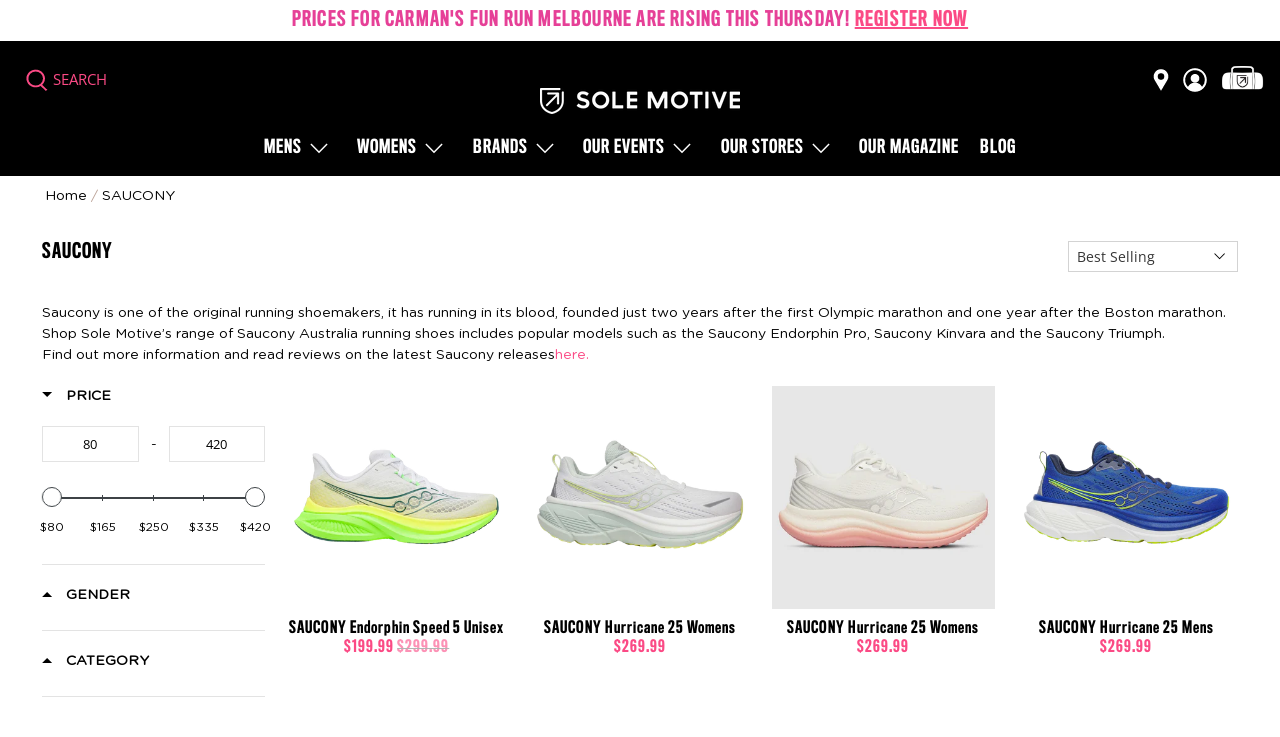

--- FILE ---
content_type: text/html; charset=utf-8
request_url: https://solemotive.com/collections/saucony
body_size: 94007
content:

















 <!doctype html>
<html lang="en">
<head>
<meta name="google-site-verification" content="_4UZK77MBIt7h5F8brCL7neHQkxkEKncklw7ZNuaSaU" />
<!-- Google Tag Manager --> <script>
    window.dataLayer = window.dataLayer || [];
</script>
<script>(function(w,d,s,l,i){w[l]=w[l]||[];w[l].push({'gtm.start':
new Date().getTime(),event:'gtm.js'});var f=d.getElementsByTagName(s)[0],
j=d.createElement(s),dl=l!='dataLayer'?'&l='+l:'';j.async=true;j.src=
'https://www.googletagmanager.com/gtm.js?id='+i+dl;f.parentNode.insertBefore(j,f);
})(window,document,'script','dataLayer','GTM-KJN76WH');</script>
<!-- End Google Tag Manager -->

<!-- BEGIN MerchantWidget Code -->

<script id='merchantWidgetScript'

        src="https://www.gstatic.com/shopping/merchant/merchantwidget.js"

        defer>

</script>

<script type="text/javascript">

  merchantWidgetScript.addEventListener('load', function () {

    merchantwidget.start({

      region: 'AU'

    });

  });

</script>

<!-- END MerchantWidget Code -->

  

<script type="text/javascript">
  
    window.SHG_CUSTOMER = null;
  
</script> <meta charset="utf-8"> <meta http-equiv="cleartype" content="on"> <meta name="viewport" content="width=device-width,initial-scale=1"> <meta name="theme-color" content="#ffffff"> <link rel="canonical" href="https://solemotive.com/collections/saucony" /> <meta name="google-site-verification" content="rk28VgbzOdz8eSt3o7JmWuQ60TYEPZL9t-OK0qeI_Uo" /><!-- Added by AVADA SEO Suite -->


<!-- /Added by AVADA SEO Suite -->
<title>Saucony Running Shoes | Sole Motive</title> <link rel="preconnect dns-prefetch" href="https://fonts.shopifycdn.com" /> <link rel="preconnect dns-prefetch" href="https://cdn.shopify.com" /> <link rel="preconnect dns-prefetch" href="https://v.shopify.com" /> <link rel="preconnect dns-prefetch" href="https://cdn.shopifycloud.com" /> <link href="//solemotive.com/cdn/shop/t/43/assets/fancybox.css?v=30466120580444283401747807270" rel="stylesheet" type="text/css" media="all" /> <!-- Stylesheets for Flex "2.0.5" --> <link href="//solemotive.com/cdn/shop/t/43/assets/styles.scss.css?v=131290855176905879861762123371" rel="stylesheet" type="text/css" media="all" /> <link href="//solemotive.com/cdn/shop/t/43/assets/custom.css?v=115316122038848215321747807270" rel="stylesheet" type="text/css" media="all" /> <script>
    

Shopify = window.Shopify || {};


window.theme = {
  info: {
    name: "Flex",
    version: "2.0.5"
  }
}


Currency = window.Currency || {};
Currency.show_multiple_currencies = false;
Currency.shop_currency = "AUD";
Currency.default_currency = "AUD";
Currency.display_format = "money_format";
Currency.money_format = "${{amount}}";
Currency.money_format_no_currency = "${{amount}}";
Currency.money_format_currency = "${{amount}} AUD";
Currency.native_multi_currency = false;



Window.theme = {};
Window.theme.allCountryOptionTags = "\u003coption value=\"Australia\" data-provinces=\"[[\u0026quot;Australian Capital Territory\u0026quot;,\u0026quot;Australian Capital Territory\u0026quot;],[\u0026quot;New South Wales\u0026quot;,\u0026quot;New South Wales\u0026quot;],[\u0026quot;Northern Territory\u0026quot;,\u0026quot;Northern Territory\u0026quot;],[\u0026quot;Queensland\u0026quot;,\u0026quot;Queensland\u0026quot;],[\u0026quot;South Australia\u0026quot;,\u0026quot;South Australia\u0026quot;],[\u0026quot;Tasmania\u0026quot;,\u0026quot;Tasmania\u0026quot;],[\u0026quot;Victoria\u0026quot;,\u0026quot;Victoria\u0026quot;],[\u0026quot;Western Australia\u0026quot;,\u0026quot;Western Australia\u0026quot;]]\"\u003eAustralia\u003c\/option\u003e\n\u003coption value=\"New Zealand\" data-provinces=\"[[\u0026quot;Auckland\u0026quot;,\u0026quot;Auckland\u0026quot;],[\u0026quot;Bay of Plenty\u0026quot;,\u0026quot;Bay of Plenty\u0026quot;],[\u0026quot;Canterbury\u0026quot;,\u0026quot;Canterbury\u0026quot;],[\u0026quot;Chatham Islands\u0026quot;,\u0026quot;Chatham Islands\u0026quot;],[\u0026quot;Gisborne\u0026quot;,\u0026quot;Gisborne\u0026quot;],[\u0026quot;Hawke\u0026#39;s Bay\u0026quot;,\u0026quot;Hawke’s Bay\u0026quot;],[\u0026quot;Manawatu-Wanganui\u0026quot;,\u0026quot;Manawatū-Whanganui\u0026quot;],[\u0026quot;Marlborough\u0026quot;,\u0026quot;Marlborough\u0026quot;],[\u0026quot;Nelson\u0026quot;,\u0026quot;Nelson\u0026quot;],[\u0026quot;Northland\u0026quot;,\u0026quot;Northland\u0026quot;],[\u0026quot;Otago\u0026quot;,\u0026quot;Otago\u0026quot;],[\u0026quot;Southland\u0026quot;,\u0026quot;Southland\u0026quot;],[\u0026quot;Taranaki\u0026quot;,\u0026quot;Taranaki\u0026quot;],[\u0026quot;Tasman\u0026quot;,\u0026quot;Tasman\u0026quot;],[\u0026quot;Waikato\u0026quot;,\u0026quot;Waikato\u0026quot;],[\u0026quot;Wellington\u0026quot;,\u0026quot;Wellington\u0026quot;],[\u0026quot;West Coast\u0026quot;,\u0026quot;West Coast\u0026quot;]]\"\u003eNew Zealand\u003c\/option\u003e\n\u003coption value=\"Canada\" data-provinces=\"[[\u0026quot;Alberta\u0026quot;,\u0026quot;Alberta\u0026quot;],[\u0026quot;British Columbia\u0026quot;,\u0026quot;British Columbia\u0026quot;],[\u0026quot;Manitoba\u0026quot;,\u0026quot;Manitoba\u0026quot;],[\u0026quot;New Brunswick\u0026quot;,\u0026quot;New Brunswick\u0026quot;],[\u0026quot;Newfoundland and Labrador\u0026quot;,\u0026quot;Newfoundland and Labrador\u0026quot;],[\u0026quot;Northwest Territories\u0026quot;,\u0026quot;Northwest Territories\u0026quot;],[\u0026quot;Nova Scotia\u0026quot;,\u0026quot;Nova Scotia\u0026quot;],[\u0026quot;Nunavut\u0026quot;,\u0026quot;Nunavut\u0026quot;],[\u0026quot;Ontario\u0026quot;,\u0026quot;Ontario\u0026quot;],[\u0026quot;Prince Edward Island\u0026quot;,\u0026quot;Prince Edward Island\u0026quot;],[\u0026quot;Quebec\u0026quot;,\u0026quot;Quebec\u0026quot;],[\u0026quot;Saskatchewan\u0026quot;,\u0026quot;Saskatchewan\u0026quot;],[\u0026quot;Yukon\u0026quot;,\u0026quot;Yukon\u0026quot;]]\"\u003eCanada\u003c\/option\u003e\n\u003coption value=\"United States\" data-provinces=\"[[\u0026quot;Alabama\u0026quot;,\u0026quot;Alabama\u0026quot;],[\u0026quot;Alaska\u0026quot;,\u0026quot;Alaska\u0026quot;],[\u0026quot;American Samoa\u0026quot;,\u0026quot;American Samoa\u0026quot;],[\u0026quot;Arizona\u0026quot;,\u0026quot;Arizona\u0026quot;],[\u0026quot;Arkansas\u0026quot;,\u0026quot;Arkansas\u0026quot;],[\u0026quot;Armed Forces Americas\u0026quot;,\u0026quot;Armed Forces Americas\u0026quot;],[\u0026quot;Armed Forces Europe\u0026quot;,\u0026quot;Armed Forces Europe\u0026quot;],[\u0026quot;Armed Forces Pacific\u0026quot;,\u0026quot;Armed Forces Pacific\u0026quot;],[\u0026quot;California\u0026quot;,\u0026quot;California\u0026quot;],[\u0026quot;Colorado\u0026quot;,\u0026quot;Colorado\u0026quot;],[\u0026quot;Connecticut\u0026quot;,\u0026quot;Connecticut\u0026quot;],[\u0026quot;Delaware\u0026quot;,\u0026quot;Delaware\u0026quot;],[\u0026quot;District of Columbia\u0026quot;,\u0026quot;Washington DC\u0026quot;],[\u0026quot;Federated States of Micronesia\u0026quot;,\u0026quot;Micronesia\u0026quot;],[\u0026quot;Florida\u0026quot;,\u0026quot;Florida\u0026quot;],[\u0026quot;Georgia\u0026quot;,\u0026quot;Georgia\u0026quot;],[\u0026quot;Guam\u0026quot;,\u0026quot;Guam\u0026quot;],[\u0026quot;Hawaii\u0026quot;,\u0026quot;Hawaii\u0026quot;],[\u0026quot;Idaho\u0026quot;,\u0026quot;Idaho\u0026quot;],[\u0026quot;Illinois\u0026quot;,\u0026quot;Illinois\u0026quot;],[\u0026quot;Indiana\u0026quot;,\u0026quot;Indiana\u0026quot;],[\u0026quot;Iowa\u0026quot;,\u0026quot;Iowa\u0026quot;],[\u0026quot;Kansas\u0026quot;,\u0026quot;Kansas\u0026quot;],[\u0026quot;Kentucky\u0026quot;,\u0026quot;Kentucky\u0026quot;],[\u0026quot;Louisiana\u0026quot;,\u0026quot;Louisiana\u0026quot;],[\u0026quot;Maine\u0026quot;,\u0026quot;Maine\u0026quot;],[\u0026quot;Marshall Islands\u0026quot;,\u0026quot;Marshall Islands\u0026quot;],[\u0026quot;Maryland\u0026quot;,\u0026quot;Maryland\u0026quot;],[\u0026quot;Massachusetts\u0026quot;,\u0026quot;Massachusetts\u0026quot;],[\u0026quot;Michigan\u0026quot;,\u0026quot;Michigan\u0026quot;],[\u0026quot;Minnesota\u0026quot;,\u0026quot;Minnesota\u0026quot;],[\u0026quot;Mississippi\u0026quot;,\u0026quot;Mississippi\u0026quot;],[\u0026quot;Missouri\u0026quot;,\u0026quot;Missouri\u0026quot;],[\u0026quot;Montana\u0026quot;,\u0026quot;Montana\u0026quot;],[\u0026quot;Nebraska\u0026quot;,\u0026quot;Nebraska\u0026quot;],[\u0026quot;Nevada\u0026quot;,\u0026quot;Nevada\u0026quot;],[\u0026quot;New Hampshire\u0026quot;,\u0026quot;New Hampshire\u0026quot;],[\u0026quot;New Jersey\u0026quot;,\u0026quot;New Jersey\u0026quot;],[\u0026quot;New Mexico\u0026quot;,\u0026quot;New Mexico\u0026quot;],[\u0026quot;New York\u0026quot;,\u0026quot;New York\u0026quot;],[\u0026quot;North Carolina\u0026quot;,\u0026quot;North Carolina\u0026quot;],[\u0026quot;North Dakota\u0026quot;,\u0026quot;North Dakota\u0026quot;],[\u0026quot;Northern Mariana Islands\u0026quot;,\u0026quot;Northern Mariana Islands\u0026quot;],[\u0026quot;Ohio\u0026quot;,\u0026quot;Ohio\u0026quot;],[\u0026quot;Oklahoma\u0026quot;,\u0026quot;Oklahoma\u0026quot;],[\u0026quot;Oregon\u0026quot;,\u0026quot;Oregon\u0026quot;],[\u0026quot;Palau\u0026quot;,\u0026quot;Palau\u0026quot;],[\u0026quot;Pennsylvania\u0026quot;,\u0026quot;Pennsylvania\u0026quot;],[\u0026quot;Puerto Rico\u0026quot;,\u0026quot;Puerto Rico\u0026quot;],[\u0026quot;Rhode Island\u0026quot;,\u0026quot;Rhode Island\u0026quot;],[\u0026quot;South Carolina\u0026quot;,\u0026quot;South Carolina\u0026quot;],[\u0026quot;South Dakota\u0026quot;,\u0026quot;South Dakota\u0026quot;],[\u0026quot;Tennessee\u0026quot;,\u0026quot;Tennessee\u0026quot;],[\u0026quot;Texas\u0026quot;,\u0026quot;Texas\u0026quot;],[\u0026quot;Utah\u0026quot;,\u0026quot;Utah\u0026quot;],[\u0026quot;Vermont\u0026quot;,\u0026quot;Vermont\u0026quot;],[\u0026quot;Virgin Islands\u0026quot;,\u0026quot;U.S. Virgin Islands\u0026quot;],[\u0026quot;Virginia\u0026quot;,\u0026quot;Virginia\u0026quot;],[\u0026quot;Washington\u0026quot;,\u0026quot;Washington\u0026quot;],[\u0026quot;West Virginia\u0026quot;,\u0026quot;West Virginia\u0026quot;],[\u0026quot;Wisconsin\u0026quot;,\u0026quot;Wisconsin\u0026quot;],[\u0026quot;Wyoming\u0026quot;,\u0026quot;Wyoming\u0026quot;]]\"\u003eUnited States\u003c\/option\u003e\n\u003coption value=\"---\" data-provinces=\"[]\"\u003e---\u003c\/option\u003e\n\u003coption value=\"Afghanistan\" data-provinces=\"[]\"\u003eAfghanistan\u003c\/option\u003e\n\u003coption value=\"Aland Islands\" data-provinces=\"[]\"\u003eÅland Islands\u003c\/option\u003e\n\u003coption value=\"Albania\" data-provinces=\"[]\"\u003eAlbania\u003c\/option\u003e\n\u003coption value=\"Algeria\" data-provinces=\"[]\"\u003eAlgeria\u003c\/option\u003e\n\u003coption value=\"Andorra\" data-provinces=\"[]\"\u003eAndorra\u003c\/option\u003e\n\u003coption value=\"Angola\" data-provinces=\"[]\"\u003eAngola\u003c\/option\u003e\n\u003coption value=\"Anguilla\" data-provinces=\"[]\"\u003eAnguilla\u003c\/option\u003e\n\u003coption value=\"Antigua And Barbuda\" data-provinces=\"[]\"\u003eAntigua \u0026 Barbuda\u003c\/option\u003e\n\u003coption value=\"Argentina\" data-provinces=\"[[\u0026quot;Buenos Aires\u0026quot;,\u0026quot;Buenos Aires Province\u0026quot;],[\u0026quot;Catamarca\u0026quot;,\u0026quot;Catamarca\u0026quot;],[\u0026quot;Chaco\u0026quot;,\u0026quot;Chaco\u0026quot;],[\u0026quot;Chubut\u0026quot;,\u0026quot;Chubut\u0026quot;],[\u0026quot;Ciudad Autónoma de Buenos Aires\u0026quot;,\u0026quot;Buenos Aires (Autonomous City)\u0026quot;],[\u0026quot;Corrientes\u0026quot;,\u0026quot;Corrientes\u0026quot;],[\u0026quot;Córdoba\u0026quot;,\u0026quot;Córdoba\u0026quot;],[\u0026quot;Entre Ríos\u0026quot;,\u0026quot;Entre Ríos\u0026quot;],[\u0026quot;Formosa\u0026quot;,\u0026quot;Formosa\u0026quot;],[\u0026quot;Jujuy\u0026quot;,\u0026quot;Jujuy\u0026quot;],[\u0026quot;La Pampa\u0026quot;,\u0026quot;La Pampa\u0026quot;],[\u0026quot;La Rioja\u0026quot;,\u0026quot;La Rioja\u0026quot;],[\u0026quot;Mendoza\u0026quot;,\u0026quot;Mendoza\u0026quot;],[\u0026quot;Misiones\u0026quot;,\u0026quot;Misiones\u0026quot;],[\u0026quot;Neuquén\u0026quot;,\u0026quot;Neuquén\u0026quot;],[\u0026quot;Río Negro\u0026quot;,\u0026quot;Río Negro\u0026quot;],[\u0026quot;Salta\u0026quot;,\u0026quot;Salta\u0026quot;],[\u0026quot;San Juan\u0026quot;,\u0026quot;San Juan\u0026quot;],[\u0026quot;San Luis\u0026quot;,\u0026quot;San Luis\u0026quot;],[\u0026quot;Santa Cruz\u0026quot;,\u0026quot;Santa Cruz\u0026quot;],[\u0026quot;Santa Fe\u0026quot;,\u0026quot;Santa Fe\u0026quot;],[\u0026quot;Santiago Del Estero\u0026quot;,\u0026quot;Santiago del Estero\u0026quot;],[\u0026quot;Tierra Del Fuego\u0026quot;,\u0026quot;Tierra del Fuego\u0026quot;],[\u0026quot;Tucumán\u0026quot;,\u0026quot;Tucumán\u0026quot;]]\"\u003eArgentina\u003c\/option\u003e\n\u003coption value=\"Armenia\" data-provinces=\"[]\"\u003eArmenia\u003c\/option\u003e\n\u003coption value=\"Aruba\" data-provinces=\"[]\"\u003eAruba\u003c\/option\u003e\n\u003coption value=\"Ascension Island\" data-provinces=\"[]\"\u003eAscension Island\u003c\/option\u003e\n\u003coption value=\"Australia\" data-provinces=\"[[\u0026quot;Australian Capital Territory\u0026quot;,\u0026quot;Australian Capital Territory\u0026quot;],[\u0026quot;New South Wales\u0026quot;,\u0026quot;New South Wales\u0026quot;],[\u0026quot;Northern Territory\u0026quot;,\u0026quot;Northern Territory\u0026quot;],[\u0026quot;Queensland\u0026quot;,\u0026quot;Queensland\u0026quot;],[\u0026quot;South Australia\u0026quot;,\u0026quot;South Australia\u0026quot;],[\u0026quot;Tasmania\u0026quot;,\u0026quot;Tasmania\u0026quot;],[\u0026quot;Victoria\u0026quot;,\u0026quot;Victoria\u0026quot;],[\u0026quot;Western Australia\u0026quot;,\u0026quot;Western Australia\u0026quot;]]\"\u003eAustralia\u003c\/option\u003e\n\u003coption value=\"Austria\" data-provinces=\"[]\"\u003eAustria\u003c\/option\u003e\n\u003coption value=\"Azerbaijan\" data-provinces=\"[]\"\u003eAzerbaijan\u003c\/option\u003e\n\u003coption value=\"Bahamas\" data-provinces=\"[]\"\u003eBahamas\u003c\/option\u003e\n\u003coption value=\"Bahrain\" data-provinces=\"[]\"\u003eBahrain\u003c\/option\u003e\n\u003coption value=\"Bangladesh\" data-provinces=\"[]\"\u003eBangladesh\u003c\/option\u003e\n\u003coption value=\"Barbados\" data-provinces=\"[]\"\u003eBarbados\u003c\/option\u003e\n\u003coption value=\"Belarus\" data-provinces=\"[]\"\u003eBelarus\u003c\/option\u003e\n\u003coption value=\"Belgium\" data-provinces=\"[]\"\u003eBelgium\u003c\/option\u003e\n\u003coption value=\"Belize\" data-provinces=\"[]\"\u003eBelize\u003c\/option\u003e\n\u003coption value=\"Benin\" data-provinces=\"[]\"\u003eBenin\u003c\/option\u003e\n\u003coption value=\"Bermuda\" data-provinces=\"[]\"\u003eBermuda\u003c\/option\u003e\n\u003coption value=\"Bhutan\" data-provinces=\"[]\"\u003eBhutan\u003c\/option\u003e\n\u003coption value=\"Bolivia\" data-provinces=\"[]\"\u003eBolivia\u003c\/option\u003e\n\u003coption value=\"Bosnia And Herzegovina\" data-provinces=\"[]\"\u003eBosnia \u0026 Herzegovina\u003c\/option\u003e\n\u003coption value=\"Botswana\" data-provinces=\"[]\"\u003eBotswana\u003c\/option\u003e\n\u003coption value=\"Brazil\" data-provinces=\"[[\u0026quot;Acre\u0026quot;,\u0026quot;Acre\u0026quot;],[\u0026quot;Alagoas\u0026quot;,\u0026quot;Alagoas\u0026quot;],[\u0026quot;Amapá\u0026quot;,\u0026quot;Amapá\u0026quot;],[\u0026quot;Amazonas\u0026quot;,\u0026quot;Amazonas\u0026quot;],[\u0026quot;Bahia\u0026quot;,\u0026quot;Bahia\u0026quot;],[\u0026quot;Ceará\u0026quot;,\u0026quot;Ceará\u0026quot;],[\u0026quot;Distrito Federal\u0026quot;,\u0026quot;Federal District\u0026quot;],[\u0026quot;Espírito Santo\u0026quot;,\u0026quot;Espírito Santo\u0026quot;],[\u0026quot;Goiás\u0026quot;,\u0026quot;Goiás\u0026quot;],[\u0026quot;Maranhão\u0026quot;,\u0026quot;Maranhão\u0026quot;],[\u0026quot;Mato Grosso\u0026quot;,\u0026quot;Mato Grosso\u0026quot;],[\u0026quot;Mato Grosso do Sul\u0026quot;,\u0026quot;Mato Grosso do Sul\u0026quot;],[\u0026quot;Minas Gerais\u0026quot;,\u0026quot;Minas Gerais\u0026quot;],[\u0026quot;Paraná\u0026quot;,\u0026quot;Paraná\u0026quot;],[\u0026quot;Paraíba\u0026quot;,\u0026quot;Paraíba\u0026quot;],[\u0026quot;Pará\u0026quot;,\u0026quot;Pará\u0026quot;],[\u0026quot;Pernambuco\u0026quot;,\u0026quot;Pernambuco\u0026quot;],[\u0026quot;Piauí\u0026quot;,\u0026quot;Piauí\u0026quot;],[\u0026quot;Rio Grande do Norte\u0026quot;,\u0026quot;Rio Grande do Norte\u0026quot;],[\u0026quot;Rio Grande do Sul\u0026quot;,\u0026quot;Rio Grande do Sul\u0026quot;],[\u0026quot;Rio de Janeiro\u0026quot;,\u0026quot;Rio de Janeiro\u0026quot;],[\u0026quot;Rondônia\u0026quot;,\u0026quot;Rondônia\u0026quot;],[\u0026quot;Roraima\u0026quot;,\u0026quot;Roraima\u0026quot;],[\u0026quot;Santa Catarina\u0026quot;,\u0026quot;Santa Catarina\u0026quot;],[\u0026quot;Sergipe\u0026quot;,\u0026quot;Sergipe\u0026quot;],[\u0026quot;São Paulo\u0026quot;,\u0026quot;São Paulo\u0026quot;],[\u0026quot;Tocantins\u0026quot;,\u0026quot;Tocantins\u0026quot;]]\"\u003eBrazil\u003c\/option\u003e\n\u003coption value=\"British Indian Ocean Territory\" data-provinces=\"[]\"\u003eBritish Indian Ocean Territory\u003c\/option\u003e\n\u003coption value=\"Virgin Islands, British\" data-provinces=\"[]\"\u003eBritish Virgin Islands\u003c\/option\u003e\n\u003coption value=\"Brunei\" data-provinces=\"[]\"\u003eBrunei\u003c\/option\u003e\n\u003coption value=\"Bulgaria\" data-provinces=\"[]\"\u003eBulgaria\u003c\/option\u003e\n\u003coption value=\"Burkina Faso\" data-provinces=\"[]\"\u003eBurkina Faso\u003c\/option\u003e\n\u003coption value=\"Burundi\" data-provinces=\"[]\"\u003eBurundi\u003c\/option\u003e\n\u003coption value=\"Cambodia\" data-provinces=\"[]\"\u003eCambodia\u003c\/option\u003e\n\u003coption value=\"Republic of Cameroon\" data-provinces=\"[]\"\u003eCameroon\u003c\/option\u003e\n\u003coption value=\"Canada\" data-provinces=\"[[\u0026quot;Alberta\u0026quot;,\u0026quot;Alberta\u0026quot;],[\u0026quot;British Columbia\u0026quot;,\u0026quot;British Columbia\u0026quot;],[\u0026quot;Manitoba\u0026quot;,\u0026quot;Manitoba\u0026quot;],[\u0026quot;New Brunswick\u0026quot;,\u0026quot;New Brunswick\u0026quot;],[\u0026quot;Newfoundland and Labrador\u0026quot;,\u0026quot;Newfoundland and Labrador\u0026quot;],[\u0026quot;Northwest Territories\u0026quot;,\u0026quot;Northwest Territories\u0026quot;],[\u0026quot;Nova Scotia\u0026quot;,\u0026quot;Nova Scotia\u0026quot;],[\u0026quot;Nunavut\u0026quot;,\u0026quot;Nunavut\u0026quot;],[\u0026quot;Ontario\u0026quot;,\u0026quot;Ontario\u0026quot;],[\u0026quot;Prince Edward Island\u0026quot;,\u0026quot;Prince Edward Island\u0026quot;],[\u0026quot;Quebec\u0026quot;,\u0026quot;Quebec\u0026quot;],[\u0026quot;Saskatchewan\u0026quot;,\u0026quot;Saskatchewan\u0026quot;],[\u0026quot;Yukon\u0026quot;,\u0026quot;Yukon\u0026quot;]]\"\u003eCanada\u003c\/option\u003e\n\u003coption value=\"Cape Verde\" data-provinces=\"[]\"\u003eCape Verde\u003c\/option\u003e\n\u003coption value=\"Caribbean Netherlands\" data-provinces=\"[]\"\u003eCaribbean Netherlands\u003c\/option\u003e\n\u003coption value=\"Cayman Islands\" data-provinces=\"[]\"\u003eCayman Islands\u003c\/option\u003e\n\u003coption value=\"Central African Republic\" data-provinces=\"[]\"\u003eCentral African Republic\u003c\/option\u003e\n\u003coption value=\"Chad\" data-provinces=\"[]\"\u003eChad\u003c\/option\u003e\n\u003coption value=\"Chile\" data-provinces=\"[[\u0026quot;Antofagasta\u0026quot;,\u0026quot;Antofagasta\u0026quot;],[\u0026quot;Araucanía\u0026quot;,\u0026quot;Araucanía\u0026quot;],[\u0026quot;Arica and Parinacota\u0026quot;,\u0026quot;Arica y Parinacota\u0026quot;],[\u0026quot;Atacama\u0026quot;,\u0026quot;Atacama\u0026quot;],[\u0026quot;Aysén\u0026quot;,\u0026quot;Aysén\u0026quot;],[\u0026quot;Biobío\u0026quot;,\u0026quot;Bío Bío\u0026quot;],[\u0026quot;Coquimbo\u0026quot;,\u0026quot;Coquimbo\u0026quot;],[\u0026quot;Los Lagos\u0026quot;,\u0026quot;Los Lagos\u0026quot;],[\u0026quot;Los Ríos\u0026quot;,\u0026quot;Los Ríos\u0026quot;],[\u0026quot;Magallanes\u0026quot;,\u0026quot;Magallanes Region\u0026quot;],[\u0026quot;Maule\u0026quot;,\u0026quot;Maule\u0026quot;],[\u0026quot;O\u0026#39;Higgins\u0026quot;,\u0026quot;Libertador General Bernardo O’Higgins\u0026quot;],[\u0026quot;Santiago\u0026quot;,\u0026quot;Santiago Metropolitan\u0026quot;],[\u0026quot;Tarapacá\u0026quot;,\u0026quot;Tarapacá\u0026quot;],[\u0026quot;Valparaíso\u0026quot;,\u0026quot;Valparaíso\u0026quot;],[\u0026quot;Ñuble\u0026quot;,\u0026quot;Ñuble\u0026quot;]]\"\u003eChile\u003c\/option\u003e\n\u003coption value=\"China\" data-provinces=\"[[\u0026quot;Anhui\u0026quot;,\u0026quot;Anhui\u0026quot;],[\u0026quot;Beijing\u0026quot;,\u0026quot;Beijing\u0026quot;],[\u0026quot;Chongqing\u0026quot;,\u0026quot;Chongqing\u0026quot;],[\u0026quot;Fujian\u0026quot;,\u0026quot;Fujian\u0026quot;],[\u0026quot;Gansu\u0026quot;,\u0026quot;Gansu\u0026quot;],[\u0026quot;Guangdong\u0026quot;,\u0026quot;Guangdong\u0026quot;],[\u0026quot;Guangxi\u0026quot;,\u0026quot;Guangxi\u0026quot;],[\u0026quot;Guizhou\u0026quot;,\u0026quot;Guizhou\u0026quot;],[\u0026quot;Hainan\u0026quot;,\u0026quot;Hainan\u0026quot;],[\u0026quot;Hebei\u0026quot;,\u0026quot;Hebei\u0026quot;],[\u0026quot;Heilongjiang\u0026quot;,\u0026quot;Heilongjiang\u0026quot;],[\u0026quot;Henan\u0026quot;,\u0026quot;Henan\u0026quot;],[\u0026quot;Hubei\u0026quot;,\u0026quot;Hubei\u0026quot;],[\u0026quot;Hunan\u0026quot;,\u0026quot;Hunan\u0026quot;],[\u0026quot;Inner Mongolia\u0026quot;,\u0026quot;Inner Mongolia\u0026quot;],[\u0026quot;Jiangsu\u0026quot;,\u0026quot;Jiangsu\u0026quot;],[\u0026quot;Jiangxi\u0026quot;,\u0026quot;Jiangxi\u0026quot;],[\u0026quot;Jilin\u0026quot;,\u0026quot;Jilin\u0026quot;],[\u0026quot;Liaoning\u0026quot;,\u0026quot;Liaoning\u0026quot;],[\u0026quot;Ningxia\u0026quot;,\u0026quot;Ningxia\u0026quot;],[\u0026quot;Qinghai\u0026quot;,\u0026quot;Qinghai\u0026quot;],[\u0026quot;Shaanxi\u0026quot;,\u0026quot;Shaanxi\u0026quot;],[\u0026quot;Shandong\u0026quot;,\u0026quot;Shandong\u0026quot;],[\u0026quot;Shanghai\u0026quot;,\u0026quot;Shanghai\u0026quot;],[\u0026quot;Shanxi\u0026quot;,\u0026quot;Shanxi\u0026quot;],[\u0026quot;Sichuan\u0026quot;,\u0026quot;Sichuan\u0026quot;],[\u0026quot;Tianjin\u0026quot;,\u0026quot;Tianjin\u0026quot;],[\u0026quot;Xinjiang\u0026quot;,\u0026quot;Xinjiang\u0026quot;],[\u0026quot;Xizang\u0026quot;,\u0026quot;Tibet\u0026quot;],[\u0026quot;Yunnan\u0026quot;,\u0026quot;Yunnan\u0026quot;],[\u0026quot;Zhejiang\u0026quot;,\u0026quot;Zhejiang\u0026quot;]]\"\u003eChina\u003c\/option\u003e\n\u003coption value=\"Christmas Island\" data-provinces=\"[]\"\u003eChristmas Island\u003c\/option\u003e\n\u003coption value=\"Cocos (Keeling) Islands\" data-provinces=\"[]\"\u003eCocos (Keeling) Islands\u003c\/option\u003e\n\u003coption value=\"Colombia\" data-provinces=\"[[\u0026quot;Amazonas\u0026quot;,\u0026quot;Amazonas\u0026quot;],[\u0026quot;Antioquia\u0026quot;,\u0026quot;Antioquia\u0026quot;],[\u0026quot;Arauca\u0026quot;,\u0026quot;Arauca\u0026quot;],[\u0026quot;Atlántico\u0026quot;,\u0026quot;Atlántico\u0026quot;],[\u0026quot;Bogotá, D.C.\u0026quot;,\u0026quot;Capital District\u0026quot;],[\u0026quot;Bolívar\u0026quot;,\u0026quot;Bolívar\u0026quot;],[\u0026quot;Boyacá\u0026quot;,\u0026quot;Boyacá\u0026quot;],[\u0026quot;Caldas\u0026quot;,\u0026quot;Caldas\u0026quot;],[\u0026quot;Caquetá\u0026quot;,\u0026quot;Caquetá\u0026quot;],[\u0026quot;Casanare\u0026quot;,\u0026quot;Casanare\u0026quot;],[\u0026quot;Cauca\u0026quot;,\u0026quot;Cauca\u0026quot;],[\u0026quot;Cesar\u0026quot;,\u0026quot;Cesar\u0026quot;],[\u0026quot;Chocó\u0026quot;,\u0026quot;Chocó\u0026quot;],[\u0026quot;Cundinamarca\u0026quot;,\u0026quot;Cundinamarca\u0026quot;],[\u0026quot;Córdoba\u0026quot;,\u0026quot;Córdoba\u0026quot;],[\u0026quot;Guainía\u0026quot;,\u0026quot;Guainía\u0026quot;],[\u0026quot;Guaviare\u0026quot;,\u0026quot;Guaviare\u0026quot;],[\u0026quot;Huila\u0026quot;,\u0026quot;Huila\u0026quot;],[\u0026quot;La Guajira\u0026quot;,\u0026quot;La Guajira\u0026quot;],[\u0026quot;Magdalena\u0026quot;,\u0026quot;Magdalena\u0026quot;],[\u0026quot;Meta\u0026quot;,\u0026quot;Meta\u0026quot;],[\u0026quot;Nariño\u0026quot;,\u0026quot;Nariño\u0026quot;],[\u0026quot;Norte de Santander\u0026quot;,\u0026quot;Norte de Santander\u0026quot;],[\u0026quot;Putumayo\u0026quot;,\u0026quot;Putumayo\u0026quot;],[\u0026quot;Quindío\u0026quot;,\u0026quot;Quindío\u0026quot;],[\u0026quot;Risaralda\u0026quot;,\u0026quot;Risaralda\u0026quot;],[\u0026quot;San Andrés, Providencia y Santa Catalina\u0026quot;,\u0026quot;San Andrés \\u0026 Providencia\u0026quot;],[\u0026quot;Santander\u0026quot;,\u0026quot;Santander\u0026quot;],[\u0026quot;Sucre\u0026quot;,\u0026quot;Sucre\u0026quot;],[\u0026quot;Tolima\u0026quot;,\u0026quot;Tolima\u0026quot;],[\u0026quot;Valle del Cauca\u0026quot;,\u0026quot;Valle del Cauca\u0026quot;],[\u0026quot;Vaupés\u0026quot;,\u0026quot;Vaupés\u0026quot;],[\u0026quot;Vichada\u0026quot;,\u0026quot;Vichada\u0026quot;]]\"\u003eColombia\u003c\/option\u003e\n\u003coption value=\"Comoros\" data-provinces=\"[]\"\u003eComoros\u003c\/option\u003e\n\u003coption value=\"Congo\" data-provinces=\"[]\"\u003eCongo - Brazzaville\u003c\/option\u003e\n\u003coption value=\"Congo, The Democratic Republic Of The\" data-provinces=\"[]\"\u003eCongo - Kinshasa\u003c\/option\u003e\n\u003coption value=\"Cook Islands\" data-provinces=\"[]\"\u003eCook Islands\u003c\/option\u003e\n\u003coption value=\"Costa Rica\" data-provinces=\"[[\u0026quot;Alajuela\u0026quot;,\u0026quot;Alajuela\u0026quot;],[\u0026quot;Cartago\u0026quot;,\u0026quot;Cartago\u0026quot;],[\u0026quot;Guanacaste\u0026quot;,\u0026quot;Guanacaste\u0026quot;],[\u0026quot;Heredia\u0026quot;,\u0026quot;Heredia\u0026quot;],[\u0026quot;Limón\u0026quot;,\u0026quot;Limón\u0026quot;],[\u0026quot;Puntarenas\u0026quot;,\u0026quot;Puntarenas\u0026quot;],[\u0026quot;San José\u0026quot;,\u0026quot;San José\u0026quot;]]\"\u003eCosta Rica\u003c\/option\u003e\n\u003coption value=\"Croatia\" data-provinces=\"[]\"\u003eCroatia\u003c\/option\u003e\n\u003coption value=\"Curaçao\" data-provinces=\"[]\"\u003eCuraçao\u003c\/option\u003e\n\u003coption value=\"Cyprus\" data-provinces=\"[]\"\u003eCyprus\u003c\/option\u003e\n\u003coption value=\"Czech Republic\" data-provinces=\"[]\"\u003eCzechia\u003c\/option\u003e\n\u003coption value=\"Côte d'Ivoire\" data-provinces=\"[]\"\u003eCôte d’Ivoire\u003c\/option\u003e\n\u003coption value=\"Denmark\" data-provinces=\"[]\"\u003eDenmark\u003c\/option\u003e\n\u003coption value=\"Djibouti\" data-provinces=\"[]\"\u003eDjibouti\u003c\/option\u003e\n\u003coption value=\"Dominica\" data-provinces=\"[]\"\u003eDominica\u003c\/option\u003e\n\u003coption value=\"Dominican Republic\" data-provinces=\"[]\"\u003eDominican Republic\u003c\/option\u003e\n\u003coption value=\"Ecuador\" data-provinces=\"[]\"\u003eEcuador\u003c\/option\u003e\n\u003coption value=\"Egypt\" data-provinces=\"[[\u0026quot;6th of October\u0026quot;,\u0026quot;6th of October\u0026quot;],[\u0026quot;Al Sharqia\u0026quot;,\u0026quot;Al Sharqia\u0026quot;],[\u0026quot;Alexandria\u0026quot;,\u0026quot;Alexandria\u0026quot;],[\u0026quot;Aswan\u0026quot;,\u0026quot;Aswan\u0026quot;],[\u0026quot;Asyut\u0026quot;,\u0026quot;Asyut\u0026quot;],[\u0026quot;Beheira\u0026quot;,\u0026quot;Beheira\u0026quot;],[\u0026quot;Beni Suef\u0026quot;,\u0026quot;Beni Suef\u0026quot;],[\u0026quot;Cairo\u0026quot;,\u0026quot;Cairo\u0026quot;],[\u0026quot;Dakahlia\u0026quot;,\u0026quot;Dakahlia\u0026quot;],[\u0026quot;Damietta\u0026quot;,\u0026quot;Damietta\u0026quot;],[\u0026quot;Faiyum\u0026quot;,\u0026quot;Faiyum\u0026quot;],[\u0026quot;Gharbia\u0026quot;,\u0026quot;Gharbia\u0026quot;],[\u0026quot;Giza\u0026quot;,\u0026quot;Giza\u0026quot;],[\u0026quot;Helwan\u0026quot;,\u0026quot;Helwan\u0026quot;],[\u0026quot;Ismailia\u0026quot;,\u0026quot;Ismailia\u0026quot;],[\u0026quot;Kafr el-Sheikh\u0026quot;,\u0026quot;Kafr el-Sheikh\u0026quot;],[\u0026quot;Luxor\u0026quot;,\u0026quot;Luxor\u0026quot;],[\u0026quot;Matrouh\u0026quot;,\u0026quot;Matrouh\u0026quot;],[\u0026quot;Minya\u0026quot;,\u0026quot;Minya\u0026quot;],[\u0026quot;Monufia\u0026quot;,\u0026quot;Monufia\u0026quot;],[\u0026quot;New Valley\u0026quot;,\u0026quot;New Valley\u0026quot;],[\u0026quot;North Sinai\u0026quot;,\u0026quot;North Sinai\u0026quot;],[\u0026quot;Port Said\u0026quot;,\u0026quot;Port Said\u0026quot;],[\u0026quot;Qalyubia\u0026quot;,\u0026quot;Qalyubia\u0026quot;],[\u0026quot;Qena\u0026quot;,\u0026quot;Qena\u0026quot;],[\u0026quot;Red Sea\u0026quot;,\u0026quot;Red Sea\u0026quot;],[\u0026quot;Sohag\u0026quot;,\u0026quot;Sohag\u0026quot;],[\u0026quot;South Sinai\u0026quot;,\u0026quot;South Sinai\u0026quot;],[\u0026quot;Suez\u0026quot;,\u0026quot;Suez\u0026quot;]]\"\u003eEgypt\u003c\/option\u003e\n\u003coption value=\"El Salvador\" data-provinces=\"[[\u0026quot;Ahuachapán\u0026quot;,\u0026quot;Ahuachapán\u0026quot;],[\u0026quot;Cabañas\u0026quot;,\u0026quot;Cabañas\u0026quot;],[\u0026quot;Chalatenango\u0026quot;,\u0026quot;Chalatenango\u0026quot;],[\u0026quot;Cuscatlán\u0026quot;,\u0026quot;Cuscatlán\u0026quot;],[\u0026quot;La Libertad\u0026quot;,\u0026quot;La Libertad\u0026quot;],[\u0026quot;La Paz\u0026quot;,\u0026quot;La Paz\u0026quot;],[\u0026quot;La Unión\u0026quot;,\u0026quot;La Unión\u0026quot;],[\u0026quot;Morazán\u0026quot;,\u0026quot;Morazán\u0026quot;],[\u0026quot;San Miguel\u0026quot;,\u0026quot;San Miguel\u0026quot;],[\u0026quot;San Salvador\u0026quot;,\u0026quot;San Salvador\u0026quot;],[\u0026quot;San Vicente\u0026quot;,\u0026quot;San Vicente\u0026quot;],[\u0026quot;Santa Ana\u0026quot;,\u0026quot;Santa Ana\u0026quot;],[\u0026quot;Sonsonate\u0026quot;,\u0026quot;Sonsonate\u0026quot;],[\u0026quot;Usulután\u0026quot;,\u0026quot;Usulután\u0026quot;]]\"\u003eEl Salvador\u003c\/option\u003e\n\u003coption value=\"Equatorial Guinea\" data-provinces=\"[]\"\u003eEquatorial Guinea\u003c\/option\u003e\n\u003coption value=\"Eritrea\" data-provinces=\"[]\"\u003eEritrea\u003c\/option\u003e\n\u003coption value=\"Estonia\" data-provinces=\"[]\"\u003eEstonia\u003c\/option\u003e\n\u003coption value=\"Eswatini\" data-provinces=\"[]\"\u003eEswatini\u003c\/option\u003e\n\u003coption value=\"Ethiopia\" data-provinces=\"[]\"\u003eEthiopia\u003c\/option\u003e\n\u003coption value=\"Falkland Islands (Malvinas)\" data-provinces=\"[]\"\u003eFalkland Islands\u003c\/option\u003e\n\u003coption value=\"Faroe Islands\" data-provinces=\"[]\"\u003eFaroe Islands\u003c\/option\u003e\n\u003coption value=\"Fiji\" data-provinces=\"[]\"\u003eFiji\u003c\/option\u003e\n\u003coption value=\"Finland\" data-provinces=\"[]\"\u003eFinland\u003c\/option\u003e\n\u003coption value=\"France\" data-provinces=\"[]\"\u003eFrance\u003c\/option\u003e\n\u003coption value=\"French Guiana\" data-provinces=\"[]\"\u003eFrench Guiana\u003c\/option\u003e\n\u003coption value=\"French Polynesia\" data-provinces=\"[]\"\u003eFrench Polynesia\u003c\/option\u003e\n\u003coption value=\"French Southern Territories\" data-provinces=\"[]\"\u003eFrench Southern Territories\u003c\/option\u003e\n\u003coption value=\"Gabon\" data-provinces=\"[]\"\u003eGabon\u003c\/option\u003e\n\u003coption value=\"Gambia\" data-provinces=\"[]\"\u003eGambia\u003c\/option\u003e\n\u003coption value=\"Georgia\" data-provinces=\"[]\"\u003eGeorgia\u003c\/option\u003e\n\u003coption value=\"Germany\" data-provinces=\"[]\"\u003eGermany\u003c\/option\u003e\n\u003coption value=\"Ghana\" data-provinces=\"[]\"\u003eGhana\u003c\/option\u003e\n\u003coption value=\"Gibraltar\" data-provinces=\"[]\"\u003eGibraltar\u003c\/option\u003e\n\u003coption value=\"Greece\" data-provinces=\"[]\"\u003eGreece\u003c\/option\u003e\n\u003coption value=\"Greenland\" data-provinces=\"[]\"\u003eGreenland\u003c\/option\u003e\n\u003coption value=\"Grenada\" data-provinces=\"[]\"\u003eGrenada\u003c\/option\u003e\n\u003coption value=\"Guadeloupe\" data-provinces=\"[]\"\u003eGuadeloupe\u003c\/option\u003e\n\u003coption value=\"Guatemala\" data-provinces=\"[[\u0026quot;Alta Verapaz\u0026quot;,\u0026quot;Alta Verapaz\u0026quot;],[\u0026quot;Baja Verapaz\u0026quot;,\u0026quot;Baja Verapaz\u0026quot;],[\u0026quot;Chimaltenango\u0026quot;,\u0026quot;Chimaltenango\u0026quot;],[\u0026quot;Chiquimula\u0026quot;,\u0026quot;Chiquimula\u0026quot;],[\u0026quot;El Progreso\u0026quot;,\u0026quot;El Progreso\u0026quot;],[\u0026quot;Escuintla\u0026quot;,\u0026quot;Escuintla\u0026quot;],[\u0026quot;Guatemala\u0026quot;,\u0026quot;Guatemala\u0026quot;],[\u0026quot;Huehuetenango\u0026quot;,\u0026quot;Huehuetenango\u0026quot;],[\u0026quot;Izabal\u0026quot;,\u0026quot;Izabal\u0026quot;],[\u0026quot;Jalapa\u0026quot;,\u0026quot;Jalapa\u0026quot;],[\u0026quot;Jutiapa\u0026quot;,\u0026quot;Jutiapa\u0026quot;],[\u0026quot;Petén\u0026quot;,\u0026quot;Petén\u0026quot;],[\u0026quot;Quetzaltenango\u0026quot;,\u0026quot;Quetzaltenango\u0026quot;],[\u0026quot;Quiché\u0026quot;,\u0026quot;Quiché\u0026quot;],[\u0026quot;Retalhuleu\u0026quot;,\u0026quot;Retalhuleu\u0026quot;],[\u0026quot;Sacatepéquez\u0026quot;,\u0026quot;Sacatepéquez\u0026quot;],[\u0026quot;San Marcos\u0026quot;,\u0026quot;San Marcos\u0026quot;],[\u0026quot;Santa Rosa\u0026quot;,\u0026quot;Santa Rosa\u0026quot;],[\u0026quot;Sololá\u0026quot;,\u0026quot;Sololá\u0026quot;],[\u0026quot;Suchitepéquez\u0026quot;,\u0026quot;Suchitepéquez\u0026quot;],[\u0026quot;Totonicapán\u0026quot;,\u0026quot;Totonicapán\u0026quot;],[\u0026quot;Zacapa\u0026quot;,\u0026quot;Zacapa\u0026quot;]]\"\u003eGuatemala\u003c\/option\u003e\n\u003coption value=\"Guernsey\" data-provinces=\"[]\"\u003eGuernsey\u003c\/option\u003e\n\u003coption value=\"Guinea\" data-provinces=\"[]\"\u003eGuinea\u003c\/option\u003e\n\u003coption value=\"Guinea Bissau\" data-provinces=\"[]\"\u003eGuinea-Bissau\u003c\/option\u003e\n\u003coption value=\"Guyana\" data-provinces=\"[]\"\u003eGuyana\u003c\/option\u003e\n\u003coption value=\"Haiti\" data-provinces=\"[]\"\u003eHaiti\u003c\/option\u003e\n\u003coption value=\"Honduras\" data-provinces=\"[]\"\u003eHonduras\u003c\/option\u003e\n\u003coption value=\"Hong Kong\" data-provinces=\"[[\u0026quot;Hong Kong Island\u0026quot;,\u0026quot;Hong Kong Island\u0026quot;],[\u0026quot;Kowloon\u0026quot;,\u0026quot;Kowloon\u0026quot;],[\u0026quot;New Territories\u0026quot;,\u0026quot;New Territories\u0026quot;]]\"\u003eHong Kong SAR\u003c\/option\u003e\n\u003coption value=\"Hungary\" data-provinces=\"[]\"\u003eHungary\u003c\/option\u003e\n\u003coption value=\"Iceland\" data-provinces=\"[]\"\u003eIceland\u003c\/option\u003e\n\u003coption value=\"India\" data-provinces=\"[[\u0026quot;Andaman and Nicobar Islands\u0026quot;,\u0026quot;Andaman and Nicobar Islands\u0026quot;],[\u0026quot;Andhra Pradesh\u0026quot;,\u0026quot;Andhra Pradesh\u0026quot;],[\u0026quot;Arunachal Pradesh\u0026quot;,\u0026quot;Arunachal Pradesh\u0026quot;],[\u0026quot;Assam\u0026quot;,\u0026quot;Assam\u0026quot;],[\u0026quot;Bihar\u0026quot;,\u0026quot;Bihar\u0026quot;],[\u0026quot;Chandigarh\u0026quot;,\u0026quot;Chandigarh\u0026quot;],[\u0026quot;Chhattisgarh\u0026quot;,\u0026quot;Chhattisgarh\u0026quot;],[\u0026quot;Dadra and Nagar Haveli\u0026quot;,\u0026quot;Dadra and Nagar Haveli\u0026quot;],[\u0026quot;Daman and Diu\u0026quot;,\u0026quot;Daman and Diu\u0026quot;],[\u0026quot;Delhi\u0026quot;,\u0026quot;Delhi\u0026quot;],[\u0026quot;Goa\u0026quot;,\u0026quot;Goa\u0026quot;],[\u0026quot;Gujarat\u0026quot;,\u0026quot;Gujarat\u0026quot;],[\u0026quot;Haryana\u0026quot;,\u0026quot;Haryana\u0026quot;],[\u0026quot;Himachal Pradesh\u0026quot;,\u0026quot;Himachal Pradesh\u0026quot;],[\u0026quot;Jammu and Kashmir\u0026quot;,\u0026quot;Jammu and Kashmir\u0026quot;],[\u0026quot;Jharkhand\u0026quot;,\u0026quot;Jharkhand\u0026quot;],[\u0026quot;Karnataka\u0026quot;,\u0026quot;Karnataka\u0026quot;],[\u0026quot;Kerala\u0026quot;,\u0026quot;Kerala\u0026quot;],[\u0026quot;Ladakh\u0026quot;,\u0026quot;Ladakh\u0026quot;],[\u0026quot;Lakshadweep\u0026quot;,\u0026quot;Lakshadweep\u0026quot;],[\u0026quot;Madhya Pradesh\u0026quot;,\u0026quot;Madhya Pradesh\u0026quot;],[\u0026quot;Maharashtra\u0026quot;,\u0026quot;Maharashtra\u0026quot;],[\u0026quot;Manipur\u0026quot;,\u0026quot;Manipur\u0026quot;],[\u0026quot;Meghalaya\u0026quot;,\u0026quot;Meghalaya\u0026quot;],[\u0026quot;Mizoram\u0026quot;,\u0026quot;Mizoram\u0026quot;],[\u0026quot;Nagaland\u0026quot;,\u0026quot;Nagaland\u0026quot;],[\u0026quot;Odisha\u0026quot;,\u0026quot;Odisha\u0026quot;],[\u0026quot;Puducherry\u0026quot;,\u0026quot;Puducherry\u0026quot;],[\u0026quot;Punjab\u0026quot;,\u0026quot;Punjab\u0026quot;],[\u0026quot;Rajasthan\u0026quot;,\u0026quot;Rajasthan\u0026quot;],[\u0026quot;Sikkim\u0026quot;,\u0026quot;Sikkim\u0026quot;],[\u0026quot;Tamil Nadu\u0026quot;,\u0026quot;Tamil Nadu\u0026quot;],[\u0026quot;Telangana\u0026quot;,\u0026quot;Telangana\u0026quot;],[\u0026quot;Tripura\u0026quot;,\u0026quot;Tripura\u0026quot;],[\u0026quot;Uttar Pradesh\u0026quot;,\u0026quot;Uttar Pradesh\u0026quot;],[\u0026quot;Uttarakhand\u0026quot;,\u0026quot;Uttarakhand\u0026quot;],[\u0026quot;West Bengal\u0026quot;,\u0026quot;West Bengal\u0026quot;]]\"\u003eIndia\u003c\/option\u003e\n\u003coption value=\"Indonesia\" data-provinces=\"[[\u0026quot;Aceh\u0026quot;,\u0026quot;Aceh\u0026quot;],[\u0026quot;Bali\u0026quot;,\u0026quot;Bali\u0026quot;],[\u0026quot;Bangka Belitung\u0026quot;,\u0026quot;Bangka–Belitung Islands\u0026quot;],[\u0026quot;Banten\u0026quot;,\u0026quot;Banten\u0026quot;],[\u0026quot;Bengkulu\u0026quot;,\u0026quot;Bengkulu\u0026quot;],[\u0026quot;Gorontalo\u0026quot;,\u0026quot;Gorontalo\u0026quot;],[\u0026quot;Jakarta\u0026quot;,\u0026quot;Jakarta\u0026quot;],[\u0026quot;Jambi\u0026quot;,\u0026quot;Jambi\u0026quot;],[\u0026quot;Jawa Barat\u0026quot;,\u0026quot;West Java\u0026quot;],[\u0026quot;Jawa Tengah\u0026quot;,\u0026quot;Central Java\u0026quot;],[\u0026quot;Jawa Timur\u0026quot;,\u0026quot;East Java\u0026quot;],[\u0026quot;Kalimantan Barat\u0026quot;,\u0026quot;West Kalimantan\u0026quot;],[\u0026quot;Kalimantan Selatan\u0026quot;,\u0026quot;South Kalimantan\u0026quot;],[\u0026quot;Kalimantan Tengah\u0026quot;,\u0026quot;Central Kalimantan\u0026quot;],[\u0026quot;Kalimantan Timur\u0026quot;,\u0026quot;East Kalimantan\u0026quot;],[\u0026quot;Kalimantan Utara\u0026quot;,\u0026quot;North Kalimantan\u0026quot;],[\u0026quot;Kepulauan Riau\u0026quot;,\u0026quot;Riau Islands\u0026quot;],[\u0026quot;Lampung\u0026quot;,\u0026quot;Lampung\u0026quot;],[\u0026quot;Maluku\u0026quot;,\u0026quot;Maluku\u0026quot;],[\u0026quot;Maluku Utara\u0026quot;,\u0026quot;North Maluku\u0026quot;],[\u0026quot;North Sumatra\u0026quot;,\u0026quot;North Sumatra\u0026quot;],[\u0026quot;Nusa Tenggara Barat\u0026quot;,\u0026quot;West Nusa Tenggara\u0026quot;],[\u0026quot;Nusa Tenggara Timur\u0026quot;,\u0026quot;East Nusa Tenggara\u0026quot;],[\u0026quot;Papua\u0026quot;,\u0026quot;Papua\u0026quot;],[\u0026quot;Papua Barat\u0026quot;,\u0026quot;West Papua\u0026quot;],[\u0026quot;Riau\u0026quot;,\u0026quot;Riau\u0026quot;],[\u0026quot;South Sumatra\u0026quot;,\u0026quot;South Sumatra\u0026quot;],[\u0026quot;Sulawesi Barat\u0026quot;,\u0026quot;West Sulawesi\u0026quot;],[\u0026quot;Sulawesi Selatan\u0026quot;,\u0026quot;South Sulawesi\u0026quot;],[\u0026quot;Sulawesi Tengah\u0026quot;,\u0026quot;Central Sulawesi\u0026quot;],[\u0026quot;Sulawesi Tenggara\u0026quot;,\u0026quot;Southeast Sulawesi\u0026quot;],[\u0026quot;Sulawesi Utara\u0026quot;,\u0026quot;North Sulawesi\u0026quot;],[\u0026quot;West Sumatra\u0026quot;,\u0026quot;West Sumatra\u0026quot;],[\u0026quot;Yogyakarta\u0026quot;,\u0026quot;Yogyakarta\u0026quot;]]\"\u003eIndonesia\u003c\/option\u003e\n\u003coption value=\"Iraq\" data-provinces=\"[]\"\u003eIraq\u003c\/option\u003e\n\u003coption value=\"Ireland\" data-provinces=\"[[\u0026quot;Carlow\u0026quot;,\u0026quot;Carlow\u0026quot;],[\u0026quot;Cavan\u0026quot;,\u0026quot;Cavan\u0026quot;],[\u0026quot;Clare\u0026quot;,\u0026quot;Clare\u0026quot;],[\u0026quot;Cork\u0026quot;,\u0026quot;Cork\u0026quot;],[\u0026quot;Donegal\u0026quot;,\u0026quot;Donegal\u0026quot;],[\u0026quot;Dublin\u0026quot;,\u0026quot;Dublin\u0026quot;],[\u0026quot;Galway\u0026quot;,\u0026quot;Galway\u0026quot;],[\u0026quot;Kerry\u0026quot;,\u0026quot;Kerry\u0026quot;],[\u0026quot;Kildare\u0026quot;,\u0026quot;Kildare\u0026quot;],[\u0026quot;Kilkenny\u0026quot;,\u0026quot;Kilkenny\u0026quot;],[\u0026quot;Laois\u0026quot;,\u0026quot;Laois\u0026quot;],[\u0026quot;Leitrim\u0026quot;,\u0026quot;Leitrim\u0026quot;],[\u0026quot;Limerick\u0026quot;,\u0026quot;Limerick\u0026quot;],[\u0026quot;Longford\u0026quot;,\u0026quot;Longford\u0026quot;],[\u0026quot;Louth\u0026quot;,\u0026quot;Louth\u0026quot;],[\u0026quot;Mayo\u0026quot;,\u0026quot;Mayo\u0026quot;],[\u0026quot;Meath\u0026quot;,\u0026quot;Meath\u0026quot;],[\u0026quot;Monaghan\u0026quot;,\u0026quot;Monaghan\u0026quot;],[\u0026quot;Offaly\u0026quot;,\u0026quot;Offaly\u0026quot;],[\u0026quot;Roscommon\u0026quot;,\u0026quot;Roscommon\u0026quot;],[\u0026quot;Sligo\u0026quot;,\u0026quot;Sligo\u0026quot;],[\u0026quot;Tipperary\u0026quot;,\u0026quot;Tipperary\u0026quot;],[\u0026quot;Waterford\u0026quot;,\u0026quot;Waterford\u0026quot;],[\u0026quot;Westmeath\u0026quot;,\u0026quot;Westmeath\u0026quot;],[\u0026quot;Wexford\u0026quot;,\u0026quot;Wexford\u0026quot;],[\u0026quot;Wicklow\u0026quot;,\u0026quot;Wicklow\u0026quot;]]\"\u003eIreland\u003c\/option\u003e\n\u003coption value=\"Isle Of Man\" data-provinces=\"[]\"\u003eIsle of Man\u003c\/option\u003e\n\u003coption value=\"Israel\" data-provinces=\"[]\"\u003eIsrael\u003c\/option\u003e\n\u003coption value=\"Italy\" data-provinces=\"[[\u0026quot;Agrigento\u0026quot;,\u0026quot;Agrigento\u0026quot;],[\u0026quot;Alessandria\u0026quot;,\u0026quot;Alessandria\u0026quot;],[\u0026quot;Ancona\u0026quot;,\u0026quot;Ancona\u0026quot;],[\u0026quot;Aosta\u0026quot;,\u0026quot;Aosta Valley\u0026quot;],[\u0026quot;Arezzo\u0026quot;,\u0026quot;Arezzo\u0026quot;],[\u0026quot;Ascoli Piceno\u0026quot;,\u0026quot;Ascoli Piceno\u0026quot;],[\u0026quot;Asti\u0026quot;,\u0026quot;Asti\u0026quot;],[\u0026quot;Avellino\u0026quot;,\u0026quot;Avellino\u0026quot;],[\u0026quot;Bari\u0026quot;,\u0026quot;Bari\u0026quot;],[\u0026quot;Barletta-Andria-Trani\u0026quot;,\u0026quot;Barletta-Andria-Trani\u0026quot;],[\u0026quot;Belluno\u0026quot;,\u0026quot;Belluno\u0026quot;],[\u0026quot;Benevento\u0026quot;,\u0026quot;Benevento\u0026quot;],[\u0026quot;Bergamo\u0026quot;,\u0026quot;Bergamo\u0026quot;],[\u0026quot;Biella\u0026quot;,\u0026quot;Biella\u0026quot;],[\u0026quot;Bologna\u0026quot;,\u0026quot;Bologna\u0026quot;],[\u0026quot;Bolzano\u0026quot;,\u0026quot;South Tyrol\u0026quot;],[\u0026quot;Brescia\u0026quot;,\u0026quot;Brescia\u0026quot;],[\u0026quot;Brindisi\u0026quot;,\u0026quot;Brindisi\u0026quot;],[\u0026quot;Cagliari\u0026quot;,\u0026quot;Cagliari\u0026quot;],[\u0026quot;Caltanissetta\u0026quot;,\u0026quot;Caltanissetta\u0026quot;],[\u0026quot;Campobasso\u0026quot;,\u0026quot;Campobasso\u0026quot;],[\u0026quot;Carbonia-Iglesias\u0026quot;,\u0026quot;Carbonia-Iglesias\u0026quot;],[\u0026quot;Caserta\u0026quot;,\u0026quot;Caserta\u0026quot;],[\u0026quot;Catania\u0026quot;,\u0026quot;Catania\u0026quot;],[\u0026quot;Catanzaro\u0026quot;,\u0026quot;Catanzaro\u0026quot;],[\u0026quot;Chieti\u0026quot;,\u0026quot;Chieti\u0026quot;],[\u0026quot;Como\u0026quot;,\u0026quot;Como\u0026quot;],[\u0026quot;Cosenza\u0026quot;,\u0026quot;Cosenza\u0026quot;],[\u0026quot;Cremona\u0026quot;,\u0026quot;Cremona\u0026quot;],[\u0026quot;Crotone\u0026quot;,\u0026quot;Crotone\u0026quot;],[\u0026quot;Cuneo\u0026quot;,\u0026quot;Cuneo\u0026quot;],[\u0026quot;Enna\u0026quot;,\u0026quot;Enna\u0026quot;],[\u0026quot;Fermo\u0026quot;,\u0026quot;Fermo\u0026quot;],[\u0026quot;Ferrara\u0026quot;,\u0026quot;Ferrara\u0026quot;],[\u0026quot;Firenze\u0026quot;,\u0026quot;Florence\u0026quot;],[\u0026quot;Foggia\u0026quot;,\u0026quot;Foggia\u0026quot;],[\u0026quot;Forlì-Cesena\u0026quot;,\u0026quot;Forlì-Cesena\u0026quot;],[\u0026quot;Frosinone\u0026quot;,\u0026quot;Frosinone\u0026quot;],[\u0026quot;Genova\u0026quot;,\u0026quot;Genoa\u0026quot;],[\u0026quot;Gorizia\u0026quot;,\u0026quot;Gorizia\u0026quot;],[\u0026quot;Grosseto\u0026quot;,\u0026quot;Grosseto\u0026quot;],[\u0026quot;Imperia\u0026quot;,\u0026quot;Imperia\u0026quot;],[\u0026quot;Isernia\u0026quot;,\u0026quot;Isernia\u0026quot;],[\u0026quot;L\u0026#39;Aquila\u0026quot;,\u0026quot;L’Aquila\u0026quot;],[\u0026quot;La Spezia\u0026quot;,\u0026quot;La Spezia\u0026quot;],[\u0026quot;Latina\u0026quot;,\u0026quot;Latina\u0026quot;],[\u0026quot;Lecce\u0026quot;,\u0026quot;Lecce\u0026quot;],[\u0026quot;Lecco\u0026quot;,\u0026quot;Lecco\u0026quot;],[\u0026quot;Livorno\u0026quot;,\u0026quot;Livorno\u0026quot;],[\u0026quot;Lodi\u0026quot;,\u0026quot;Lodi\u0026quot;],[\u0026quot;Lucca\u0026quot;,\u0026quot;Lucca\u0026quot;],[\u0026quot;Macerata\u0026quot;,\u0026quot;Macerata\u0026quot;],[\u0026quot;Mantova\u0026quot;,\u0026quot;Mantua\u0026quot;],[\u0026quot;Massa-Carrara\u0026quot;,\u0026quot;Massa and Carrara\u0026quot;],[\u0026quot;Matera\u0026quot;,\u0026quot;Matera\u0026quot;],[\u0026quot;Medio Campidano\u0026quot;,\u0026quot;Medio Campidano\u0026quot;],[\u0026quot;Messina\u0026quot;,\u0026quot;Messina\u0026quot;],[\u0026quot;Milano\u0026quot;,\u0026quot;Milan\u0026quot;],[\u0026quot;Modena\u0026quot;,\u0026quot;Modena\u0026quot;],[\u0026quot;Monza e Brianza\u0026quot;,\u0026quot;Monza and Brianza\u0026quot;],[\u0026quot;Napoli\u0026quot;,\u0026quot;Naples\u0026quot;],[\u0026quot;Novara\u0026quot;,\u0026quot;Novara\u0026quot;],[\u0026quot;Nuoro\u0026quot;,\u0026quot;Nuoro\u0026quot;],[\u0026quot;Ogliastra\u0026quot;,\u0026quot;Ogliastra\u0026quot;],[\u0026quot;Olbia-Tempio\u0026quot;,\u0026quot;Olbia-Tempio\u0026quot;],[\u0026quot;Oristano\u0026quot;,\u0026quot;Oristano\u0026quot;],[\u0026quot;Padova\u0026quot;,\u0026quot;Padua\u0026quot;],[\u0026quot;Palermo\u0026quot;,\u0026quot;Palermo\u0026quot;],[\u0026quot;Parma\u0026quot;,\u0026quot;Parma\u0026quot;],[\u0026quot;Pavia\u0026quot;,\u0026quot;Pavia\u0026quot;],[\u0026quot;Perugia\u0026quot;,\u0026quot;Perugia\u0026quot;],[\u0026quot;Pesaro e Urbino\u0026quot;,\u0026quot;Pesaro and Urbino\u0026quot;],[\u0026quot;Pescara\u0026quot;,\u0026quot;Pescara\u0026quot;],[\u0026quot;Piacenza\u0026quot;,\u0026quot;Piacenza\u0026quot;],[\u0026quot;Pisa\u0026quot;,\u0026quot;Pisa\u0026quot;],[\u0026quot;Pistoia\u0026quot;,\u0026quot;Pistoia\u0026quot;],[\u0026quot;Pordenone\u0026quot;,\u0026quot;Pordenone\u0026quot;],[\u0026quot;Potenza\u0026quot;,\u0026quot;Potenza\u0026quot;],[\u0026quot;Prato\u0026quot;,\u0026quot;Prato\u0026quot;],[\u0026quot;Ragusa\u0026quot;,\u0026quot;Ragusa\u0026quot;],[\u0026quot;Ravenna\u0026quot;,\u0026quot;Ravenna\u0026quot;],[\u0026quot;Reggio Calabria\u0026quot;,\u0026quot;Reggio Calabria\u0026quot;],[\u0026quot;Reggio Emilia\u0026quot;,\u0026quot;Reggio Emilia\u0026quot;],[\u0026quot;Rieti\u0026quot;,\u0026quot;Rieti\u0026quot;],[\u0026quot;Rimini\u0026quot;,\u0026quot;Rimini\u0026quot;],[\u0026quot;Roma\u0026quot;,\u0026quot;Rome\u0026quot;],[\u0026quot;Rovigo\u0026quot;,\u0026quot;Rovigo\u0026quot;],[\u0026quot;Salerno\u0026quot;,\u0026quot;Salerno\u0026quot;],[\u0026quot;Sassari\u0026quot;,\u0026quot;Sassari\u0026quot;],[\u0026quot;Savona\u0026quot;,\u0026quot;Savona\u0026quot;],[\u0026quot;Siena\u0026quot;,\u0026quot;Siena\u0026quot;],[\u0026quot;Siracusa\u0026quot;,\u0026quot;Syracuse\u0026quot;],[\u0026quot;Sondrio\u0026quot;,\u0026quot;Sondrio\u0026quot;],[\u0026quot;Taranto\u0026quot;,\u0026quot;Taranto\u0026quot;],[\u0026quot;Teramo\u0026quot;,\u0026quot;Teramo\u0026quot;],[\u0026quot;Terni\u0026quot;,\u0026quot;Terni\u0026quot;],[\u0026quot;Torino\u0026quot;,\u0026quot;Turin\u0026quot;],[\u0026quot;Trapani\u0026quot;,\u0026quot;Trapani\u0026quot;],[\u0026quot;Trento\u0026quot;,\u0026quot;Trentino\u0026quot;],[\u0026quot;Treviso\u0026quot;,\u0026quot;Treviso\u0026quot;],[\u0026quot;Trieste\u0026quot;,\u0026quot;Trieste\u0026quot;],[\u0026quot;Udine\u0026quot;,\u0026quot;Udine\u0026quot;],[\u0026quot;Varese\u0026quot;,\u0026quot;Varese\u0026quot;],[\u0026quot;Venezia\u0026quot;,\u0026quot;Venice\u0026quot;],[\u0026quot;Verbano-Cusio-Ossola\u0026quot;,\u0026quot;Verbano-Cusio-Ossola\u0026quot;],[\u0026quot;Vercelli\u0026quot;,\u0026quot;Vercelli\u0026quot;],[\u0026quot;Verona\u0026quot;,\u0026quot;Verona\u0026quot;],[\u0026quot;Vibo Valentia\u0026quot;,\u0026quot;Vibo Valentia\u0026quot;],[\u0026quot;Vicenza\u0026quot;,\u0026quot;Vicenza\u0026quot;],[\u0026quot;Viterbo\u0026quot;,\u0026quot;Viterbo\u0026quot;]]\"\u003eItaly\u003c\/option\u003e\n\u003coption value=\"Jamaica\" data-provinces=\"[]\"\u003eJamaica\u003c\/option\u003e\n\u003coption value=\"Japan\" data-provinces=\"[[\u0026quot;Aichi\u0026quot;,\u0026quot;Aichi\u0026quot;],[\u0026quot;Akita\u0026quot;,\u0026quot;Akita\u0026quot;],[\u0026quot;Aomori\u0026quot;,\u0026quot;Aomori\u0026quot;],[\u0026quot;Chiba\u0026quot;,\u0026quot;Chiba\u0026quot;],[\u0026quot;Ehime\u0026quot;,\u0026quot;Ehime\u0026quot;],[\u0026quot;Fukui\u0026quot;,\u0026quot;Fukui\u0026quot;],[\u0026quot;Fukuoka\u0026quot;,\u0026quot;Fukuoka\u0026quot;],[\u0026quot;Fukushima\u0026quot;,\u0026quot;Fukushima\u0026quot;],[\u0026quot;Gifu\u0026quot;,\u0026quot;Gifu\u0026quot;],[\u0026quot;Gunma\u0026quot;,\u0026quot;Gunma\u0026quot;],[\u0026quot;Hiroshima\u0026quot;,\u0026quot;Hiroshima\u0026quot;],[\u0026quot;Hokkaidō\u0026quot;,\u0026quot;Hokkaido\u0026quot;],[\u0026quot;Hyōgo\u0026quot;,\u0026quot;Hyogo\u0026quot;],[\u0026quot;Ibaraki\u0026quot;,\u0026quot;Ibaraki\u0026quot;],[\u0026quot;Ishikawa\u0026quot;,\u0026quot;Ishikawa\u0026quot;],[\u0026quot;Iwate\u0026quot;,\u0026quot;Iwate\u0026quot;],[\u0026quot;Kagawa\u0026quot;,\u0026quot;Kagawa\u0026quot;],[\u0026quot;Kagoshima\u0026quot;,\u0026quot;Kagoshima\u0026quot;],[\u0026quot;Kanagawa\u0026quot;,\u0026quot;Kanagawa\u0026quot;],[\u0026quot;Kumamoto\u0026quot;,\u0026quot;Kumamoto\u0026quot;],[\u0026quot;Kyōto\u0026quot;,\u0026quot;Kyoto\u0026quot;],[\u0026quot;Kōchi\u0026quot;,\u0026quot;Kochi\u0026quot;],[\u0026quot;Mie\u0026quot;,\u0026quot;Mie\u0026quot;],[\u0026quot;Miyagi\u0026quot;,\u0026quot;Miyagi\u0026quot;],[\u0026quot;Miyazaki\u0026quot;,\u0026quot;Miyazaki\u0026quot;],[\u0026quot;Nagano\u0026quot;,\u0026quot;Nagano\u0026quot;],[\u0026quot;Nagasaki\u0026quot;,\u0026quot;Nagasaki\u0026quot;],[\u0026quot;Nara\u0026quot;,\u0026quot;Nara\u0026quot;],[\u0026quot;Niigata\u0026quot;,\u0026quot;Niigata\u0026quot;],[\u0026quot;Okayama\u0026quot;,\u0026quot;Okayama\u0026quot;],[\u0026quot;Okinawa\u0026quot;,\u0026quot;Okinawa\u0026quot;],[\u0026quot;Saga\u0026quot;,\u0026quot;Saga\u0026quot;],[\u0026quot;Saitama\u0026quot;,\u0026quot;Saitama\u0026quot;],[\u0026quot;Shiga\u0026quot;,\u0026quot;Shiga\u0026quot;],[\u0026quot;Shimane\u0026quot;,\u0026quot;Shimane\u0026quot;],[\u0026quot;Shizuoka\u0026quot;,\u0026quot;Shizuoka\u0026quot;],[\u0026quot;Tochigi\u0026quot;,\u0026quot;Tochigi\u0026quot;],[\u0026quot;Tokushima\u0026quot;,\u0026quot;Tokushima\u0026quot;],[\u0026quot;Tottori\u0026quot;,\u0026quot;Tottori\u0026quot;],[\u0026quot;Toyama\u0026quot;,\u0026quot;Toyama\u0026quot;],[\u0026quot;Tōkyō\u0026quot;,\u0026quot;Tokyo\u0026quot;],[\u0026quot;Wakayama\u0026quot;,\u0026quot;Wakayama\u0026quot;],[\u0026quot;Yamagata\u0026quot;,\u0026quot;Yamagata\u0026quot;],[\u0026quot;Yamaguchi\u0026quot;,\u0026quot;Yamaguchi\u0026quot;],[\u0026quot;Yamanashi\u0026quot;,\u0026quot;Yamanashi\u0026quot;],[\u0026quot;Ōita\u0026quot;,\u0026quot;Oita\u0026quot;],[\u0026quot;Ōsaka\u0026quot;,\u0026quot;Osaka\u0026quot;]]\"\u003eJapan\u003c\/option\u003e\n\u003coption value=\"Jersey\" data-provinces=\"[]\"\u003eJersey\u003c\/option\u003e\n\u003coption value=\"Jordan\" data-provinces=\"[]\"\u003eJordan\u003c\/option\u003e\n\u003coption value=\"Kazakhstan\" data-provinces=\"[]\"\u003eKazakhstan\u003c\/option\u003e\n\u003coption value=\"Kenya\" data-provinces=\"[]\"\u003eKenya\u003c\/option\u003e\n\u003coption value=\"Kiribati\" data-provinces=\"[]\"\u003eKiribati\u003c\/option\u003e\n\u003coption value=\"Kosovo\" data-provinces=\"[]\"\u003eKosovo\u003c\/option\u003e\n\u003coption value=\"Kuwait\" data-provinces=\"[[\u0026quot;Al Ahmadi\u0026quot;,\u0026quot;Al Ahmadi\u0026quot;],[\u0026quot;Al Asimah\u0026quot;,\u0026quot;Al Asimah\u0026quot;],[\u0026quot;Al Farwaniyah\u0026quot;,\u0026quot;Al Farwaniyah\u0026quot;],[\u0026quot;Al Jahra\u0026quot;,\u0026quot;Al Jahra\u0026quot;],[\u0026quot;Hawalli\u0026quot;,\u0026quot;Hawalli\u0026quot;],[\u0026quot;Mubarak Al-Kabeer\u0026quot;,\u0026quot;Mubarak Al-Kabeer\u0026quot;]]\"\u003eKuwait\u003c\/option\u003e\n\u003coption value=\"Kyrgyzstan\" data-provinces=\"[]\"\u003eKyrgyzstan\u003c\/option\u003e\n\u003coption value=\"Lao People's Democratic Republic\" data-provinces=\"[]\"\u003eLaos\u003c\/option\u003e\n\u003coption value=\"Latvia\" data-provinces=\"[]\"\u003eLatvia\u003c\/option\u003e\n\u003coption value=\"Lebanon\" data-provinces=\"[]\"\u003eLebanon\u003c\/option\u003e\n\u003coption value=\"Lesotho\" data-provinces=\"[]\"\u003eLesotho\u003c\/option\u003e\n\u003coption value=\"Liberia\" data-provinces=\"[]\"\u003eLiberia\u003c\/option\u003e\n\u003coption value=\"Libyan Arab Jamahiriya\" data-provinces=\"[]\"\u003eLibya\u003c\/option\u003e\n\u003coption value=\"Liechtenstein\" data-provinces=\"[]\"\u003eLiechtenstein\u003c\/option\u003e\n\u003coption value=\"Lithuania\" data-provinces=\"[]\"\u003eLithuania\u003c\/option\u003e\n\u003coption value=\"Luxembourg\" data-provinces=\"[]\"\u003eLuxembourg\u003c\/option\u003e\n\u003coption value=\"Macao\" data-provinces=\"[]\"\u003eMacao SAR\u003c\/option\u003e\n\u003coption value=\"Madagascar\" data-provinces=\"[]\"\u003eMadagascar\u003c\/option\u003e\n\u003coption value=\"Malawi\" data-provinces=\"[]\"\u003eMalawi\u003c\/option\u003e\n\u003coption value=\"Malaysia\" data-provinces=\"[[\u0026quot;Johor\u0026quot;,\u0026quot;Johor\u0026quot;],[\u0026quot;Kedah\u0026quot;,\u0026quot;Kedah\u0026quot;],[\u0026quot;Kelantan\u0026quot;,\u0026quot;Kelantan\u0026quot;],[\u0026quot;Kuala Lumpur\u0026quot;,\u0026quot;Kuala Lumpur\u0026quot;],[\u0026quot;Labuan\u0026quot;,\u0026quot;Labuan\u0026quot;],[\u0026quot;Melaka\u0026quot;,\u0026quot;Malacca\u0026quot;],[\u0026quot;Negeri Sembilan\u0026quot;,\u0026quot;Negeri Sembilan\u0026quot;],[\u0026quot;Pahang\u0026quot;,\u0026quot;Pahang\u0026quot;],[\u0026quot;Penang\u0026quot;,\u0026quot;Penang\u0026quot;],[\u0026quot;Perak\u0026quot;,\u0026quot;Perak\u0026quot;],[\u0026quot;Perlis\u0026quot;,\u0026quot;Perlis\u0026quot;],[\u0026quot;Putrajaya\u0026quot;,\u0026quot;Putrajaya\u0026quot;],[\u0026quot;Sabah\u0026quot;,\u0026quot;Sabah\u0026quot;],[\u0026quot;Sarawak\u0026quot;,\u0026quot;Sarawak\u0026quot;],[\u0026quot;Selangor\u0026quot;,\u0026quot;Selangor\u0026quot;],[\u0026quot;Terengganu\u0026quot;,\u0026quot;Terengganu\u0026quot;]]\"\u003eMalaysia\u003c\/option\u003e\n\u003coption value=\"Maldives\" data-provinces=\"[]\"\u003eMaldives\u003c\/option\u003e\n\u003coption value=\"Mali\" data-provinces=\"[]\"\u003eMali\u003c\/option\u003e\n\u003coption value=\"Malta\" data-provinces=\"[]\"\u003eMalta\u003c\/option\u003e\n\u003coption value=\"Martinique\" data-provinces=\"[]\"\u003eMartinique\u003c\/option\u003e\n\u003coption value=\"Mauritania\" data-provinces=\"[]\"\u003eMauritania\u003c\/option\u003e\n\u003coption value=\"Mauritius\" data-provinces=\"[]\"\u003eMauritius\u003c\/option\u003e\n\u003coption value=\"Mayotte\" data-provinces=\"[]\"\u003eMayotte\u003c\/option\u003e\n\u003coption value=\"Mexico\" data-provinces=\"[[\u0026quot;Aguascalientes\u0026quot;,\u0026quot;Aguascalientes\u0026quot;],[\u0026quot;Baja California\u0026quot;,\u0026quot;Baja California\u0026quot;],[\u0026quot;Baja California Sur\u0026quot;,\u0026quot;Baja California Sur\u0026quot;],[\u0026quot;Campeche\u0026quot;,\u0026quot;Campeche\u0026quot;],[\u0026quot;Chiapas\u0026quot;,\u0026quot;Chiapas\u0026quot;],[\u0026quot;Chihuahua\u0026quot;,\u0026quot;Chihuahua\u0026quot;],[\u0026quot;Ciudad de México\u0026quot;,\u0026quot;Ciudad de Mexico\u0026quot;],[\u0026quot;Coahuila\u0026quot;,\u0026quot;Coahuila\u0026quot;],[\u0026quot;Colima\u0026quot;,\u0026quot;Colima\u0026quot;],[\u0026quot;Durango\u0026quot;,\u0026quot;Durango\u0026quot;],[\u0026quot;Guanajuato\u0026quot;,\u0026quot;Guanajuato\u0026quot;],[\u0026quot;Guerrero\u0026quot;,\u0026quot;Guerrero\u0026quot;],[\u0026quot;Hidalgo\u0026quot;,\u0026quot;Hidalgo\u0026quot;],[\u0026quot;Jalisco\u0026quot;,\u0026quot;Jalisco\u0026quot;],[\u0026quot;Michoacán\u0026quot;,\u0026quot;Michoacán\u0026quot;],[\u0026quot;Morelos\u0026quot;,\u0026quot;Morelos\u0026quot;],[\u0026quot;México\u0026quot;,\u0026quot;Mexico State\u0026quot;],[\u0026quot;Nayarit\u0026quot;,\u0026quot;Nayarit\u0026quot;],[\u0026quot;Nuevo León\u0026quot;,\u0026quot;Nuevo León\u0026quot;],[\u0026quot;Oaxaca\u0026quot;,\u0026quot;Oaxaca\u0026quot;],[\u0026quot;Puebla\u0026quot;,\u0026quot;Puebla\u0026quot;],[\u0026quot;Querétaro\u0026quot;,\u0026quot;Querétaro\u0026quot;],[\u0026quot;Quintana Roo\u0026quot;,\u0026quot;Quintana Roo\u0026quot;],[\u0026quot;San Luis Potosí\u0026quot;,\u0026quot;San Luis Potosí\u0026quot;],[\u0026quot;Sinaloa\u0026quot;,\u0026quot;Sinaloa\u0026quot;],[\u0026quot;Sonora\u0026quot;,\u0026quot;Sonora\u0026quot;],[\u0026quot;Tabasco\u0026quot;,\u0026quot;Tabasco\u0026quot;],[\u0026quot;Tamaulipas\u0026quot;,\u0026quot;Tamaulipas\u0026quot;],[\u0026quot;Tlaxcala\u0026quot;,\u0026quot;Tlaxcala\u0026quot;],[\u0026quot;Veracruz\u0026quot;,\u0026quot;Veracruz\u0026quot;],[\u0026quot;Yucatán\u0026quot;,\u0026quot;Yucatán\u0026quot;],[\u0026quot;Zacatecas\u0026quot;,\u0026quot;Zacatecas\u0026quot;]]\"\u003eMexico\u003c\/option\u003e\n\u003coption value=\"Moldova, Republic of\" data-provinces=\"[]\"\u003eMoldova\u003c\/option\u003e\n\u003coption value=\"Monaco\" data-provinces=\"[]\"\u003eMonaco\u003c\/option\u003e\n\u003coption value=\"Mongolia\" data-provinces=\"[]\"\u003eMongolia\u003c\/option\u003e\n\u003coption value=\"Montenegro\" data-provinces=\"[]\"\u003eMontenegro\u003c\/option\u003e\n\u003coption value=\"Montserrat\" data-provinces=\"[]\"\u003eMontserrat\u003c\/option\u003e\n\u003coption value=\"Morocco\" data-provinces=\"[]\"\u003eMorocco\u003c\/option\u003e\n\u003coption value=\"Mozambique\" data-provinces=\"[]\"\u003eMozambique\u003c\/option\u003e\n\u003coption value=\"Myanmar\" data-provinces=\"[]\"\u003eMyanmar (Burma)\u003c\/option\u003e\n\u003coption value=\"Namibia\" data-provinces=\"[]\"\u003eNamibia\u003c\/option\u003e\n\u003coption value=\"Nauru\" data-provinces=\"[]\"\u003eNauru\u003c\/option\u003e\n\u003coption value=\"Nepal\" data-provinces=\"[]\"\u003eNepal\u003c\/option\u003e\n\u003coption value=\"Netherlands\" data-provinces=\"[]\"\u003eNetherlands\u003c\/option\u003e\n\u003coption value=\"New Caledonia\" data-provinces=\"[]\"\u003eNew Caledonia\u003c\/option\u003e\n\u003coption value=\"New Zealand\" data-provinces=\"[[\u0026quot;Auckland\u0026quot;,\u0026quot;Auckland\u0026quot;],[\u0026quot;Bay of Plenty\u0026quot;,\u0026quot;Bay of Plenty\u0026quot;],[\u0026quot;Canterbury\u0026quot;,\u0026quot;Canterbury\u0026quot;],[\u0026quot;Chatham Islands\u0026quot;,\u0026quot;Chatham Islands\u0026quot;],[\u0026quot;Gisborne\u0026quot;,\u0026quot;Gisborne\u0026quot;],[\u0026quot;Hawke\u0026#39;s Bay\u0026quot;,\u0026quot;Hawke’s Bay\u0026quot;],[\u0026quot;Manawatu-Wanganui\u0026quot;,\u0026quot;Manawatū-Whanganui\u0026quot;],[\u0026quot;Marlborough\u0026quot;,\u0026quot;Marlborough\u0026quot;],[\u0026quot;Nelson\u0026quot;,\u0026quot;Nelson\u0026quot;],[\u0026quot;Northland\u0026quot;,\u0026quot;Northland\u0026quot;],[\u0026quot;Otago\u0026quot;,\u0026quot;Otago\u0026quot;],[\u0026quot;Southland\u0026quot;,\u0026quot;Southland\u0026quot;],[\u0026quot;Taranaki\u0026quot;,\u0026quot;Taranaki\u0026quot;],[\u0026quot;Tasman\u0026quot;,\u0026quot;Tasman\u0026quot;],[\u0026quot;Waikato\u0026quot;,\u0026quot;Waikato\u0026quot;],[\u0026quot;Wellington\u0026quot;,\u0026quot;Wellington\u0026quot;],[\u0026quot;West Coast\u0026quot;,\u0026quot;West Coast\u0026quot;]]\"\u003eNew Zealand\u003c\/option\u003e\n\u003coption value=\"Nicaragua\" data-provinces=\"[]\"\u003eNicaragua\u003c\/option\u003e\n\u003coption value=\"Niger\" data-provinces=\"[]\"\u003eNiger\u003c\/option\u003e\n\u003coption value=\"Nigeria\" data-provinces=\"[[\u0026quot;Abia\u0026quot;,\u0026quot;Abia\u0026quot;],[\u0026quot;Abuja Federal Capital Territory\u0026quot;,\u0026quot;Federal Capital Territory\u0026quot;],[\u0026quot;Adamawa\u0026quot;,\u0026quot;Adamawa\u0026quot;],[\u0026quot;Akwa Ibom\u0026quot;,\u0026quot;Akwa Ibom\u0026quot;],[\u0026quot;Anambra\u0026quot;,\u0026quot;Anambra\u0026quot;],[\u0026quot;Bauchi\u0026quot;,\u0026quot;Bauchi\u0026quot;],[\u0026quot;Bayelsa\u0026quot;,\u0026quot;Bayelsa\u0026quot;],[\u0026quot;Benue\u0026quot;,\u0026quot;Benue\u0026quot;],[\u0026quot;Borno\u0026quot;,\u0026quot;Borno\u0026quot;],[\u0026quot;Cross River\u0026quot;,\u0026quot;Cross River\u0026quot;],[\u0026quot;Delta\u0026quot;,\u0026quot;Delta\u0026quot;],[\u0026quot;Ebonyi\u0026quot;,\u0026quot;Ebonyi\u0026quot;],[\u0026quot;Edo\u0026quot;,\u0026quot;Edo\u0026quot;],[\u0026quot;Ekiti\u0026quot;,\u0026quot;Ekiti\u0026quot;],[\u0026quot;Enugu\u0026quot;,\u0026quot;Enugu\u0026quot;],[\u0026quot;Gombe\u0026quot;,\u0026quot;Gombe\u0026quot;],[\u0026quot;Imo\u0026quot;,\u0026quot;Imo\u0026quot;],[\u0026quot;Jigawa\u0026quot;,\u0026quot;Jigawa\u0026quot;],[\u0026quot;Kaduna\u0026quot;,\u0026quot;Kaduna\u0026quot;],[\u0026quot;Kano\u0026quot;,\u0026quot;Kano\u0026quot;],[\u0026quot;Katsina\u0026quot;,\u0026quot;Katsina\u0026quot;],[\u0026quot;Kebbi\u0026quot;,\u0026quot;Kebbi\u0026quot;],[\u0026quot;Kogi\u0026quot;,\u0026quot;Kogi\u0026quot;],[\u0026quot;Kwara\u0026quot;,\u0026quot;Kwara\u0026quot;],[\u0026quot;Lagos\u0026quot;,\u0026quot;Lagos\u0026quot;],[\u0026quot;Nasarawa\u0026quot;,\u0026quot;Nasarawa\u0026quot;],[\u0026quot;Niger\u0026quot;,\u0026quot;Niger\u0026quot;],[\u0026quot;Ogun\u0026quot;,\u0026quot;Ogun\u0026quot;],[\u0026quot;Ondo\u0026quot;,\u0026quot;Ondo\u0026quot;],[\u0026quot;Osun\u0026quot;,\u0026quot;Osun\u0026quot;],[\u0026quot;Oyo\u0026quot;,\u0026quot;Oyo\u0026quot;],[\u0026quot;Plateau\u0026quot;,\u0026quot;Plateau\u0026quot;],[\u0026quot;Rivers\u0026quot;,\u0026quot;Rivers\u0026quot;],[\u0026quot;Sokoto\u0026quot;,\u0026quot;Sokoto\u0026quot;],[\u0026quot;Taraba\u0026quot;,\u0026quot;Taraba\u0026quot;],[\u0026quot;Yobe\u0026quot;,\u0026quot;Yobe\u0026quot;],[\u0026quot;Zamfara\u0026quot;,\u0026quot;Zamfara\u0026quot;]]\"\u003eNigeria\u003c\/option\u003e\n\u003coption value=\"Niue\" data-provinces=\"[]\"\u003eNiue\u003c\/option\u003e\n\u003coption value=\"Norfolk Island\" data-provinces=\"[]\"\u003eNorfolk Island\u003c\/option\u003e\n\u003coption value=\"North Macedonia\" data-provinces=\"[]\"\u003eNorth Macedonia\u003c\/option\u003e\n\u003coption value=\"Norway\" data-provinces=\"[]\"\u003eNorway\u003c\/option\u003e\n\u003coption value=\"Oman\" data-provinces=\"[]\"\u003eOman\u003c\/option\u003e\n\u003coption value=\"Pakistan\" data-provinces=\"[]\"\u003ePakistan\u003c\/option\u003e\n\u003coption value=\"Palestinian Territory, Occupied\" data-provinces=\"[]\"\u003ePalestinian Territories\u003c\/option\u003e\n\u003coption value=\"Panama\" data-provinces=\"[[\u0026quot;Bocas del Toro\u0026quot;,\u0026quot;Bocas del Toro\u0026quot;],[\u0026quot;Chiriquí\u0026quot;,\u0026quot;Chiriquí\u0026quot;],[\u0026quot;Coclé\u0026quot;,\u0026quot;Coclé\u0026quot;],[\u0026quot;Colón\u0026quot;,\u0026quot;Colón\u0026quot;],[\u0026quot;Darién\u0026quot;,\u0026quot;Darién\u0026quot;],[\u0026quot;Emberá\u0026quot;,\u0026quot;Emberá\u0026quot;],[\u0026quot;Herrera\u0026quot;,\u0026quot;Herrera\u0026quot;],[\u0026quot;Kuna Yala\u0026quot;,\u0026quot;Guna Yala\u0026quot;],[\u0026quot;Los Santos\u0026quot;,\u0026quot;Los Santos\u0026quot;],[\u0026quot;Ngöbe-Buglé\u0026quot;,\u0026quot;Ngöbe-Buglé\u0026quot;],[\u0026quot;Panamá\u0026quot;,\u0026quot;Panamá\u0026quot;],[\u0026quot;Panamá Oeste\u0026quot;,\u0026quot;West Panamá\u0026quot;],[\u0026quot;Veraguas\u0026quot;,\u0026quot;Veraguas\u0026quot;]]\"\u003ePanama\u003c\/option\u003e\n\u003coption value=\"Papua New Guinea\" data-provinces=\"[]\"\u003ePapua New Guinea\u003c\/option\u003e\n\u003coption value=\"Paraguay\" data-provinces=\"[]\"\u003eParaguay\u003c\/option\u003e\n\u003coption value=\"Peru\" data-provinces=\"[[\u0026quot;Amazonas\u0026quot;,\u0026quot;Amazonas\u0026quot;],[\u0026quot;Apurímac\u0026quot;,\u0026quot;Apurímac\u0026quot;],[\u0026quot;Arequipa\u0026quot;,\u0026quot;Arequipa\u0026quot;],[\u0026quot;Ayacucho\u0026quot;,\u0026quot;Ayacucho\u0026quot;],[\u0026quot;Cajamarca\u0026quot;,\u0026quot;Cajamarca\u0026quot;],[\u0026quot;Callao\u0026quot;,\u0026quot;El Callao\u0026quot;],[\u0026quot;Cuzco\u0026quot;,\u0026quot;Cusco\u0026quot;],[\u0026quot;Huancavelica\u0026quot;,\u0026quot;Huancavelica\u0026quot;],[\u0026quot;Huánuco\u0026quot;,\u0026quot;Huánuco\u0026quot;],[\u0026quot;Ica\u0026quot;,\u0026quot;Ica\u0026quot;],[\u0026quot;Junín\u0026quot;,\u0026quot;Junín\u0026quot;],[\u0026quot;La Libertad\u0026quot;,\u0026quot;La Libertad\u0026quot;],[\u0026quot;Lambayeque\u0026quot;,\u0026quot;Lambayeque\u0026quot;],[\u0026quot;Lima (departamento)\u0026quot;,\u0026quot;Lima (Department)\u0026quot;],[\u0026quot;Lima (provincia)\u0026quot;,\u0026quot;Lima (Metropolitan)\u0026quot;],[\u0026quot;Loreto\u0026quot;,\u0026quot;Loreto\u0026quot;],[\u0026quot;Madre de Dios\u0026quot;,\u0026quot;Madre de Dios\u0026quot;],[\u0026quot;Moquegua\u0026quot;,\u0026quot;Moquegua\u0026quot;],[\u0026quot;Pasco\u0026quot;,\u0026quot;Pasco\u0026quot;],[\u0026quot;Piura\u0026quot;,\u0026quot;Piura\u0026quot;],[\u0026quot;Puno\u0026quot;,\u0026quot;Puno\u0026quot;],[\u0026quot;San Martín\u0026quot;,\u0026quot;San Martín\u0026quot;],[\u0026quot;Tacna\u0026quot;,\u0026quot;Tacna\u0026quot;],[\u0026quot;Tumbes\u0026quot;,\u0026quot;Tumbes\u0026quot;],[\u0026quot;Ucayali\u0026quot;,\u0026quot;Ucayali\u0026quot;],[\u0026quot;Áncash\u0026quot;,\u0026quot;Ancash\u0026quot;]]\"\u003ePeru\u003c\/option\u003e\n\u003coption value=\"Philippines\" data-provinces=\"[[\u0026quot;Abra\u0026quot;,\u0026quot;Abra\u0026quot;],[\u0026quot;Agusan del Norte\u0026quot;,\u0026quot;Agusan del Norte\u0026quot;],[\u0026quot;Agusan del Sur\u0026quot;,\u0026quot;Agusan del Sur\u0026quot;],[\u0026quot;Aklan\u0026quot;,\u0026quot;Aklan\u0026quot;],[\u0026quot;Albay\u0026quot;,\u0026quot;Albay\u0026quot;],[\u0026quot;Antique\u0026quot;,\u0026quot;Antique\u0026quot;],[\u0026quot;Apayao\u0026quot;,\u0026quot;Apayao\u0026quot;],[\u0026quot;Aurora\u0026quot;,\u0026quot;Aurora\u0026quot;],[\u0026quot;Basilan\u0026quot;,\u0026quot;Basilan\u0026quot;],[\u0026quot;Bataan\u0026quot;,\u0026quot;Bataan\u0026quot;],[\u0026quot;Batanes\u0026quot;,\u0026quot;Batanes\u0026quot;],[\u0026quot;Batangas\u0026quot;,\u0026quot;Batangas\u0026quot;],[\u0026quot;Benguet\u0026quot;,\u0026quot;Benguet\u0026quot;],[\u0026quot;Biliran\u0026quot;,\u0026quot;Biliran\u0026quot;],[\u0026quot;Bohol\u0026quot;,\u0026quot;Bohol\u0026quot;],[\u0026quot;Bukidnon\u0026quot;,\u0026quot;Bukidnon\u0026quot;],[\u0026quot;Bulacan\u0026quot;,\u0026quot;Bulacan\u0026quot;],[\u0026quot;Cagayan\u0026quot;,\u0026quot;Cagayan\u0026quot;],[\u0026quot;Camarines Norte\u0026quot;,\u0026quot;Camarines Norte\u0026quot;],[\u0026quot;Camarines Sur\u0026quot;,\u0026quot;Camarines Sur\u0026quot;],[\u0026quot;Camiguin\u0026quot;,\u0026quot;Camiguin\u0026quot;],[\u0026quot;Capiz\u0026quot;,\u0026quot;Capiz\u0026quot;],[\u0026quot;Catanduanes\u0026quot;,\u0026quot;Catanduanes\u0026quot;],[\u0026quot;Cavite\u0026quot;,\u0026quot;Cavite\u0026quot;],[\u0026quot;Cebu\u0026quot;,\u0026quot;Cebu\u0026quot;],[\u0026quot;Cotabato\u0026quot;,\u0026quot;Cotabato\u0026quot;],[\u0026quot;Davao Occidental\u0026quot;,\u0026quot;Davao Occidental\u0026quot;],[\u0026quot;Davao Oriental\u0026quot;,\u0026quot;Davao Oriental\u0026quot;],[\u0026quot;Davao de Oro\u0026quot;,\u0026quot;Compostela Valley\u0026quot;],[\u0026quot;Davao del Norte\u0026quot;,\u0026quot;Davao del Norte\u0026quot;],[\u0026quot;Davao del Sur\u0026quot;,\u0026quot;Davao del Sur\u0026quot;],[\u0026quot;Dinagat Islands\u0026quot;,\u0026quot;Dinagat Islands\u0026quot;],[\u0026quot;Eastern Samar\u0026quot;,\u0026quot;Eastern Samar\u0026quot;],[\u0026quot;Guimaras\u0026quot;,\u0026quot;Guimaras\u0026quot;],[\u0026quot;Ifugao\u0026quot;,\u0026quot;Ifugao\u0026quot;],[\u0026quot;Ilocos Norte\u0026quot;,\u0026quot;Ilocos Norte\u0026quot;],[\u0026quot;Ilocos Sur\u0026quot;,\u0026quot;Ilocos Sur\u0026quot;],[\u0026quot;Iloilo\u0026quot;,\u0026quot;Iloilo\u0026quot;],[\u0026quot;Isabela\u0026quot;,\u0026quot;Isabela\u0026quot;],[\u0026quot;Kalinga\u0026quot;,\u0026quot;Kalinga\u0026quot;],[\u0026quot;La Union\u0026quot;,\u0026quot;La Union\u0026quot;],[\u0026quot;Laguna\u0026quot;,\u0026quot;Laguna\u0026quot;],[\u0026quot;Lanao del Norte\u0026quot;,\u0026quot;Lanao del Norte\u0026quot;],[\u0026quot;Lanao del Sur\u0026quot;,\u0026quot;Lanao del Sur\u0026quot;],[\u0026quot;Leyte\u0026quot;,\u0026quot;Leyte\u0026quot;],[\u0026quot;Maguindanao\u0026quot;,\u0026quot;Maguindanao\u0026quot;],[\u0026quot;Marinduque\u0026quot;,\u0026quot;Marinduque\u0026quot;],[\u0026quot;Masbate\u0026quot;,\u0026quot;Masbate\u0026quot;],[\u0026quot;Metro Manila\u0026quot;,\u0026quot;Metro Manila\u0026quot;],[\u0026quot;Misamis Occidental\u0026quot;,\u0026quot;Misamis Occidental\u0026quot;],[\u0026quot;Misamis Oriental\u0026quot;,\u0026quot;Misamis Oriental\u0026quot;],[\u0026quot;Mountain Province\u0026quot;,\u0026quot;Mountain\u0026quot;],[\u0026quot;Negros Occidental\u0026quot;,\u0026quot;Negros Occidental\u0026quot;],[\u0026quot;Negros Oriental\u0026quot;,\u0026quot;Negros Oriental\u0026quot;],[\u0026quot;Northern Samar\u0026quot;,\u0026quot;Northern Samar\u0026quot;],[\u0026quot;Nueva Ecija\u0026quot;,\u0026quot;Nueva Ecija\u0026quot;],[\u0026quot;Nueva Vizcaya\u0026quot;,\u0026quot;Nueva Vizcaya\u0026quot;],[\u0026quot;Occidental Mindoro\u0026quot;,\u0026quot;Occidental Mindoro\u0026quot;],[\u0026quot;Oriental Mindoro\u0026quot;,\u0026quot;Oriental Mindoro\u0026quot;],[\u0026quot;Palawan\u0026quot;,\u0026quot;Palawan\u0026quot;],[\u0026quot;Pampanga\u0026quot;,\u0026quot;Pampanga\u0026quot;],[\u0026quot;Pangasinan\u0026quot;,\u0026quot;Pangasinan\u0026quot;],[\u0026quot;Quezon\u0026quot;,\u0026quot;Quezon\u0026quot;],[\u0026quot;Quirino\u0026quot;,\u0026quot;Quirino\u0026quot;],[\u0026quot;Rizal\u0026quot;,\u0026quot;Rizal\u0026quot;],[\u0026quot;Romblon\u0026quot;,\u0026quot;Romblon\u0026quot;],[\u0026quot;Samar\u0026quot;,\u0026quot;Samar\u0026quot;],[\u0026quot;Sarangani\u0026quot;,\u0026quot;Sarangani\u0026quot;],[\u0026quot;Siquijor\u0026quot;,\u0026quot;Siquijor\u0026quot;],[\u0026quot;Sorsogon\u0026quot;,\u0026quot;Sorsogon\u0026quot;],[\u0026quot;South Cotabato\u0026quot;,\u0026quot;South Cotabato\u0026quot;],[\u0026quot;Southern Leyte\u0026quot;,\u0026quot;Southern Leyte\u0026quot;],[\u0026quot;Sultan Kudarat\u0026quot;,\u0026quot;Sultan Kudarat\u0026quot;],[\u0026quot;Sulu\u0026quot;,\u0026quot;Sulu\u0026quot;],[\u0026quot;Surigao del Norte\u0026quot;,\u0026quot;Surigao del Norte\u0026quot;],[\u0026quot;Surigao del Sur\u0026quot;,\u0026quot;Surigao del Sur\u0026quot;],[\u0026quot;Tarlac\u0026quot;,\u0026quot;Tarlac\u0026quot;],[\u0026quot;Tawi-Tawi\u0026quot;,\u0026quot;Tawi-Tawi\u0026quot;],[\u0026quot;Zambales\u0026quot;,\u0026quot;Zambales\u0026quot;],[\u0026quot;Zamboanga Sibugay\u0026quot;,\u0026quot;Zamboanga Sibugay\u0026quot;],[\u0026quot;Zamboanga del Norte\u0026quot;,\u0026quot;Zamboanga del Norte\u0026quot;],[\u0026quot;Zamboanga del Sur\u0026quot;,\u0026quot;Zamboanga del Sur\u0026quot;]]\"\u003ePhilippines\u003c\/option\u003e\n\u003coption value=\"Pitcairn\" data-provinces=\"[]\"\u003ePitcairn Islands\u003c\/option\u003e\n\u003coption value=\"Poland\" data-provinces=\"[]\"\u003ePoland\u003c\/option\u003e\n\u003coption value=\"Portugal\" data-provinces=\"[[\u0026quot;Aveiro\u0026quot;,\u0026quot;Aveiro\u0026quot;],[\u0026quot;Açores\u0026quot;,\u0026quot;Azores\u0026quot;],[\u0026quot;Beja\u0026quot;,\u0026quot;Beja\u0026quot;],[\u0026quot;Braga\u0026quot;,\u0026quot;Braga\u0026quot;],[\u0026quot;Bragança\u0026quot;,\u0026quot;Bragança\u0026quot;],[\u0026quot;Castelo Branco\u0026quot;,\u0026quot;Castelo Branco\u0026quot;],[\u0026quot;Coimbra\u0026quot;,\u0026quot;Coimbra\u0026quot;],[\u0026quot;Faro\u0026quot;,\u0026quot;Faro\u0026quot;],[\u0026quot;Guarda\u0026quot;,\u0026quot;Guarda\u0026quot;],[\u0026quot;Leiria\u0026quot;,\u0026quot;Leiria\u0026quot;],[\u0026quot;Lisboa\u0026quot;,\u0026quot;Lisbon\u0026quot;],[\u0026quot;Madeira\u0026quot;,\u0026quot;Madeira\u0026quot;],[\u0026quot;Portalegre\u0026quot;,\u0026quot;Portalegre\u0026quot;],[\u0026quot;Porto\u0026quot;,\u0026quot;Porto\u0026quot;],[\u0026quot;Santarém\u0026quot;,\u0026quot;Santarém\u0026quot;],[\u0026quot;Setúbal\u0026quot;,\u0026quot;Setúbal\u0026quot;],[\u0026quot;Viana do Castelo\u0026quot;,\u0026quot;Viana do Castelo\u0026quot;],[\u0026quot;Vila Real\u0026quot;,\u0026quot;Vila Real\u0026quot;],[\u0026quot;Viseu\u0026quot;,\u0026quot;Viseu\u0026quot;],[\u0026quot;Évora\u0026quot;,\u0026quot;Évora\u0026quot;]]\"\u003ePortugal\u003c\/option\u003e\n\u003coption value=\"Qatar\" data-provinces=\"[]\"\u003eQatar\u003c\/option\u003e\n\u003coption value=\"Reunion\" data-provinces=\"[]\"\u003eRéunion\u003c\/option\u003e\n\u003coption value=\"Romania\" data-provinces=\"[[\u0026quot;Alba\u0026quot;,\u0026quot;Alba\u0026quot;],[\u0026quot;Arad\u0026quot;,\u0026quot;Arad\u0026quot;],[\u0026quot;Argeș\u0026quot;,\u0026quot;Argeș\u0026quot;],[\u0026quot;Bacău\u0026quot;,\u0026quot;Bacău\u0026quot;],[\u0026quot;Bihor\u0026quot;,\u0026quot;Bihor\u0026quot;],[\u0026quot;Bistrița-Năsăud\u0026quot;,\u0026quot;Bistriţa-Năsăud\u0026quot;],[\u0026quot;Botoșani\u0026quot;,\u0026quot;Botoşani\u0026quot;],[\u0026quot;Brașov\u0026quot;,\u0026quot;Braşov\u0026quot;],[\u0026quot;Brăila\u0026quot;,\u0026quot;Brăila\u0026quot;],[\u0026quot;București\u0026quot;,\u0026quot;Bucharest\u0026quot;],[\u0026quot;Buzău\u0026quot;,\u0026quot;Buzău\u0026quot;],[\u0026quot;Caraș-Severin\u0026quot;,\u0026quot;Caraș-Severin\u0026quot;],[\u0026quot;Cluj\u0026quot;,\u0026quot;Cluj\u0026quot;],[\u0026quot;Constanța\u0026quot;,\u0026quot;Constanța\u0026quot;],[\u0026quot;Covasna\u0026quot;,\u0026quot;Covasna\u0026quot;],[\u0026quot;Călărași\u0026quot;,\u0026quot;Călărași\u0026quot;],[\u0026quot;Dolj\u0026quot;,\u0026quot;Dolj\u0026quot;],[\u0026quot;Dâmbovița\u0026quot;,\u0026quot;Dâmbovița\u0026quot;],[\u0026quot;Galați\u0026quot;,\u0026quot;Galați\u0026quot;],[\u0026quot;Giurgiu\u0026quot;,\u0026quot;Giurgiu\u0026quot;],[\u0026quot;Gorj\u0026quot;,\u0026quot;Gorj\u0026quot;],[\u0026quot;Harghita\u0026quot;,\u0026quot;Harghita\u0026quot;],[\u0026quot;Hunedoara\u0026quot;,\u0026quot;Hunedoara\u0026quot;],[\u0026quot;Ialomița\u0026quot;,\u0026quot;Ialomița\u0026quot;],[\u0026quot;Iași\u0026quot;,\u0026quot;Iași\u0026quot;],[\u0026quot;Ilfov\u0026quot;,\u0026quot;Ilfov\u0026quot;],[\u0026quot;Maramureș\u0026quot;,\u0026quot;Maramureş\u0026quot;],[\u0026quot;Mehedinți\u0026quot;,\u0026quot;Mehedinți\u0026quot;],[\u0026quot;Mureș\u0026quot;,\u0026quot;Mureş\u0026quot;],[\u0026quot;Neamț\u0026quot;,\u0026quot;Neamţ\u0026quot;],[\u0026quot;Olt\u0026quot;,\u0026quot;Olt\u0026quot;],[\u0026quot;Prahova\u0026quot;,\u0026quot;Prahova\u0026quot;],[\u0026quot;Satu Mare\u0026quot;,\u0026quot;Satu Mare\u0026quot;],[\u0026quot;Sibiu\u0026quot;,\u0026quot;Sibiu\u0026quot;],[\u0026quot;Suceava\u0026quot;,\u0026quot;Suceava\u0026quot;],[\u0026quot;Sălaj\u0026quot;,\u0026quot;Sălaj\u0026quot;],[\u0026quot;Teleorman\u0026quot;,\u0026quot;Teleorman\u0026quot;],[\u0026quot;Timiș\u0026quot;,\u0026quot;Timiș\u0026quot;],[\u0026quot;Tulcea\u0026quot;,\u0026quot;Tulcea\u0026quot;],[\u0026quot;Vaslui\u0026quot;,\u0026quot;Vaslui\u0026quot;],[\u0026quot;Vrancea\u0026quot;,\u0026quot;Vrancea\u0026quot;],[\u0026quot;Vâlcea\u0026quot;,\u0026quot;Vâlcea\u0026quot;]]\"\u003eRomania\u003c\/option\u003e\n\u003coption value=\"Russia\" data-provinces=\"[[\u0026quot;Altai Krai\u0026quot;,\u0026quot;Altai Krai\u0026quot;],[\u0026quot;Altai Republic\u0026quot;,\u0026quot;Altai\u0026quot;],[\u0026quot;Amur Oblast\u0026quot;,\u0026quot;Amur\u0026quot;],[\u0026quot;Arkhangelsk Oblast\u0026quot;,\u0026quot;Arkhangelsk\u0026quot;],[\u0026quot;Astrakhan Oblast\u0026quot;,\u0026quot;Astrakhan\u0026quot;],[\u0026quot;Belgorod Oblast\u0026quot;,\u0026quot;Belgorod\u0026quot;],[\u0026quot;Bryansk Oblast\u0026quot;,\u0026quot;Bryansk\u0026quot;],[\u0026quot;Chechen Republic\u0026quot;,\u0026quot;Chechen\u0026quot;],[\u0026quot;Chelyabinsk Oblast\u0026quot;,\u0026quot;Chelyabinsk\u0026quot;],[\u0026quot;Chukotka Autonomous Okrug\u0026quot;,\u0026quot;Chukotka Okrug\u0026quot;],[\u0026quot;Chuvash Republic\u0026quot;,\u0026quot;Chuvash\u0026quot;],[\u0026quot;Irkutsk Oblast\u0026quot;,\u0026quot;Irkutsk\u0026quot;],[\u0026quot;Ivanovo Oblast\u0026quot;,\u0026quot;Ivanovo\u0026quot;],[\u0026quot;Jewish Autonomous Oblast\u0026quot;,\u0026quot;Jewish\u0026quot;],[\u0026quot;Kabardino-Balkarian Republic\u0026quot;,\u0026quot;Kabardino-Balkar\u0026quot;],[\u0026quot;Kaliningrad Oblast\u0026quot;,\u0026quot;Kaliningrad\u0026quot;],[\u0026quot;Kaluga Oblast\u0026quot;,\u0026quot;Kaluga\u0026quot;],[\u0026quot;Kamchatka Krai\u0026quot;,\u0026quot;Kamchatka Krai\u0026quot;],[\u0026quot;Karachay–Cherkess Republic\u0026quot;,\u0026quot;Karachay-Cherkess\u0026quot;],[\u0026quot;Kemerovo Oblast\u0026quot;,\u0026quot;Kemerovo\u0026quot;],[\u0026quot;Khabarovsk Krai\u0026quot;,\u0026quot;Khabarovsk Krai\u0026quot;],[\u0026quot;Khanty-Mansi Autonomous Okrug\u0026quot;,\u0026quot;Khanty-Mansi\u0026quot;],[\u0026quot;Kirov Oblast\u0026quot;,\u0026quot;Kirov\u0026quot;],[\u0026quot;Komi Republic\u0026quot;,\u0026quot;Komi\u0026quot;],[\u0026quot;Kostroma Oblast\u0026quot;,\u0026quot;Kostroma\u0026quot;],[\u0026quot;Krasnodar Krai\u0026quot;,\u0026quot;Krasnodar Krai\u0026quot;],[\u0026quot;Krasnoyarsk Krai\u0026quot;,\u0026quot;Krasnoyarsk Krai\u0026quot;],[\u0026quot;Kurgan Oblast\u0026quot;,\u0026quot;Kurgan\u0026quot;],[\u0026quot;Kursk Oblast\u0026quot;,\u0026quot;Kursk\u0026quot;],[\u0026quot;Leningrad Oblast\u0026quot;,\u0026quot;Leningrad\u0026quot;],[\u0026quot;Lipetsk Oblast\u0026quot;,\u0026quot;Lipetsk\u0026quot;],[\u0026quot;Magadan Oblast\u0026quot;,\u0026quot;Magadan\u0026quot;],[\u0026quot;Mari El Republic\u0026quot;,\u0026quot;Mari El\u0026quot;],[\u0026quot;Moscow\u0026quot;,\u0026quot;Moscow\u0026quot;],[\u0026quot;Moscow Oblast\u0026quot;,\u0026quot;Moscow Province\u0026quot;],[\u0026quot;Murmansk Oblast\u0026quot;,\u0026quot;Murmansk\u0026quot;],[\u0026quot;Nizhny Novgorod Oblast\u0026quot;,\u0026quot;Nizhny Novgorod\u0026quot;],[\u0026quot;Novgorod Oblast\u0026quot;,\u0026quot;Novgorod\u0026quot;],[\u0026quot;Novosibirsk Oblast\u0026quot;,\u0026quot;Novosibirsk\u0026quot;],[\u0026quot;Omsk Oblast\u0026quot;,\u0026quot;Omsk\u0026quot;],[\u0026quot;Orenburg Oblast\u0026quot;,\u0026quot;Orenburg\u0026quot;],[\u0026quot;Oryol Oblast\u0026quot;,\u0026quot;Oryol\u0026quot;],[\u0026quot;Penza Oblast\u0026quot;,\u0026quot;Penza\u0026quot;],[\u0026quot;Perm Krai\u0026quot;,\u0026quot;Perm Krai\u0026quot;],[\u0026quot;Primorsky Krai\u0026quot;,\u0026quot;Primorsky Krai\u0026quot;],[\u0026quot;Pskov Oblast\u0026quot;,\u0026quot;Pskov\u0026quot;],[\u0026quot;Republic of Adygeya\u0026quot;,\u0026quot;Adygea\u0026quot;],[\u0026quot;Republic of Bashkortostan\u0026quot;,\u0026quot;Bashkortostan\u0026quot;],[\u0026quot;Republic of Buryatia\u0026quot;,\u0026quot;Buryat\u0026quot;],[\u0026quot;Republic of Dagestan\u0026quot;,\u0026quot;Dagestan\u0026quot;],[\u0026quot;Republic of Ingushetia\u0026quot;,\u0026quot;Ingushetia\u0026quot;],[\u0026quot;Republic of Kalmykia\u0026quot;,\u0026quot;Kalmykia\u0026quot;],[\u0026quot;Republic of Karelia\u0026quot;,\u0026quot;Karelia\u0026quot;],[\u0026quot;Republic of Khakassia\u0026quot;,\u0026quot;Khakassia\u0026quot;],[\u0026quot;Republic of Mordovia\u0026quot;,\u0026quot;Mordovia\u0026quot;],[\u0026quot;Republic of North Ossetia–Alania\u0026quot;,\u0026quot;North Ossetia-Alania\u0026quot;],[\u0026quot;Republic of Tatarstan\u0026quot;,\u0026quot;Tatarstan\u0026quot;],[\u0026quot;Rostov Oblast\u0026quot;,\u0026quot;Rostov\u0026quot;],[\u0026quot;Ryazan Oblast\u0026quot;,\u0026quot;Ryazan\u0026quot;],[\u0026quot;Saint Petersburg\u0026quot;,\u0026quot;Saint Petersburg\u0026quot;],[\u0026quot;Sakha Republic (Yakutia)\u0026quot;,\u0026quot;Sakha\u0026quot;],[\u0026quot;Sakhalin Oblast\u0026quot;,\u0026quot;Sakhalin\u0026quot;],[\u0026quot;Samara Oblast\u0026quot;,\u0026quot;Samara\u0026quot;],[\u0026quot;Saratov Oblast\u0026quot;,\u0026quot;Saratov\u0026quot;],[\u0026quot;Smolensk Oblast\u0026quot;,\u0026quot;Smolensk\u0026quot;],[\u0026quot;Stavropol Krai\u0026quot;,\u0026quot;Stavropol Krai\u0026quot;],[\u0026quot;Sverdlovsk Oblast\u0026quot;,\u0026quot;Sverdlovsk\u0026quot;],[\u0026quot;Tambov Oblast\u0026quot;,\u0026quot;Tambov\u0026quot;],[\u0026quot;Tomsk Oblast\u0026quot;,\u0026quot;Tomsk\u0026quot;],[\u0026quot;Tula Oblast\u0026quot;,\u0026quot;Tula\u0026quot;],[\u0026quot;Tver Oblast\u0026quot;,\u0026quot;Tver\u0026quot;],[\u0026quot;Tyumen Oblast\u0026quot;,\u0026quot;Tyumen\u0026quot;],[\u0026quot;Tyva Republic\u0026quot;,\u0026quot;Tuva\u0026quot;],[\u0026quot;Udmurtia\u0026quot;,\u0026quot;Udmurt\u0026quot;],[\u0026quot;Ulyanovsk Oblast\u0026quot;,\u0026quot;Ulyanovsk\u0026quot;],[\u0026quot;Vladimir Oblast\u0026quot;,\u0026quot;Vladimir\u0026quot;],[\u0026quot;Volgograd Oblast\u0026quot;,\u0026quot;Volgograd\u0026quot;],[\u0026quot;Vologda Oblast\u0026quot;,\u0026quot;Vologda\u0026quot;],[\u0026quot;Voronezh Oblast\u0026quot;,\u0026quot;Voronezh\u0026quot;],[\u0026quot;Yamalo-Nenets Autonomous Okrug\u0026quot;,\u0026quot;Yamalo-Nenets Okrug\u0026quot;],[\u0026quot;Yaroslavl Oblast\u0026quot;,\u0026quot;Yaroslavl\u0026quot;],[\u0026quot;Zabaykalsky Krai\u0026quot;,\u0026quot;Zabaykalsky Krai\u0026quot;]]\"\u003eRussia\u003c\/option\u003e\n\u003coption value=\"Rwanda\" data-provinces=\"[]\"\u003eRwanda\u003c\/option\u003e\n\u003coption value=\"Samoa\" data-provinces=\"[]\"\u003eSamoa\u003c\/option\u003e\n\u003coption value=\"San Marino\" data-provinces=\"[]\"\u003eSan Marino\u003c\/option\u003e\n\u003coption value=\"Sao Tome And Principe\" data-provinces=\"[]\"\u003eSão Tomé \u0026 Príncipe\u003c\/option\u003e\n\u003coption value=\"Saudi Arabia\" data-provinces=\"[]\"\u003eSaudi Arabia\u003c\/option\u003e\n\u003coption value=\"Senegal\" data-provinces=\"[]\"\u003eSenegal\u003c\/option\u003e\n\u003coption value=\"Serbia\" data-provinces=\"[]\"\u003eSerbia\u003c\/option\u003e\n\u003coption value=\"Seychelles\" data-provinces=\"[]\"\u003eSeychelles\u003c\/option\u003e\n\u003coption value=\"Sierra Leone\" data-provinces=\"[]\"\u003eSierra Leone\u003c\/option\u003e\n\u003coption value=\"Singapore\" data-provinces=\"[]\"\u003eSingapore\u003c\/option\u003e\n\u003coption value=\"Sint Maarten\" data-provinces=\"[]\"\u003eSint Maarten\u003c\/option\u003e\n\u003coption value=\"Slovakia\" data-provinces=\"[]\"\u003eSlovakia\u003c\/option\u003e\n\u003coption value=\"Slovenia\" data-provinces=\"[]\"\u003eSlovenia\u003c\/option\u003e\n\u003coption value=\"Solomon Islands\" data-provinces=\"[]\"\u003eSolomon Islands\u003c\/option\u003e\n\u003coption value=\"Somalia\" data-provinces=\"[]\"\u003eSomalia\u003c\/option\u003e\n\u003coption value=\"South Africa\" data-provinces=\"[[\u0026quot;Eastern Cape\u0026quot;,\u0026quot;Eastern Cape\u0026quot;],[\u0026quot;Free State\u0026quot;,\u0026quot;Free State\u0026quot;],[\u0026quot;Gauteng\u0026quot;,\u0026quot;Gauteng\u0026quot;],[\u0026quot;KwaZulu-Natal\u0026quot;,\u0026quot;KwaZulu-Natal\u0026quot;],[\u0026quot;Limpopo\u0026quot;,\u0026quot;Limpopo\u0026quot;],[\u0026quot;Mpumalanga\u0026quot;,\u0026quot;Mpumalanga\u0026quot;],[\u0026quot;North West\u0026quot;,\u0026quot;North West\u0026quot;],[\u0026quot;Northern Cape\u0026quot;,\u0026quot;Northern Cape\u0026quot;],[\u0026quot;Western Cape\u0026quot;,\u0026quot;Western Cape\u0026quot;]]\"\u003eSouth Africa\u003c\/option\u003e\n\u003coption value=\"South Georgia And The South Sandwich Islands\" data-provinces=\"[]\"\u003eSouth Georgia \u0026 South Sandwich Islands\u003c\/option\u003e\n\u003coption value=\"South Korea\" data-provinces=\"[[\u0026quot;Busan\u0026quot;,\u0026quot;Busan\u0026quot;],[\u0026quot;Chungbuk\u0026quot;,\u0026quot;North Chungcheong\u0026quot;],[\u0026quot;Chungnam\u0026quot;,\u0026quot;South Chungcheong\u0026quot;],[\u0026quot;Daegu\u0026quot;,\u0026quot;Daegu\u0026quot;],[\u0026quot;Daejeon\u0026quot;,\u0026quot;Daejeon\u0026quot;],[\u0026quot;Gangwon\u0026quot;,\u0026quot;Gangwon\u0026quot;],[\u0026quot;Gwangju\u0026quot;,\u0026quot;Gwangju City\u0026quot;],[\u0026quot;Gyeongbuk\u0026quot;,\u0026quot;North Gyeongsang\u0026quot;],[\u0026quot;Gyeonggi\u0026quot;,\u0026quot;Gyeonggi\u0026quot;],[\u0026quot;Gyeongnam\u0026quot;,\u0026quot;South Gyeongsang\u0026quot;],[\u0026quot;Incheon\u0026quot;,\u0026quot;Incheon\u0026quot;],[\u0026quot;Jeju\u0026quot;,\u0026quot;Jeju\u0026quot;],[\u0026quot;Jeonbuk\u0026quot;,\u0026quot;North Jeolla\u0026quot;],[\u0026quot;Jeonnam\u0026quot;,\u0026quot;South Jeolla\u0026quot;],[\u0026quot;Sejong\u0026quot;,\u0026quot;Sejong\u0026quot;],[\u0026quot;Seoul\u0026quot;,\u0026quot;Seoul\u0026quot;],[\u0026quot;Ulsan\u0026quot;,\u0026quot;Ulsan\u0026quot;]]\"\u003eSouth Korea\u003c\/option\u003e\n\u003coption value=\"South Sudan\" data-provinces=\"[]\"\u003eSouth Sudan\u003c\/option\u003e\n\u003coption value=\"Spain\" data-provinces=\"[[\u0026quot;A Coruña\u0026quot;,\u0026quot;A Coruña\u0026quot;],[\u0026quot;Albacete\u0026quot;,\u0026quot;Albacete\u0026quot;],[\u0026quot;Alicante\u0026quot;,\u0026quot;Alicante\u0026quot;],[\u0026quot;Almería\u0026quot;,\u0026quot;Almería\u0026quot;],[\u0026quot;Asturias\u0026quot;,\u0026quot;Asturias Province\u0026quot;],[\u0026quot;Badajoz\u0026quot;,\u0026quot;Badajoz\u0026quot;],[\u0026quot;Balears\u0026quot;,\u0026quot;Balears Province\u0026quot;],[\u0026quot;Barcelona\u0026quot;,\u0026quot;Barcelona\u0026quot;],[\u0026quot;Burgos\u0026quot;,\u0026quot;Burgos\u0026quot;],[\u0026quot;Cantabria\u0026quot;,\u0026quot;Cantabria Province\u0026quot;],[\u0026quot;Castellón\u0026quot;,\u0026quot;Castellón\u0026quot;],[\u0026quot;Ceuta\u0026quot;,\u0026quot;Ceuta\u0026quot;],[\u0026quot;Ciudad Real\u0026quot;,\u0026quot;Ciudad Real\u0026quot;],[\u0026quot;Cuenca\u0026quot;,\u0026quot;Cuenca\u0026quot;],[\u0026quot;Cáceres\u0026quot;,\u0026quot;Cáceres\u0026quot;],[\u0026quot;Cádiz\u0026quot;,\u0026quot;Cádiz\u0026quot;],[\u0026quot;Córdoba\u0026quot;,\u0026quot;Córdoba\u0026quot;],[\u0026quot;Girona\u0026quot;,\u0026quot;Girona\u0026quot;],[\u0026quot;Granada\u0026quot;,\u0026quot;Granada\u0026quot;],[\u0026quot;Guadalajara\u0026quot;,\u0026quot;Guadalajara\u0026quot;],[\u0026quot;Guipúzcoa\u0026quot;,\u0026quot;Gipuzkoa\u0026quot;],[\u0026quot;Huelva\u0026quot;,\u0026quot;Huelva\u0026quot;],[\u0026quot;Huesca\u0026quot;,\u0026quot;Huesca\u0026quot;],[\u0026quot;Jaén\u0026quot;,\u0026quot;Jaén\u0026quot;],[\u0026quot;La Rioja\u0026quot;,\u0026quot;La Rioja Province\u0026quot;],[\u0026quot;Las Palmas\u0026quot;,\u0026quot;Las Palmas\u0026quot;],[\u0026quot;León\u0026quot;,\u0026quot;León\u0026quot;],[\u0026quot;Lleida\u0026quot;,\u0026quot;Lleida\u0026quot;],[\u0026quot;Lugo\u0026quot;,\u0026quot;Lugo\u0026quot;],[\u0026quot;Madrid\u0026quot;,\u0026quot;Madrid Province\u0026quot;],[\u0026quot;Melilla\u0026quot;,\u0026quot;Melilla\u0026quot;],[\u0026quot;Murcia\u0026quot;,\u0026quot;Murcia\u0026quot;],[\u0026quot;Málaga\u0026quot;,\u0026quot;Málaga\u0026quot;],[\u0026quot;Navarra\u0026quot;,\u0026quot;Navarra\u0026quot;],[\u0026quot;Ourense\u0026quot;,\u0026quot;Ourense\u0026quot;],[\u0026quot;Palencia\u0026quot;,\u0026quot;Palencia\u0026quot;],[\u0026quot;Pontevedra\u0026quot;,\u0026quot;Pontevedra\u0026quot;],[\u0026quot;Salamanca\u0026quot;,\u0026quot;Salamanca\u0026quot;],[\u0026quot;Santa Cruz de Tenerife\u0026quot;,\u0026quot;Santa Cruz de Tenerife\u0026quot;],[\u0026quot;Segovia\u0026quot;,\u0026quot;Segovia\u0026quot;],[\u0026quot;Sevilla\u0026quot;,\u0026quot;Seville\u0026quot;],[\u0026quot;Soria\u0026quot;,\u0026quot;Soria\u0026quot;],[\u0026quot;Tarragona\u0026quot;,\u0026quot;Tarragona\u0026quot;],[\u0026quot;Teruel\u0026quot;,\u0026quot;Teruel\u0026quot;],[\u0026quot;Toledo\u0026quot;,\u0026quot;Toledo\u0026quot;],[\u0026quot;Valencia\u0026quot;,\u0026quot;Valencia\u0026quot;],[\u0026quot;Valladolid\u0026quot;,\u0026quot;Valladolid\u0026quot;],[\u0026quot;Vizcaya\u0026quot;,\u0026quot;Biscay\u0026quot;],[\u0026quot;Zamora\u0026quot;,\u0026quot;Zamora\u0026quot;],[\u0026quot;Zaragoza\u0026quot;,\u0026quot;Zaragoza\u0026quot;],[\u0026quot;Álava\u0026quot;,\u0026quot;Álava\u0026quot;],[\u0026quot;Ávila\u0026quot;,\u0026quot;Ávila\u0026quot;]]\"\u003eSpain\u003c\/option\u003e\n\u003coption value=\"Sri Lanka\" data-provinces=\"[]\"\u003eSri Lanka\u003c\/option\u003e\n\u003coption value=\"Saint Barthélemy\" data-provinces=\"[]\"\u003eSt. Barthélemy\u003c\/option\u003e\n\u003coption value=\"Saint Helena\" data-provinces=\"[]\"\u003eSt. Helena\u003c\/option\u003e\n\u003coption value=\"Saint Kitts And Nevis\" data-provinces=\"[]\"\u003eSt. Kitts \u0026 Nevis\u003c\/option\u003e\n\u003coption value=\"Saint Lucia\" data-provinces=\"[]\"\u003eSt. Lucia\u003c\/option\u003e\n\u003coption value=\"Saint Martin\" data-provinces=\"[]\"\u003eSt. Martin\u003c\/option\u003e\n\u003coption value=\"Saint Pierre And Miquelon\" data-provinces=\"[]\"\u003eSt. Pierre \u0026 Miquelon\u003c\/option\u003e\n\u003coption value=\"St. Vincent\" data-provinces=\"[]\"\u003eSt. Vincent \u0026 Grenadines\u003c\/option\u003e\n\u003coption value=\"Sudan\" data-provinces=\"[]\"\u003eSudan\u003c\/option\u003e\n\u003coption value=\"Suriname\" data-provinces=\"[]\"\u003eSuriname\u003c\/option\u003e\n\u003coption value=\"Svalbard And Jan Mayen\" data-provinces=\"[]\"\u003eSvalbard \u0026 Jan Mayen\u003c\/option\u003e\n\u003coption value=\"Sweden\" data-provinces=\"[]\"\u003eSweden\u003c\/option\u003e\n\u003coption value=\"Switzerland\" data-provinces=\"[]\"\u003eSwitzerland\u003c\/option\u003e\n\u003coption value=\"Taiwan\" data-provinces=\"[]\"\u003eTaiwan\u003c\/option\u003e\n\u003coption value=\"Tajikistan\" data-provinces=\"[]\"\u003eTajikistan\u003c\/option\u003e\n\u003coption value=\"Tanzania, United Republic Of\" data-provinces=\"[]\"\u003eTanzania\u003c\/option\u003e\n\u003coption value=\"Thailand\" data-provinces=\"[[\u0026quot;Amnat Charoen\u0026quot;,\u0026quot;Amnat Charoen\u0026quot;],[\u0026quot;Ang Thong\u0026quot;,\u0026quot;Ang Thong\u0026quot;],[\u0026quot;Bangkok\u0026quot;,\u0026quot;Bangkok\u0026quot;],[\u0026quot;Bueng Kan\u0026quot;,\u0026quot;Bueng Kan\u0026quot;],[\u0026quot;Buriram\u0026quot;,\u0026quot;Buri Ram\u0026quot;],[\u0026quot;Chachoengsao\u0026quot;,\u0026quot;Chachoengsao\u0026quot;],[\u0026quot;Chai Nat\u0026quot;,\u0026quot;Chai Nat\u0026quot;],[\u0026quot;Chaiyaphum\u0026quot;,\u0026quot;Chaiyaphum\u0026quot;],[\u0026quot;Chanthaburi\u0026quot;,\u0026quot;Chanthaburi\u0026quot;],[\u0026quot;Chiang Mai\u0026quot;,\u0026quot;Chiang Mai\u0026quot;],[\u0026quot;Chiang Rai\u0026quot;,\u0026quot;Chiang Rai\u0026quot;],[\u0026quot;Chon Buri\u0026quot;,\u0026quot;Chon Buri\u0026quot;],[\u0026quot;Chumphon\u0026quot;,\u0026quot;Chumphon\u0026quot;],[\u0026quot;Kalasin\u0026quot;,\u0026quot;Kalasin\u0026quot;],[\u0026quot;Kamphaeng Phet\u0026quot;,\u0026quot;Kamphaeng Phet\u0026quot;],[\u0026quot;Kanchanaburi\u0026quot;,\u0026quot;Kanchanaburi\u0026quot;],[\u0026quot;Khon Kaen\u0026quot;,\u0026quot;Khon Kaen\u0026quot;],[\u0026quot;Krabi\u0026quot;,\u0026quot;Krabi\u0026quot;],[\u0026quot;Lampang\u0026quot;,\u0026quot;Lampang\u0026quot;],[\u0026quot;Lamphun\u0026quot;,\u0026quot;Lamphun\u0026quot;],[\u0026quot;Loei\u0026quot;,\u0026quot;Loei\u0026quot;],[\u0026quot;Lopburi\u0026quot;,\u0026quot;Lopburi\u0026quot;],[\u0026quot;Mae Hong Son\u0026quot;,\u0026quot;Mae Hong Son\u0026quot;],[\u0026quot;Maha Sarakham\u0026quot;,\u0026quot;Maha Sarakham\u0026quot;],[\u0026quot;Mukdahan\u0026quot;,\u0026quot;Mukdahan\u0026quot;],[\u0026quot;Nakhon Nayok\u0026quot;,\u0026quot;Nakhon Nayok\u0026quot;],[\u0026quot;Nakhon Pathom\u0026quot;,\u0026quot;Nakhon Pathom\u0026quot;],[\u0026quot;Nakhon Phanom\u0026quot;,\u0026quot;Nakhon Phanom\u0026quot;],[\u0026quot;Nakhon Ratchasima\u0026quot;,\u0026quot;Nakhon Ratchasima\u0026quot;],[\u0026quot;Nakhon Sawan\u0026quot;,\u0026quot;Nakhon Sawan\u0026quot;],[\u0026quot;Nakhon Si Thammarat\u0026quot;,\u0026quot;Nakhon Si Thammarat\u0026quot;],[\u0026quot;Nan\u0026quot;,\u0026quot;Nan\u0026quot;],[\u0026quot;Narathiwat\u0026quot;,\u0026quot;Narathiwat\u0026quot;],[\u0026quot;Nong Bua Lam Phu\u0026quot;,\u0026quot;Nong Bua Lam Phu\u0026quot;],[\u0026quot;Nong Khai\u0026quot;,\u0026quot;Nong Khai\u0026quot;],[\u0026quot;Nonthaburi\u0026quot;,\u0026quot;Nonthaburi\u0026quot;],[\u0026quot;Pathum Thani\u0026quot;,\u0026quot;Pathum Thani\u0026quot;],[\u0026quot;Pattani\u0026quot;,\u0026quot;Pattani\u0026quot;],[\u0026quot;Pattaya\u0026quot;,\u0026quot;Pattaya\u0026quot;],[\u0026quot;Phangnga\u0026quot;,\u0026quot;Phang Nga\u0026quot;],[\u0026quot;Phatthalung\u0026quot;,\u0026quot;Phatthalung\u0026quot;],[\u0026quot;Phayao\u0026quot;,\u0026quot;Phayao\u0026quot;],[\u0026quot;Phetchabun\u0026quot;,\u0026quot;Phetchabun\u0026quot;],[\u0026quot;Phetchaburi\u0026quot;,\u0026quot;Phetchaburi\u0026quot;],[\u0026quot;Phichit\u0026quot;,\u0026quot;Phichit\u0026quot;],[\u0026quot;Phitsanulok\u0026quot;,\u0026quot;Phitsanulok\u0026quot;],[\u0026quot;Phra Nakhon Si Ayutthaya\u0026quot;,\u0026quot;Phra Nakhon Si Ayutthaya\u0026quot;],[\u0026quot;Phrae\u0026quot;,\u0026quot;Phrae\u0026quot;],[\u0026quot;Phuket\u0026quot;,\u0026quot;Phuket\u0026quot;],[\u0026quot;Prachin Buri\u0026quot;,\u0026quot;Prachin Buri\u0026quot;],[\u0026quot;Prachuap Khiri Khan\u0026quot;,\u0026quot;Prachuap Khiri Khan\u0026quot;],[\u0026quot;Ranong\u0026quot;,\u0026quot;Ranong\u0026quot;],[\u0026quot;Ratchaburi\u0026quot;,\u0026quot;Ratchaburi\u0026quot;],[\u0026quot;Rayong\u0026quot;,\u0026quot;Rayong\u0026quot;],[\u0026quot;Roi Et\u0026quot;,\u0026quot;Roi Et\u0026quot;],[\u0026quot;Sa Kaeo\u0026quot;,\u0026quot;Sa Kaeo\u0026quot;],[\u0026quot;Sakon Nakhon\u0026quot;,\u0026quot;Sakon Nakhon\u0026quot;],[\u0026quot;Samut Prakan\u0026quot;,\u0026quot;Samut Prakan\u0026quot;],[\u0026quot;Samut Sakhon\u0026quot;,\u0026quot;Samut Sakhon\u0026quot;],[\u0026quot;Samut Songkhram\u0026quot;,\u0026quot;Samut Songkhram\u0026quot;],[\u0026quot;Saraburi\u0026quot;,\u0026quot;Saraburi\u0026quot;],[\u0026quot;Satun\u0026quot;,\u0026quot;Satun\u0026quot;],[\u0026quot;Sing Buri\u0026quot;,\u0026quot;Sing Buri\u0026quot;],[\u0026quot;Sisaket\u0026quot;,\u0026quot;Si Sa Ket\u0026quot;],[\u0026quot;Songkhla\u0026quot;,\u0026quot;Songkhla\u0026quot;],[\u0026quot;Sukhothai\u0026quot;,\u0026quot;Sukhothai\u0026quot;],[\u0026quot;Suphan Buri\u0026quot;,\u0026quot;Suphanburi\u0026quot;],[\u0026quot;Surat Thani\u0026quot;,\u0026quot;Surat Thani\u0026quot;],[\u0026quot;Surin\u0026quot;,\u0026quot;Surin\u0026quot;],[\u0026quot;Tak\u0026quot;,\u0026quot;Tak\u0026quot;],[\u0026quot;Trang\u0026quot;,\u0026quot;Trang\u0026quot;],[\u0026quot;Trat\u0026quot;,\u0026quot;Trat\u0026quot;],[\u0026quot;Ubon Ratchathani\u0026quot;,\u0026quot;Ubon Ratchathani\u0026quot;],[\u0026quot;Udon Thani\u0026quot;,\u0026quot;Udon Thani\u0026quot;],[\u0026quot;Uthai Thani\u0026quot;,\u0026quot;Uthai Thani\u0026quot;],[\u0026quot;Uttaradit\u0026quot;,\u0026quot;Uttaradit\u0026quot;],[\u0026quot;Yala\u0026quot;,\u0026quot;Yala\u0026quot;],[\u0026quot;Yasothon\u0026quot;,\u0026quot;Yasothon\u0026quot;]]\"\u003eThailand\u003c\/option\u003e\n\u003coption value=\"Timor Leste\" data-provinces=\"[]\"\u003eTimor-Leste\u003c\/option\u003e\n\u003coption value=\"Togo\" data-provinces=\"[]\"\u003eTogo\u003c\/option\u003e\n\u003coption value=\"Tokelau\" data-provinces=\"[]\"\u003eTokelau\u003c\/option\u003e\n\u003coption value=\"Tonga\" data-provinces=\"[]\"\u003eTonga\u003c\/option\u003e\n\u003coption value=\"Trinidad and Tobago\" data-provinces=\"[]\"\u003eTrinidad \u0026 Tobago\u003c\/option\u003e\n\u003coption value=\"Tristan da Cunha\" data-provinces=\"[]\"\u003eTristan da Cunha\u003c\/option\u003e\n\u003coption value=\"Tunisia\" data-provinces=\"[]\"\u003eTunisia\u003c\/option\u003e\n\u003coption value=\"Turkey\" data-provinces=\"[]\"\u003eTürkiye\u003c\/option\u003e\n\u003coption value=\"Turkmenistan\" data-provinces=\"[]\"\u003eTurkmenistan\u003c\/option\u003e\n\u003coption value=\"Turks and Caicos Islands\" data-provinces=\"[]\"\u003eTurks \u0026 Caicos Islands\u003c\/option\u003e\n\u003coption value=\"Tuvalu\" data-provinces=\"[]\"\u003eTuvalu\u003c\/option\u003e\n\u003coption value=\"United States Minor Outlying Islands\" data-provinces=\"[]\"\u003eU.S. Outlying Islands\u003c\/option\u003e\n\u003coption value=\"Uganda\" data-provinces=\"[]\"\u003eUganda\u003c\/option\u003e\n\u003coption value=\"Ukraine\" data-provinces=\"[]\"\u003eUkraine\u003c\/option\u003e\n\u003coption value=\"United Arab Emirates\" data-provinces=\"[[\u0026quot;Abu Dhabi\u0026quot;,\u0026quot;Abu Dhabi\u0026quot;],[\u0026quot;Ajman\u0026quot;,\u0026quot;Ajman\u0026quot;],[\u0026quot;Dubai\u0026quot;,\u0026quot;Dubai\u0026quot;],[\u0026quot;Fujairah\u0026quot;,\u0026quot;Fujairah\u0026quot;],[\u0026quot;Ras al-Khaimah\u0026quot;,\u0026quot;Ras al-Khaimah\u0026quot;],[\u0026quot;Sharjah\u0026quot;,\u0026quot;Sharjah\u0026quot;],[\u0026quot;Umm al-Quwain\u0026quot;,\u0026quot;Umm al-Quwain\u0026quot;]]\"\u003eUnited Arab Emirates\u003c\/option\u003e\n\u003coption value=\"United Kingdom\" data-provinces=\"[[\u0026quot;British Forces\u0026quot;,\u0026quot;British Forces\u0026quot;],[\u0026quot;England\u0026quot;,\u0026quot;England\u0026quot;],[\u0026quot;Northern Ireland\u0026quot;,\u0026quot;Northern Ireland\u0026quot;],[\u0026quot;Scotland\u0026quot;,\u0026quot;Scotland\u0026quot;],[\u0026quot;Wales\u0026quot;,\u0026quot;Wales\u0026quot;]]\"\u003eUnited Kingdom\u003c\/option\u003e\n\u003coption value=\"United States\" data-provinces=\"[[\u0026quot;Alabama\u0026quot;,\u0026quot;Alabama\u0026quot;],[\u0026quot;Alaska\u0026quot;,\u0026quot;Alaska\u0026quot;],[\u0026quot;American Samoa\u0026quot;,\u0026quot;American Samoa\u0026quot;],[\u0026quot;Arizona\u0026quot;,\u0026quot;Arizona\u0026quot;],[\u0026quot;Arkansas\u0026quot;,\u0026quot;Arkansas\u0026quot;],[\u0026quot;Armed Forces Americas\u0026quot;,\u0026quot;Armed Forces Americas\u0026quot;],[\u0026quot;Armed Forces Europe\u0026quot;,\u0026quot;Armed Forces Europe\u0026quot;],[\u0026quot;Armed Forces Pacific\u0026quot;,\u0026quot;Armed Forces Pacific\u0026quot;],[\u0026quot;California\u0026quot;,\u0026quot;California\u0026quot;],[\u0026quot;Colorado\u0026quot;,\u0026quot;Colorado\u0026quot;],[\u0026quot;Connecticut\u0026quot;,\u0026quot;Connecticut\u0026quot;],[\u0026quot;Delaware\u0026quot;,\u0026quot;Delaware\u0026quot;],[\u0026quot;District of Columbia\u0026quot;,\u0026quot;Washington DC\u0026quot;],[\u0026quot;Federated States of Micronesia\u0026quot;,\u0026quot;Micronesia\u0026quot;],[\u0026quot;Florida\u0026quot;,\u0026quot;Florida\u0026quot;],[\u0026quot;Georgia\u0026quot;,\u0026quot;Georgia\u0026quot;],[\u0026quot;Guam\u0026quot;,\u0026quot;Guam\u0026quot;],[\u0026quot;Hawaii\u0026quot;,\u0026quot;Hawaii\u0026quot;],[\u0026quot;Idaho\u0026quot;,\u0026quot;Idaho\u0026quot;],[\u0026quot;Illinois\u0026quot;,\u0026quot;Illinois\u0026quot;],[\u0026quot;Indiana\u0026quot;,\u0026quot;Indiana\u0026quot;],[\u0026quot;Iowa\u0026quot;,\u0026quot;Iowa\u0026quot;],[\u0026quot;Kansas\u0026quot;,\u0026quot;Kansas\u0026quot;],[\u0026quot;Kentucky\u0026quot;,\u0026quot;Kentucky\u0026quot;],[\u0026quot;Louisiana\u0026quot;,\u0026quot;Louisiana\u0026quot;],[\u0026quot;Maine\u0026quot;,\u0026quot;Maine\u0026quot;],[\u0026quot;Marshall Islands\u0026quot;,\u0026quot;Marshall Islands\u0026quot;],[\u0026quot;Maryland\u0026quot;,\u0026quot;Maryland\u0026quot;],[\u0026quot;Massachusetts\u0026quot;,\u0026quot;Massachusetts\u0026quot;],[\u0026quot;Michigan\u0026quot;,\u0026quot;Michigan\u0026quot;],[\u0026quot;Minnesota\u0026quot;,\u0026quot;Minnesota\u0026quot;],[\u0026quot;Mississippi\u0026quot;,\u0026quot;Mississippi\u0026quot;],[\u0026quot;Missouri\u0026quot;,\u0026quot;Missouri\u0026quot;],[\u0026quot;Montana\u0026quot;,\u0026quot;Montana\u0026quot;],[\u0026quot;Nebraska\u0026quot;,\u0026quot;Nebraska\u0026quot;],[\u0026quot;Nevada\u0026quot;,\u0026quot;Nevada\u0026quot;],[\u0026quot;New Hampshire\u0026quot;,\u0026quot;New Hampshire\u0026quot;],[\u0026quot;New Jersey\u0026quot;,\u0026quot;New Jersey\u0026quot;],[\u0026quot;New Mexico\u0026quot;,\u0026quot;New Mexico\u0026quot;],[\u0026quot;New York\u0026quot;,\u0026quot;New York\u0026quot;],[\u0026quot;North Carolina\u0026quot;,\u0026quot;North Carolina\u0026quot;],[\u0026quot;North Dakota\u0026quot;,\u0026quot;North Dakota\u0026quot;],[\u0026quot;Northern Mariana Islands\u0026quot;,\u0026quot;Northern Mariana Islands\u0026quot;],[\u0026quot;Ohio\u0026quot;,\u0026quot;Ohio\u0026quot;],[\u0026quot;Oklahoma\u0026quot;,\u0026quot;Oklahoma\u0026quot;],[\u0026quot;Oregon\u0026quot;,\u0026quot;Oregon\u0026quot;],[\u0026quot;Palau\u0026quot;,\u0026quot;Palau\u0026quot;],[\u0026quot;Pennsylvania\u0026quot;,\u0026quot;Pennsylvania\u0026quot;],[\u0026quot;Puerto Rico\u0026quot;,\u0026quot;Puerto Rico\u0026quot;],[\u0026quot;Rhode Island\u0026quot;,\u0026quot;Rhode Island\u0026quot;],[\u0026quot;South Carolina\u0026quot;,\u0026quot;South Carolina\u0026quot;],[\u0026quot;South Dakota\u0026quot;,\u0026quot;South Dakota\u0026quot;],[\u0026quot;Tennessee\u0026quot;,\u0026quot;Tennessee\u0026quot;],[\u0026quot;Texas\u0026quot;,\u0026quot;Texas\u0026quot;],[\u0026quot;Utah\u0026quot;,\u0026quot;Utah\u0026quot;],[\u0026quot;Vermont\u0026quot;,\u0026quot;Vermont\u0026quot;],[\u0026quot;Virgin Islands\u0026quot;,\u0026quot;U.S. Virgin Islands\u0026quot;],[\u0026quot;Virginia\u0026quot;,\u0026quot;Virginia\u0026quot;],[\u0026quot;Washington\u0026quot;,\u0026quot;Washington\u0026quot;],[\u0026quot;West Virginia\u0026quot;,\u0026quot;West Virginia\u0026quot;],[\u0026quot;Wisconsin\u0026quot;,\u0026quot;Wisconsin\u0026quot;],[\u0026quot;Wyoming\u0026quot;,\u0026quot;Wyoming\u0026quot;]]\"\u003eUnited States\u003c\/option\u003e\n\u003coption value=\"Uruguay\" data-provinces=\"[[\u0026quot;Artigas\u0026quot;,\u0026quot;Artigas\u0026quot;],[\u0026quot;Canelones\u0026quot;,\u0026quot;Canelones\u0026quot;],[\u0026quot;Cerro Largo\u0026quot;,\u0026quot;Cerro Largo\u0026quot;],[\u0026quot;Colonia\u0026quot;,\u0026quot;Colonia\u0026quot;],[\u0026quot;Durazno\u0026quot;,\u0026quot;Durazno\u0026quot;],[\u0026quot;Flores\u0026quot;,\u0026quot;Flores\u0026quot;],[\u0026quot;Florida\u0026quot;,\u0026quot;Florida\u0026quot;],[\u0026quot;Lavalleja\u0026quot;,\u0026quot;Lavalleja\u0026quot;],[\u0026quot;Maldonado\u0026quot;,\u0026quot;Maldonado\u0026quot;],[\u0026quot;Montevideo\u0026quot;,\u0026quot;Montevideo\u0026quot;],[\u0026quot;Paysandú\u0026quot;,\u0026quot;Paysandú\u0026quot;],[\u0026quot;Rivera\u0026quot;,\u0026quot;Rivera\u0026quot;],[\u0026quot;Rocha\u0026quot;,\u0026quot;Rocha\u0026quot;],[\u0026quot;Río Negro\u0026quot;,\u0026quot;Río Negro\u0026quot;],[\u0026quot;Salto\u0026quot;,\u0026quot;Salto\u0026quot;],[\u0026quot;San José\u0026quot;,\u0026quot;San José\u0026quot;],[\u0026quot;Soriano\u0026quot;,\u0026quot;Soriano\u0026quot;],[\u0026quot;Tacuarembó\u0026quot;,\u0026quot;Tacuarembó\u0026quot;],[\u0026quot;Treinta y Tres\u0026quot;,\u0026quot;Treinta y Tres\u0026quot;]]\"\u003eUruguay\u003c\/option\u003e\n\u003coption value=\"Uzbekistan\" data-provinces=\"[]\"\u003eUzbekistan\u003c\/option\u003e\n\u003coption value=\"Vanuatu\" data-provinces=\"[]\"\u003eVanuatu\u003c\/option\u003e\n\u003coption value=\"Holy See (Vatican City State)\" data-provinces=\"[]\"\u003eVatican City\u003c\/option\u003e\n\u003coption value=\"Venezuela\" data-provinces=\"[[\u0026quot;Amazonas\u0026quot;,\u0026quot;Amazonas\u0026quot;],[\u0026quot;Anzoátegui\u0026quot;,\u0026quot;Anzoátegui\u0026quot;],[\u0026quot;Apure\u0026quot;,\u0026quot;Apure\u0026quot;],[\u0026quot;Aragua\u0026quot;,\u0026quot;Aragua\u0026quot;],[\u0026quot;Barinas\u0026quot;,\u0026quot;Barinas\u0026quot;],[\u0026quot;Bolívar\u0026quot;,\u0026quot;Bolívar\u0026quot;],[\u0026quot;Carabobo\u0026quot;,\u0026quot;Carabobo\u0026quot;],[\u0026quot;Cojedes\u0026quot;,\u0026quot;Cojedes\u0026quot;],[\u0026quot;Delta Amacuro\u0026quot;,\u0026quot;Delta Amacuro\u0026quot;],[\u0026quot;Dependencias Federales\u0026quot;,\u0026quot;Federal Dependencies\u0026quot;],[\u0026quot;Distrito Capital\u0026quot;,\u0026quot;Capital\u0026quot;],[\u0026quot;Falcón\u0026quot;,\u0026quot;Falcón\u0026quot;],[\u0026quot;Guárico\u0026quot;,\u0026quot;Guárico\u0026quot;],[\u0026quot;La Guaira\u0026quot;,\u0026quot;Vargas\u0026quot;],[\u0026quot;Lara\u0026quot;,\u0026quot;Lara\u0026quot;],[\u0026quot;Miranda\u0026quot;,\u0026quot;Miranda\u0026quot;],[\u0026quot;Monagas\u0026quot;,\u0026quot;Monagas\u0026quot;],[\u0026quot;Mérida\u0026quot;,\u0026quot;Mérida\u0026quot;],[\u0026quot;Nueva Esparta\u0026quot;,\u0026quot;Nueva Esparta\u0026quot;],[\u0026quot;Portuguesa\u0026quot;,\u0026quot;Portuguesa\u0026quot;],[\u0026quot;Sucre\u0026quot;,\u0026quot;Sucre\u0026quot;],[\u0026quot;Trujillo\u0026quot;,\u0026quot;Trujillo\u0026quot;],[\u0026quot;Táchira\u0026quot;,\u0026quot;Táchira\u0026quot;],[\u0026quot;Yaracuy\u0026quot;,\u0026quot;Yaracuy\u0026quot;],[\u0026quot;Zulia\u0026quot;,\u0026quot;Zulia\u0026quot;]]\"\u003eVenezuela\u003c\/option\u003e\n\u003coption value=\"Vietnam\" data-provinces=\"[]\"\u003eVietnam\u003c\/option\u003e\n\u003coption value=\"Wallis And Futuna\" data-provinces=\"[]\"\u003eWallis \u0026 Futuna\u003c\/option\u003e\n\u003coption value=\"Western Sahara\" data-provinces=\"[]\"\u003eWestern Sahara\u003c\/option\u003e\n\u003coption value=\"Yemen\" data-provinces=\"[]\"\u003eYemen\u003c\/option\u003e\n\u003coption value=\"Zambia\" data-provinces=\"[]\"\u003eZambia\u003c\/option\u003e\n\u003coption value=\"Zimbabwe\" data-provinces=\"[]\"\u003eZimbabwe\u003c\/option\u003e";Shopify.theme_settings = {};Shopify.contentCreator = {};Shopify.theme_settings.icon_style = "icon_solid";Shopify.theme_settings.is_ie_11 = !!window.MSInputMethodContext && !!document.documentMode;Shopify.theme_settings.image_loading_style = "none";Shopify.theme_settings.userLoggedIn = false;Shopify.theme_settings.userAddress = '';Shopify.theme_settings.display_inventory_left = false;Shopify.theme_settings.inventory_threshold = "10";Shopify.theme_settings.limit_quantity = "true";Shopify.theme_settings.announcement_enabled = true;Shopify.theme_settings.header_layout = "centered";Shopify.theme_settings.footer_layout = "classic";Shopify.theme_settings.search_layout = "overlay";Shopify.theme_settings.product_form_style = "swatches";Shopify.theme_settings.show_multiple_currencies = false;Shopify.theme_settings.stickers_enabled = false;Shopify.theme_settings.show_secondary_image = true;Shopify.theme_settings.enable_shopify_collection_badges = false;Shopify.theme_settings.show_collection_swatches = false;Shopify.theme_settings.enable_quickshop = false;Shopify.theme_settings.video_looping = false;Shopify.theme_settings.enable_autocomplete = true;Shopify.theme_settings.search_to_display = 5;Shopify.theme_settings.search_option = "everything";Shopify.theme_settings.shipping_calculator_enabled = false;Shopify.theme_settings.customer_logged_in = false;Shopify.media_queries = {};Shopify.media_queries.small = window.matchMedia( "(max-width: 480px)" );Shopify.media_queries.medium = window.matchMedia( "(max-width: 798px)" );Shopify.media_queries.large = window.matchMedia( "(min-width: 799px)" );Shopify.media_queries.larger = window.matchMedia( "(min-width: 960px)" );Shopify.media_queries.xlarge = window.matchMedia( "(min-width: 1200px)" );Shopify.media_queries.ie10 = window.matchMedia( "all and (-ms-high-contrast: none), (-ms-high-contrast: active)" );Shopify.media_queries.tablet = window.matchMedia( "only screen and (min-width: 799px) and (max-width: 1024px)" );Shopify.translation =Shopify.translation || {};Shopify.translation.product_savings = "You save:";Shopify.translation.free_price_text = "Free";Shopify.translation.page_text = "Page";Shopify.translation.of_text = "of";Shopify.translation.notify_form_success = "Thanks! We will notify you when this product becomes available!";Shopify.translation.notify_form_email = "Email address";Shopify.translation.contact_email = "";Shopify.translation.customer_email = "";Shopify.translation.notify_form_send = "Send";Shopify.translation.email_content = "Please notify me when the following product is back in stock: ";Shopify.translation.cartItemsOne = "item";Shopify.translation.cartItemsOther = "items";Shopify.translation.addToCart = "Add to cart";Shopify.translation.soldOut = "Sold Out";Shopify.translation.unavailable = "Unavailable";Shopify.translation.all_results = "View all results";Shopify.translation.no_results = "No results found.";Shopify.translation.product_count_one = "item left";Shopify.translation.product_count_other = "items left";Shopify.translation.sold_out = "Sold Out";Shopify.translation.savings = "You save:";Shopify.translation.best_seller = "BEST SELLER";Shopify.translation.coming_soon = "COMING SOON";Shopify.translation.new_sticker = "NEW";Shopify.translation.pre_order = "PRE-ORDER";Shopify.translation.sale = "SALE";Shopify.translation.staff_pick = "STAFF PICK";Shopify.translation.free = "Free";Shopify.translation.newsletter_form_success = "Thank you for joining our mailing list!";Shopify.translation.contact_form_success = "Thanks for contacting us. We&amp;#39;ll get back to you as soon as possible.";Shopify.translation.contact_form_checkbox_error = "Please make sure at least one checkbox is checked.";Shopify.translation.shipping_calculator_submit_btn = "Calculate";Shopify.translation.shipping_calculator_submit_btn_disabled = "Calculating...";Shopify.translation.shipping_calculator_zip_code = "Zip / Postal Code";</script> <script src="https://ajax.googleapis.com/ajax/libs/jquery/3.3.1/jquery.min.js"></script> <script src="//ajax.googleapis.com/ajax/libs/jquery/1.11.0/jquery.min.js" type="text/javascript"></script> <script defer src="//solemotive.com/cdn/shop/t/43/assets/vendors.js?v=58786752079449163691747807270"></script> <script defer src="//solemotive.com/cdn/shop/t/43/assets/utilities.js?v=137089155059376097621747807270"></script> <script defer src="//solemotive.com/cdn/shop/t/43/assets/app.js?v=105148855011892784101747807270"></script><noscript> <style>
      /* Insert styles for styles when JS is not loaded */

      .noscript {
        display: block;
      }</style></noscript><meta name="description" content="Shop Saucony running shoes from Sole Motive. Available online or in-store from 170 Queen Street, Melbourne." /><link rel="shortcut icon" type="image/x-icon" href="//solemotive.com/cdn/shop/files/favicon_180x180.jpg?v=1614340997"> <link rel="apple-touch-icon" href="//solemotive.com/cdn/shop/files/favicon_180x180.jpg?v=1614340997"/> <link rel="apple-touch-icon" sizes="57x57" href="//solemotive.com/cdn/shop/files/favicon_57x57.jpg?v=1614340997"/> <link rel="apple-touch-icon" sizes="60x60" href="//solemotive.com/cdn/shop/files/favicon_60x60.jpg?v=1614340997"/> <link rel="apple-touch-icon" sizes="72x72" href="//solemotive.com/cdn/shop/files/favicon_72x72.jpg?v=1614340997"/> <link rel="apple-touch-icon" sizes="76x76" href="//solemotive.com/cdn/shop/files/favicon_76x76.jpg?v=1614340997"/> <link rel="apple-touch-icon" sizes="114x114" href="//solemotive.com/cdn/shop/files/favicon_114x114.jpg?v=1614340997"/> <link rel="apple-touch-icon" sizes="180x180" href="//solemotive.com/cdn/shop/files/favicon_180x180.jpg?v=1614340997"/> <link rel="apple-touch-icon" sizes="228x228" href="//solemotive.com/cdn/shop/files/favicon_228x228.jpg?v=1614340997"/><div id="shopify-section-seo-index" class="shopify-section"> <!-- sort_by parameter is set to noindex --> <script>
      document.addEventListener('DOMContentLoaded', function() {
      if (window.location.href.indexOf('?sort_by=') > -1) {
      var metaNoIndex = document.createElement('meta');
      metaNoIndex.name = 'robots';
      metaNoIndex.content = 'noindex,follow';
      document.getElementsByTagName('head')[0].appendChild(metaNoIndex);
      }
      });</script> <script type="application/ld+json" data_creator="GlennxDigital"> 
{
  "@context": "http://schema.org",
  "@type": "ItemList",
  "name": "Saucony",
  "url": "https://solemotive.com/collections/saucony",
    
  "image": "//solemotive.com/cdn/shop/collections/saucony-solemotive-2020-300x300.png?v=1602136229",
    
  "description":" Shop Saucony running shoes from Sole Motive. Available online or in-store from 170 Queen Street, Melbourne....",
  "itemListElement": [
    
    
        
{
            "@type": "ListItem",
            "position": 1,
            "name": "SAUCONY Endorphin Speed 4 Mens",
            "url": "https://solemotive.com/products/saucony-endorphin-speed-4-mens",
            "image": "https://solemotive.com/cdn/shop/files/Saucony-Endorphin-Speed-4-Mens-FOOTWEAR-Mens-Light-4430_small.png?v=1741731348"
    	 },    
          
		
    
        
{
            "@type": "ListItem",
            "position": 2,
            "name": "SAUCONY Endorphin Pro 4 Mens",
            "url": "https://solemotive.com/products/saucony-endorphin-pro-4-mens",
            "image": "https://solemotive.com/cdn/shop/files/SAUCONY-Endorphin-Pro-4-Mens-FOOTWEAR-Mens-Carbon-4181_small.png?v=1759127724"
    	 },    
          
		
    
        
{
            "@type": "ListItem",
            "position": 3,
            "name": "SAUCONY Endorphin Elite 2 Unisex",
            "url": "https://solemotive.com/products/saucony-endorphin-elite-2-unisex",
            "image": "https://solemotive.com/cdn/shop/files/SAUCONY-Endorphin-Elite-2-Unisex-FOOTWEAR-Unisex-C-4453_small.png?v=1750218750"
    	 },    
          
		
    
        
{
            "@type": "ListItem",
            "position": 4,
            "name": "SAUCONY Endorphin Speed 4 Womens",
            "url": "https://solemotive.com/products/saucony-endorphin-speed-4-womens",
            "image": "https://solemotive.com/cdn/shop/files/Saucony-Endorphin-Speed-4-Womens-FOOTWEAR-Womens-L-4998_small.png?v=1747205827"
    	 },    
          
		
    
        
{
            "@type": "ListItem",
            "position": 5,
            "name": "SAUCONY Endorphin Pro 4 Womens",
            "url": "https://solemotive.com/products/saucony-endorphin-pro-4-womens",
            "image": "https://solemotive.com/cdn/shop/files/SAUCONY-Endorphin-Pro-4-Womens-FOOTWEAR-Womens-Car-0363_small.png?v=1759127775"
    	 },    
          
		
    
        
{
            "@type": "ListItem",
            "position": 6,
            "name": "SAUCONY Triumph 22 Mens",
            "url": "https://solemotive.com/products/saucony-triumph-22-mens",
            "image": "https://solemotive.com/cdn/shop/files/SAUCONY-TRIUMPH-22-MENS-FOOTWEAR-Mens-Neutral-Cush-3_small.webp?v=1719940148"
    	 },    
          
		
    
        
{
            "@type": "ListItem",
            "position": 7,
            "name": "SAUCONY Endorphin Speed 5 Mens",
            "url": "https://solemotive.com/products/saucony-endorphin-speed-5-mens",
            "image": "https://solemotive.com/cdn/shop/files/SAUCONY-Endorphin-Speed-5-Mens-FOOTWEAR-Mens-Light-0_small.jpg?v=1750218784"
    	 },    
          
		
    
        
{
            "@type": "ListItem",
            "position": 8,
            "name": "SAUCONY Triumph 22 Womens",
            "url": "https://solemotive.com/products/saucony-triumph-22-womens",
            "image": "https://solemotive.com/cdn/shop/files/SAUCONY-TRIUMPH-22-WOMENS-FOOTWEAR-Womens-Neutral-8_small.jpg?v=1719978728"
    	 },    
          
		
    
        
{
            "@type": "ListItem",
            "position": 9,
            "name": "SAUCONY Triumph 21 Mens",
            "url": "https://solemotive.com/products/saucony-triumph-21-mens",
            "image": "https://solemotive.com/cdn/shop/files/Saucony-Triumph-21-Mens-FOOTWEAR-Mens-Neutral-Cushioned-0_small.jpg?v=1699278387"
    	 },    
          
		
    
        
{
            "@type": "ListItem",
            "position": 10,
            "name": "SAUCONY Endorphin Speed 3 Womens",
            "url": "https://solemotive.com/products/saucony-endorphin-speed-3-womens",
            "image": "https://solemotive.com/cdn/shop/products/Saucony-Endorphin-Speed-3-Womens-FOOTWEAR-Womens-Lightweight-4_small.jpg?v=1691397686"
    	 },    
          
		
    
        
{
            "@type": "ListItem",
            "position": 11,
            "name": "SAUCONY Triumph 21 Womens",
            "url": "https://solemotive.com/products/saucony-triumph-21-womens",
            "image": "https://solemotive.com/cdn/shop/files/Saucony-Triumph-21-Womens-FOOTWEAR-Womens-Neutral-0_small.jpg?v=1740714778"
    	 },    
          
		
    
        
{
            "@type": "ListItem",
            "position": 12,
            "name": "SAUCONY Triumph 23 Mens",
            "url": "https://solemotive.com/products/saucony-triumph-23-mens",
            "image": "https://solemotive.com/cdn/shop/files/SAUCONY-Triumph-23-Mens-FOOTWEAR-Mens-Neutral-Cush-0_small.png?v=1751476198"
    	 },    
          
		
    
        
{
            "@type": "ListItem",
            "position": 13,
            "name": "SAUCONY Kinvara 13 Womens",
            "url": "https://solemotive.com/products/saucony-kinvara-13-womens",
            "image": "https://solemotive.com/cdn/shop/products/Saucony_Kinvara_13_Womens_FOOTWEAR_Lightweight_2_small.jpg?v=1658202890"
    	 },    
          
		
    
        
{
            "@type": "ListItem",
            "position": 14,
            "name": "SAUCONY Guide 15 Womens",
            "url": "https://solemotive.com/products/saucony-guide-15-womens",
            "image": "https://solemotive.com/cdn/shop/products/Saucony_Guide_15_Womens_FOOTWEAR_Stability_5_small.jpg?v=1658202943"
    	 },    
          
		
    
        
{
            "@type": "ListItem",
            "position": 15,
            "name": "SAUCONY Endorphin Speed 5 Womens",
            "url": "https://solemotive.com/products/saucony-endorphin-speed-5-womens",
            "image": "https://solemotive.com/cdn/shop/files/SAUCONY-Endorphin-Speed-5-Womens-FOOTWEAR-Womens-L-0_small.jpg?v=1750093762"
    	 },    
          
		
    
        
{
            "@type": "ListItem",
            "position": 16,
            "name": "SAUCONY Peregrine 12 Mens",
            "url": "https://solemotive.com/products/saucony-peregrine-12-mens",
            "image": "https://solemotive.com/cdn/shop/products/Saucony_Peregrine_12_Mens_FOOTWEAR_Trail_8_small.png?v=1658202980"
    	 },    
          
		
    
        
{
            "@type": "ListItem",
            "position": 17,
            "name": "SAUCONY Endorphin Elite Mens",
            "url": "https://solemotive.com/products/saucony-endorphin-elite-mens",
            "image": "https://solemotive.com/cdn/shop/files/Saucony-Endorphin-Elite-Mens-FOOTWEAR-Mens-Carbon-5_small.jpg?v=1712800442"
    	 },    
          
		
    
        
{
            "@type": "ListItem",
            "position": 18,
            "name": "SAUCONY Kinvara 14 Mens",
            "url": "https://solemotive.com/products/saucony-kinvara-14-mens",
            "image": "https://solemotive.com/cdn/shop/products/Saucony-Kinvara-14-Mens-FOOTWEAR-Mens-Lightweight-Neutral-3_small.jpg?v=1691382895"
    	 },    
          
		
    
        
{
            "@type": "ListItem",
            "position": 19,
            "name": "SAUCONY Stopwatch Short Sleeve Tee Womens",
            "url": "https://solemotive.com/products/saucony-stopwatch-short-sleeve-tee-womens",
            "image": "https://solemotive.com/cdn/shop/products/Saucony_Stopwatch_Short_Sleeve_Tee_Womens_APPAREL_T_Shirts_4_small.jpg?v=1658202959"
    	 },    
          
		
    
        
{
            "@type": "ListItem",
            "position": 20,
            "name": "SAUCONY Triumph 21 Wide 2E Mens",
            "url": "https://solemotive.com/products/saucony-triumph-21",
            "image": "https://solemotive.com/cdn/shop/files/Saucony-Triumph-21-Wide-2E-Mens-FOOTWEAR-Mens-Neut-0_small.jpg?v=1740714763"
    	 },    
          
		
    
        
{
            "@type": "ListItem",
            "position": 21,
            "name": "SAUCONY Stopwatch Singlet Mens",
            "url": "https://solemotive.com/products/saucony-stopwatch-singlet-mens",
            "image": "https://solemotive.com/cdn/shop/products/Saucony_Stopwatch_Singlet_Mens_APPAREL_Singlets_2_small.jpg?v=1658202951"
    	 },    
          
		
    
        
{
            "@type": "ListItem",
            "position": 22,
            "name": "SAUCONY Hurricane 25 Womens",
            "url": "https://solemotive.com/products/saucony-hurricane-25-womens",
            "image": "https://solemotive.com/cdn/shop/files/SAUCONY-Hurricane-25-Womens-FOOTWEAR-Mens-Stabilit-0_small.png?v=1754068234"
    	 },    
          
		
    
        
{
            "@type": "ListItem",
            "position": 23,
            "name": "SAUCONY Hurricane 24 Men&#39;s Wide",
            "url": "https://solemotive.com/products/saucony-hurricane-24-mens-wide-1",
            "image": "https://solemotive.com/cdn/shop/files/Saucony-Hurricane-24-Men-s-Wide-FOOTWEAR-Mens-Stab-5_small.jpg?v=1722759654"
    	 },    
          
		
    
        
{
            "@type": "ListItem",
            "position": 24,
            "name": "SAUCONY Endorphin Elite Womens",
            "url": "https://solemotive.com/products/saucony-endorphin-elite-womens",
            "image": "https://solemotive.com/cdn/shop/products/Saucony_Endorphin_Elite_Womens_FOOTWEAR_Womens_Carbon_Plate_7_small.jpg?v=1680925940"
    	 },    
          
		
    
        
{
            "@type": "ListItem",
            "position": 25,
            "name": "SAUCONY Endorphin Speed 5 Unisex",
            "url": "https://solemotive.com/products/endorphin-speed-5-unisex",
            "image": "https://solemotive.com/cdn/shop/files/SAUCONY-Endorphin-Speed-5-Unisex-FOOTWEAR-Unisex-L-0_small.png?v=1754327416"
    	 },    
          
		
    
        
{
            "@type": "ListItem",
            "position": 26,
            "name": "SAUCONY Peregrine 13 Mens",
            "url": "https://solemotive.com/products/saucony-peregrine-13-mens",
            "image": "https://solemotive.com/cdn/shop/files/Saucony-Peregrine-13-Mens-FOOTWEAR-Mens-Trail-6_small.png?v=1694395780"
    	 },    
          
		
    
        
{
            "@type": "ListItem",
            "position": 27,
            "name": "SAUCONY Triumph 23 Womens",
            "url": "https://solemotive.com/products/saucony-triumph-23-womens",
            "image": "https://solemotive.com/cdn/shop/files/SAUCONY-Triumph-23-Womens-FOOTWEAR-Womens-Neutral-0_small.png?v=1751476163"
    	 },    
          
		
    
        
{
            "@type": "ListItem",
            "position": 28,
            "name": "SAUCONY Hurricane 24 Women&#39;s Wide",
            "url": "https://solemotive.com/products/saucony-hurricane-24-womens-wide",
            "image": "https://solemotive.com/cdn/shop/files/Saucony-Hurricane-24-Women-s-Wide-FOOTWEAR-Womens-6_small.jpg?v=1722759658"
    	 },    
          
		
    
        
{
            "@type": "ListItem",
            "position": 29,
            "name": "SAUCONY Peregrine 14 Mens",
            "url": "https://solemotive.com/products/saucony-peregrine-14-mens",
            "image": "https://solemotive.com/cdn/shop/files/Saucony-Peregrine-14-Mens-FOOTWEAR-Mens-Trail-5_small.jpg?v=1707152952"
    	 },    
          
		
    
        
{
            "@type": "ListItem",
            "position": 30,
            "name": "SAUCONY Kinvara 14 Womens",
            "url": "https://solemotive.com/products/saucony-kinvara-14-womens",
            "image": "https://solemotive.com/cdn/shop/products/Saucony_Kinvara_14_Womens_FOOTWEAR_Womens_Lightweight_Neutral_2_small.png?v=1678468154"
    	 },    
          
		
    
        
{
            "@type": "ListItem",
            "position": 31,
            "name": "SAUCONY Outpace 3 Inch Short Mens",
            "url": "https://solemotive.com/products/saucony-outpace-3-inch-short-mens",
            "image": "https://solemotive.com/cdn/shop/products/Saucony_Outpace_3_Inch_Short_Mens_APPAREL_Mens_Shorts_2_small.jpg?v=1676692340"
    	 },    
          
		
    
        
{
            "@type": "ListItem",
            "position": 32,
            "name": "SAUCONY Guide 17 Womens",
            "url": "https://solemotive.com/products/saucony-guide-17-womens",
            "image": "https://solemotive.com/cdn/shop/files/Saucony-Guide-17-Womens-FOOTWEAR-Womens-Stability-3_small.jpg?v=1706375388"
    	 },    
          
		
    
        
{
            "@type": "ListItem",
            "position": 33,
            "name": "SAUCONY Hurricane 24 Womens",
            "url": "https://solemotive.com/products/saucony-hurricane-24-womens",
            "image": "https://solemotive.com/cdn/shop/files/Saucony-Hurricane-24-Womens-FOOTWEAR-Womens-Stabil-0_small.jpg?v=1735578592"
    	 },    
          
		
    
        
{
            "@type": "ListItem",
            "position": 34,
            "name": "SAUCONY Hurricane 24 Mens",
            "url": "https://solemotive.com/products/saucony-hurricane-24-mens",
            "image": "https://solemotive.com/cdn/shop/files/Saucony-Hurricane-24-Mens-FOOTWEAR-Mens-Stability-0_small.jpg?v=1735578550"
    	 },    
          
		
    
        
{
            "@type": "ListItem",
            "position": 35,
            "name": "SAUCONY Peregrine 14 Womens",
            "url": "https://solemotive.com/products/saucony-peregrine-14-womens",
            "image": "https://solemotive.com/cdn/shop/files/Saucony-Peregrine-14-Womens-FOOTWEAR-Womens-Trail-6_small.jpg?v=1707239359"
    	 },    
          
		
    
        
{
            "@type": "ListItem",
            "position": 36,
            "name": "SAUCONY Guide 17 Mens",
            "url": "https://solemotive.com/products/saucony-guide-17-mens",
            "image": "https://solemotive.com/cdn/shop/files/Saucony-Guide-17-Mens-FOOTWEAR-Mens-Stability-Cush-3_small.jpg?v=1706375424"
    	 },    
          
		
    
        
{
            "@type": "ListItem",
            "position": 37,
            "name": "SAUCONY Guide 15 Mens",
            "url": "https://solemotive.com/products/saucony-guide-15-mens",
            "image": "https://solemotive.com/cdn/shop/products/SauconyGuide15MensNavy1_small.png?v=1659492910"
    	 },    
          
		
    
        
{
            "@type": "ListItem",
            "position": 38,
            "name": "SAUCONY Peregrine 12 Womens",
            "url": "https://solemotive.com/products/saucony-peregrine-12-womens",
            "image": "https://solemotive.com/cdn/shop/products/Saucony_Peregrine_12_Womens_FOOTWEAR_Womens_Trail_4_small.jpg?v=1698932930"
    	 },    
          
		
    
        
{
            "@type": "ListItem",
            "position": 39,
            "name": "SAUCONY Hurricane 25 Mens",
            "url": "https://solemotive.com/products/saucony-hurricane-25-mens",
            "image": "https://solemotive.com/cdn/shop/files/SAUCONY-Hurricane-25-Mens-1_small.png?v=1753981860"
    	 },    
          
		
    
        
{
            "@type": "ListItem",
            "position": 40,
            "name": "SAUCONY Echelon 9 Wide (2E) Mens",
            "url": "https://solemotive.com/products/saucony-echelon-9-wide-2e-mens",
            "image": "https://solemotive.com/cdn/shop/files/Saucony-Echelon-9-Wide-2E-Mens-FOOTWEAR-Mens-Stability-1_small.jpg?v=1699032287"
    	 },    
          
		
    
        
{
            "@type": "ListItem",
            "position": 41,
            "name": "SAUCONY Peregrine 13 Womens",
            "url": "https://solemotive.com/products/saucony-peregrine-13-womens",
            "image": "https://solemotive.com/cdn/shop/products/Saucony_Peregrine_13_Womens_FOOTWEAR_Womens_Trail_2_small.webp?v=1678468148"
    	 },    
          
		
    
        
{
            "@type": "ListItem",
            "position": 42,
            "name": "SAUCONY Endorphin Trail Womens",
            "url": "https://solemotive.com/products/saucony-endorphin-trail-womens",
            "image": "https://solemotive.com/cdn/shop/products/saucony-endorphin-trail-running-shoes_small.jpg?v=1655077924"
    	 },    
          
		
    
        
{
            "@type": "ListItem",
            "position": 43,
            "name": "SAUCONY Outpace 2.5 Inch Split Short Womens",
            "url": "https://solemotive.com/products/saucony-outpace-2-5-inch-split-short-womens",
            "image": "https://solemotive.com/cdn/shop/products/Saucony_Outpace_2_5_Inch_Split_Short_Womens_APPAREL_Shorts_8_small.jpg?v=1658202885"
    	 },    
          
		
    
        
{
            "@type": "ListItem",
            "position": 44,
            "name": "SAUCONY Triumph 22 Wide Mens",
            "url": "https://solemotive.com/products/saucony-triumph-22-wide-mens",
            "image": "https://solemotive.com/cdn/shop/files/Saucony-Triumph-22-Wide-Mens-0_small.png?v=1734109754"
    	 },    
          
		
    
        
{
            "@type": "ListItem",
            "position": 45,
            "name": "SAUCONY Kinvara Pro Womens",
            "url": "https://solemotive.com/products/saucony-kinvara-pro-womens",
            "image": "https://solemotive.com/cdn/shop/files/Saucony-Kinvara-Pro-Womens-FOOTWEAR-Womens-Carbon-Plate-1_small.jpg?v=1695920988"
    	 },    
          
		
    
        
{
            "@type": "ListItem",
            "position": 46,
            "name": "SAUCONY Stopwatch Short Sleeve Tee Mens",
            "url": "https://solemotive.com/products/saucony-stopwatch-short-sleeve-tee-mens",
            "image": "https://solemotive.com/cdn/shop/products/Saucony_Stopwatch_Short_Sleeve_Tee_Mens_APPAREL_T_Shirts_7_small.jpg?v=1670334404"
    	 },    
          
		
    
        
{
            "@type": "ListItem",
            "position": 47,
            "name": "SAUCONY Guide 16 Mens",
            "url": "https://solemotive.com/products/saucony-guide-16-mens",
            "image": "https://solemotive.com/cdn/shop/files/Saucony-Guide-16-Mens-FOOTWEAR-Mens-Stability-1_small.jpg?v=1694452152"
    	 },    
          
		
    
        
{
            "@type": "ListItem",
            "position": 48,
            "name": "SAUCONY Triumph 22 Wide Womens",
            "url": "https://solemotive.com/products/saucony-triumph-22-wide-womens",
            "image": "https://solemotive.com/cdn/shop/files/Saucony-Triumph-22-Wide-Womens-FOOTWEAR-Womens-Neu-3_small.jpg?v=1734154785"
            }         
          
		 
    ]
}
</script> 
 

  



  
</div> <script>window.performance && window.performance.mark && window.performance.mark('shopify.content_for_header.start');</script><meta name="google-site-verification" content="_4UZK77MBIt7h5F8brCL7neHQkxkEKncklw7ZNuaSaU">
<meta id="shopify-digital-wallet" name="shopify-digital-wallet" content="/43520393377/digital_wallets/dialog">
<meta name="shopify-checkout-api-token" content="b0bdcfddc81990277b486e09ab16e773">
<meta id="in-context-paypal-metadata" data-shop-id="43520393377" data-venmo-supported="false" data-environment="production" data-locale="en_US" data-paypal-v4="true" data-currency="AUD">
<link rel="alternate" type="application/atom+xml" title="Feed" href="/collections/saucony.atom" />
<link rel="next" href="/collections/saucony?page=2">
<link rel="alternate" type="application/json+oembed" href="https://solemotive.com/collections/saucony.oembed">
<script async="async" src="/checkouts/internal/preloads.js?locale=en-AU"></script>
<link rel="preconnect" href="https://shop.app" crossorigin="anonymous">
<script async="async" src="https://shop.app/checkouts/internal/preloads.js?locale=en-AU&shop_id=43520393377" crossorigin="anonymous"></script>
<script id="apple-pay-shop-capabilities" type="application/json">{"shopId":43520393377,"countryCode":"AU","currencyCode":"AUD","merchantCapabilities":["supports3DS"],"merchantId":"gid:\/\/shopify\/Shop\/43520393377","merchantName":"Sole Motive","requiredBillingContactFields":["postalAddress","email","phone"],"requiredShippingContactFields":["postalAddress","email","phone"],"shippingType":"shipping","supportedNetworks":["visa","masterCard","amex","jcb"],"total":{"type":"pending","label":"Sole Motive","amount":"1.00"},"shopifyPaymentsEnabled":true,"supportsSubscriptions":true}</script>
<script id="shopify-features" type="application/json">{"accessToken":"b0bdcfddc81990277b486e09ab16e773","betas":["rich-media-storefront-analytics"],"domain":"solemotive.com","predictiveSearch":true,"shopId":43520393377,"locale":"en"}</script>
<script>var Shopify = Shopify || {};
Shopify.shop = "sole-motive-1.myshopify.com";
Shopify.locale = "en";
Shopify.currency = {"active":"AUD","rate":"1.0"};
Shopify.country = "AU";
Shopify.theme = {"name":"Sole Motive - Navi Hide - 21\/05\/24 [AHK]","id":150361800927,"schema_name":"Flex","schema_version":"2.0.5","theme_store_id":null,"role":"main"};
Shopify.theme.handle = "null";
Shopify.theme.style = {"id":null,"handle":null};
Shopify.cdnHost = "solemotive.com/cdn";
Shopify.routes = Shopify.routes || {};
Shopify.routes.root = "/";</script>
<script type="module">!function(o){(o.Shopify=o.Shopify||{}).modules=!0}(window);</script>
<script>!function(o){function n(){var o=[];function n(){o.push(Array.prototype.slice.apply(arguments))}return n.q=o,n}var t=o.Shopify=o.Shopify||{};t.loadFeatures=n(),t.autoloadFeatures=n()}(window);</script>
<script>
  window.ShopifyPay = window.ShopifyPay || {};
  window.ShopifyPay.apiHost = "shop.app\/pay";
  window.ShopifyPay.redirectState = null;
</script>
<script id="shop-js-analytics" type="application/json">{"pageType":"collection"}</script>
<script defer="defer" async type="module" src="//solemotive.com/cdn/shopifycloud/shop-js/modules/v2/client.init-shop-cart-sync_IZsNAliE.en.esm.js"></script>
<script defer="defer" async type="module" src="//solemotive.com/cdn/shopifycloud/shop-js/modules/v2/chunk.common_0OUaOowp.esm.js"></script>
<script type="module">
  await import("//solemotive.com/cdn/shopifycloud/shop-js/modules/v2/client.init-shop-cart-sync_IZsNAliE.en.esm.js");
await import("//solemotive.com/cdn/shopifycloud/shop-js/modules/v2/chunk.common_0OUaOowp.esm.js");

  window.Shopify.SignInWithShop?.initShopCartSync?.({"fedCMEnabled":true,"windoidEnabled":true});

</script>
<script>
  window.Shopify = window.Shopify || {};
  if (!window.Shopify.featureAssets) window.Shopify.featureAssets = {};
  window.Shopify.featureAssets['shop-js'] = {"shop-cart-sync":["modules/v2/client.shop-cart-sync_DLOhI_0X.en.esm.js","modules/v2/chunk.common_0OUaOowp.esm.js"],"init-fed-cm":["modules/v2/client.init-fed-cm_C6YtU0w6.en.esm.js","modules/v2/chunk.common_0OUaOowp.esm.js"],"shop-button":["modules/v2/client.shop-button_BCMx7GTG.en.esm.js","modules/v2/chunk.common_0OUaOowp.esm.js"],"shop-cash-offers":["modules/v2/client.shop-cash-offers_BT26qb5j.en.esm.js","modules/v2/chunk.common_0OUaOowp.esm.js","modules/v2/chunk.modal_CGo_dVj3.esm.js"],"init-windoid":["modules/v2/client.init-windoid_B9PkRMql.en.esm.js","modules/v2/chunk.common_0OUaOowp.esm.js"],"init-shop-email-lookup-coordinator":["modules/v2/client.init-shop-email-lookup-coordinator_DZkqjsbU.en.esm.js","modules/v2/chunk.common_0OUaOowp.esm.js"],"shop-toast-manager":["modules/v2/client.shop-toast-manager_Di2EnuM7.en.esm.js","modules/v2/chunk.common_0OUaOowp.esm.js"],"shop-login-button":["modules/v2/client.shop-login-button_BtqW_SIO.en.esm.js","modules/v2/chunk.common_0OUaOowp.esm.js","modules/v2/chunk.modal_CGo_dVj3.esm.js"],"avatar":["modules/v2/client.avatar_BTnouDA3.en.esm.js"],"pay-button":["modules/v2/client.pay-button_CWa-C9R1.en.esm.js","modules/v2/chunk.common_0OUaOowp.esm.js"],"init-shop-cart-sync":["modules/v2/client.init-shop-cart-sync_IZsNAliE.en.esm.js","modules/v2/chunk.common_0OUaOowp.esm.js"],"init-customer-accounts":["modules/v2/client.init-customer-accounts_DenGwJTU.en.esm.js","modules/v2/client.shop-login-button_BtqW_SIO.en.esm.js","modules/v2/chunk.common_0OUaOowp.esm.js","modules/v2/chunk.modal_CGo_dVj3.esm.js"],"init-shop-for-new-customer-accounts":["modules/v2/client.init-shop-for-new-customer-accounts_JdHXxpS9.en.esm.js","modules/v2/client.shop-login-button_BtqW_SIO.en.esm.js","modules/v2/chunk.common_0OUaOowp.esm.js","modules/v2/chunk.modal_CGo_dVj3.esm.js"],"init-customer-accounts-sign-up":["modules/v2/client.init-customer-accounts-sign-up_D6__K_p8.en.esm.js","modules/v2/client.shop-login-button_BtqW_SIO.en.esm.js","modules/v2/chunk.common_0OUaOowp.esm.js","modules/v2/chunk.modal_CGo_dVj3.esm.js"],"checkout-modal":["modules/v2/client.checkout-modal_C_ZQDY6s.en.esm.js","modules/v2/chunk.common_0OUaOowp.esm.js","modules/v2/chunk.modal_CGo_dVj3.esm.js"],"shop-follow-button":["modules/v2/client.shop-follow-button_XetIsj8l.en.esm.js","modules/v2/chunk.common_0OUaOowp.esm.js","modules/v2/chunk.modal_CGo_dVj3.esm.js"],"lead-capture":["modules/v2/client.lead-capture_DvA72MRN.en.esm.js","modules/v2/chunk.common_0OUaOowp.esm.js","modules/v2/chunk.modal_CGo_dVj3.esm.js"],"shop-login":["modules/v2/client.shop-login_ClXNxyh6.en.esm.js","modules/v2/chunk.common_0OUaOowp.esm.js","modules/v2/chunk.modal_CGo_dVj3.esm.js"],"payment-terms":["modules/v2/client.payment-terms_CNlwjfZz.en.esm.js","modules/v2/chunk.common_0OUaOowp.esm.js","modules/v2/chunk.modal_CGo_dVj3.esm.js"]};
</script>
<script>(function() {
  var isLoaded = false;
  function asyncLoad() {
    if (isLoaded) return;
    isLoaded = true;
    var urls = ["https:\/\/d23dclunsivw3h.cloudfront.net\/redirect-app.js?shop=sole-motive-1.myshopify.com","https:\/\/na.shgcdn3.com\/pixel-collector.js?shop=sole-motive-1.myshopify.com"];
    for (var i = 0; i <urls.length; i++) {
      var s = document.createElement('script');
      s.type = 'text/javascript';
      s.async = true;
      s.src = urls[i];
      var x = document.getElementsByTagName('script')[0];
      x.parentNode.insertBefore(s, x);
    }
  };
  if(window.attachEvent) {
    window.attachEvent('onload', asyncLoad);
  } else {
    window.addEventListener('load', asyncLoad, false);
  }
})();</script>
<script id="__st">var __st={"a":43520393377,"offset":39600,"reqid":"5957005c-c94a-4973-a640-c58a57014809-1768384873","pageurl":"solemotive.com\/collections\/saucony","u":"07b1db214fde","p":"collection","rtyp":"collection","rid":213546401953};</script>
<script>window.ShopifyPaypalV4VisibilityTracking = true;</script>
<script id="captcha-bootstrap">!function(){'use strict';const t='contact',e='account',n='new_comment',o=[[t,t],['blogs',n],['comments',n],[t,'customer']],c=[[e,'customer_login'],[e,'guest_login'],[e,'recover_customer_password'],[e,'create_customer']],r=t=>t.map((([t,e])=>`form[action*='/${t}']:not([data-nocaptcha='true']) input[name='form_type'][value='${e}']`)).join(','),a=t=>()=>t?[...document.querySelectorAll(t)].map((t=>t.form)):[];function s(){const t=[...o],e=r(t);return a(e)}const i='password',u='form_key',d=['recaptcha-v3-token','g-recaptcha-response','h-captcha-response',i],f=()=>{try{return window.sessionStorage}catch{return}},m='__shopify_v',_=t=>t.elements[u];function p(t,e,n=!1){try{const o=window.sessionStorage,c=JSON.parse(o.getItem(e)),{data:r}=function(t){const{data:e,action:n}=t;return t[m]||n?{data:e,action:n}:{data:t,action:n}}(c);for(const[e,n]of Object.entries(r))t.elements[e]&&(t.elements[e].value=n);n&&o.removeItem(e)}catch(o){console.error('form repopulation failed',{error:o})}}const l='form_type',E='cptcha';function T(t){t.dataset[E]=!0}const w=window,h=w.document,L='Shopify',v='ce_forms',y='captcha';let A=!1;((t,e)=>{const n=(g='f06e6c50-85a8-45c8-87d0-21a2b65856fe',I='https://cdn.shopify.com/shopifycloud/storefront-forms-hcaptcha/ce_storefront_forms_captcha_hcaptcha.v1.5.2.iife.js',D={infoText:'Protected by hCaptcha',privacyText:'Privacy',termsText:'Terms'},(t,e,n)=>{const o=w[L][v],c=o.bindForm;if(c)return c(t,g,e,D).then(n);var r;o.q.push([[t,g,e,D],n]),r=I,A||(h.body.append(Object.assign(h.createElement('script'),{id:'captcha-provider',async:!0,src:r})),A=!0)});var g,I,D;w[L]=w[L]||{},w[L][v]=w[L][v]||{},w[L][v].q=[],w[L][y]=w[L][y]||{},w[L][y].protect=function(t,e){n(t,void 0,e),T(t)},Object.freeze(w[L][y]),function(t,e,n,w,h,L){const[v,y,A,g]=function(t,e,n){const i=e?o:[],u=t?c:[],d=[...i,...u],f=r(d),m=r(i),_=r(d.filter((([t,e])=>n.includes(e))));return[a(f),a(m),a(_),s()]}(w,h,L),I=t=>{const e=t.target;return e instanceof HTMLFormElement?e:e&&e.form},D=t=>v().includes(t);t.addEventListener('submit',(t=>{const e=I(t);if(!e)return;const n=D(e)&&!e.dataset.hcaptchaBound&&!e.dataset.recaptchaBound,o=_(e),c=g().includes(e)&&(!o||!o.value);(n||c)&&t.preventDefault(),c&&!n&&(function(t){try{if(!f())return;!function(t){const e=f();if(!e)return;const n=_(t);if(!n)return;const o=n.value;o&&e.removeItem(o)}(t);const e=Array.from(Array(32),(()=>Math.random().toString(36)[2])).join('');!function(t,e){_(t)||t.append(Object.assign(document.createElement('input'),{type:'hidden',name:u})),t.elements[u].value=e}(t,e),function(t,e){const n=f();if(!n)return;const o=[...t.querySelectorAll(`input[type='${i}']`)].map((({name:t})=>t)),c=[...d,...o],r={};for(const[a,s]of new FormData(t).entries())c.includes(a)||(r[a]=s);n.setItem(e,JSON.stringify({[m]:1,action:t.action,data:r}))}(t,e)}catch(e){console.error('failed to persist form',e)}}(e),e.submit())}));const S=(t,e)=>{t&&!t.dataset[E]&&(n(t,e.some((e=>e===t))),T(t))};for(const o of['focusin','change'])t.addEventListener(o,(t=>{const e=I(t);D(e)&&S(e,y())}));const B=e.get('form_key'),M=e.get(l),P=B&&M;t.addEventListener('DOMContentLoaded',(()=>{const t=y();if(P)for(const e of t)e.elements[l].value===M&&p(e,B);[...new Set([...A(),...v().filter((t=>'true'===t.dataset.shopifyCaptcha))])].forEach((e=>S(e,t)))}))}(h,new URLSearchParams(w.location.search),n,t,e,['guest_login'])})(!0,!0)}();</script>
<script integrity="sha256-4kQ18oKyAcykRKYeNunJcIwy7WH5gtpwJnB7kiuLZ1E=" data-source-attribution="shopify.loadfeatures" defer="defer" src="//solemotive.com/cdn/shopifycloud/storefront/assets/storefront/load_feature-a0a9edcb.js" crossorigin="anonymous"></script>
<script crossorigin="anonymous" defer="defer" src="//solemotive.com/cdn/shopifycloud/storefront/assets/shopify_pay/storefront-65b4c6d7.js?v=20250812"></script>
<script data-source-attribution="shopify.dynamic_checkout.dynamic.init">var Shopify=Shopify||{};Shopify.PaymentButton=Shopify.PaymentButton||{isStorefrontPortableWallets:!0,init:function(){window.Shopify.PaymentButton.init=function(){};var t=document.createElement("script");t.src="https://solemotive.com/cdn/shopifycloud/portable-wallets/latest/portable-wallets.en.js",t.type="module",document.head.appendChild(t)}};
</script>
<script data-source-attribution="shopify.dynamic_checkout.buyer_consent">
  function portableWalletsHideBuyerConsent(e){var t=document.getElementById("shopify-buyer-consent"),n=document.getElementById("shopify-subscription-policy-button");t&&n&&(t.classList.add("hidden"),t.setAttribute("aria-hidden","true"),n.removeEventListener("click",e))}function portableWalletsShowBuyerConsent(e){var t=document.getElementById("shopify-buyer-consent"),n=document.getElementById("shopify-subscription-policy-button");t&&n&&(t.classList.remove("hidden"),t.removeAttribute("aria-hidden"),n.addEventListener("click",e))}window.Shopify?.PaymentButton&&(window.Shopify.PaymentButton.hideBuyerConsent=portableWalletsHideBuyerConsent,window.Shopify.PaymentButton.showBuyerConsent=portableWalletsShowBuyerConsent);
</script>
<script data-source-attribution="shopify.dynamic_checkout.cart.bootstrap">document.addEventListener("DOMContentLoaded",(function(){function t(){return document.querySelector("shopify-accelerated-checkout-cart, shopify-accelerated-checkout")}if(t())Shopify.PaymentButton.init();else{new MutationObserver((function(e,n){t()&&(Shopify.PaymentButton.init(),n.disconnect())})).observe(document.body,{childList:!0,subtree:!0})}}));
</script>
<link id="shopify-accelerated-checkout-styles" rel="stylesheet" media="screen" href="https://solemotive.com/cdn/shopifycloud/portable-wallets/latest/accelerated-checkout-backwards-compat.css" crossorigin="anonymous">
<style id="shopify-accelerated-checkout-cart">
        #shopify-buyer-consent {
  margin-top: 1em;
  display: inline-block;
  width: 100%;
}

#shopify-buyer-consent.hidden {
  display: none;
}

#shopify-subscription-policy-button {
  background: none;
  border: none;
  padding: 0;
  text-decoration: underline;
  font-size: inherit;
  cursor: pointer;
}

#shopify-subscription-policy-button::before {
  box-shadow: none;
}

      </style>

<script>window.performance && window.performance.mark && window.performance.mark('shopify.content_for_header.end');</script> <script type="text/javascript">
    
      window.__shgMoneyFormat = window.__shgMoneyFormat || {"AUD":{"currency":"AUD","currency_symbol":"$","currency_symbol_location":"left","decimal_places":2,"decimal_separator":".","thousands_separator":","}};
    
    window.__shgCurrentCurrencyCode = window.__shgCurrentCurrencyCode || {
      currency: "AUD",
      currency_symbol: "$",
      decimal_separator: ".",
      thousands_separator: ",",
      decimal_places: 2,
      currency_symbol_location: "left"
    };</script>



  
  

<meta name="author" content="Sole Motive">
<meta property="og:url" content="https://solemotive.com/collections/saucony">
<meta property="og:site_name" content="Sole Motive"><meta property="og:type" content="product.group"> <meta property="og:title" content="Saucony"> <meta property="og:image" content="http://solemotive.com/cdn/shop/files/Saucony-Endorphin-Speed-4-Mens-FOOTWEAR-Mens-Light-4430_600x.png?v=1741731348"> <meta property="og:image:secure_url" content="https://solemotive.com/cdn/shop/files/Saucony-Endorphin-Speed-4-Mens-FOOTWEAR-Mens-Light-4430_600x.png?v=1741731348"><meta property="og:description" content="Shop Saucony running shoes from Sole Motive. Available online or in-store from 170 Queen Street, Melbourne.">
<meta name="twitter:card" content="summary">
  
  

<!--begin-boost-pfs-filter-css--> <link href="//solemotive.com/cdn/shop/t/43/assets/boost-pfs.scss.css?v=62237497696209053071747875484" rel="stylesheet" type="text/css" media="all" />
<style data-id="boost-pfs-style" type="text/css">
      .boost-pfs-filter-option-title-text {text-transform: capitalize;}

     .boost-pfs-filter-tree-v .boost-pfs-filter-option-title-text:before {}
      .boost-pfs-filter-tree-v .boost-pfs-filter-option.boost-pfs-filter-option-collapsed .boost-pfs-filter-option-title-text:before {}
      .boost-pfs-filter-tree-h .boost-pfs-filter-option-title-heading:before {
        border-right-color: ;
        border-bottom-color: ;
      }

      .boost-pfs-filter-option-item > button,
      .boost-pfs-filter-tree-v .boost-pfs-filter-refine-by .boost-pfs-filter-refine-by-items .refine-by-item,
      .boost-pfs-filter-refine-by-wrapper-v .boost-pfs-filter-refine-by .boost-pfs-filter-refine-by-items .refine-by-item,
      .boost-pfs-filter-refine-by .boost-pfs-filter-option-title,
      .boost-pfs-filter-refine-by .boost-pfs-filter-refine-by-items .refine-by-item>a,
      .boost-pfs-filter-refine-by>span,
      .boost-pfs-filter-clear,
      .boost-pfs-filter-clear-all{}
      .boost-pfs-filter-refine-by .boost-pfs-filter-refine-by-items .refine-by-item .boost-pfs-filter-clear:before,
      .boost-pfs-filter-refine-by .boost-pfs-filter-refine-by-items .refine-by-item .boost-pfs-filter-clear:after {
        background: ;
      }

      .boost-pfs-filter-tree-mobile-button button,
      .boost-pfs-filter-top-sorting-mobile button {background: rgba(251,74,133,1) !important;}
      .boost-pfs-filter-top-sorting-mobile button>span:after {}</style><style data-id="boost-pfs-otp-style" type="text/css">
      .boost-pfs-quickview-btn {background: rgba(255,255,255,1) !important;color: rgba(61,66,70,1) !important;border-color: rgba(255,255,255,1) !important;}
      .boost-pfs-quickview-btn:hover {background: rgba(61,66,70,1) !important;color: rgba(255,255,255,1) !important;border-color: rgba(61,66,70,1) !important;}
      .boost-pfs-addtocart-btn {background: rgba(0,0,0,1) !important;color: rgba(255,255,255,1) !important;border-color: rgba(0,0,0,1) !important;}
      .boost-pfs-addtocart-btn:hover {background: rgba(61,66,70,1) !important;color: rgba(255,255,255,1) !important;border-color: rgba(61,66,70,1) !important;}</style>
<!--end-boost-pfs-filter-css-->
  
<!-- this part is to disable the unwanted bug at the bottom of the footer that shows product description unnecessarily -->
 

<script type="text/javascript" src="https://www.webyze.com/ProductColors/productcolors-1ed2a2659a1bbe46bf9b74ddf57e197f2091056f.js?shop=sole-motive-1.myshopify.com" async></script>

  
 




<script>
    
    
    
    
    
    var gsf_conversion_data = {page_type : 'category', event : 'view_item_list', data : {product_data : [{variant_id : 46650249707743, product_id : 8349940711647, name : "SAUCONY Endorphin Speed 4 Mens", price : "289.99", currency : "AUD", sku : "195020822159", brand : "SAUCONY", variant : "8 / WHITE/PEEL", category : "FOOTWEAR - Mens Lightweight", quantity : "0" }, {variant_id : 47113586049247, product_id : 8349919969503, name : "SAUCONY Endorphin Pro 4 Mens", price : "249.99", currency : "AUD", sku : "195021159728", brand : "SAUCONY", variant : "8.5 / LAPIS/CITRON", category : "FOOTWEAR - Mens Carbon Plate", quantity : "1" }, {variant_id : 47106300117215, product_id : 8998755565791, name : "SAUCONY Endorphin Elite 2 Unisex", price : "420.00", currency : "AUD", sku : "195021136200", brand : "SAUCONY", variant : "US M5.5/W7 / LAPIS/CITRON", category : "FOOTWEAR - Unisex Carbon Plate", quantity : "1" }, {variant_id : 46350907605215, product_id : 8349920264415, name : "SAUCONY Endorphin Speed 4 Womens", price : "173.99", currency : "AUD", sku : "195020732700", brand : "SAUCONY", variant : "7 / NEW YORK", category : "FOOTWEAR - Womens Lightweight", quantity : "1" }], total_price :"1133.97", shop_currency : "AUD", collection_id : "213546401953", collection_name : "Saucony" }};
    
</script>

<!-- in-app view JS – AHK 21/05/25 -->
<script>
  (function() {
    document.addEventListener('DOMContentLoaded', function() {
      var params = new URLSearchParams(window.location.search);
      if (params.get('inapp') === 'true') {
        document.documentElement.classList.add('inapp-view');

        // hide desktop header/nav
        var header = document.querySelector('header');
        if (header) header.style.display = 'none';
        document.querySelectorAll('nav').forEach(function(nav){
          nav.style.display = 'none';
        });

        // hide top-bar and announcement bar
        document.querySelectorAll('.top-bar.navbar, .announcement-bar__container')
                .forEach(el=>el.style.display='none');

        // hide mobile header, its logo and icons
        var mobileHdr = document.getElementById('mobile-header');
        if (mobileHdr) mobileHdr.style.display = 'none';
        document.querySelectorAll('.mobile-logo, .mobile-icons')
                .forEach(el=>el.style.display='none');
      }
    });
  })();
</script>



  
<!-- BEGIN app block: shopify://apps/klaviyo-email-marketing-sms/blocks/klaviyo-onsite-embed/2632fe16-c075-4321-a88b-50b567f42507 -->












  <script async src="https://static.klaviyo.com/onsite/js/YhEvyz/klaviyo.js?company_id=YhEvyz"></script>
  <script>!function(){if(!window.klaviyo){window._klOnsite=window._klOnsite||[];try{window.klaviyo=new Proxy({},{get:function(n,i){return"push"===i?function(){var n;(n=window._klOnsite).push.apply(n,arguments)}:function(){for(var n=arguments.length,o=new Array(n),w=0;w<n;w++)o[w]=arguments[w];var t="function"==typeof o[o.length-1]?o.pop():void 0,e=new Promise((function(n){window._klOnsite.push([i].concat(o,[function(i){t&&t(i),n(i)}]))}));return e}}})}catch(n){window.klaviyo=window.klaviyo||[],window.klaviyo.push=function(){var n;(n=window._klOnsite).push.apply(n,arguments)}}}}();</script>

  




  <script>
    window.klaviyoReviewsProductDesignMode = false
  </script>







<!-- END app block --><script src="https://cdn.shopify.com/extensions/0199c80f-3fc5-769c-9434-a45d5b4e95b5/theme-app-extension-prod-28/assets/easytabs.min.js" type="text/javascript" defer="defer"></script>
<link href="https://monorail-edge.shopifysvc.com" rel="dns-prefetch">
<script>(function(){if ("sendBeacon" in navigator && "performance" in window) {try {var session_token_from_headers = performance.getEntriesByType('navigation')[0].serverTiming.find(x => x.name == '_s').description;} catch {var session_token_from_headers = undefined;}var session_cookie_matches = document.cookie.match(/_shopify_s=([^;]*)/);var session_token_from_cookie = session_cookie_matches && session_cookie_matches.length === 2 ? session_cookie_matches[1] : "";var session_token = session_token_from_headers || session_token_from_cookie || "";function handle_abandonment_event(e) {var entries = performance.getEntries().filter(function(entry) {return /monorail-edge.shopifysvc.com/.test(entry.name);});if (!window.abandonment_tracked && entries.length === 0) {window.abandonment_tracked = true;var currentMs = Date.now();var navigation_start = performance.timing.navigationStart;var payload = {shop_id: 43520393377,url: window.location.href,navigation_start,duration: currentMs - navigation_start,session_token,page_type: "collection"};window.navigator.sendBeacon("https://monorail-edge.shopifysvc.com/v1/produce", JSON.stringify({schema_id: "online_store_buyer_site_abandonment/1.1",payload: payload,metadata: {event_created_at_ms: currentMs,event_sent_at_ms: currentMs}}));}}window.addEventListener('pagehide', handle_abandonment_event);}}());</script>
<script id="web-pixels-manager-setup">(function e(e,d,r,n,o){if(void 0===o&&(o={}),!Boolean(null===(a=null===(i=window.Shopify)||void 0===i?void 0:i.analytics)||void 0===a?void 0:a.replayQueue)){var i,a;window.Shopify=window.Shopify||{};var t=window.Shopify;t.analytics=t.analytics||{};var s=t.analytics;s.replayQueue=[],s.publish=function(e,d,r){return s.replayQueue.push([e,d,r]),!0};try{self.performance.mark("wpm:start")}catch(e){}var l=function(){var e={modern:/Edge?\/(1{2}[4-9]|1[2-9]\d|[2-9]\d{2}|\d{4,})\.\d+(\.\d+|)|Firefox\/(1{2}[4-9]|1[2-9]\d|[2-9]\d{2}|\d{4,})\.\d+(\.\d+|)|Chrom(ium|e)\/(9{2}|\d{3,})\.\d+(\.\d+|)|(Maci|X1{2}).+ Version\/(15\.\d+|(1[6-9]|[2-9]\d|\d{3,})\.\d+)([,.]\d+|)( \(\w+\)|)( Mobile\/\w+|) Safari\/|Chrome.+OPR\/(9{2}|\d{3,})\.\d+\.\d+|(CPU[ +]OS|iPhone[ +]OS|CPU[ +]iPhone|CPU IPhone OS|CPU iPad OS)[ +]+(15[._]\d+|(1[6-9]|[2-9]\d|\d{3,})[._]\d+)([._]\d+|)|Android:?[ /-](13[3-9]|1[4-9]\d|[2-9]\d{2}|\d{4,})(\.\d+|)(\.\d+|)|Android.+Firefox\/(13[5-9]|1[4-9]\d|[2-9]\d{2}|\d{4,})\.\d+(\.\d+|)|Android.+Chrom(ium|e)\/(13[3-9]|1[4-9]\d|[2-9]\d{2}|\d{4,})\.\d+(\.\d+|)|SamsungBrowser\/([2-9]\d|\d{3,})\.\d+/,legacy:/Edge?\/(1[6-9]|[2-9]\d|\d{3,})\.\d+(\.\d+|)|Firefox\/(5[4-9]|[6-9]\d|\d{3,})\.\d+(\.\d+|)|Chrom(ium|e)\/(5[1-9]|[6-9]\d|\d{3,})\.\d+(\.\d+|)([\d.]+$|.*Safari\/(?![\d.]+ Edge\/[\d.]+$))|(Maci|X1{2}).+ Version\/(10\.\d+|(1[1-9]|[2-9]\d|\d{3,})\.\d+)([,.]\d+|)( \(\w+\)|)( Mobile\/\w+|) Safari\/|Chrome.+OPR\/(3[89]|[4-9]\d|\d{3,})\.\d+\.\d+|(CPU[ +]OS|iPhone[ +]OS|CPU[ +]iPhone|CPU IPhone OS|CPU iPad OS)[ +]+(10[._]\d+|(1[1-9]|[2-9]\d|\d{3,})[._]\d+)([._]\d+|)|Android:?[ /-](13[3-9]|1[4-9]\d|[2-9]\d{2}|\d{4,})(\.\d+|)(\.\d+|)|Mobile Safari.+OPR\/([89]\d|\d{3,})\.\d+\.\d+|Android.+Firefox\/(13[5-9]|1[4-9]\d|[2-9]\d{2}|\d{4,})\.\d+(\.\d+|)|Android.+Chrom(ium|e)\/(13[3-9]|1[4-9]\d|[2-9]\d{2}|\d{4,})\.\d+(\.\d+|)|Android.+(UC? ?Browser|UCWEB|U3)[ /]?(15\.([5-9]|\d{2,})|(1[6-9]|[2-9]\d|\d{3,})\.\d+)\.\d+|SamsungBrowser\/(5\.\d+|([6-9]|\d{2,})\.\d+)|Android.+MQ{2}Browser\/(14(\.(9|\d{2,})|)|(1[5-9]|[2-9]\d|\d{3,})(\.\d+|))(\.\d+|)|K[Aa][Ii]OS\/(3\.\d+|([4-9]|\d{2,})\.\d+)(\.\d+|)/},d=e.modern,r=e.legacy,n=navigator.userAgent;return n.match(d)?"modern":n.match(r)?"legacy":"unknown"}(),u="modern"===l?"modern":"legacy",c=(null!=n?n:{modern:"",legacy:""})[u],f=function(e){return[e.baseUrl,"/wpm","/b",e.hashVersion,"modern"===e.buildTarget?"m":"l",".js"].join("")}({baseUrl:d,hashVersion:r,buildTarget:u}),m=function(e){var d=e.version,r=e.bundleTarget,n=e.surface,o=e.pageUrl,i=e.monorailEndpoint;return{emit:function(e){var a=e.status,t=e.errorMsg,s=(new Date).getTime(),l=JSON.stringify({metadata:{event_sent_at_ms:s},events:[{schema_id:"web_pixels_manager_load/3.1",payload:{version:d,bundle_target:r,page_url:o,status:a,surface:n,error_msg:t},metadata:{event_created_at_ms:s}}]});if(!i)return console&&console.warn&&console.warn("[Web Pixels Manager] No Monorail endpoint provided, skipping logging."),!1;try{return self.navigator.sendBeacon.bind(self.navigator)(i,l)}catch(e){}var u=new XMLHttpRequest;try{return u.open("POST",i,!0),u.setRequestHeader("Content-Type","text/plain"),u.send(l),!0}catch(e){return console&&console.warn&&console.warn("[Web Pixels Manager] Got an unhandled error while logging to Monorail."),!1}}}}({version:r,bundleTarget:l,surface:e.surface,pageUrl:self.location.href,monorailEndpoint:e.monorailEndpoint});try{o.browserTarget=l,function(e){var d=e.src,r=e.async,n=void 0===r||r,o=e.onload,i=e.onerror,a=e.sri,t=e.scriptDataAttributes,s=void 0===t?{}:t,l=document.createElement("script"),u=document.querySelector("head"),c=document.querySelector("body");if(l.async=n,l.src=d,a&&(l.integrity=a,l.crossOrigin="anonymous"),s)for(var f in s)if(Object.prototype.hasOwnProperty.call(s,f))try{l.dataset[f]=s[f]}catch(e){}if(o&&l.addEventListener("load",o),i&&l.addEventListener("error",i),u)u.appendChild(l);else{if(!c)throw new Error("Did not find a head or body element to append the script");c.appendChild(l)}}({src:f,async:!0,onload:function(){if(!function(){var e,d;return Boolean(null===(d=null===(e=window.Shopify)||void 0===e?void 0:e.analytics)||void 0===d?void 0:d.initialized)}()){var d=window.webPixelsManager.init(e)||void 0;if(d){var r=window.Shopify.analytics;r.replayQueue.forEach((function(e){var r=e[0],n=e[1],o=e[2];d.publishCustomEvent(r,n,o)})),r.replayQueue=[],r.publish=d.publishCustomEvent,r.visitor=d.visitor,r.initialized=!0}}},onerror:function(){return m.emit({status:"failed",errorMsg:"".concat(f," has failed to load")})},sri:function(e){var d=/^sha384-[A-Za-z0-9+/=]+$/;return"string"==typeof e&&d.test(e)}(c)?c:"",scriptDataAttributes:o}),m.emit({status:"loading"})}catch(e){m.emit({status:"failed",errorMsg:(null==e?void 0:e.message)||"Unknown error"})}}})({shopId: 43520393377,storefrontBaseUrl: "https://solemotive.com",extensionsBaseUrl: "https://extensions.shopifycdn.com/cdn/shopifycloud/web-pixels-manager",monorailEndpoint: "https://monorail-edge.shopifysvc.com/unstable/produce_batch",surface: "storefront-renderer",enabledBetaFlags: ["2dca8a86","a0d5f9d2"],webPixelsConfigList: [{"id":"1366360287","configuration":"{\"accountID\":\"YhEvyz\",\"webPixelConfig\":\"eyJlbmFibGVBZGRlZFRvQ2FydEV2ZW50cyI6IHRydWV9\"}","eventPayloadVersion":"v1","runtimeContext":"STRICT","scriptVersion":"524f6c1ee37bacdca7657a665bdca589","type":"APP","apiClientId":123074,"privacyPurposes":["ANALYTICS","MARKETING"],"dataSharingAdjustments":{"protectedCustomerApprovalScopes":["read_customer_address","read_customer_email","read_customer_name","read_customer_personal_data","read_customer_phone"]}},{"id":"519799007","configuration":"{\"config\":\"{\\\"google_tag_ids\\\":[\\\"AW-768351939\\\",\\\"GT-K8FCJC6\\\"],\\\"target_country\\\":\\\"AU\\\",\\\"gtag_events\\\":[{\\\"type\\\":\\\"begin_checkout\\\",\\\"action_label\\\":\\\"AW-768351939\\\/HcwYCK62098BEMO9sO4C\\\"},{\\\"type\\\":\\\"search\\\",\\\"action_label\\\":\\\"AW-768351939\\\/LCXmCLG2098BEMO9sO4C\\\"},{\\\"type\\\":\\\"view_item\\\",\\\"action_label\\\":[\\\"AW-768351939\\\/BDOvCKi2098BEMO9sO4C\\\",\\\"MC-7H6X3EVCSB\\\"]},{\\\"type\\\":\\\"purchase\\\",\\\"action_label\\\":[\\\"AW-768351939\\\/FrufCKW2098BEMO9sO4C\\\",\\\"MC-7H6X3EVCSB\\\"]},{\\\"type\\\":\\\"page_view\\\",\\\"action_label\\\":[\\\"AW-768351939\\\/UryUCKK2098BEMO9sO4C\\\",\\\"MC-7H6X3EVCSB\\\"]},{\\\"type\\\":\\\"add_payment_info\\\",\\\"action_label\\\":\\\"AW-768351939\\\/U5owCLS2098BEMO9sO4C\\\"},{\\\"type\\\":\\\"add_to_cart\\\",\\\"action_label\\\":\\\"AW-768351939\\\/32KHCKu2098BEMO9sO4C\\\"}],\\\"enable_monitoring_mode\\\":false}\"}","eventPayloadVersion":"v1","runtimeContext":"OPEN","scriptVersion":"b2a88bafab3e21179ed38636efcd8a93","type":"APP","apiClientId":1780363,"privacyPurposes":[],"dataSharingAdjustments":{"protectedCustomerApprovalScopes":["read_customer_address","read_customer_email","read_customer_name","read_customer_personal_data","read_customer_phone"]}},{"id":"291438815","configuration":"{\"site_id\":\"44408860-cd5f-4ddf-bc8c-0e9ef83e549f\",\"analytics_endpoint\":\"https:\\\/\\\/na.shgcdn3.com\"}","eventPayloadVersion":"v1","runtimeContext":"STRICT","scriptVersion":"695709fc3f146fa50a25299517a954f2","type":"APP","apiClientId":1158168,"privacyPurposes":["ANALYTICS","MARKETING","SALE_OF_DATA"],"dataSharingAdjustments":{"protectedCustomerApprovalScopes":["read_customer_personal_data"]}},{"id":"124027103","configuration":"{\"pixel_id\":\"910114712411816\",\"pixel_type\":\"facebook_pixel\",\"metaapp_system_user_token\":\"-\"}","eventPayloadVersion":"v1","runtimeContext":"OPEN","scriptVersion":"ca16bc87fe92b6042fbaa3acc2fbdaa6","type":"APP","apiClientId":2329312,"privacyPurposes":["ANALYTICS","MARKETING","SALE_OF_DATA"],"dataSharingAdjustments":{"protectedCustomerApprovalScopes":["read_customer_address","read_customer_email","read_customer_name","read_customer_personal_data","read_customer_phone"]}},{"id":"shopify-app-pixel","configuration":"{}","eventPayloadVersion":"v1","runtimeContext":"STRICT","scriptVersion":"0450","apiClientId":"shopify-pixel","type":"APP","privacyPurposes":["ANALYTICS","MARKETING"]},{"id":"shopify-custom-pixel","eventPayloadVersion":"v1","runtimeContext":"LAX","scriptVersion":"0450","apiClientId":"shopify-pixel","type":"CUSTOM","privacyPurposes":["ANALYTICS","MARKETING"]}],isMerchantRequest: false,initData: {"shop":{"name":"Sole Motive","paymentSettings":{"currencyCode":"AUD"},"myshopifyDomain":"sole-motive-1.myshopify.com","countryCode":"AU","storefrontUrl":"https:\/\/solemotive.com"},"customer":null,"cart":null,"checkout":null,"productVariants":[],"purchasingCompany":null},},"https://solemotive.com/cdn","7cecd0b6w90c54c6cpe92089d5m57a67346",{"modern":"","legacy":""},{"shopId":"43520393377","storefrontBaseUrl":"https:\/\/solemotive.com","extensionBaseUrl":"https:\/\/extensions.shopifycdn.com\/cdn\/shopifycloud\/web-pixels-manager","surface":"storefront-renderer","enabledBetaFlags":"[\"2dca8a86\", \"a0d5f9d2\"]","isMerchantRequest":"false","hashVersion":"7cecd0b6w90c54c6cpe92089d5m57a67346","publish":"custom","events":"[[\"page_viewed\",{}],[\"collection_viewed\",{\"collection\":{\"id\":\"213546401953\",\"title\":\"Saucony\",\"productVariants\":[{\"price\":{\"amount\":289.99,\"currencyCode\":\"AUD\"},\"product\":{\"title\":\"SAUCONY Endorphin Speed 4 Mens\",\"vendor\":\"SAUCONY\",\"id\":\"8349940711647\",\"untranslatedTitle\":\"SAUCONY Endorphin Speed 4 Mens\",\"url\":\"\/products\/saucony-endorphin-speed-4-mens\",\"type\":\"FOOTWEAR - Mens Lightweight\"},\"id\":\"46650249707743\",\"image\":{\"src\":\"\/\/solemotive.com\/cdn\/shop\/files\/Saucony-Endorphin-Speed-4-Mens-FOOTWEAR-Mens-Light-6117.jpg?v=1741731348\"},\"sku\":\"195020822159\",\"title\":\"8 \/ WHITE\/PEEL\",\"untranslatedTitle\":\"8 \/ WHITE\/PEEL\"},{\"price\":{\"amount\":249.99,\"currencyCode\":\"AUD\"},\"product\":{\"title\":\"SAUCONY Endorphin Pro 4 Mens\",\"vendor\":\"SAUCONY\",\"id\":\"8349919969503\",\"untranslatedTitle\":\"SAUCONY Endorphin Pro 4 Mens\",\"url\":\"\/products\/saucony-endorphin-pro-4-mens\",\"type\":\"FOOTWEAR - Mens Carbon Plate\"},\"id\":\"47113586016479\",\"image\":{\"src\":\"\/\/solemotive.com\/cdn\/shop\/files\/SAUCONY-Endorphin-Pro-4-Mens-FOOTWEAR-Mens-Carbon-4181.png?v=1759127724\"},\"sku\":\"195021159711\",\"title\":\"8 \/ LAPIS\/CITRON\",\"untranslatedTitle\":\"8 \/ LAPIS\/CITRON\"},{\"price\":{\"amount\":420.0,\"currencyCode\":\"AUD\"},\"product\":{\"title\":\"SAUCONY Endorphin Elite 2 Unisex\",\"vendor\":\"SAUCONY\",\"id\":\"8998755565791\",\"untranslatedTitle\":\"SAUCONY Endorphin Elite 2 Unisex\",\"url\":\"\/products\/saucony-endorphin-elite-2-unisex\",\"type\":\"FOOTWEAR - Unisex Carbon Plate\"},\"id\":\"46779959574751\",\"image\":{\"src\":\"\/\/solemotive.com\/cdn\/shop\/files\/Saucony-Endorphin-Elite-2-Unisex-FOOTWEAR-Unisex-C-0.png?v=1750155395\"},\"sku\":\"195020799215\",\"title\":\"US M5.5\/W7 \/ WHITE\/PEEL\",\"untranslatedTitle\":\"US M5.5\/W7 \/ WHITE\/PEEL\"},{\"price\":{\"amount\":173.99,\"currencyCode\":\"AUD\"},\"product\":{\"title\":\"SAUCONY Endorphin Speed 4 Womens\",\"vendor\":\"SAUCONY\",\"id\":\"8349920264415\",\"untranslatedTitle\":\"SAUCONY Endorphin Speed 4 Womens\",\"url\":\"\/products\/saucony-endorphin-speed-4-womens\",\"type\":\"FOOTWEAR - Womens Lightweight\"},\"id\":\"46650251673823\",\"image\":{\"src\":\"\/\/solemotive.com\/cdn\/shop\/files\/Saucony-Endorphin-Speed-4-Womens-FOOTWEAR-Womens-L-4998.png?v=1747205827\"},\"sku\":\"195020817513\",\"title\":\"6.5 \/ WHITE\/SUNNY\",\"untranslatedTitle\":\"6.5 \/ WHITE\/SUNNY\"},{\"price\":{\"amount\":249.99,\"currencyCode\":\"AUD\"},\"product\":{\"title\":\"SAUCONY Endorphin Pro 4 Womens\",\"vendor\":\"SAUCONY\",\"id\":\"8349917413599\",\"untranslatedTitle\":\"SAUCONY Endorphin Pro 4 Womens\",\"url\":\"\/products\/saucony-endorphin-pro-4-womens\",\"type\":\"FOOTWEAR - Womens Carbon Plate\"},\"id\":\"46699878154463\",\"image\":{\"src\":\"\/\/solemotive.com\/cdn\/shop\/files\/Saucony-Endorphin-Pro-4-Womens-FOOTWEAR-Womens-Car-0.png?v=1759127775\"},\"sku\":\"195020768327\",\"title\":\"6.5 \/ FOG\/PEEL\",\"untranslatedTitle\":\"6.5 \/ FOG\/PEEL\"},{\"price\":{\"amount\":104.0,\"currencyCode\":\"AUD\"},\"product\":{\"title\":\"SAUCONY Triumph 22 Mens\",\"vendor\":\"SAUCONY\",\"id\":\"8716963774687\",\"untranslatedTitle\":\"SAUCONY Triumph 22 Mens\",\"url\":\"\/products\/saucony-triumph-22-mens\",\"type\":\"FOOTWEAR - Mens Neutral Cushioned\"},\"id\":\"46577820270815\",\"image\":{\"src\":\"\/\/solemotive.com\/cdn\/shop\/files\/Saucony-Triumph-22-Mens-FOOTWEAR-Mens-Neutral-Cush-0.png?v=1734148326\"},\"sku\":\"195020788196\",\"title\":\"8 \/ WHITE \/ CITRON\",\"untranslatedTitle\":\"8 \/ WHITE \/ CITRON\"},{\"price\":{\"amount\":299.99,\"currencyCode\":\"AUD\"},\"product\":{\"title\":\"SAUCONY Endorphin Speed 5 Mens\",\"vendor\":\"SAUCONY\",\"id\":\"9072230531295\",\"untranslatedTitle\":\"SAUCONY Endorphin Speed 5 Mens\",\"url\":\"\/products\/saucony-endorphin-speed-5-mens\",\"type\":\"FOOTWEAR - Mens Lightweight\"},\"id\":\"47063031480543\",\"image\":{\"src\":\"\/\/solemotive.com\/cdn\/shop\/files\/SAUCONY-Endorphin-Speed-5-Mens-FOOTWEAR-Mens-Light-0.jpg?v=1750218784\"},\"sku\":\"195021164968\",\"title\":\"8 \/ WHITE\/MUTANT\",\"untranslatedTitle\":\"8 \/ WHITE\/MUTANT\"},{\"price\":{\"amount\":103.98,\"currencyCode\":\"AUD\"},\"product\":{\"title\":\"SAUCONY Triumph 22 Womens\",\"vendor\":\"SAUCONY\",\"id\":\"8716926550239\",\"untranslatedTitle\":\"SAUCONY Triumph 22 Womens\",\"url\":\"\/products\/saucony-triumph-22-womens\",\"type\":\"FOOTWEAR - Womens Neutral Cushioned\"},\"id\":\"46088329232607\",\"image\":{\"src\":\"\/\/solemotive.com\/cdn\/shop\/files\/SAUCONY-TRIUMPH-22-WOMENS-FOOTWEAR-Womens-Neutral-5.jpg?v=1723175532\"},\"sku\":\"195020535141\",\"title\":\"6.5 \/ TRIPLE BLACK\",\"untranslatedTitle\":\"6.5 \/ TRIPLE BLACK\"},{\"price\":{\"amount\":259.99,\"currencyCode\":\"AUD\"},\"product\":{\"title\":\"SAUCONY Triumph 21 Mens\",\"vendor\":\"SAUCONY\",\"id\":\"8158008410335\",\"untranslatedTitle\":\"SAUCONY Triumph 21 Mens\",\"url\":\"\/products\/saucony-triumph-21-mens\",\"type\":\"FOOTWEAR - Mens Neutral Cushioned\"},\"id\":\"44483584262367\",\"image\":{\"src\":\"\/\/solemotive.com\/cdn\/shop\/files\/Saucony-Triumph-21-Mens-FOOTWEAR-Mens-Neutral-Cush-9.jpg?v=1701104972\"},\"sku\":\"195019447721\",\"title\":\"8 \/ TRIPLE BLACK\",\"untranslatedTitle\":\"8 \/ TRIPLE BLACK\"},{\"price\":{\"amount\":259.99,\"currencyCode\":\"AUD\"},\"product\":{\"title\":\"SAUCONY Endorphin Speed 3 Womens\",\"vendor\":\"SAUCONY\",\"id\":\"7965463642335\",\"untranslatedTitle\":\"SAUCONY Endorphin Speed 3 Womens\",\"url\":\"\/products\/saucony-endorphin-speed-3-womens\",\"type\":\"FOOTWEAR - Womens Lightweight\"},\"id\":\"43845943394527\",\"image\":{\"src\":\"\/\/solemotive.com\/cdn\/shop\/products\/Saucony_Endorphin_Speed_3_Womens_FOOTWEAR_Womens_Lightweight_4.jpg?v=1691397686\"},\"sku\":\"195018083272\",\"title\":\"6 \/ WHITE\/GUM\",\"untranslatedTitle\":\"6 \/ WHITE\/GUM\"},{\"price\":{\"amount\":159.99,\"currencyCode\":\"AUD\"},\"product\":{\"title\":\"SAUCONY Triumph 21 Womens\",\"vendor\":\"SAUCONY\",\"id\":\"8085860450527\",\"untranslatedTitle\":\"SAUCONY Triumph 21 Womens\",\"url\":\"\/products\/saucony-triumph-21-womens\",\"type\":\"FOOTWEAR - Womens Neutral Cushioned\"},\"id\":\"44305492443359\",\"image\":{\"src\":\"\/\/solemotive.com\/cdn\/shop\/files\/Saucony-Triumph-21-Womens-FOOTWEAR-Womens-Neutral-0.jpg?v=1740714778\"},\"sku\":\"195019440241\",\"title\":\"7 \/ GLOW\/SUNDOWN\",\"untranslatedTitle\":\"7 \/ GLOW\/SUNDOWN\"},{\"price\":{\"amount\":269.95,\"currencyCode\":\"AUD\"},\"product\":{\"title\":\"SAUCONY Triumph 23 Mens\",\"vendor\":\"SAUCONY\",\"id\":\"9080336842975\",\"untranslatedTitle\":\"SAUCONY Triumph 23 Mens\",\"url\":\"\/products\/saucony-triumph-23-mens\",\"type\":\"FOOTWEAR - Mens Neutral Cushioned\"},\"id\":\"48339058163935\",\"image\":{\"src\":\"\/\/solemotive.com\/cdn\/shop\/files\/SAUCONY-Triumph-23-Mens-FOOTWEAR-Mens-Neutral-Cush-0301.png?v=1767239540\"},\"sku\":\"195021630869\",\"title\":\"8 \/ WHITE\/LAUREL\",\"untranslatedTitle\":\"8 \/ WHITE\/LAUREL\"},{\"price\":{\"amount\":199.99,\"currencyCode\":\"AUD\"},\"product\":{\"title\":\"SAUCONY Kinvara 13 Womens\",\"vendor\":\"SAUCONY\",\"id\":\"7620782653663\",\"untranslatedTitle\":\"SAUCONY Kinvara 13 Womens\",\"url\":\"\/products\/saucony-kinvara-13-womens\",\"type\":\"FOOTWEAR - Womens Lightweight\"},\"id\":\"42711340450015\",\"image\":{\"src\":\"\/\/solemotive.com\/cdn\/shop\/products\/Saucony_Kinvara_13_Womens_FOOTWEAR_Lightweight_2.jpg?v=1658202890\"},\"sku\":\"195017379628\",\"title\":\"6.5 \/ COOL MINT\/ACID\",\"untranslatedTitle\":\"6.5 \/ COOL MINT\/ACID\"},{\"price\":{\"amount\":131.93,\"currencyCode\":\"AUD\"},\"product\":{\"title\":\"SAUCONY Guide 15 Womens\",\"vendor\":\"SAUCONY\",\"id\":\"7686192562399\",\"untranslatedTitle\":\"SAUCONY Guide 15 Womens\",\"url\":\"\/products\/saucony-guide-15-womens\",\"type\":\"FOOTWEAR - Womens Stability\"},\"id\":\"43347326861535\",\"image\":{\"src\":\"\/\/solemotive.com\/cdn\/shop\/products\/Saucony_Guide_15_Womens_FOOTWEAR_Stability_5.png?v=1659498727\"},\"sku\":\"195018341204\",\"title\":\"6 \/ PROSPECT GLASS\",\"untranslatedTitle\":\"6 \/ PROSPECT GLASS\"},{\"price\":{\"amount\":299.99,\"currencyCode\":\"AUD\"},\"product\":{\"title\":\"SAUCONY Endorphin Speed 5 Womens\",\"vendor\":\"SAUCONY\",\"id\":\"9072284565727\",\"untranslatedTitle\":\"SAUCONY Endorphin Speed 5 Womens\",\"url\":\"\/products\/saucony-endorphin-speed-5-womens\",\"type\":\"FOOTWEAR - Womens Lightweight\"},\"id\":\"47063420371167\",\"image\":{\"src\":\"\/\/solemotive.com\/cdn\/shop\/files\/SAUCONY-Endorphin-Speed-5-Womens-FOOTWEAR-Womens-L-0.jpg?v=1750093762\"},\"sku\":\"195021146711\",\"title\":\"6 \/ WHITE\/MUTANT\",\"untranslatedTitle\":\"6 \/ WHITE\/MUTANT\"},{\"price\":{\"amount\":229.99,\"currencyCode\":\"AUD\"},\"product\":{\"title\":\"SAUCONY Peregrine 12 Mens\",\"vendor\":\"SAUCONY\",\"id\":\"7548237316319\",\"untranslatedTitle\":\"SAUCONY Peregrine 12 Mens\",\"url\":\"\/products\/saucony-peregrine-12-mens\",\"type\":\"FOOTWEAR - Mens Trail\"},\"id\":\"42519410114783\",\"image\":{\"src\":\"\/\/solemotive.com\/cdn\/shop\/products\/Saucony_Peregrine_12_Mens_FOOTWEAR_Trail_4.jpg?v=1658202980\"},\"sku\":\"195017387128\",\"title\":\"9 \/ BLUE\/ACID\",\"untranslatedTitle\":\"9 \/ BLUE\/ACID\"},{\"price\":{\"amount\":379.99,\"currencyCode\":\"AUD\"},\"product\":{\"title\":\"SAUCONY Endorphin Elite Mens\",\"vendor\":\"SAUCONY\",\"id\":\"8020783530207\",\"untranslatedTitle\":\"SAUCONY Endorphin Elite Mens\",\"url\":\"\/products\/saucony-endorphin-elite-mens\",\"type\":\"FOOTWEAR - Mens Carbon Plate\"},\"id\":\"44067013099743\",\"image\":{\"src\":\"\/\/solemotive.com\/cdn\/shop\/products\/Saucony_Endorphin_Elite_Mens_FOOTWEAR_Mens_Carbon_Plate_0.jpg?v=1712800442\"},\"sku\":\"195019017818\",\"title\":\"9 \/ SLIME\",\"untranslatedTitle\":\"9 \/ SLIME\"},{\"price\":{\"amount\":199.99,\"currencyCode\":\"AUD\"},\"product\":{\"title\":\"SAUCONY Kinvara 14 Mens\",\"vendor\":\"SAUCONY\",\"id\":\"8018515722463\",\"untranslatedTitle\":\"SAUCONY Kinvara 14 Mens\",\"url\":\"\/products\/saucony-kinvara-14-mens\",\"type\":\"FOOTWEAR - Mens Lightweight\"},\"id\":\"44283985821919\",\"image\":{\"src\":\"\/\/solemotive.com\/cdn\/shop\/products\/Saucony-Kinvara-14-Mens-FOOTWEAR-Mens-Lightweight-Neutral-3.jpg?v=1691382895\"},\"sku\":\"195019445178\",\"title\":\"8 \/ INFRARED\/BLACK\",\"untranslatedTitle\":\"8 \/ INFRARED\/BLACK\"},{\"price\":{\"amount\":50.0,\"currencyCode\":\"AUD\"},\"product\":{\"title\":\"SAUCONY Stopwatch Short Sleeve Tee Womens\",\"vendor\":\"SAUCONY\",\"id\":\"7617120469215\",\"untranslatedTitle\":\"SAUCONY Stopwatch Short Sleeve Tee Womens\",\"url\":\"\/products\/saucony-stopwatch-short-sleeve-tee-womens\",\"type\":\"APPAREL - Womens T-Shirts\"},\"id\":\"42702207287519\",\"image\":{\"src\":\"\/\/solemotive.com\/cdn\/shop\/products\/Saucony_Stopwatch_Short_Sleeve_Tee_Womens_APPAREL_T_Shirts_7.jpg?v=1658202959\"},\"sku\":\"195017667930\",\"title\":\"XS \/ DUSK\",\"untranslatedTitle\":\"XS \/ DUSK\"},{\"price\":{\"amount\":259.99,\"currencyCode\":\"AUD\"},\"product\":{\"title\":\"SAUCONY Triumph 21 Wide 2E Mens\",\"vendor\":\"SAUCONY\",\"id\":\"8085859238111\",\"untranslatedTitle\":\"SAUCONY Triumph 21 Wide 2E Mens\",\"url\":\"\/products\/saucony-triumph-21\",\"type\":\"FOOTWEAR - Mens Neutral Cushioned\"},\"id\":\"44305491165407\",\"image\":{\"src\":\"\/\/solemotive.com\/cdn\/shop\/files\/Saucony-Triumph-21-Wide-2E-Mens-FOOTWEAR-Mens-Neut-0.jpg?v=1740714763\"},\"sku\":\"195019448933\",\"title\":\"8.5 \/ BLACK\/WHITE\",\"untranslatedTitle\":\"8.5 \/ BLACK\/WHITE\"},{\"price\":{\"amount\":39.99,\"currencyCode\":\"AUD\"},\"product\":{\"title\":\"SAUCONY Stopwatch Singlet Mens\",\"vendor\":\"SAUCONY\",\"id\":\"7617120370911\",\"untranslatedTitle\":\"SAUCONY Stopwatch Singlet Mens\",\"url\":\"\/products\/saucony-stopwatch-singlet-mens\",\"type\":\"APPAREL - Mens Singlets\"},\"id\":\"42702206861535\",\"image\":{\"src\":\"\/\/solemotive.com\/cdn\/shop\/products\/Saucony_Stopwatch_Singlet_Mens_APPAREL_Singlets_2.jpg?v=1658202951\"},\"sku\":\"195017663918\",\"title\":\"S \/ BLACK\",\"untranslatedTitle\":\"S \/ BLACK\"},{\"price\":{\"amount\":269.99,\"currencyCode\":\"AUD\"},\"product\":{\"title\":\"SAUCONY Hurricane 25 Womens\",\"vendor\":\"SAUCONY\",\"id\":\"9105206837471\",\"untranslatedTitle\":\"SAUCONY Hurricane 25 Womens\",\"url\":\"\/products\/saucony-hurricane-25-womens\",\"type\":\"FOOTWEAR - Mens Stability\"},\"id\":\"47189317451999\",\"image\":{\"src\":\"\/\/solemotive.com\/cdn\/shop\/files\/SAUCONY-Hurricane-25-Womens-FOOTWEAR-Mens-Stabilit-0.png?v=1754068234\"},\"sku\":\"195021151678\",\"title\":\"6.5 \/ WHITE\/MIST\",\"untranslatedTitle\":\"6.5 \/ WHITE\/MIST\"},{\"price\":{\"amount\":108.0,\"currencyCode\":\"AUD\"},\"product\":{\"title\":\"SAUCONY Hurricane 24 Men's Wide\",\"vendor\":\"SAUCONY\",\"id\":\"8758942925023\",\"untranslatedTitle\":\"SAUCONY Hurricane 24 Men's Wide\",\"url\":\"\/products\/saucony-hurricane-24-mens-wide-1\",\"type\":\"FOOTWEAR - Mens Stability Cushioned\"},\"id\":\"46197090549983\",\"image\":{\"src\":\"\/\/solemotive.com\/cdn\/shop\/files\/Saucony-Hurricane-24-Men-s-Wide-FOOTWEAR-Mens-Stab-5.jpg?v=1722759654\"},\"sku\":\"195020549131\",\"title\":\"8.5 \/ BLACK \/ CARBON\",\"untranslatedTitle\":\"8.5 \/ BLACK \/ CARBON\"},{\"price\":{\"amount\":250.0,\"currencyCode\":\"AUD\"},\"product\":{\"title\":\"SAUCONY Endorphin Elite Womens\",\"vendor\":\"SAUCONY\",\"id\":\"8030122082527\",\"untranslatedTitle\":\"SAUCONY Endorphin Elite Womens\",\"url\":\"\/products\/saucony-endorphin-elite-womens\",\"type\":\"FOOTWEAR - Womens Carbon Plate\"},\"id\":\"44105166717151\",\"image\":{\"src\":\"\/\/solemotive.com\/cdn\/shop\/products\/Saucony_Endorphin_Elite_Womens_FOOTWEAR_Womens_Carbon_Plate_7.jpg?v=1680925940\"},\"sku\":\"195019015258\",\"title\":\"6.5 \/ LIGHT PINK\",\"untranslatedTitle\":\"6.5 \/ LIGHT PINK\"},{\"price\":{\"amount\":199.99,\"currencyCode\":\"AUD\"},\"product\":{\"title\":\"SAUCONY Endorphin Speed 5 Unisex\",\"vendor\":\"SAUCONY\",\"id\":\"9107109314783\",\"untranslatedTitle\":\"SAUCONY Endorphin Speed 5 Unisex\",\"url\":\"\/products\/endorphin-speed-5-unisex\",\"type\":\"FOOTWEAR - Unisex Lightweight\"},\"id\":\"47195402043615\",\"image\":{\"src\":\"\/\/solemotive.com\/cdn\/shop\/files\/SAUCONY-Endorphin-Speed-5-Unisex-FOOTWEAR-Unisex-L-0.png?v=1754327416\"},\"sku\":\"195021439363\",\"title\":\"US M8\/W9.5 \/ SYDNEY EDITION\",\"untranslatedTitle\":\"US M8\/W9.5 \/ SYDNEY EDITION\"},{\"price\":{\"amount\":131.93,\"currencyCode\":\"AUD\"},\"product\":{\"title\":\"SAUCONY Peregrine 13 Mens\",\"vendor\":\"SAUCONY\",\"id\":\"8018516672735\",\"untranslatedTitle\":\"SAUCONY Peregrine 13 Mens\",\"url\":\"\/products\/saucony-peregrine-13-mens\",\"type\":\"FOOTWEAR - Mens Trail\"},\"id\":\"44348720906463\",\"image\":{\"src\":\"\/\/solemotive.com\/cdn\/shop\/files\/Saucony-Peregrine-13-Mens-FOOTWEAR-Mens-Trail-6.png?v=1694395780\"},\"sku\":\"195019421899\",\"title\":\"8 \/ COFFEE\/BLACK\",\"untranslatedTitle\":\"8 \/ COFFEE\/BLACK\"},{\"price\":{\"amount\":269.95,\"currencyCode\":\"AUD\"},\"product\":{\"title\":\"SAUCONY Triumph 23 Womens\",\"vendor\":\"SAUCONY\",\"id\":\"9080336875743\",\"untranslatedTitle\":\"SAUCONY Triumph 23 Womens\",\"url\":\"\/products\/saucony-triumph-23-womens\",\"type\":\"FOOTWEAR - Womens Neutral Cushioned\"},\"id\":\"48339065176287\",\"image\":{\"src\":\"\/\/solemotive.com\/cdn\/shop\/files\/SAUCONY-Triumph-23-Womens-FOOTWEAR-Womens-Neutral-4723.png?v=1767239573\"},\"sku\":\"195021610779\",\"title\":\"6 \/ IVORY\/MAUVE\",\"untranslatedTitle\":\"6 \/ IVORY\/MAUVE\"},{\"price\":{\"amount\":188.99,\"currencyCode\":\"AUD\"},\"product\":{\"title\":\"SAUCONY Hurricane 24 Women's Wide\",\"vendor\":\"SAUCONY\",\"id\":\"8758992666847\",\"untranslatedTitle\":\"SAUCONY Hurricane 24 Women's Wide\",\"url\":\"\/products\/saucony-hurricane-24-womens-wide\",\"type\":\"FOOTWEAR - Womens Stability Cushioned\"},\"id\":\"46677038760159\",\"image\":{\"src\":\"\/\/solemotive.com\/cdn\/shop\/files\/Saucony-Hurricane-24-Women-s-Wide-FOOTWEAR-Womens-6.jpg?v=1722759658\"},\"sku\":\"195020539613\",\"title\":\"6.5 \/ BLACK \/ CARBON\",\"untranslatedTitle\":\"6.5 \/ BLACK \/ CARBON\"},{\"price\":{\"amount\":137.93,\"currencyCode\":\"AUD\"},\"product\":{\"title\":\"SAUCONY Peregrine 14 Mens\",\"vendor\":\"SAUCONY\",\"id\":\"8296113995999\",\"untranslatedTitle\":\"SAUCONY Peregrine 14 Mens\",\"url\":\"\/products\/saucony-peregrine-14-mens\",\"type\":\"FOOTWEAR - Mens Trail\"},\"id\":\"44822721265887\",\"image\":{\"src\":\"\/\/solemotive.com\/cdn\/shop\/files\/Saucony-Peregrine-14-Mens-FOOTWEAR-Mens-Trail-5.jpg?v=1707152952\"},\"sku\":\"195019918573\",\"title\":\"9 \/ Pepper\/Bough\",\"untranslatedTitle\":\"9 \/ Pepper\/Bough\"},{\"price\":{\"amount\":80.0,\"currencyCode\":\"AUD\"},\"product\":{\"title\":\"SAUCONY Kinvara 14 Womens\",\"vendor\":\"SAUCONY\",\"id\":\"8018519982303\",\"untranslatedTitle\":\"SAUCONY Kinvara 14 Womens\",\"url\":\"\/products\/saucony-kinvara-14-womens\",\"type\":\"FOOTWEAR - Womens Lightweight\"},\"id\":\"44059020886239\",\"image\":{\"src\":\"\/\/solemotive.com\/cdn\/shop\/products\/Saucony_Kinvara_14_Womens_FOOTWEAR_Womens_Lightweight_Neutral_2.png?v=1678468154\"},\"sku\":\"195019017207\",\"title\":\"6.5 \/ SULPHER OTHRWRLD\",\"untranslatedTitle\":\"6.5 \/ SULPHER OTHRWRLD\"},{\"price\":{\"amount\":69.99,\"currencyCode\":\"AUD\"},\"product\":{\"title\":\"SAUCONY Outpace 3 Inch Short Mens\",\"vendor\":\"SAUCONY\",\"id\":\"7617120305375\",\"untranslatedTitle\":\"SAUCONY Outpace 3 Inch Short Mens\",\"url\":\"\/products\/saucony-outpace-3-inch-short-mens\",\"type\":\"APPAREL - Mens Shorts\"},\"id\":\"42702206435551\",\"image\":{\"src\":\"\/\/solemotive.com\/cdn\/shop\/products\/Saucony_Outpace_3_Inch_Short_Mens_APPAREL_Mens_Shorts_2.jpg?v=1676692340\"},\"sku\":\"194917425206\",\"title\":\"S \/ BLACK\",\"untranslatedTitle\":\"S \/ BLACK\"},{\"price\":{\"amount\":137.99,\"currencyCode\":\"AUD\"},\"product\":{\"title\":\"SAUCONY Guide 17 Womens\",\"vendor\":\"SAUCONY\",\"id\":\"8283985477855\",\"untranslatedTitle\":\"SAUCONY Guide 17 Womens\",\"url\":\"\/products\/saucony-guide-17-womens\",\"type\":\"FOOTWEAR - Womens Stability Cushioned\"},\"id\":\"44774093226207\",\"image\":{\"src\":\"\/\/solemotive.com\/cdn\/shop\/files\/Saucony-Guide-17-Womens-FOOTWEAR-Womens-Stability-3.jpg?v=1706375388\"},\"sku\":\"195019897571\",\"title\":\"7 \/ NAVY\/ORCHID MARINE\",\"untranslatedTitle\":\"7 \/ NAVY\/ORCHID MARINE\"},{\"price\":{\"amount\":188.99,\"currencyCode\":\"AUD\"},\"product\":{\"title\":\"SAUCONY Hurricane 24 Womens\",\"vendor\":\"SAUCONY\",\"id\":\"8943813492959\",\"untranslatedTitle\":\"SAUCONY Hurricane 24 Womens\",\"url\":\"\/products\/saucony-hurricane-24-womens\",\"type\":\"FOOTWEAR - Womens Stability Cushioned\"},\"id\":\"46650358071519\",\"image\":{\"src\":\"\/\/solemotive.com\/cdn\/shop\/files\/Saucony-Hurricane-24-Womens-FOOTWEAR-Womens-Stabil-0.jpg?v=1735578592\"},\"sku\":\"195020767436\",\"title\":\"7 \/ CLOUD\/BOOM\",\"untranslatedTitle\":\"7 \/ CLOUD\/BOOM\"},{\"price\":{\"amount\":188.99,\"currencyCode\":\"AUD\"},\"product\":{\"title\":\"SAUCONY Hurricane 24 Mens\",\"vendor\":\"SAUCONY\",\"id\":\"8943809986783\",\"untranslatedTitle\":\"SAUCONY Hurricane 24 Mens\",\"url\":\"\/products\/saucony-hurricane-24-mens\",\"type\":\"FOOTWEAR - Mens Stability Cushioned\"},\"id\":\"46650352795871\",\"image\":{\"src\":\"\/\/solemotive.com\/cdn\/shop\/files\/Saucony-Hurricane-24-Mens-FOOTWEAR-Mens-Stability-0.jpg?v=1735578550\"},\"sku\":\"195020783993\",\"title\":\"8 \/ WHITE\/OLIVINE\",\"untranslatedTitle\":\"8 \/ WHITE\/OLIVINE\"},{\"price\":{\"amount\":137.33,\"currencyCode\":\"AUD\"},\"product\":{\"title\":\"SAUCONY Peregrine 14 Womens\",\"vendor\":\"SAUCONY\",\"id\":\"8300115394783\",\"untranslatedTitle\":\"SAUCONY Peregrine 14 Womens\",\"url\":\"\/products\/saucony-peregrine-14-womens\",\"type\":\"FOOTWEAR - Womens Trail\"},\"id\":\"44822772908255\",\"image\":{\"src\":\"\/\/solemotive.com\/cdn\/shop\/files\/Saucony-Peregrine-14-Womens-FOOTWEAR-Womens-Trail-6.jpg?v=1707239359\"},\"sku\":\"195019893979\",\"title\":\"7 \/ MINT\/SHADOW MENTHE\",\"untranslatedTitle\":\"7 \/ MINT\/SHADOW MENTHE\"},{\"price\":{\"amount\":137.93,\"currencyCode\":\"AUD\"},\"product\":{\"title\":\"SAUCONY Guide 17 Mens\",\"vendor\":\"SAUCONY\",\"id\":\"8283987116255\",\"untranslatedTitle\":\"SAUCONY Guide 17 Mens\",\"url\":\"\/products\/saucony-guide-17-mens\",\"type\":\"FOOTWEAR - Mens Stability Cushioned\"},\"id\":\"44774098108639\",\"image\":{\"src\":\"\/\/solemotive.com\/cdn\/shop\/files\/Saucony-Guide-17-Mens-FOOTWEAR-Mens-Stability-Cush-3.jpg?v=1706375424\"},\"sku\":\"195019903432\",\"title\":\"9 \/ NAVY\/COBALT BLEU\",\"untranslatedTitle\":\"9 \/ NAVY\/COBALT BLEU\"},{\"price\":{\"amount\":219.99,\"currencyCode\":\"AUD\"},\"product\":{\"title\":\"SAUCONY Guide 15 Mens\",\"vendor\":\"SAUCONY\",\"id\":\"7814012993759\",\"untranslatedTitle\":\"SAUCONY Guide 15 Mens\",\"url\":\"\/products\/saucony-guide-15-mens\",\"type\":\"FOOTWEAR - Mens Stability\"},\"id\":\"43347344654559\",\"image\":{\"src\":\"\/\/solemotive.com\/cdn\/shop\/products\/SauconyGuide15MensNavy1.png?v=1659492910\"},\"sku\":\"195017411618\",\"title\":\"8 \/ NAVY\/SILVER MARINE\/ARGENT\",\"untranslatedTitle\":\"8 \/ NAVY\/SILVER MARINE\/ARGENT\"},{\"price\":{\"amount\":229.99,\"currencyCode\":\"AUD\"},\"product\":{\"title\":\"SAUCONY Peregrine 12 Womens\",\"vendor\":\"SAUCONY\",\"id\":\"7548237250783\",\"untranslatedTitle\":\"SAUCONY Peregrine 12 Womens\",\"url\":\"\/products\/saucony-peregrine-12-womens\",\"type\":\"FOOTWEAR - Womens Trail\"},\"id\":\"43431040516319\",\"image\":{\"src\":\"\/\/solemotive.com\/cdn\/shop\/products\/Saucony_Peregrine_12_Womens_FOOTWEAR_Womens_Trail_4.jpg?v=1698932930\"},\"sku\":\"195018354310\",\"title\":\"6.5 \/ PROSPECT GLASS\",\"untranslatedTitle\":\"6.5 \/ PROSPECT GLASS\"},{\"price\":{\"amount\":269.99,\"currencyCode\":\"AUD\"},\"product\":{\"title\":\"SAUCONY Hurricane 25 Mens\",\"vendor\":\"Saucony\",\"id\":\"9104316170463\",\"untranslatedTitle\":\"SAUCONY Hurricane 25 Mens\",\"url\":\"\/products\/saucony-hurricane-25-mens\",\"type\":\"FOOTWEAR - Mens Stability Cushioned\"},\"id\":\"47187454492895\",\"image\":{\"src\":\"\/\/solemotive.com\/cdn\/shop\/files\/SAUCONY-Hurricane-25-Mens-1.png?v=1753981860\"},\"sku\":\"195021169772\",\"title\":\"8.5 \/ LAPIS\/CITRON\",\"untranslatedTitle\":\"8.5 \/ LAPIS\/CITRON\"},{\"price\":{\"amount\":137.9,\"currencyCode\":\"AUD\"},\"product\":{\"title\":\"SAUCONY Echelon 9 Wide (2E) Mens\",\"vendor\":\"SAUCONY\",\"id\":\"8157956014303\",\"untranslatedTitle\":\"SAUCONY Echelon 9 Wide (2E) Mens\",\"url\":\"\/products\/saucony-echelon-9-wide-2e-mens\",\"type\":\"FOOTWEAR - Mens Stability\"},\"id\":\"44480917111007\",\"image\":{\"src\":\"\/\/solemotive.com\/cdn\/shop\/files\/Saucony-Echelon-9-Wide-2E-Mens-FOOTWEAR-Mens-Stability-1.jpg?v=1699032287\"},\"sku\":\"195019460423\",\"title\":\"9.5 \/ INDIGO\/BLACK\",\"untranslatedTitle\":\"9.5 \/ INDIGO\/BLACK\"},{\"price\":{\"amount\":131.93,\"currencyCode\":\"AUD\"},\"product\":{\"title\":\"SAUCONY Peregrine 13 Womens\",\"vendor\":\"SAUCONY\",\"id\":\"8018521358559\",\"untranslatedTitle\":\"SAUCONY Peregrine 13 Womens\",\"url\":\"\/products\/saucony-peregrine-13-womens\",\"type\":\"FOOTWEAR - Womens Trail\"},\"id\":\"44059038974175\",\"image\":{\"src\":\"\/\/solemotive.com\/cdn\/shop\/products\/Saucony_Peregrine_13_Womens_FOOTWEAR_Womens_Trail_2.webp?v=1678468148\"},\"sku\":\"195018771322\",\"title\":\"6.5 \/ FOG\/ZENITH\",\"untranslatedTitle\":\"6.5 \/ FOG\/ZENITH\"},{\"price\":{\"amount\":259.99,\"currencyCode\":\"AUD\"},\"product\":{\"title\":\"SAUCONY Endorphin Trail Womens\",\"vendor\":\"SAUCONY\",\"id\":\"7732031029471\",\"untranslatedTitle\":\"SAUCONY Endorphin Trail Womens\",\"url\":\"\/products\/saucony-endorphin-trail-womens\",\"type\":\"FOOTWEAR - Womens Trail\"},\"id\":\"43082435068127\",\"image\":{\"src\":\"\/\/solemotive.com\/cdn\/shop\/products\/saucony-endorphin-trail-running-shoes.jpg?v=1655077924\"},\"sku\":\"195017687723\",\"title\":\"7 \/ COOL MINT\",\"untranslatedTitle\":\"7 \/ COOL MINT\"},{\"price\":{\"amount\":69.99,\"currencyCode\":\"AUD\"},\"product\":{\"title\":\"SAUCONY Outpace 2.5 Inch Split Short Womens\",\"vendor\":\"SAUCONY\",\"id\":\"7617120403679\",\"untranslatedTitle\":\"SAUCONY Outpace 2.5 Inch Split Short Womens\",\"url\":\"\/products\/saucony-outpace-2-5-inch-split-short-womens\",\"type\":\"APPAREL - Womens Shorts\"},\"id\":\"42741935276255\",\"image\":{\"src\":\"\/\/solemotive.com\/cdn\/shop\/products\/Saucony_Outpace_2_5_Inch_Split_Short_Womens_APPAREL_Shorts_8.jpg?v=1658202885\"},\"sku\":\"194917482049\",\"title\":\"XS \/ BLACK\",\"untranslatedTitle\":\"XS \/ BLACK\"},{\"price\":{\"amount\":103.98,\"currencyCode\":\"AUD\"},\"product\":{\"title\":\"SAUCONY Triumph 22 Wide Mens\",\"vendor\":\"SAUCONY\",\"id\":\"8901454168287\",\"untranslatedTitle\":\"SAUCONY Triumph 22 Wide Mens\",\"url\":\"\/products\/saucony-triumph-22-wide-mens\",\"type\":\"FOOTWEAR - Mens Neutral Cushioned\"},\"id\":\"46577984274655\",\"image\":{\"src\":\"\/\/solemotive.com\/cdn\/shop\/files\/Saucony-Triumph-22-Wide-Mens-0.png?v=1734109754\"},\"sku\":\"195020417454\",\"title\":\"8.5 \/ FLINT\/BLACK\",\"untranslatedTitle\":\"8.5 \/ FLINT\/BLACK\"},{\"price\":{\"amount\":179.88,\"currencyCode\":\"AUD\"},\"product\":{\"title\":\"SAUCONY Kinvara Pro Womens\",\"vendor\":\"SAUCONY\",\"id\":\"8116479328479\",\"untranslatedTitle\":\"SAUCONY Kinvara Pro Womens\",\"url\":\"\/products\/saucony-kinvara-pro-womens\",\"type\":\"FOOTWEAR - Womens Carbon Plate\"},\"id\":\"44380257943775\",\"image\":{\"src\":\"\/\/solemotive.com\/cdn\/shop\/files\/Saucony-Kinvara-Pro-Womens-FOOTWEAR-Womens-Carbon-Plate-1.jpg?v=1695920988\"},\"sku\":\"195019452992\",\"title\":\"7 \/ WHITE\/INK\",\"untranslatedTitle\":\"7 \/ WHITE\/INK\"},{\"price\":{\"amount\":50.0,\"currencyCode\":\"AUD\"},\"product\":{\"title\":\"SAUCONY Stopwatch Short Sleeve Tee Mens\",\"vendor\":\"SAUCONY\",\"id\":\"7617120272607\",\"untranslatedTitle\":\"SAUCONY Stopwatch Short Sleeve Tee Mens\",\"url\":\"\/products\/saucony-stopwatch-short-sleeve-tee-mens\",\"type\":\"APPAREL - Mens T-Shirts\"},\"id\":\"42741916074207\",\"image\":{\"src\":\"\/\/solemotive.com\/cdn\/shop\/products\/Saucony_Stopwatch_Short_Sleeve_Tee_Mens_APPAREL_T_Shirts_7.jpg?v=1670334404\"},\"sku\":\"195017664212\",\"title\":\"S \/ BLACK\",\"untranslatedTitle\":\"S \/ BLACK\"},{\"price\":{\"amount\":219.99,\"currencyCode\":\"AUD\"},\"product\":{\"title\":\"SAUCONY Guide 16 Mens\",\"vendor\":\"SAUCONY\",\"id\":\"8105687515359\",\"untranslatedTitle\":\"SAUCONY Guide 16 Mens\",\"url\":\"\/products\/saucony-guide-16-mens\",\"type\":\"FOOTWEAR - Mens Stability\"},\"id\":\"44354773909727\",\"image\":{\"src\":\"\/\/solemotive.com\/cdn\/shop\/files\/Saucony-Guide-16-Mens-FOOTWEAR-Mens-Stability-1.jpg?v=1694452152\"},\"sku\":\"195019456280\",\"title\":\"8.5 \/ CONCRETE\/VIZIBLU GRIS\",\"untranslatedTitle\":\"8.5 \/ CONCRETE\/VIZIBLU GRIS\"},{\"price\":{\"amount\":150.0,\"currencyCode\":\"AUD\"},\"product\":{\"title\":\"SAUCONY Triumph 22 Wide Womens\",\"vendor\":\"SAUCONY\",\"id\":\"8901446074591\",\"untranslatedTitle\":\"SAUCONY Triumph 22 Wide Womens\",\"url\":\"\/products\/saucony-triumph-22-wide-womens\",\"type\":\"FOOTWEAR - Womens Neutral Cushioned\"},\"id\":\"46577963237599\",\"image\":{\"src\":\"\/\/solemotive.com\/cdn\/shop\/files\/Saucony-Triumph-22-Wide-Womens-FOOTWEAR-Womens-Neu-3.jpg?v=1734154785\"},\"sku\":\"195020594124\",\"title\":\"6.5 \/ VAPOR\/MOON\",\"untranslatedTitle\":\"6.5 \/ VAPOR\/MOON\"}]}}]]"});</script><script>
  window.ShopifyAnalytics = window.ShopifyAnalytics || {};
  window.ShopifyAnalytics.meta = window.ShopifyAnalytics.meta || {};
  window.ShopifyAnalytics.meta.currency = 'AUD';
  var meta = {"products":[{"id":8349940711647,"gid":"gid:\/\/shopify\/Product\/8349940711647","vendor":"SAUCONY","type":"FOOTWEAR - Mens Lightweight","handle":"saucony-endorphin-speed-4-mens","variants":[{"id":46650249707743,"price":28999,"name":"SAUCONY Endorphin Speed 4 Mens - 8 \/ WHITE\/PEEL","public_title":"8 \/ WHITE\/PEEL","sku":"195020822159"},{"id":46650249740511,"price":28999,"name":"SAUCONY Endorphin Speed 4 Mens - 8 \/ WHITE\/GUM","public_title":"8 \/ WHITE\/GUM","sku":"195020951347"},{"id":46650249773279,"price":28999,"name":"SAUCONY Endorphin Speed 4 Mens - 8.5 \/ WHITE\/PEEL","public_title":"8.5 \/ WHITE\/PEEL","sku":"195020822166"},{"id":46650249806047,"price":28999,"name":"SAUCONY Endorphin Speed 4 Mens - 8.5 \/ WHITE\/GUM","public_title":"8.5 \/ WHITE\/GUM","sku":"195020951354"},{"id":44980004651231,"price":28999,"name":"SAUCONY Endorphin Speed 4 Mens - 8.5 \/ WHITE\/VIZIORANGE","public_title":"8.5 \/ WHITE\/VIZIORANGE","sku":"195019912953"},{"id":45395423494367,"price":28999,"name":"SAUCONY Endorphin Speed 4 Mens - 8.5 \/ VERDANT\/WHITE VERT","public_title":"8.5 \/ VERDANT\/WHITE VERT","sku":"195019913257"},{"id":45577441935583,"price":28999,"name":"SAUCONY Endorphin Speed 4 Mens - 8.5 \/ BLACK","public_title":"8.5 \/ BLACK","sku":"195019912656"},{"id":46324854194399,"price":28999,"name":"SAUCONY Endorphin Speed 4 Mens - 8.5 \/ WHITE\/VIZIBLUE","public_title":"8.5 \/ WHITE\/VIZIBLUE","sku":"195020449929"},{"id":46650249838815,"price":28999,"name":"SAUCONY Endorphin Speed 4 Mens - 9 \/ WHITE\/PEEL","public_title":"9 \/ WHITE\/PEEL","sku":"195020822173"},{"id":46650249871583,"price":28999,"name":"SAUCONY Endorphin Speed 4 Mens - 9 \/ WHITE\/GUM","public_title":"9 \/ WHITE\/GUM","sku":"195020951361"},{"id":44980004683999,"price":28999,"name":"SAUCONY Endorphin Speed 4 Mens - 9 \/ WHITE\/VIZIORANGE","public_title":"9 \/ WHITE\/VIZIORANGE","sku":"195019912960"},{"id":45395423527135,"price":28999,"name":"SAUCONY Endorphin Speed 4 Mens - 9 \/ VERDANT\/WHITE VERT","public_title":"9 \/ VERDANT\/WHITE VERT","sku":"195019913264"},{"id":45577441968351,"price":28999,"name":"SAUCONY Endorphin Speed 4 Mens - 9 \/ BLACK","public_title":"9 \/ BLACK","sku":"195019912663"},{"id":46324854227167,"price":28999,"name":"SAUCONY Endorphin Speed 4 Mens - 9 \/ WHITE\/VIZIBLUE","public_title":"9 \/ WHITE\/VIZIBLUE","sku":"195020449936"},{"id":46325217165535,"price":28999,"name":"SAUCONY Endorphin Speed 4 Mens - 9 \/ CITRON\/NAVY","public_title":"9 \/ CITRON\/NAVY","sku":"195020449783"},{"id":46325235876063,"price":28999,"name":"SAUCONY Endorphin Speed 4 Mens - 9 \/ BERLIN","public_title":"9 \/ BERLIN","sku":"195020733004"},{"id":46350930936031,"price":28999,"name":"SAUCONY Endorphin Speed 4 Mens - 9 \/ NEW YORK","public_title":"9 \/ NEW YORK","sku":"195020733158"},{"id":46818093990111,"price":28999,"name":"SAUCONY Endorphin Speed 4 Mens - 9 \/ LONDON","public_title":"9 \/ LONDON","sku":"195020822029"},{"id":46818094022879,"price":28999,"name":"SAUCONY Endorphin Speed 4 Mens - 9 \/ BOSTON","public_title":"9 \/ BOSTON","sku":"195020822920"},{"id":46650249904351,"price":28999,"name":"SAUCONY Endorphin Speed 4 Mens - 9.5 \/ WHITE\/PEEL","public_title":"9.5 \/ WHITE\/PEEL","sku":"195020822180"},{"id":46650249937119,"price":28999,"name":"SAUCONY Endorphin Speed 4 Mens - 9.5 \/ WHITE\/GUM","public_title":"9.5 \/ WHITE\/GUM","sku":"195020951378"},{"id":44980004716767,"price":28999,"name":"SAUCONY Endorphin Speed 4 Mens - 9.5 \/ WHITE\/VIZIORANGE","public_title":"9.5 \/ WHITE\/VIZIORANGE","sku":"195019912977"},{"id":45395423559903,"price":28999,"name":"SAUCONY Endorphin Speed 4 Mens - 9.5 \/ VERDANT\/WHITE VERT","public_title":"9.5 \/ VERDANT\/WHITE VERT","sku":"195019913271"},{"id":45577442001119,"price":28999,"name":"SAUCONY Endorphin Speed 4 Mens - 9.5 \/ BLACK","public_title":"9.5 \/ BLACK","sku":"195019912670"},{"id":46324854259935,"price":28999,"name":"SAUCONY Endorphin Speed 4 Mens - 9.5 \/ WHITE\/VIZIBLUE","public_title":"9.5 \/ WHITE\/VIZIBLUE","sku":"195020449943"},{"id":46325217198303,"price":28999,"name":"SAUCONY Endorphin Speed 4 Mens - 9.5 \/ CITRON\/NAVY","public_title":"9.5 \/ CITRON\/NAVY","sku":"144979095020"},{"id":46325235908831,"price":28999,"name":"SAUCONY Endorphin Speed 4 Mens - 9.5 \/ BERLIN","public_title":"9.5 \/ BERLIN","sku":"195020733011"},{"id":46350930968799,"price":28999,"name":"SAUCONY Endorphin Speed 4 Mens - 9.5 \/ NEW YORK","public_title":"9.5 \/ NEW YORK","sku":"195020733165"},{"id":46818094055647,"price":28999,"name":"SAUCONY Endorphin Speed 4 Mens - 9.5 \/ LONDON","public_title":"9.5 \/ LONDON","sku":"195020822036"},{"id":46818094088415,"price":28999,"name":"SAUCONY Endorphin Speed 4 Mens - 9.5 \/ BOSTON","public_title":"9.5 \/ BOSTON","sku":"195020822937"},{"id":46650249969887,"price":28999,"name":"SAUCONY Endorphin Speed 4 Mens - 10 \/ WHITE\/PEEL","public_title":"10 \/ WHITE\/PEEL","sku":"195020822197"},{"id":46650250002655,"price":28999,"name":"SAUCONY Endorphin Speed 4 Mens - 10 \/ WHITE\/GUM","public_title":"10 \/ WHITE\/GUM","sku":"195020951385"},{"id":44980004749535,"price":28999,"name":"SAUCONY Endorphin Speed 4 Mens - 10 \/ WHITE\/VIZIORANGE","public_title":"10 \/ WHITE\/VIZIORANGE","sku":"195019912984"},{"id":45395423592671,"price":28999,"name":"SAUCONY Endorphin Speed 4 Mens - 10 \/ VERDANT\/WHITE VERT","public_title":"10 \/ VERDANT\/WHITE VERT","sku":"195019913288"},{"id":45577442033887,"price":28999,"name":"SAUCONY Endorphin Speed 4 Mens - 10 \/ BLACK","public_title":"10 \/ BLACK","sku":"195019912687"},{"id":46324854292703,"price":28999,"name":"SAUCONY Endorphin Speed 4 Mens - 10 \/ WHITE\/VIZIBLUE","public_title":"10 \/ WHITE\/VIZIBLUE","sku":"195020449950"},{"id":46325217231071,"price":28999,"name":"SAUCONY Endorphin Speed 4 Mens - 10 \/ CITRON\/NAVY","public_title":"10 \/ CITRON\/NAVY","sku":"195020449806"},{"id":46325235941599,"price":28999,"name":"SAUCONY Endorphin Speed 4 Mens - 10 \/ BERLIN","public_title":"10 \/ BERLIN","sku":"195020733028"},{"id":46350931001567,"price":28999,"name":"SAUCONY Endorphin Speed 4 Mens - 10 \/ NEW YORK","public_title":"10 \/ NEW YORK","sku":"195020733172"},{"id":46818094121183,"price":28999,"name":"SAUCONY Endorphin Speed 4 Mens - 10 \/ LONDON","public_title":"10 \/ LONDON","sku":"195020822043"},{"id":46818094153951,"price":28999,"name":"SAUCONY Endorphin Speed 4 Mens - 10 \/ BOSTON","public_title":"10 \/ BOSTON","sku":"195020822944"},{"id":46650250035423,"price":28999,"name":"SAUCONY Endorphin Speed 4 Mens - 10.5 \/ WHITE\/PEEL","public_title":"10.5 \/ WHITE\/PEEL","sku":"195020822203"},{"id":46650250068191,"price":28999,"name":"SAUCONY Endorphin Speed 4 Mens - 10.5 \/ WHITE\/GUM","public_title":"10.5 \/ WHITE\/GUM","sku":"195020951392"},{"id":44980004782303,"price":28999,"name":"SAUCONY Endorphin Speed 4 Mens - 10.5 \/ WHITE\/VIZIORANGE","public_title":"10.5 \/ WHITE\/VIZIORANGE","sku":"195019912991"},{"id":45395423625439,"price":28999,"name":"SAUCONY Endorphin Speed 4 Mens - 10.5 \/ VERDANT\/WHITE VERT","public_title":"10.5 \/ VERDANT\/WHITE VERT","sku":"195019913295"},{"id":45577442066655,"price":28999,"name":"SAUCONY Endorphin Speed 4 Mens - 10.5 \/ BLACK","public_title":"10.5 \/ BLACK","sku":"195019912694"},{"id":46324854325471,"price":28999,"name":"SAUCONY Endorphin Speed 4 Mens - 10.5 \/ WHITE\/VIZIBLUE","public_title":"10.5 \/ WHITE\/VIZIBLUE","sku":"195020449967"},{"id":46325217263839,"price":28999,"name":"SAUCONY Endorphin Speed 4 Mens - 10.5 \/ CITRON\/NAVY","public_title":"10.5 \/ CITRON\/NAVY","sku":"195020449813"},{"id":46325235974367,"price":28999,"name":"SAUCONY Endorphin Speed 4 Mens - 10.5 \/ BERLIN","public_title":"10.5 \/ BERLIN","sku":"195020733035"},{"id":46350931034335,"price":28999,"name":"SAUCONY Endorphin Speed 4 Mens - 10.5 \/ NEW YORK","public_title":"10.5 \/ NEW YORK","sku":"195020733189"},{"id":46818094186719,"price":28999,"name":"SAUCONY Endorphin Speed 4 Mens - 10.5 \/ LONDON","public_title":"10.5 \/ LONDON","sku":"195020822050"},{"id":46818094219487,"price":28999,"name":"SAUCONY Endorphin Speed 4 Mens - 10.5 \/ BOSTON","public_title":"10.5 \/ BOSTON","sku":"195020822951"},{"id":46650250100959,"price":28999,"name":"SAUCONY Endorphin Speed 4 Mens - 11 \/ WHITE\/PEEL","public_title":"11 \/ WHITE\/PEEL","sku":"195020822210"},{"id":46650250133727,"price":28999,"name":"SAUCONY Endorphin Speed 4 Mens - 11 \/ WHITE\/GUM","public_title":"11 \/ WHITE\/GUM","sku":"195020951408"},{"id":44980004815071,"price":28999,"name":"SAUCONY Endorphin Speed 4 Mens - 11 \/ WHITE\/VIZIORANGE","public_title":"11 \/ WHITE\/VIZIORANGE","sku":"195019913004"},{"id":45395423658207,"price":28999,"name":"SAUCONY Endorphin Speed 4 Mens - 11 \/ VERDANT\/WHITE VERT","public_title":"11 \/ VERDANT\/WHITE VERT","sku":"195019913301"},{"id":45577442099423,"price":28999,"name":"SAUCONY Endorphin Speed 4 Mens - 11 \/ BLACK","public_title":"11 \/ BLACK","sku":"195019912700"},{"id":46324854358239,"price":28999,"name":"SAUCONY Endorphin Speed 4 Mens - 11 \/ WHITE\/VIZIBLUE","public_title":"11 \/ WHITE\/VIZIBLUE","sku":"195020449974"},{"id":46325217296607,"price":28999,"name":"SAUCONY Endorphin Speed 4 Mens - 11 \/ CITRON\/NAVY","public_title":"11 \/ CITRON\/NAVY","sku":"195020449820"},{"id":46325236007135,"price":28999,"name":"SAUCONY Endorphin Speed 4 Mens - 11 \/ BERLIN","public_title":"11 \/ BERLIN","sku":"195020733042"},{"id":46350931067103,"price":28999,"name":"SAUCONY Endorphin Speed 4 Mens - 11 \/ NEW YORK","public_title":"11 \/ NEW YORK","sku":"195020733196"},{"id":46818094252255,"price":28999,"name":"SAUCONY Endorphin Speed 4 Mens - 11 \/ LONDON","public_title":"11 \/ LONDON","sku":"195020822067"},{"id":46818094285023,"price":28999,"name":"SAUCONY Endorphin Speed 4 Mens - 11 \/ BOSTON","public_title":"11 \/ BOSTON","sku":"195020822968"},{"id":46650250166495,"price":28999,"name":"SAUCONY Endorphin Speed 4 Mens - 11.5 \/ WHITE\/PEEL","public_title":"11.5 \/ WHITE\/PEEL","sku":"195020822227"},{"id":46650250199263,"price":28999,"name":"SAUCONY Endorphin Speed 4 Mens - 11.5 \/ WHITE\/GUM","public_title":"11.5 \/ WHITE\/GUM","sku":"195020951415"},{"id":44980004847839,"price":28999,"name":"SAUCONY Endorphin Speed 4 Mens - 11.5 \/ WHITE\/VIZIORANGE","public_title":"11.5 \/ WHITE\/VIZIORANGE","sku":"195019913011"},{"id":45395423690975,"price":28999,"name":"SAUCONY Endorphin Speed 4 Mens - 11.5 \/ VERDANT\/WHITE VERT","public_title":"11.5 \/ VERDANT\/WHITE VERT","sku":"195019913318"},{"id":45577442132191,"price":28999,"name":"SAUCONY Endorphin Speed 4 Mens - 11.5 \/ BLACK","public_title":"11.5 \/ BLACK","sku":"195019912717"},{"id":46324854391007,"price":28999,"name":"SAUCONY Endorphin Speed 4 Mens - 11.5 \/ WHITE\/VIZIBLUE","public_title":"11.5 \/ WHITE\/VIZIBLUE","sku":"195020449981"},{"id":46325236039903,"price":28999,"name":"SAUCONY Endorphin Speed 4 Mens - 11.5 \/ BERLIN","public_title":"11.5 \/ BERLIN","sku":"195020733059"},{"id":46350931099871,"price":28999,"name":"SAUCONY Endorphin Speed 4 Mens - 11.5 \/ NEW YORK","public_title":"11.5 \/ NEW YORK","sku":"195020733202"},{"id":46818094317791,"price":28999,"name":"SAUCONY Endorphin Speed 4 Mens - 11.5 \/ LONDON","public_title":"11.5 \/ LONDON","sku":"195020822074"},{"id":46818094350559,"price":28999,"name":"SAUCONY Endorphin Speed 4 Mens - 11.5 \/ BOSTON","public_title":"11.5 \/ BOSTON","sku":"195020822975"},{"id":46650250232031,"price":28999,"name":"SAUCONY Endorphin Speed 4 Mens - 12 \/ WHITE\/PEEL","public_title":"12 \/ WHITE\/PEEL","sku":"195020822234"},{"id":46650250264799,"price":28999,"name":"SAUCONY Endorphin Speed 4 Mens - 12 \/ WHITE\/GUM","public_title":"12 \/ WHITE\/GUM","sku":"195020951422"},{"id":44980004880607,"price":28999,"name":"SAUCONY Endorphin Speed 4 Mens - 12 \/ WHITE\/VIZIORANGE","public_title":"12 \/ WHITE\/VIZIORANGE","sku":"195019913028"},{"id":45395423723743,"price":28999,"name":"SAUCONY Endorphin Speed 4 Mens - 12 \/ VERDANT\/WHITE VERT","public_title":"12 \/ VERDANT\/WHITE VERT","sku":"195019913325"},{"id":45577442164959,"price":28999,"name":"SAUCONY Endorphin Speed 4 Mens - 12 \/ BLACK","public_title":"12 \/ BLACK","sku":"195019912724"},{"id":46324854423775,"price":28999,"name":"SAUCONY Endorphin Speed 4 Mens - 12 \/ WHITE\/VIZIBLUE","public_title":"12 \/ WHITE\/VIZIBLUE","sku":"195020449998"},{"id":46325217362143,"price":28999,"name":"SAUCONY Endorphin Speed 4 Mens - 11.5 \/ CITRON\/NAVY","public_title":"11.5 \/ CITRON\/NAVY","sku":"195020449837"},{"id":46325236072671,"price":28999,"name":"SAUCONY Endorphin Speed 4 Mens - 12 \/ BERLIN","public_title":"12 \/ BERLIN","sku":"195020733066"},{"id":46350931132639,"price":28999,"name":"SAUCONY Endorphin Speed 4 Mens - 12 \/ NEW YORK","public_title":"12 \/ NEW YORK","sku":"195020733219"},{"id":46818094383327,"price":28999,"name":"SAUCONY Endorphin Speed 4 Mens - 12 \/ LONDON","public_title":"12 \/ LONDON","sku":"195020822081"},{"id":46818094416095,"price":28999,"name":"SAUCONY Endorphin Speed 4 Mens - 12 \/ BOSTON","public_title":"12 \/ BOSTON","sku":"195020822982"},{"id":46650250297567,"price":28999,"name":"SAUCONY Endorphin Speed 4 Mens - 13 \/ WHITE\/PEEL","public_title":"13 \/ WHITE\/PEEL","sku":"195020822258"},{"id":46650250330335,"price":28999,"name":"SAUCONY Endorphin Speed 4 Mens - 13 \/ WHITE\/GUM","public_title":"13 \/ WHITE\/GUM","sku":"195020951446"},{"id":45395423756511,"price":28999,"name":"SAUCONY Endorphin Speed 4 Mens - 13 \/ VERDANT\/WHITE VERT","public_title":"13 \/ VERDANT\/WHITE VERT","sku":"195019913349"},{"id":46070188179679,"price":28999,"name":"SAUCONY Endorphin Speed 4 Mens - 13 \/ BLACK","public_title":"13 \/ BLACK","sku":"195019912748"},{"id":46324854456543,"price":28999,"name":"SAUCONY Endorphin Speed 4 Mens - 13 \/ WHITE\/VIZIBLUE","public_title":"13 \/ WHITE\/VIZIBLUE","sku":"195020450017"},{"id":46325217394911,"price":28999,"name":"SAUCONY Endorphin Speed 4 Mens - 13 \/ CITRON\/NAVY","public_title":"13 \/ CITRON\/NAVY","sku":"195020449844"},{"id":46455495065823,"price":28999,"name":"SAUCONY Endorphin Speed 4 Mens - 14 \/ BERLIN","public_title":"14 \/ BERLIN","sku":"195020733097"},{"id":47056246800607,"price":28999,"name":"SAUCONY Endorphin Speed 4 Mens - 10 \/ OLIVINE","public_title":"10 \/ OLIVINE","sku":"195020822340"}],"remote":false},{"id":8349919969503,"gid":"gid:\/\/shopify\/Product\/8349919969503","vendor":"SAUCONY","type":"FOOTWEAR - Mens Carbon Plate","handle":"saucony-endorphin-pro-4-mens","variants":[{"id":47113586016479,"price":24999,"name":"SAUCONY Endorphin Pro 4 Mens - 8 \/ LAPIS\/CITRON","public_title":"8 \/ LAPIS\/CITRON","sku":"195021159711"},{"id":46215618592991,"price":24999,"name":"SAUCONY Endorphin Pro 4 Mens - 8 \/ NAVY\/CITRON","public_title":"8 \/ NAVY\/CITRON","sku":"195020449189"},{"id":46962673516767,"price":24999,"name":"SAUCONY Endorphin Pro 4 Mens - 8 \/ WHITE\/SHADOW","public_title":"8 \/ WHITE\/SHADOW","sku":"195020785645"},{"id":47064720113887,"price":24999,"name":"SAUCONY Endorphin Pro 4 Mens - 8 \/ WHITE\/MUTANT","public_title":"8 \/ WHITE\/MUTANT","sku":"195021160168"},{"id":47240951496927,"price":24999,"name":"SAUCONY Endorphin Pro 4 Mens - 8 \/ FOG\/PEEL","public_title":"8 \/ FOG\/PEEL","sku":"195020785195"},{"id":47113586049247,"price":24999,"name":"SAUCONY Endorphin Pro 4 Mens - 8.5 \/ LAPIS\/CITRON","public_title":"8.5 \/ LAPIS\/CITRON","sku":"195021159728"},{"id":46215615643871,"price":24999,"name":"SAUCONY Endorphin Pro 4 Mens - 8.5 \/ NAVY\/CITRON","public_title":"8.5 \/ NAVY\/CITRON","sku":"195020449196"},{"id":46962679218399,"price":24999,"name":"SAUCONY Endorphin Pro 4 Mens - 8.5 \/ WHITE\/SHADOW","public_title":"8.5 \/ WHITE\/SHADOW","sku":"195020785652"},{"id":47064720146655,"price":24999,"name":"SAUCONY Endorphin Pro 4 Mens - 8.5 \/ WHITE\/MUTANT","public_title":"8.5 \/ WHITE\/MUTANT","sku":"195021160175"},{"id":47096125456607,"price":24999,"name":"SAUCONY Endorphin Pro 4 Mens - 8.5 \/ DUSK\/WHITE","public_title":"8.5 \/ DUSK\/WHITE","sku":"195021159872"},{"id":46215274922207,"price":24999,"name":"SAUCONY Endorphin Pro 4 Mens - 8.5 \/ WHITE\/SILVER","public_title":"8.5 \/ WHITE\/SILVER","sku":"195020449059"},{"id":46699870585055,"price":24999,"name":"SAUCONY Endorphin Pro 4 Mens - 8.5 \/ FOG\/PEEL","public_title":"8.5 \/ FOG\/PEEL","sku":"195020785201"},{"id":47113586082015,"price":24999,"name":"SAUCONY Endorphin Pro 4 Mens - 9 \/ LAPIS\/CITRON","public_title":"9 \/ LAPIS\/CITRON","sku":"195021159735"},{"id":46215615676639,"price":24999,"name":"SAUCONY Endorphin Pro 4 Mens - 9 \/ NAVY\/CITRON","public_title":"9 \/ NAVY\/CITRON","sku":"195020449202"},{"id":46888150761695,"price":24999,"name":"SAUCONY Endorphin Pro 4 Mens - 9 \/ WHITE\/SHADOW","public_title":"9 \/ WHITE\/SHADOW","sku":"195020785669"},{"id":47064720179423,"price":24999,"name":"SAUCONY Endorphin Pro 4 Mens - 9 \/ WHITE\/MUTANT","public_title":"9 \/ WHITE\/MUTANT","sku":"195021160182"},{"id":47096125489375,"price":24999,"name":"SAUCONY Endorphin Pro 4 Mens - 9 \/ DUSK\/WHITE","public_title":"9 \/ DUSK\/WHITE","sku":"195021159889"},{"id":46215273218271,"price":24999,"name":"SAUCONY Endorphin Pro 4 Mens - 9 \/ WHITE\/SILVER","public_title":"9 \/ WHITE\/SILVER","sku":"195020449066"},{"id":46699870617823,"price":24999,"name":"SAUCONY Endorphin Pro 4 Mens - 9 \/ FOG\/PEEL","public_title":"9 \/ FOG\/PEEL","sku":"195020785218"},{"id":44979969523935,"price":24999,"name":"SAUCONY Endorphin Pro 4 Mens - 9 \/ CAVERN","public_title":"9 \/ CAVERN","sku":"195019912366"},{"id":44998101598431,"price":24999,"name":"SAUCONY Endorphin Pro 4 Mens - 9 \/ WHITE\/BLACK","public_title":"9 \/ WHITE\/BLACK","sku":"195019912519"},{"id":46232492277983,"price":24999,"name":"SAUCONY Endorphin Pro 4 Mens - 9 \/ CITRON\/SILVER","public_title":"9 \/ CITRON\/SILVER","sku":"195020449349"},{"id":47113586114783,"price":24999,"name":"SAUCONY Endorphin Pro 4 Mens - 9.5 \/ LAPIS\/CITRON","public_title":"9.5 \/ LAPIS\/CITRON","sku":"195021159742"},{"id":46215615709407,"price":24999,"name":"SAUCONY Endorphin Pro 4 Mens - 9.5 \/ NAVY\/CITRON","public_title":"9.5 \/ NAVY\/CITRON","sku":"195020449219"},{"id":46832024486111,"price":24999,"name":"SAUCONY Endorphin Pro 4 Mens - 9.5 \/ WHITE\/SHADOW","public_title":"9.5 \/ WHITE\/SHADOW","sku":"195020785676"},{"id":47064720212191,"price":24999,"name":"SAUCONY Endorphin Pro 4 Mens - 9.5 \/ WHITE\/MUTANT","public_title":"9.5 \/ WHITE\/MUTANT","sku":"195021160199"},{"id":47096125522143,"price":24999,"name":"SAUCONY Endorphin Pro 4 Mens - 9.5 \/ DUSK\/WHITE","public_title":"9.5 \/ DUSK\/WHITE","sku":"195021159896"},{"id":46215273251039,"price":24999,"name":"SAUCONY Endorphin Pro 4 Mens - 9.5 \/ WHITE\/SILVER","public_title":"9.5 \/ WHITE\/SILVER","sku":"195020449073"},{"id":46699870650591,"price":24999,"name":"SAUCONY Endorphin Pro 4 Mens - 9.5 \/ FOG\/PEEL","public_title":"9.5 \/ FOG\/PEEL","sku":"195020785225"},{"id":44979969556703,"price":24999,"name":"SAUCONY Endorphin Pro 4 Mens - 9.5 \/ CAVERN","public_title":"9.5 \/ CAVERN","sku":"195019912373"},{"id":44998101631199,"price":24999,"name":"SAUCONY Endorphin Pro 4 Mens - 9.5 \/ WHITE\/BLACK","public_title":"9.5 \/ WHITE\/BLACK","sku":"195019912526"},{"id":46232492310751,"price":24999,"name":"SAUCONY Endorphin Pro 4 Mens - 9.5 \/ CITRON\/SILVER","public_title":"9.5 \/ CITRON\/SILVER","sku":"195020449356"},{"id":45373107929311,"price":24999,"name":"SAUCONY Endorphin Pro 4 Mens - 9.5 \/ BLACK\/VIZIRED","public_title":"9.5 \/ BLACK\/VIZIRED","sku":"195019912229"},{"id":47113586147551,"price":24999,"name":"SAUCONY Endorphin Pro 4 Mens - 10 \/ LAPIS\/CITRON","public_title":"10 \/ LAPIS\/CITRON","sku":"195021159759"},{"id":46215615742175,"price":24999,"name":"SAUCONY Endorphin Pro 4 Mens - 10 \/ NAVY\/CITRON","public_title":"10 \/ NAVY\/CITRON","sku":"195020449226"},{"id":46832024518879,"price":24999,"name":"SAUCONY Endorphin Pro 4 Mens - 10 \/ WHITE\/SHADOW","public_title":"10 \/ WHITE\/SHADOW","sku":"195020785683"},{"id":47064720244959,"price":24999,"name":"SAUCONY Endorphin Pro 4 Mens - 10 \/ WHITE\/MUTANT","public_title":"10 \/ WHITE\/MUTANT","sku":"195021160205"},{"id":47096125554911,"price":24999,"name":"SAUCONY Endorphin Pro 4 Mens - 10 \/ DUSK\/WHITE","public_title":"10 \/ DUSK\/WHITE","sku":"195021159902"},{"id":46215273283807,"price":24999,"name":"SAUCONY Endorphin Pro 4 Mens - 10 \/ WHITE\/SILVER","public_title":"10 \/ WHITE\/SILVER","sku":"195020449080"},{"id":46699870683359,"price":24999,"name":"SAUCONY Endorphin Pro 4 Mens - 10 \/ FOG\/PEEL","public_title":"10 \/ FOG\/PEEL","sku":"195020785232"},{"id":44979969589471,"price":24999,"name":"SAUCONY Endorphin Pro 4 Mens - 10 \/ CAVERN","public_title":"10 \/ CAVERN","sku":"195019912380"},{"id":44998101663967,"price":24999,"name":"SAUCONY Endorphin Pro 4 Mens - 10 \/ WHITE\/BLACK","public_title":"10 \/ WHITE\/BLACK","sku":"195019912533"},{"id":46232492343519,"price":24999,"name":"SAUCONY Endorphin Pro 4 Mens - 10 \/ CITRON\/SILVER","public_title":"10 \/ CITRON\/SILVER","sku":"195020449363"},{"id":45373107962079,"price":24999,"name":"SAUCONY Endorphin Pro 4 Mens - 10 \/ BLACK\/VIZIRED","public_title":"10 \/ BLACK\/VIZIRED","sku":"195019912236"},{"id":47113586180319,"price":24999,"name":"SAUCONY Endorphin Pro 4 Mens - 10.5 \/ LAPIS\/CITRON","public_title":"10.5 \/ LAPIS\/CITRON","sku":"195021159766"},{"id":46215615774943,"price":24999,"name":"SAUCONY Endorphin Pro 4 Mens - 10.5 \/ NAVY\/CITRON","public_title":"10.5 \/ NAVY\/CITRON","sku":"195020449233"},{"id":46832024551647,"price":24999,"name":"SAUCONY Endorphin Pro 4 Mens - 10.5 \/ WHITE\/SHADOW","public_title":"10.5 \/ WHITE\/SHADOW","sku":"195020785690"},{"id":47064720277727,"price":24999,"name":"SAUCONY Endorphin Pro 4 Mens - 10.5 \/ WHITE\/MUTANT","public_title":"10.5 \/ WHITE\/MUTANT","sku":"195021160212"},{"id":47096125784287,"price":24999,"name":"SAUCONY Endorphin Pro 4 Mens - 10.5 \/ DUSK\/WHITE","public_title":"10.5 \/ DUSK\/WHITE","sku":"195021159919"},{"id":46215273316575,"price":24999,"name":"SAUCONY Endorphin Pro 4 Mens - 10.5 \/ WHITE\/SILVER","public_title":"10.5 \/ WHITE\/SILVER","sku":"195020449097"},{"id":46699870716127,"price":24999,"name":"SAUCONY Endorphin Pro 4 Mens - 10.5 \/ FOG\/PEEL","public_title":"10.5 \/ FOG\/PEEL","sku":"195020785249"},{"id":44979969622239,"price":24999,"name":"SAUCONY Endorphin Pro 4 Mens - 10.5 \/ CAVERN","public_title":"10.5 \/ CAVERN","sku":"195019912397"},{"id":44998101696735,"price":24999,"name":"SAUCONY Endorphin Pro 4 Mens - 10.5 \/ WHITE\/BLACK","public_title":"10.5 \/ WHITE\/BLACK","sku":"195019912540"},{"id":46232492376287,"price":24999,"name":"SAUCONY Endorphin Pro 4 Mens - 10.5 \/ CITRON\/SILVER","public_title":"10.5 \/ CITRON\/SILVER","sku":"195020449370"},{"id":45373107994847,"price":24999,"name":"SAUCONY Endorphin Pro 4 Mens - 10.5 \/ BLACK\/VIZIRED","public_title":"10.5 \/ BLACK\/VIZIRED","sku":"195019912243"},{"id":47113586213087,"price":24999,"name":"SAUCONY Endorphin Pro 4 Mens - 11 \/ LAPIS\/CITRON","public_title":"11 \/ LAPIS\/CITRON","sku":"195021159773"},{"id":46215615807711,"price":24999,"name":"SAUCONY Endorphin Pro 4 Mens - 11 \/ NAVY\/CITRON","public_title":"11 \/ NAVY\/CITRON","sku":"195020449240"},{"id":46832024584415,"price":24999,"name":"SAUCONY Endorphin Pro 4 Mens - 11 \/ WHITE\/SHADOW","public_title":"11 \/ WHITE\/SHADOW","sku":"195020785706"},{"id":47064720310495,"price":24999,"name":"SAUCONY Endorphin Pro 4 Mens - 11 \/ WHITE\/MUTANT","public_title":"11 \/ WHITE\/MUTANT","sku":"195021160229"},{"id":47096125817055,"price":24999,"name":"SAUCONY Endorphin Pro 4 Mens - 11 \/ DUSK\/WHITE","public_title":"11 \/ DUSK\/WHITE","sku":"195021159926"},{"id":46215273349343,"price":24999,"name":"SAUCONY Endorphin Pro 4 Mens - 11 \/ WHITE\/SILVER","public_title":"11 \/ WHITE\/SILVER","sku":"195020449103"},{"id":46699870748895,"price":24999,"name":"SAUCONY Endorphin Pro 4 Mens - 11 \/ FOG\/PEEL","public_title":"11 \/ FOG\/PEEL","sku":"195020785256"},{"id":44979969655007,"price":24999,"name":"SAUCONY Endorphin Pro 4 Mens - 11 \/ CAVERN","public_title":"11 \/ CAVERN","sku":"195019912403"},{"id":44998101729503,"price":24999,"name":"SAUCONY Endorphin Pro 4 Mens - 11 \/ WHITE\/BLACK","public_title":"11 \/ WHITE\/BLACK","sku":"195019912557"},{"id":46232492409055,"price":24999,"name":"SAUCONY Endorphin Pro 4 Mens - 11 \/ CITRON\/SILVER","public_title":"11 \/ CITRON\/SILVER","sku":"195020449387"},{"id":45373108027615,"price":24999,"name":"SAUCONY Endorphin Pro 4 Mens - 11 \/ BLACK\/VIZIRED","public_title":"11 \/ BLACK\/VIZIRED","sku":"195019912250"},{"id":47113586245855,"price":24999,"name":"SAUCONY Endorphin Pro 4 Mens - 11.5 \/ LAPIS\/CITRON","public_title":"11.5 \/ LAPIS\/CITRON","sku":null},{"id":46215615840479,"price":24999,"name":"SAUCONY Endorphin Pro 4 Mens - 11.5 \/ NAVY\/CITRON","public_title":"11.5 \/ NAVY\/CITRON","sku":"195020449257"},{"id":46832024617183,"price":24999,"name":"SAUCONY Endorphin Pro 4 Mens - 11.5 \/ WHITE\/SHADOW","public_title":"11.5 \/ WHITE\/SHADOW","sku":"195020785713"},{"id":47064720343263,"price":24999,"name":"SAUCONY Endorphin Pro 4 Mens - 11.5 \/ WHITE\/MUTANT","public_title":"11.5 \/ WHITE\/MUTANT","sku":"195021160236"},{"id":47096125849823,"price":24999,"name":"SAUCONY Endorphin Pro 4 Mens - 11.5 \/ DUSK\/WHITE","public_title":"11.5 \/ DUSK\/WHITE","sku":"195021159933"},{"id":46215273382111,"price":24999,"name":"SAUCONY Endorphin Pro 4 Mens - 11.5 \/ WHITE\/SILVER","public_title":"11.5 \/ WHITE\/SILVER","sku":"195020449110"},{"id":46699870781663,"price":24999,"name":"SAUCONY Endorphin Pro 4 Mens - 11.5 \/ FOG\/PEEL","public_title":"11.5 \/ FOG\/PEEL","sku":"195020785263"},{"id":44979969687775,"price":24999,"name":"SAUCONY Endorphin Pro 4 Mens - 11.5 \/ CAVERN","public_title":"11.5 \/ CAVERN","sku":"195019912410"},{"id":44998101762271,"price":24999,"name":"SAUCONY Endorphin Pro 4 Mens - 11.5 \/ WHITE\/BLACK","public_title":"11.5 \/ WHITE\/BLACK","sku":"195019912564"},{"id":46232492441823,"price":24999,"name":"SAUCONY Endorphin Pro 4 Mens - 11.5 \/ CITRON\/SILVER","public_title":"11.5 \/ CITRON\/SILVER","sku":"195020449394"},{"id":45373108060383,"price":24999,"name":"SAUCONY Endorphin Pro 4 Mens - 11.5 \/ BLACK\/VIZIRED","public_title":"11.5 \/ BLACK\/VIZIRED","sku":"195019912267"},{"id":47113586278623,"price":24999,"name":"SAUCONY Endorphin Pro 4 Mens - 12 \/ LAPIS\/CITRON","public_title":"12 \/ LAPIS\/CITRON","sku":"195021159797"},{"id":46215615873247,"price":24999,"name":"SAUCONY Endorphin Pro 4 Mens - 12 \/ NAVY\/CITRON","public_title":"12 \/ NAVY\/CITRON","sku":"195020449264"},{"id":46832024649951,"price":24999,"name":"SAUCONY Endorphin Pro 4 Mens - 12 \/ WHITE\/SHADOW","public_title":"12 \/ WHITE\/SHADOW","sku":"195020785720"},{"id":47064720376031,"price":24999,"name":"SAUCONY Endorphin Pro 4 Mens - 12 \/ WHITE\/MUTANT","public_title":"12 \/ WHITE\/MUTANT","sku":"195021160243"},{"id":47096125882591,"price":24999,"name":"SAUCONY Endorphin Pro 4 Mens - 12 \/ DUSK\/WHITE","public_title":"12 \/ DUSK\/WHITE","sku":"195021159940"},{"id":46215273414879,"price":24999,"name":"SAUCONY Endorphin Pro 4 Mens - 12 \/ WHITE\/SILVER","public_title":"12 \/ WHITE\/SILVER","sku":"195020449127"},{"id":46699870814431,"price":24999,"name":"SAUCONY Endorphin Pro 4 Mens - 12 \/ FOG\/PEEL","public_title":"12 \/ FOG\/PEEL","sku":"195020785270"},{"id":44979969720543,"price":24999,"name":"SAUCONY Endorphin Pro 4 Mens - 12 \/ CAVERN","public_title":"12 \/ CAVERN","sku":"195019912427"},{"id":44998101795039,"price":24999,"name":"SAUCONY Endorphin Pro 4 Mens - 12 \/ WHITE\/BLACK","public_title":"12 \/ WHITE\/BLACK","sku":"195019912571"},{"id":46232492474591,"price":24999,"name":"SAUCONY Endorphin Pro 4 Mens - 12 \/ CITRON\/SILVER","public_title":"12 \/ CITRON\/SILVER","sku":"195020449400"},{"id":45373108093151,"price":24999,"name":"SAUCONY Endorphin Pro 4 Mens - 12 \/ BLACK\/VIZIRED","public_title":"12 \/ BLACK\/VIZIRED","sku":"195019912274"},{"id":47113586311391,"price":24999,"name":"SAUCONY Endorphin Pro 4 Mens - 13 \/ LAPIS\/CITRON","public_title":"13 \/ LAPIS\/CITRON","sku":"195021159810"},{"id":46215615906015,"price":24999,"name":"SAUCONY Endorphin Pro 4 Mens - 13 \/ NAVY\/CITRON","public_title":"13 \/ NAVY\/CITRON","sku":"195020449288"},{"id":47064720408799,"price":24999,"name":"SAUCONY Endorphin Pro 4 Mens - 13 \/ WHITE\/MUTANT","public_title":"13 \/ WHITE\/MUTANT","sku":"195021160267"},{"id":47096125915359,"price":24999,"name":"SAUCONY Endorphin Pro 4 Mens - 13 \/ DUSK\/WHITE","public_title":"13 \/ DUSK\/WHITE","sku":"195021159964"},{"id":46215273447647,"price":24999,"name":"SAUCONY Endorphin Pro 4 Mens - 13 \/ WHITE\/SILVER","public_title":"13 \/ WHITE\/SILVER","sku":"195020449141"},{"id":46699870847199,"price":24999,"name":"SAUCONY Endorphin Pro 4 Mens - 13 \/ FOG\/PEEL","public_title":"13 \/ FOG\/PEEL","sku":"195020785294"},{"id":44979969753311,"price":24999,"name":"SAUCONY Endorphin Pro 4 Mens - 13 \/ CAVERN","public_title":"13 \/ CAVERN","sku":"195019912441"},{"id":44998101827807,"price":24999,"name":"SAUCONY Endorphin Pro 4 Mens - 13 \/ WHITE\/BLACK","public_title":"13 \/ WHITE\/BLACK","sku":"195019912595"},{"id":45373108125919,"price":24999,"name":"SAUCONY Endorphin Pro 4 Mens - 13 \/ BLACK\/VIZIRED","public_title":"13 \/ BLACK\/VIZIRED","sku":"195019912298"}],"remote":false},{"id":8998755565791,"gid":"gid:\/\/shopify\/Product\/8998755565791","vendor":"SAUCONY","type":"FOOTWEAR - Unisex Carbon Plate","handle":"saucony-endorphin-elite-2-unisex","variants":[{"id":46779959574751,"price":42000,"name":"SAUCONY Endorphin Elite 2 Unisex - US M5.5\/W7 \/ WHITE\/PEEL","public_title":"US M5.5\/W7 \/ WHITE\/PEEL","sku":"195020799215"},{"id":47106300117215,"price":42000,"name":"SAUCONY Endorphin Elite 2 Unisex - US M5.5\/W7 \/ LAPIS\/CITRON","public_title":"US M5.5\/W7 \/ LAPIS\/CITRON","sku":"195021136200"},{"id":47447930863839,"price":42000,"name":"SAUCONY Endorphin Elite 2 Unisex - US M5.5\/W7 \/ WINTER SUNRISE","public_title":"US M5.5\/W7 \/ WINTER SUNRISE","sku":"195021228387"},{"id":46779959607519,"price":42000,"name":"SAUCONY Endorphin Elite 2 Unisex - US M6\/W7.5 \/ WHITE\/PEEL","public_title":"US M6\/W7.5 \/ WHITE\/PEEL","sku":"195020799222"},{"id":47106300149983,"price":42000,"name":"SAUCONY Endorphin Elite 2 Unisex - US M6\/W7.5 \/ LAPIS\/CITRON","public_title":"US M6\/W7.5 \/ LAPIS\/CITRON","sku":"195021136217"},{"id":47447930896607,"price":42000,"name":"SAUCONY Endorphin Elite 2 Unisex - US M6\/W7.5 \/ WINTER SUNRISE","public_title":"US M6\/W7.5 \/ WINTER SUNRISE","sku":"195021228394"},{"id":46888196473055,"price":42000,"name":"SAUCONY Endorphin Elite 2 Unisex - US M6\/W7.5 \/ CITRON\/BLACK","public_title":"US M6\/W7.5 \/ CITRON\/BLACK","sku":"195020799437"},{"id":47064711856351,"price":42000,"name":"SAUCONY Endorphin Elite 2 Unisex - US M6\/W7.5 \/ WHITE\/MUTANT","public_title":"US M6\/W7.5 \/ WHITE\/MUTANT","sku":"195021136637"},{"id":46779679113439,"price":42000,"name":"SAUCONY Endorphin Elite 2 Unisex - US M6.5\/W8 \/ WHITE\/PEEL","public_title":"US M6.5\/W8 \/ WHITE\/PEEL","sku":"195020799239"},{"id":47106300182751,"price":42000,"name":"SAUCONY Endorphin Elite 2 Unisex - US M6.5\/W8 \/ LAPIS\/CITRON","public_title":"US M6.5\/W8 \/ LAPIS\/CITRON","sku":"195021136224"},{"id":47447930929375,"price":42000,"name":"SAUCONY Endorphin Elite 2 Unisex - US M6.5\/W8 \/ WINTER SUNRISE","public_title":"US M6.5\/W8 \/ WINTER SUNRISE","sku":"195021228400"},{"id":46888196505823,"price":42000,"name":"SAUCONY Endorphin Elite 2 Unisex - US M6.5\/W8 \/ CITRON\/BLACK","public_title":"US M6.5\/W8 \/ CITRON\/BLACK","sku":"195020799444"},{"id":47064711889119,"price":42000,"name":"SAUCONY Endorphin Elite 2 Unisex - US M6.5\/W8 \/ WHITE\/MUTANT","public_title":"US M6.5\/W8 \/ WHITE\/MUTANT","sku":"195021136644"},{"id":46779679146207,"price":42000,"name":"SAUCONY Endorphin Elite 2 Unisex - US M7\/W8.5 \/ WHITE\/PEEL","public_title":"US M7\/W8.5 \/ WHITE\/PEEL","sku":"195020799246"},{"id":47106300215519,"price":42000,"name":"SAUCONY Endorphin Elite 2 Unisex - US M7\/W8.5 \/ LAPIS\/CITRON","public_title":"US M7\/W8.5 \/ LAPIS\/CITRON","sku":"195021136231"},{"id":47447930962143,"price":42000,"name":"SAUCONY Endorphin Elite 2 Unisex - US M7\/W8.5 \/ WINTER SUNRISE","public_title":"US M7\/W8.5 \/ WINTER SUNRISE","sku":"195021228417"},{"id":46888196538591,"price":42000,"name":"SAUCONY Endorphin Elite 2 Unisex - US M7\/W8.5 \/ CITRON\/BLACK","public_title":"US M7\/W8.5 \/ CITRON\/BLACK","sku":"195020799451"},{"id":47064711921887,"price":42000,"name":"SAUCONY Endorphin Elite 2 Unisex - US M7\/W8.5 \/ WHITE\/MUTANT","public_title":"US M7\/W8.5 \/ WHITE\/MUTANT","sku":"195021136651"},{"id":46779679178975,"price":42000,"name":"SAUCONY Endorphin Elite 2 Unisex - US M7.5\/W9 \/ WHITE\/PEEL","public_title":"US M7.5\/W9 \/ WHITE\/PEEL","sku":"195020799253"},{"id":47106300248287,"price":42000,"name":"SAUCONY Endorphin Elite 2 Unisex - US M7.5\/W9 \/ LAPIS\/CITRON","public_title":"US M7.5\/W9 \/ LAPIS\/CITRON","sku":"195021136248"},{"id":47447930994911,"price":42000,"name":"SAUCONY Endorphin Elite 2 Unisex - US M7.5\/W9 \/ WINTER SUNRISE","public_title":"US M7.5\/W9 \/ WINTER SUNRISE","sku":"195021228424"},{"id":46888196571359,"price":42000,"name":"SAUCONY Endorphin Elite 2 Unisex - US M7.5\/W9 \/ CITRON\/BLACK","public_title":"US M7.5\/W9 \/ CITRON\/BLACK","sku":"195020799468"},{"id":47064711954655,"price":42000,"name":"SAUCONY Endorphin Elite 2 Unisex - US M7.5\/W9 \/ WHITE\/MUTANT","public_title":"US M7.5\/W9 \/ WHITE\/MUTANT","sku":"195021136668"},{"id":46779679211743,"price":42000,"name":"SAUCONY Endorphin Elite 2 Unisex - US M8\/W9.5 \/ WHITE\/PEEL","public_title":"US M8\/W9.5 \/ WHITE\/PEEL","sku":"195020799260"},{"id":47106300281055,"price":42000,"name":"SAUCONY Endorphin Elite 2 Unisex - US M8\/W9.5 \/ LAPIS\/CITRON","public_title":"US M8\/W9.5 \/ LAPIS\/CITRON","sku":"195021136255"},{"id":47447931027679,"price":42000,"name":"SAUCONY Endorphin Elite 2 Unisex - US M8\/W9.5 \/ WINTER SUNRISE","public_title":"US M8\/W9.5 \/ WINTER SUNRISE","sku":"195021228431"},{"id":46888196604127,"price":42000,"name":"SAUCONY Endorphin Elite 2 Unisex - US M8\/W9.5 \/ CITRON\/BLACK","public_title":"US M8\/W9.5 \/ CITRON\/BLACK","sku":"195020799475"},{"id":47064711987423,"price":42000,"name":"SAUCONY Endorphin Elite 2 Unisex - US M8\/W9.5 \/ WHITE\/MUTANT","public_title":"US M8\/W9.5 \/ WHITE\/MUTANT","sku":"195021136675"},{"id":46779679244511,"price":42000,"name":"SAUCONY Endorphin Elite 2 Unisex - US M8.5\/W10 \/ WHITE\/PEEL","public_title":"US M8.5\/W10 \/ WHITE\/PEEL","sku":"195020799277"},{"id":47106300313823,"price":42000,"name":"SAUCONY Endorphin Elite 2 Unisex - US M8.5\/W10 \/ LAPIS\/CITRON","public_title":"US M8.5\/W10 \/ LAPIS\/CITRON","sku":"195021136262"},{"id":47447931060447,"price":42000,"name":"SAUCONY Endorphin Elite 2 Unisex - US M8.5\/W10 \/ WINTER SUNRISE","public_title":"US M8.5\/W10 \/ WINTER SUNRISE","sku":"195021228448"},{"id":46888196636895,"price":42000,"name":"SAUCONY Endorphin Elite 2 Unisex - US M8.5\/W10 \/ CITRON\/BLACK","public_title":"US M8.5\/W10 \/ CITRON\/BLACK","sku":"195020799482"},{"id":47064712020191,"price":42000,"name":"SAUCONY Endorphin Elite 2 Unisex - US M8.5\/W10 \/ WHITE\/MUTANT","public_title":"US M8.5\/W10 \/ WHITE\/MUTANT","sku":"195021136682"},{"id":48321917026527,"price":42000,"name":"SAUCONY Endorphin Elite 2 Unisex - US M8.5\/W10 \/ SPLASH\/FIRE","public_title":"US M8.5\/W10 \/ SPLASH\/FIRE","sku":"195021647508"},{"id":46779679277279,"price":42000,"name":"SAUCONY Endorphin Elite 2 Unisex - US M9\/W10.5 \/ WHITE\/PEEL","public_title":"US M9\/W10.5 \/ WHITE\/PEEL","sku":"195020799284"},{"id":47106300346591,"price":42000,"name":"SAUCONY Endorphin Elite 2 Unisex - US M9\/W10.5 \/ LAPIS\/CITRON","public_title":"US M9\/W10.5 \/ LAPIS\/CITRON","sku":"195021136279"},{"id":47447931093215,"price":42000,"name":"SAUCONY Endorphin Elite 2 Unisex - US M9\/W10.5 \/ WINTER SUNRISE","public_title":"US M9\/W10.5 \/ WINTER SUNRISE","sku":"195021228455"},{"id":46888196669663,"price":42000,"name":"SAUCONY Endorphin Elite 2 Unisex - US M9\/W10.5 \/ CITRON\/BLACK","public_title":"US M9\/W10.5 \/ CITRON\/BLACK","sku":"195020799499"},{"id":47064712052959,"price":42000,"name":"SAUCONY Endorphin Elite 2 Unisex - US M9\/W10.5 \/ WHITE\/MUTANT","public_title":"US M9\/W10.5 \/ WHITE\/MUTANT","sku":"195021136699"},{"id":48321917059295,"price":42000,"name":"SAUCONY Endorphin Elite 2 Unisex - US M9\/W10.5 \/ SPLASH\/FIRE","public_title":"US M9\/W10.5 \/ SPLASH\/FIRE","sku":"195021647515"},{"id":46779679310047,"price":42000,"name":"SAUCONY Endorphin Elite 2 Unisex - US M9.5\/W11 \/ WHITE\/PEEL","public_title":"US M9.5\/W11 \/ WHITE\/PEEL","sku":"195020799291"},{"id":47106300379359,"price":42000,"name":"SAUCONY Endorphin Elite 2 Unisex - US M9.5\/W11 \/ LAPIS\/CITRON","public_title":"US M9.5\/W11 \/ LAPIS\/CITRON","sku":"195021136286"},{"id":47447931125983,"price":42000,"name":"SAUCONY Endorphin Elite 2 Unisex - US M9.5\/W11 \/ WINTER SUNRISE","public_title":"US M9.5\/W11 \/ WINTER SUNRISE","sku":"195021228462"},{"id":46888196702431,"price":42000,"name":"SAUCONY Endorphin Elite 2 Unisex - US M9.5\/W11 \/ CITRON\/BLACK","public_title":"US M9.5\/W11 \/ CITRON\/BLACK","sku":"195020799505"},{"id":47064712085727,"price":42000,"name":"SAUCONY Endorphin Elite 2 Unisex - US M9.5\/W11 \/ WHITE\/MUTANT","public_title":"US M9.5\/W11 \/ WHITE\/MUTANT","sku":"195021136705"},{"id":48321917092063,"price":42000,"name":"SAUCONY Endorphin Elite 2 Unisex - US M9.5\/W11 \/ SPLASH\/FIRE","public_title":"US M9.5\/W11 \/ SPLASH\/FIRE","sku":"195021647522"},{"id":46779679342815,"price":42000,"name":"SAUCONY Endorphin Elite 2 Unisex - US M10\/W11.5 \/ WHITE\/PEEL","public_title":"US M10\/W11.5 \/ WHITE\/PEEL","sku":"195020799307"},{"id":47106300412127,"price":42000,"name":"SAUCONY Endorphin Elite 2 Unisex - US M10\/W11.5 \/ LAPIS\/CITRON","public_title":"US M10\/W11.5 \/ LAPIS\/CITRON","sku":"195021136293"},{"id":47447931158751,"price":42000,"name":"SAUCONY Endorphin Elite 2 Unisex - US M10\/W11.5 \/ WINTER SUNRISE","public_title":"US M10\/W11.5 \/ WINTER SUNRISE","sku":"195021228479"},{"id":46888196735199,"price":42000,"name":"SAUCONY Endorphin Elite 2 Unisex - US M10\/W11.5 \/ CITRON\/BLACK","public_title":"US M10\/W11.5 \/ CITRON\/BLACK","sku":"195020799512"},{"id":47064712118495,"price":42000,"name":"SAUCONY Endorphin Elite 2 Unisex - US M10\/W11.5 \/ WHITE\/MUTANT","public_title":"US M10\/W11.5 \/ WHITE\/MUTANT","sku":"195021136712"},{"id":48321917124831,"price":42000,"name":"SAUCONY Endorphin Elite 2 Unisex - US M10\/W11.5 \/ SPLASH\/FIRE","public_title":"US M10\/W11.5 \/ SPLASH\/FIRE","sku":"195021647539"},{"id":46779679375583,"price":42000,"name":"SAUCONY Endorphin Elite 2 Unisex - US M10.5\/W12 \/ WHITE\/PEEL","public_title":"US M10.5\/W12 \/ WHITE\/PEEL","sku":"195020799314"},{"id":47106300444895,"price":42000,"name":"SAUCONY Endorphin Elite 2 Unisex - US M10.5\/W12 \/ LAPIS\/CITRON","public_title":"US M10.5\/W12 \/ LAPIS\/CITRON","sku":"195021136309"},{"id":47447931191519,"price":42000,"name":"SAUCONY Endorphin Elite 2 Unisex - US M10.5\/W12 \/ WINTER SUNRISE","public_title":"US M10.5\/W12 \/ WINTER SUNRISE","sku":"195021228486"},{"id":46888196767967,"price":42000,"name":"SAUCONY Endorphin Elite 2 Unisex - US M10.5\/W12 \/ CITRON\/BLACK","public_title":"US M10.5\/W12 \/ CITRON\/BLACK","sku":"195020799529"},{"id":47064712151263,"price":42000,"name":"SAUCONY Endorphin Elite 2 Unisex - US M10.5\/W12 \/ WHITE\/MUTANT","public_title":"US M10.5\/W12 \/ WHITE\/MUTANT","sku":"195021136729"},{"id":48321917157599,"price":42000,"name":"SAUCONY Endorphin Elite 2 Unisex - US M10.5\/W12 \/ SPLASH\/FIRE","public_title":"US M10.5\/W12 \/ SPLASH\/FIRE","sku":"195021647546"},{"id":46779679408351,"price":42000,"name":"SAUCONY Endorphin Elite 2 Unisex - US M11\/W12.5 \/ WHITE\/PEEL","public_title":"US M11\/W12.5 \/ WHITE\/PEEL","sku":"195020799321"},{"id":47106300477663,"price":42000,"name":"SAUCONY Endorphin Elite 2 Unisex - US M11\/W12.5 \/ LAPIS\/CITRON","public_title":"US M11\/W12.5 \/ LAPIS\/CITRON","sku":"195021136316"},{"id":47447931224287,"price":42000,"name":"SAUCONY Endorphin Elite 2 Unisex - US M11\/W12.5 \/ WINTER SUNRISE","public_title":"US M11\/W12.5 \/ WINTER SUNRISE","sku":"195021228493"},{"id":46888196800735,"price":42000,"name":"SAUCONY Endorphin Elite 2 Unisex - US M11\/W12.5 \/ CITRON\/BLACK","public_title":"US M11\/W12.5 \/ CITRON\/BLACK","sku":"195020799536"},{"id":47064712184031,"price":42000,"name":"SAUCONY Endorphin Elite 2 Unisex - US M11\/W12.5 \/ WHITE\/MUTANT","public_title":"US M11\/W12.5 \/ WHITE\/MUTANT","sku":"195021136736"},{"id":48321917190367,"price":42000,"name":"SAUCONY Endorphin Elite 2 Unisex - US M11\/W12.5 \/ SPLASH\/FIRE","public_title":"US M11\/W12.5 \/ SPLASH\/FIRE","sku":"195021647553"},{"id":46779679441119,"price":42000,"name":"SAUCONY Endorphin Elite 2 Unisex - US M11.5\/W13 \/ WHITE\/PEEL","public_title":"US M11.5\/W13 \/ WHITE\/PEEL","sku":"195020799338"},{"id":47106300510431,"price":42000,"name":"SAUCONY Endorphin Elite 2 Unisex - US M11.5\/W13 \/ LAPIS\/CITRON","public_title":"US M11.5\/W13 \/ LAPIS\/CITRON","sku":"195021136323"},{"id":47447931257055,"price":42000,"name":"SAUCONY Endorphin Elite 2 Unisex - US M11.5\/W13 \/ WINTER SUNRISE","public_title":"US M11.5\/W13 \/ WINTER SUNRISE","sku":"195021228509"},{"id":46888196833503,"price":42000,"name":"SAUCONY Endorphin Elite 2 Unisex - US M11.5\/W13 \/ CITRON\/BLACK","public_title":"US M11.5\/W13 \/ CITRON\/BLACK","sku":"195020799543"},{"id":47064712216799,"price":42000,"name":"SAUCONY Endorphin Elite 2 Unisex - US M11.5\/W13 \/ WHITE\/MUTANT","public_title":"US M11.5\/W13 \/ WHITE\/MUTANT","sku":"195021136743"},{"id":48321917223135,"price":42000,"name":"SAUCONY Endorphin Elite 2 Unisex - US M11.5\/W13 \/ SPLASH\/FIRE","public_title":"US M11.5\/W13 \/ SPLASH\/FIRE","sku":"195021647560"},{"id":46779679473887,"price":42000,"name":"SAUCONY Endorphin Elite 2 Unisex - US M12\/W13.5 \/ WHITE\/PEEL","public_title":"US M12\/W13.5 \/ WHITE\/PEEL","sku":"195020799345"},{"id":47106300543199,"price":42000,"name":"SAUCONY Endorphin Elite 2 Unisex - US M12\/W13.5 \/ LAPIS\/CITRON","public_title":"US M12\/W13.5 \/ LAPIS\/CITRON","sku":"195021136330"},{"id":47447931289823,"price":42000,"name":"SAUCONY Endorphin Elite 2 Unisex - US M12\/W13.5 \/ WINTER SUNRISE","public_title":"US M12\/W13.5 \/ WINTER SUNRISE","sku":"195021228516"},{"id":46888196866271,"price":42000,"name":"SAUCONY Endorphin Elite 2 Unisex - US M12\/W13.5 \/ CITRON\/BLACK","public_title":"US M12\/W13.5 \/ CITRON\/BLACK","sku":"195020799550"},{"id":47064712249567,"price":42000,"name":"SAUCONY Endorphin Elite 2 Unisex - US M12\/W13.5 \/ WHITE\/MUTANT","public_title":"US M12\/W13.5 \/ WHITE\/MUTANT","sku":"195021136750"},{"id":48321917255903,"price":42000,"name":"SAUCONY Endorphin Elite 2 Unisex - US M12\/W13.5 \/ SPLASH\/FIRE","public_title":"US M12\/W13.5 \/ SPLASH\/FIRE","sku":"195021647577"},{"id":46779679506655,"price":42000,"name":"SAUCONY Endorphin Elite 2 Unisex - US M13\/W14.5 \/ WHITE\/PEEL","public_title":"US M13\/W14.5 \/ WHITE\/PEEL","sku":"195020799369"},{"id":47106300575967,"price":42000,"name":"SAUCONY Endorphin Elite 2 Unisex - US M13\/W14.5 \/ LAPIS\/CITRON","public_title":"US M13\/W14.5 \/ LAPIS\/CITRON","sku":"195021136354"},{"id":47447931322591,"price":42000,"name":"SAUCONY Endorphin Elite 2 Unisex - US M13\/W14.5 \/ WINTER SUNRISE","public_title":"US M13\/W14.5 \/ WINTER SUNRISE","sku":null},{"id":46888196899039,"price":42000,"name":"SAUCONY Endorphin Elite 2 Unisex - US M13\/W14.5 \/ CITRON\/BLACK","public_title":"US M13\/W14.5 \/ CITRON\/BLACK","sku":"195020799574"},{"id":47064712282335,"price":42000,"name":"SAUCONY Endorphin Elite 2 Unisex - US M13\/W14.5 \/ WHITE\/MUTANT","public_title":"US M13\/W14.5 \/ WHITE\/MUTANT","sku":"195021136774"},{"id":48321917288671,"price":42000,"name":"SAUCONY Endorphin Elite 2 Unisex - US M13\/W14.5 \/ SPLASH\/FIRE","public_title":"US M13\/W14.5 \/ SPLASH\/FIRE","sku":"195021647591"},{"id":48321917780191,"price":42000,"name":"SAUCONY Endorphin Elite 2 Unisex - US M12.5\/W14 \/ SPLASH\/FIRE","public_title":"US M12.5\/W14 \/ SPLASH\/FIRE","sku":"195021647584"}],"remote":false},{"id":8349920264415,"gid":"gid:\/\/shopify\/Product\/8349920264415","vendor":"SAUCONY","type":"FOOTWEAR - Womens Lightweight","handle":"saucony-endorphin-speed-4-womens","variants":[{"id":46650251673823,"price":17399,"name":"SAUCONY Endorphin Speed 4 Womens - 6.5 \/ WHITE\/SUNNY","public_title":"6.5 \/ WHITE\/SUNNY","sku":"195020817513"},{"id":46650336149727,"price":17399,"name":"SAUCONY Endorphin Speed 4 Womens - 6.5 \/ WHITE\/GUM","public_title":"6.5 \/ WHITE\/GUM","sku":"195020951200"},{"id":46650251706591,"price":17399,"name":"SAUCONY Endorphin Speed 4 Womens - 7 \/ WHITE\/SUNNY","public_title":"7 \/ WHITE\/SUNNY","sku":"195020817520"},{"id":46650336182495,"price":17399,"name":"SAUCONY Endorphin Speed 4 Womens - 7 \/ WHITE\/GUM","public_title":"7 \/ WHITE\/GUM","sku":"195020951217"},{"id":46818086977759,"price":17399,"name":"SAUCONY Endorphin Speed 4 Womens - 7 \/ SUNNY\/BALLAD","public_title":"7 \/ SUNNY\/BALLAD","sku":"195020817971"},{"id":44979969229023,"price":17399,"name":"SAUCONY Endorphin Speed 4 Womens - 7 \/ WHITE\/VIOLET","public_title":"7 \/ WHITE\/VIOLET","sku":"195019899520"},{"id":45373251682527,"price":17399,"name":"SAUCONY Endorphin Speed 4 Womens - 7 \/ BLACK\/NOIR","public_title":"7 \/ BLACK\/NOIR","sku":"195019899070"},{"id":46245169135839,"price":17399,"name":"SAUCONY Endorphin Speed 4 Womens - 7 \/ WHITE\/VIZIBLUE BLANC","public_title":"7 \/ WHITE\/VIZIBLUE BLANC","sku":"195020430217"},{"id":46350907605215,"price":17399,"name":"SAUCONY Endorphin Speed 4 Womens - 7 \/ NEW YORK","public_title":"7 \/ NEW YORK","sku":"195020732700"},{"id":46650251739359,"price":17399,"name":"SAUCONY Endorphin Speed 4 Womens - 7.5 \/ WHITE\/SUNNY","public_title":"7.5 \/ WHITE\/SUNNY","sku":"195020817537"},{"id":46650336215263,"price":17399,"name":"SAUCONY Endorphin Speed 4 Womens - 7.5 \/ WHITE\/GUM","public_title":"7.5 \/ WHITE\/GUM","sku":"195020951224"},{"id":46818087010527,"price":17399,"name":"SAUCONY Endorphin Speed 4 Womens - 7.5 \/ SUNNY\/BALLAD","public_title":"7.5 \/ SUNNY\/BALLAD","sku":"195020817988"},{"id":44979969261791,"price":17399,"name":"SAUCONY Endorphin Speed 4 Womens - 7.5 \/ WHITE\/VIOLET","public_title":"7.5 \/ WHITE\/VIOLET","sku":"195019899537"},{"id":45373251715295,"price":17399,"name":"SAUCONY Endorphin Speed 4 Womens - 7.5 \/ BLACK\/NOIR","public_title":"7.5 \/ BLACK\/NOIR","sku":"195019899087"},{"id":46245169168607,"price":17399,"name":"SAUCONY Endorphin Speed 4 Womens - 7.5 \/ WHITE\/VIZIBLUE BLANC","public_title":"7.5 \/ WHITE\/VIZIBLUE BLANC","sku":"195020430224"},{"id":46350907637983,"price":17399,"name":"SAUCONY Endorphin Speed 4 Womens - 7.5 \/ NEW YORK","public_title":"7.5 \/ NEW YORK","sku":"195020732717"},{"id":46325265989855,"price":17399,"name":"SAUCONY Endorphin Speed 4 Womens - 7.5 \/ MOON\/PLUM","public_title":"7.5 \/ MOON\/PLUM","sku":"195020429778"},{"id":46325291614431,"price":17399,"name":"SAUCONY Endorphin Speed 4 Womens - 7.5 \/ BERLIN","public_title":"7.5 \/ BERLIN","sku":"195020732564"},{"id":46818091827423,"price":17399,"name":"SAUCONY Endorphin Speed 4 Womens - 7.5 \/ BOSTON","public_title":"7.5 \/ BOSTON","sku":"195020818435"},{"id":46818091860191,"price":17399,"name":"SAUCONY Endorphin Speed 4 Womens - 7.5 \/ LONDON","public_title":"7.5 \/ LONDON","sku":"195020817087"},{"id":46650251772127,"price":17399,"name":"SAUCONY Endorphin Speed 4 Womens - 8 \/ WHITE\/SUNNY","public_title":"8 \/ WHITE\/SUNNY","sku":"195020817544"},{"id":46650336248031,"price":17399,"name":"SAUCONY Endorphin Speed 4 Womens - 8 \/ WHITE\/GUM","public_title":"8 \/ WHITE\/GUM","sku":"195020951231"},{"id":46818087043295,"price":17399,"name":"SAUCONY Endorphin Speed 4 Womens - 8 \/ SUNNY\/BALLAD","public_title":"8 \/ SUNNY\/BALLAD","sku":"195020817995"},{"id":44979969294559,"price":17399,"name":"SAUCONY Endorphin Speed 4 Womens - 8 \/ WHITE\/VIOLET","public_title":"8 \/ WHITE\/VIOLET","sku":"195019899544"},{"id":45373251748063,"price":17399,"name":"SAUCONY Endorphin Speed 4 Womens - 8 \/ BLACK\/NOIR","public_title":"8 \/ BLACK\/NOIR","sku":"195019899094"},{"id":46245169201375,"price":17399,"name":"SAUCONY Endorphin Speed 4 Womens - 8 \/ WHITE\/VIZIBLUE BLANC","public_title":"8 \/ WHITE\/VIZIBLUE BLANC","sku":"195020430231"},{"id":46350907670751,"price":17399,"name":"SAUCONY Endorphin Speed 4 Womens - 8 \/ NEW YORK","public_title":"8 \/ NEW YORK","sku":"195020732724"},{"id":46325266022623,"price":17399,"name":"SAUCONY Endorphin Speed 4 Womens - 8 \/ MOON\/PLUM","public_title":"8 \/ MOON\/PLUM","sku":"195020429785"},{"id":46325291647199,"price":17399,"name":"SAUCONY Endorphin Speed 4 Womens - 8 \/ BERLIN","public_title":"8 \/ BERLIN","sku":"195020732571"},{"id":46818091892959,"price":17399,"name":"SAUCONY Endorphin Speed 4 Womens - 8 \/ BOSTON","public_title":"8 \/ BOSTON","sku":"195020818442"},{"id":46818091925727,"price":17399,"name":"SAUCONY Endorphin Speed 4 Womens - 8 \/ LONDON","public_title":"8 \/ LONDON","sku":"195020817094"},{"id":46650251804895,"price":17399,"name":"SAUCONY Endorphin Speed 4 Womens - 8.5 \/ WHITE\/SUNNY","public_title":"8.5 \/ WHITE\/SUNNY","sku":"195020817551"},{"id":46650336280799,"price":17399,"name":"SAUCONY Endorphin Speed 4 Womens - 8.5 \/ WHITE\/GUM","public_title":"8.5 \/ WHITE\/GUM","sku":"195020951248"},{"id":46818087076063,"price":17399,"name":"SAUCONY Endorphin Speed 4 Womens - 8.5 \/ SUNNY\/BALLAD","public_title":"8.5 \/ SUNNY\/BALLAD","sku":"195020818008"},{"id":44979969327327,"price":17399,"name":"SAUCONY Endorphin Speed 4 Womens - 8.5 \/ WHITE\/VIOLET","public_title":"8.5 \/ WHITE\/VIOLET","sku":"195019899551"},{"id":45373251780831,"price":17399,"name":"SAUCONY Endorphin Speed 4 Womens - 8.5 \/ BLACK\/NOIR","public_title":"8.5 \/ BLACK\/NOIR","sku":"195019899100"},{"id":46245169234143,"price":17399,"name":"SAUCONY Endorphin Speed 4 Womens - 8.5 \/ WHITE\/VIZIBLUE BLANC","public_title":"8.5 \/ WHITE\/VIZIBLUE BLANC","sku":"195020430248"},{"id":46350907703519,"price":17399,"name":"SAUCONY Endorphin Speed 4 Womens - 8.5 \/ NEW YORK","public_title":"8.5 \/ NEW YORK","sku":"195020732731"},{"id":46325266055391,"price":17399,"name":"SAUCONY Endorphin Speed 4 Womens - 8.5 \/ MOON\/PLUM","public_title":"8.5 \/ MOON\/PLUM","sku":"195020429792"},{"id":46325291679967,"price":17399,"name":"SAUCONY Endorphin Speed 4 Womens - 8.5 \/ BERLIN","public_title":"8.5 \/ BERLIN","sku":"195020732588"},{"id":46818091958495,"price":17399,"name":"SAUCONY Endorphin Speed 4 Womens - 8.5 \/ BOSTON","public_title":"8.5 \/ BOSTON","sku":"195020818459"},{"id":46818091991263,"price":17399,"name":"SAUCONY Endorphin Speed 4 Womens - 8.5 \/ LONDON","public_title":"8.5 \/ LONDON","sku":"195020817407"},{"id":46650251837663,"price":17399,"name":"SAUCONY Endorphin Speed 4 Womens - 9 \/ WHITE\/SUNNY","public_title":"9 \/ WHITE\/SUNNY","sku":"195020817568"},{"id":46650336313567,"price":17399,"name":"SAUCONY Endorphin Speed 4 Womens - 9 \/ WHITE\/GUM","public_title":"9 \/ WHITE\/GUM","sku":"195020951255"},{"id":46818087108831,"price":17399,"name":"SAUCONY Endorphin Speed 4 Womens - 9 \/ SUNNY\/BALLAD","public_title":"9 \/ SUNNY\/BALLAD","sku":"195020818015"},{"id":44979969360095,"price":17399,"name":"SAUCONY Endorphin Speed 4 Womens - 9 \/ WHITE\/VIOLET","public_title":"9 \/ WHITE\/VIOLET","sku":"195019899568"},{"id":45373251813599,"price":17399,"name":"SAUCONY Endorphin Speed 4 Womens - 9 \/ BLACK\/NOIR","public_title":"9 \/ BLACK\/NOIR","sku":"195019899117"},{"id":46245169266911,"price":17399,"name":"SAUCONY Endorphin Speed 4 Womens - 9 \/ WHITE\/VIZIBLUE BLANC","public_title":"9 \/ WHITE\/VIZIBLUE BLANC","sku":"195020430255"},{"id":46350907736287,"price":17399,"name":"SAUCONY Endorphin Speed 4 Womens - 9 \/ NEW YORK","public_title":"9 \/ NEW YORK","sku":"195020732748"},{"id":46325266088159,"price":17399,"name":"SAUCONY Endorphin Speed 4 Womens - 9 \/ MOON\/PLUM","public_title":"9 \/ MOON\/PLUM","sku":"195020429808"},{"id":46325291712735,"price":17399,"name":"SAUCONY Endorphin Speed 4 Womens - 9 \/ BERLIN","public_title":"9 \/ BERLIN","sku":"195020732595"},{"id":45373261971679,"price":17399,"name":"SAUCONY Endorphin Speed 4 Womens - 9 \/ VIZIRED","public_title":"9 \/ VIZIRED","sku":"195019899261"},{"id":46818092024031,"price":17399,"name":"SAUCONY Endorphin Speed 4 Womens - 9 \/ BOSTON","public_title":"9 \/ BOSTON","sku":"195020818466"},{"id":46818092056799,"price":17399,"name":"SAUCONY Endorphin Speed 4 Womens - 9 \/ LONDON","public_title":"9 \/ LONDON","sku":"195020817414"},{"id":46650251870431,"price":17399,"name":"SAUCONY Endorphin Speed 4 Womens - 9.5 \/ WHITE\/SUNNY","public_title":"9.5 \/ WHITE\/SUNNY","sku":"195020817575"},{"id":46650336346335,"price":17399,"name":"SAUCONY Endorphin Speed 4 Womens - 9.5 \/ WHITE\/GUM","public_title":"9.5 \/ WHITE\/GUM","sku":"195020951262"},{"id":46818087141599,"price":17399,"name":"SAUCONY Endorphin Speed 4 Womens - 9.5 \/ SUNNY\/BALLAD","public_title":"9.5 \/ SUNNY\/BALLAD","sku":"195020818022"},{"id":44979969392863,"price":17399,"name":"SAUCONY Endorphin Speed 4 Womens - 9.5 \/ WHITE\/VIOLET","public_title":"9.5 \/ WHITE\/VIOLET","sku":"195019899575"},{"id":46245598560479,"price":17399,"name":"SAUCONY Endorphin Speed 4 Womens - 9.5 \/ BLACK\/NOIR","public_title":"9.5 \/ BLACK\/NOIR","sku":"195019899124"},{"id":46245169299679,"price":17399,"name":"SAUCONY Endorphin Speed 4 Womens - 9.5 \/ WHITE\/VIZIBLUE BLANC","public_title":"9.5 \/ WHITE\/VIZIBLUE BLANC","sku":"195020430262"},{"id":46350907769055,"price":17399,"name":"SAUCONY Endorphin Speed 4 Womens - 9.5 \/ NEW YORK","public_title":"9.5 \/ NEW YORK","sku":"195020732755"},{"id":46325266120927,"price":17399,"name":"SAUCONY Endorphin Speed 4 Womens - 9.5 \/ MOON\/PLUM","public_title":"9.5 \/ MOON\/PLUM","sku":"195020429815"},{"id":46325291745503,"price":17399,"name":"SAUCONY Endorphin Speed 4 Womens - 9.5 \/ BERLIN","public_title":"9.5 \/ BERLIN","sku":"195020732601"},{"id":45373262004447,"price":17399,"name":"SAUCONY Endorphin Speed 4 Womens - 9.5 \/ VIZIRED","public_title":"9.5 \/ VIZIRED","sku":"195019899278"},{"id":46818092089567,"price":17399,"name":"SAUCONY Endorphin Speed 4 Womens - 9.5 \/ BOSTON","public_title":"9.5 \/ BOSTON","sku":"195020818473"},{"id":46818092122335,"price":17399,"name":"SAUCONY Endorphin Speed 4 Womens - 9.5 \/ LONDON","public_title":"9.5 \/ LONDON","sku":"195020817421"},{"id":46650251903199,"price":17399,"name":"SAUCONY Endorphin Speed 4 Womens - 10 \/ WHITE\/SUNNY","public_title":"10 \/ WHITE\/SUNNY","sku":"195020817582"},{"id":46650336379103,"price":17399,"name":"SAUCONY Endorphin Speed 4 Womens - 10 \/ WHITE\/GUM","public_title":"10 \/ WHITE\/GUM","sku":"195020951279"},{"id":44979969425631,"price":17399,"name":"SAUCONY Endorphin Speed 4 Womens - 10 \/ WHITE\/VIOLET","public_title":"10 \/ WHITE\/VIOLET","sku":"195019899582"},{"id":46245599314143,"price":17399,"name":"SAUCONY Endorphin Speed 4 Womens - 10 \/ BLACK\/NOIR","public_title":"10 \/ BLACK\/NOIR","sku":"195019899131"},{"id":46245169332447,"price":17399,"name":"SAUCONY Endorphin Speed 4 Womens - 10 \/ WHITE\/VIZIBLUE BLANC","public_title":"10 \/ WHITE\/VIZIBLUE BLANC","sku":"195020430279"},{"id":46350907801823,"price":17399,"name":"SAUCONY Endorphin Speed 4 Womens - 10 \/ NEW YORK","public_title":"10 \/ NEW YORK","sku":"195020732762"},{"id":46650336411871,"price":17399,"name":"SAUCONY Endorphin Speed 4 Womens - 10.5 \/ WHITE\/GUM","public_title":"10.5 \/ WHITE\/GUM","sku":"195020951286"},{"id":46245169397983,"price":17399,"name":"SAUCONY Endorphin Speed 4 Womens - 10.5 \/ BLACK\/NOIR","public_title":"10.5 \/ BLACK\/NOIR","sku":"195019899148"},{"id":46245169430751,"price":17399,"name":"SAUCONY Endorphin Speed 4 Womens - 10.5 \/ WHITE\/VIZIBLUE BLANC","public_title":"10.5 \/ WHITE\/VIZIBLUE BLANC","sku":"195020430286"}],"remote":false},{"id":8349917413599,"gid":"gid:\/\/shopify\/Product\/8349917413599","vendor":"SAUCONY","type":"FOOTWEAR - Womens Carbon Plate","handle":"saucony-endorphin-pro-4-womens","variants":[{"id":46699878154463,"price":24999,"name":"SAUCONY Endorphin Pro 4 Womens - 6.5 \/ FOG\/PEEL","public_title":"6.5 \/ FOG\/PEEL","sku":"195020768327"},{"id":46962696618207,"price":24999,"name":"SAUCONY Endorphin Pro 4 Womens - 6.5 \/ WHITE\/SHADOW","public_title":"6.5 \/ WHITE\/SHADOW","sku":"195020768624"},{"id":47144215544031,"price":24999,"name":"SAUCONY Endorphin Pro 4 Womens - 7 \/ WHITE\/CROCUS","public_title":"7 \/ WHITE\/CROCUS","sku":"195021139386"},{"id":46699877761247,"price":24999,"name":"SAUCONY Endorphin Pro 4 Womens - 7 \/ FOG\/PEEL","public_title":"7 \/ FOG\/PEEL","sku":"195020768334"},{"id":46888151744735,"price":24999,"name":"SAUCONY Endorphin Pro 4 Womens - 7 \/ WHITE\/SHADOW","public_title":"7 \/ WHITE\/SHADOW","sku":"195020768631"},{"id":44979963658463,"price":24999,"name":"SAUCONY Endorphin Pro 4 Womens - 7 \/ BLACK\/VIZIRED NOIR","public_title":"7 \/ BLACK\/VIZIRED NOIR","sku":"195019898622"},{"id":45373241131231,"price":24999,"name":"SAUCONY Endorphin Pro 4 Womens - 7 \/ WHITE\/VIOLET","public_title":"7 \/ WHITE\/VIOLET","sku":"195019898929"},{"id":46215258964191,"price":24999,"name":"SAUCONY Endorphin Pro 4 Womens - 7 \/ WHITE\/SILVER","public_title":"7 \/ WHITE\/SILVER","sku":"195020429310"},{"id":46215620755679,"price":24999,"name":"SAUCONY Endorphin Pro 4 Womens - 7 \/ MIRAGE\/CITRON","public_title":"7 \/ MIRAGE\/CITRON","sku":"195020429464"},{"id":47064724373727,"price":24999,"name":"SAUCONY Endorphin Pro 4 Womens - 7 \/ WHITE\/MUTANT","public_title":"7 \/ WHITE\/MUTANT","sku":"195021139683"},{"id":47144215576799,"price":24999,"name":"SAUCONY Endorphin Pro 4 Womens - 7.5 \/ WHITE\/CROCUS","public_title":"7.5 \/ WHITE\/CROCUS","sku":"195021139393"},{"id":46699877794015,"price":24999,"name":"SAUCONY Endorphin Pro 4 Womens - 7.5 \/ FOG\/PEEL","public_title":"7.5 \/ FOG\/PEEL","sku":"195020768341"},{"id":46888151777503,"price":24999,"name":"SAUCONY Endorphin Pro 4 Womens - 7.5 \/ WHITE\/SHADOW","public_title":"7.5 \/ WHITE\/SHADOW","sku":"195020768648"},{"id":44979963691231,"price":24999,"name":"SAUCONY Endorphin Pro 4 Womens - 7.5 \/ BLACK\/VIZIRED NOIR","public_title":"7.5 \/ BLACK\/VIZIRED NOIR","sku":"195019898639"},{"id":45373241163999,"price":24999,"name":"SAUCONY Endorphin Pro 4 Womens - 7.5 \/ WHITE\/VIOLET","public_title":"7.5 \/ WHITE\/VIOLET","sku":"195019898936"},{"id":46215258996959,"price":24999,"name":"SAUCONY Endorphin Pro 4 Womens - 7.5 \/ WHITE\/SILVER","public_title":"7.5 \/ WHITE\/SILVER","sku":"195020429327"},{"id":46215620788447,"price":24999,"name":"SAUCONY Endorphin Pro 4 Womens - 7.5 \/ MIRAGE\/CITRON","public_title":"7.5 \/ MIRAGE\/CITRON","sku":"195020429471"},{"id":47064724406495,"price":24999,"name":"SAUCONY Endorphin Pro 4 Womens - 7.5 \/ WHITE\/MUTANT","public_title":"7.5 \/ WHITE\/MUTANT","sku":"195021139690"},{"id":47144215609567,"price":24999,"name":"SAUCONY Endorphin Pro 4 Womens - 8 \/ WHITE\/CROCUS","public_title":"8 \/ WHITE\/CROCUS","sku":"195021139409"},{"id":46699877826783,"price":24999,"name":"SAUCONY Endorphin Pro 4 Womens - 8 \/ FOG\/PEEL","public_title":"8 \/ FOG\/PEEL","sku":"195020768358"},{"id":46888151810271,"price":24999,"name":"SAUCONY Endorphin Pro 4 Womens - 8 \/ WHITE\/SHADOW","public_title":"8 \/ WHITE\/SHADOW","sku":"195020768655"},{"id":44979963723999,"price":24999,"name":"SAUCONY Endorphin Pro 4 Womens - 8 \/ BLACK\/VIZIRED NOIR","public_title":"8 \/ BLACK\/VIZIRED NOIR","sku":"195019898646"},{"id":45373241196767,"price":24999,"name":"SAUCONY Endorphin Pro 4 Womens - 8 \/ WHITE\/VIOLET","public_title":"8 \/ WHITE\/VIOLET","sku":"195019898943"},{"id":46215259029727,"price":24999,"name":"SAUCONY Endorphin Pro 4 Womens - 8 \/ WHITE\/SILVER","public_title":"8 \/ WHITE\/SILVER","sku":"195020429334"},{"id":46215620821215,"price":24999,"name":"SAUCONY Endorphin Pro 4 Womens - 8 \/ MIRAGE\/CITRON","public_title":"8 \/ MIRAGE\/CITRON","sku":"195020429488"},{"id":47064724439263,"price":24999,"name":"SAUCONY Endorphin Pro 4 Womens - 8 \/ WHITE\/MUTANT","public_title":"8 \/ WHITE\/MUTANT","sku":"195021139706"},{"id":47144215642335,"price":24999,"name":"SAUCONY Endorphin Pro 4 Womens - 8.5 \/ WHITE\/CROCUS","public_title":"8.5 \/ WHITE\/CROCUS","sku":"195021139416"},{"id":46699877859551,"price":24999,"name":"SAUCONY Endorphin Pro 4 Womens - 8.5 \/ FOG\/PEEL","public_title":"8.5 \/ FOG\/PEEL","sku":"195020768365"},{"id":46888151843039,"price":24999,"name":"SAUCONY Endorphin Pro 4 Womens - 8.5 \/ WHITE\/SHADOW","public_title":"8.5 \/ WHITE\/SHADOW","sku":"195020768662"},{"id":44979963756767,"price":24999,"name":"SAUCONY Endorphin Pro 4 Womens - 8.5 \/ BLACK\/VIZIRED NOIR","public_title":"8.5 \/ BLACK\/VIZIRED NOIR","sku":"195019898653"},{"id":45373241229535,"price":24999,"name":"SAUCONY Endorphin Pro 4 Womens - 8.5 \/ WHITE\/VIOLET","public_title":"8.5 \/ WHITE\/VIOLET","sku":"195019898950"},{"id":46215259062495,"price":24999,"name":"SAUCONY Endorphin Pro 4 Womens - 8.5 \/ WHITE\/SILVER","public_title":"8.5 \/ WHITE\/SILVER","sku":"195020429341"},{"id":46215620853983,"price":24999,"name":"SAUCONY Endorphin Pro 4 Womens - 8.5 \/ MIRAGE\/CITRON","public_title":"8.5 \/ MIRAGE\/CITRON","sku":"195020429495"},{"id":47064724472031,"price":24999,"name":"SAUCONY Endorphin Pro 4 Womens - 8.5 \/ WHITE\/MUTANT","public_title":"8.5 \/ WHITE\/MUTANT","sku":"195021139713"},{"id":47144215675103,"price":24999,"name":"SAUCONY Endorphin Pro 4 Womens - 9 \/ WHITE\/CROCUS","public_title":"9 \/ WHITE\/CROCUS","sku":"195021139423"},{"id":46699877892319,"price":24999,"name":"SAUCONY Endorphin Pro 4 Womens - 9 \/ FOG\/PEEL","public_title":"9 \/ FOG\/PEEL","sku":"195020768372"},{"id":46888151875807,"price":24999,"name":"SAUCONY Endorphin Pro 4 Womens - 9 \/ WHITE\/SHADOW","public_title":"9 \/ WHITE\/SHADOW","sku":"195020768679"},{"id":44979963789535,"price":24999,"name":"SAUCONY Endorphin Pro 4 Womens - 9 \/ BLACK\/VIZIRED NOIR","public_title":"9 \/ BLACK\/VIZIRED NOIR","sku":"195019898660"},{"id":45373241262303,"price":24999,"name":"SAUCONY Endorphin Pro 4 Womens - 9 \/ WHITE\/VIOLET","public_title":"9 \/ WHITE\/VIOLET","sku":"195019898967"},{"id":46215259095263,"price":24999,"name":"SAUCONY Endorphin Pro 4 Womens - 9 \/ WHITE\/SILVER","public_title":"9 \/ WHITE\/SILVER","sku":"195020429358"},{"id":46215620886751,"price":24999,"name":"SAUCONY Endorphin Pro 4 Womens - 9 \/ MIRAGE\/CITRON","public_title":"9 \/ MIRAGE\/CITRON","sku":"195020429501"},{"id":47064724504799,"price":24999,"name":"SAUCONY Endorphin Pro 4 Womens - 9 \/ WHITE\/MUTANT","public_title":"9 \/ WHITE\/MUTANT","sku":"195021139720"},{"id":47144215707871,"price":24999,"name":"SAUCONY Endorphin Pro 4 Womens - 9.5 \/ WHITE\/CROCUS","public_title":"9.5 \/ WHITE\/CROCUS","sku":"195021139430"},{"id":46699877925087,"price":24999,"name":"SAUCONY Endorphin Pro 4 Womens - 9.5 \/ FOG\/PEEL","public_title":"9.5 \/ FOG\/PEEL","sku":"195020768389"},{"id":46888151908575,"price":24999,"name":"SAUCONY Endorphin Pro 4 Womens - 9.5 \/ WHITE\/SHADOW","public_title":"9.5 \/ WHITE\/SHADOW","sku":"195020768686"},{"id":44979963822303,"price":24999,"name":"SAUCONY Endorphin Pro 4 Womens - 9.5 \/ BLACK\/VIZIRED NOIR","public_title":"9.5 \/ BLACK\/VIZIRED NOIR","sku":"195019898677"},{"id":45373241295071,"price":24999,"name":"SAUCONY Endorphin Pro 4 Womens - 9.5 \/ WHITE\/VIOLET","public_title":"9.5 \/ WHITE\/VIOLET","sku":"195019898974"},{"id":46215259128031,"price":24999,"name":"SAUCONY Endorphin Pro 4 Womens - 9.5 \/ WHITE\/SILVER","public_title":"9.5 \/ WHITE\/SILVER","sku":"195020429365"},{"id":46215620919519,"price":24999,"name":"SAUCONY Endorphin Pro 4 Womens - 9.5 \/ MIRAGE\/CITRON","public_title":"9.5 \/ MIRAGE\/CITRON","sku":"195020429518"},{"id":47064724537567,"price":24999,"name":"SAUCONY Endorphin Pro 4 Womens - 9.5 \/ WHITE\/MUTANT","public_title":"9.5 \/ WHITE\/MUTANT","sku":"195021139737"},{"id":47144215740639,"price":24999,"name":"SAUCONY Endorphin Pro 4 Womens - 10 \/ WHITE\/CROCUS","public_title":"10 \/ WHITE\/CROCUS","sku":"195021139447"},{"id":46699877957855,"price":24999,"name":"SAUCONY Endorphin Pro 4 Womens - 10 \/ FOG\/PEEL","public_title":"10 \/ FOG\/PEEL","sku":"195020768396"},{"id":46888151941343,"price":24999,"name":"SAUCONY Endorphin Pro 4 Womens - 10 \/ WHITE\/SHADOW","public_title":"10 \/ WHITE\/SHADOW","sku":"195020768693"},{"id":44979963855071,"price":24999,"name":"SAUCONY Endorphin Pro 4 Womens - 10 \/ BLACK\/VIZIRED NOIR","public_title":"10 \/ BLACK\/VIZIRED NOIR","sku":"195019898684"},{"id":45373241327839,"price":24999,"name":"SAUCONY Endorphin Pro 4 Womens - 10 \/ WHITE\/VIOLET","public_title":"10 \/ WHITE\/VIOLET","sku":"195019898981"},{"id":46215259160799,"price":24999,"name":"SAUCONY Endorphin Pro 4 Womens - 10 \/ WHITE\/SILVER","public_title":"10 \/ WHITE\/SILVER","sku":"195020429372"},{"id":46215620952287,"price":24999,"name":"SAUCONY Endorphin Pro 4 Womens - 10 \/ MIRAGE\/CITRON","public_title":"10 \/ MIRAGE\/CITRON","sku":"195020429525"},{"id":47064724570335,"price":24999,"name":"SAUCONY Endorphin Pro 4 Womens - 10 \/ WHITE\/MUTANT","public_title":"10 \/ WHITE\/MUTANT","sku":"195021139744"}],"remote":false},{"id":8716963774687,"gid":"gid:\/\/shopify\/Product\/8716963774687","vendor":"SAUCONY","type":"FOOTWEAR - Mens Neutral Cushioned","handle":"saucony-triumph-22-mens","variants":[{"id":46577820270815,"price":10400,"name":"SAUCONY Triumph 22 Mens - 8 \/ WHITE \/ CITRON","public_title":"8 \/ WHITE \/ CITRON","sku":"195020788196"},{"id":46577737793759,"price":10400,"name":"SAUCONY Triumph 22 Mens - 8.5 \/ WHITE \/ CITRON","public_title":"8.5 \/ WHITE \/ CITRON","sku":"195020788202"},{"id":46070156034271,"price":10400,"name":"SAUCONY Triumph 22 Mens - 8.5 \/ VIZIBLUE \/ PEPPER","public_title":"8.5 \/ VIZIBLUE \/ PEPPER","sku":"195020537091"},{"id":46088340635871,"price":10400,"name":"SAUCONY Triumph 22 Mens - 8.5 \/ TRIPLE BLACK","public_title":"8.5 \/ TRIPLE BLACK","sku":"195020536490"},{"id":46577737826527,"price":10400,"name":"SAUCONY Triumph 22 Mens - 9 \/ WHITE \/ CITRON","public_title":"9 \/ WHITE \/ CITRON","sku":"195020788219"},{"id":46070156067039,"price":10400,"name":"SAUCONY Triumph 22 Mens - 9 \/ VIZIBLUE \/ PEPPER","public_title":"9 \/ VIZIBLUE \/ PEPPER","sku":"195020537107"},{"id":46088340668639,"price":10400,"name":"SAUCONY Triumph 22 Mens - 9 \/ TRIPLE BLACK","public_title":"9 \/ TRIPLE BLACK","sku":"195020536506"},{"id":46215593230559,"price":10400,"name":"SAUCONY Triumph 22 Mens - 9 \/ CLOUD \/ NAVY","public_title":"9 \/ CLOUD \/ NAVY","sku":"195020537251"},{"id":46431456952543,"price":10400,"name":"SAUCONY Triumph 22 Mens - 9 \/ WHITE","public_title":"9 \/ WHITE","sku":"195020536650"},{"id":46577737859295,"price":10400,"name":"SAUCONY Triumph 22 Mens - 9.5 \/ WHITE \/ CITRON","public_title":"9.5 \/ WHITE \/ CITRON","sku":"195020788226"},{"id":46070156099807,"price":10400,"name":"SAUCONY Triumph 22 Mens - 9.5 \/ VIZIBLUE \/ PEPPER","public_title":"9.5 \/ VIZIBLUE \/ PEPPER","sku":"195020537114"},{"id":46088340701407,"price":10400,"name":"SAUCONY Triumph 22 Mens - 9.5 \/ TRIPLE BLACK","public_title":"9.5 \/ TRIPLE BLACK","sku":"195020536513"},{"id":46215593263327,"price":10400,"name":"SAUCONY Triumph 22 Mens - 9.5 \/ CLOUD \/ NAVY","public_title":"9.5 \/ CLOUD \/ NAVY","sku":"195020537268"},{"id":46906687291615,"price":10400,"name":"SAUCONY Triumph 22 Mens - 9.5 \/ WHITE\/OLIVINE","public_title":"9.5 \/ WHITE\/OLIVINE","sku":"195020788370"},{"id":46577737892063,"price":10400,"name":"SAUCONY Triumph 22 Mens - 10 \/ WHITE \/ CITRON","public_title":"10 \/ WHITE \/ CITRON","sku":"195020788233"},{"id":46070156132575,"price":10400,"name":"SAUCONY Triumph 22 Mens - 10 \/ VIZIBLUE \/ PEPPER","public_title":"10 \/ VIZIBLUE \/ PEPPER","sku":"195020537121"},{"id":46088340734175,"price":10400,"name":"SAUCONY Triumph 22 Mens - 10 \/ TRIPLE BLACK","public_title":"10 \/ TRIPLE BLACK","sku":"195020536520"},{"id":46215593296095,"price":10400,"name":"SAUCONY Triumph 22 Mens - 10 \/ CLOUD \/ NAVY","public_title":"10 \/ CLOUD \/ NAVY","sku":"195020537275"},{"id":46431457018079,"price":10400,"name":"SAUCONY Triumph 22 Mens - 10 \/ WHITE","public_title":"10 \/ WHITE","sku":"195020536674"},{"id":46728374517983,"price":10400,"name":"SAUCONY Triumph 22 Mens - 10 \/ SKYDIVER\/BLACK","public_title":"10 \/ SKYDIVER\/BLACK","sku":"195020788837"},{"id":46906687324383,"price":10400,"name":"SAUCONY Triumph 22 Mens - 10 \/ WHITE\/OLIVINE","public_title":"10 \/ WHITE\/OLIVINE","sku":"195020788387"},{"id":46577737924831,"price":10400,"name":"SAUCONY Triumph 22 Mens - 10.5 \/ WHITE \/ CITRON","public_title":"10.5 \/ WHITE \/ CITRON","sku":"195020788240"},{"id":46070156165343,"price":10400,"name":"SAUCONY Triumph 22 Mens - 10.5 \/ VIZIBLUE \/ PEPPER","public_title":"10.5 \/ VIZIBLUE \/ PEPPER","sku":"195020537138"},{"id":46088340766943,"price":10400,"name":"SAUCONY Triumph 22 Mens - 10.5 \/ TRIPLE BLACK","public_title":"10.5 \/ TRIPLE BLACK","sku":"195020536537"},{"id":46215593328863,"price":10400,"name":"SAUCONY Triumph 22 Mens - 10.5 \/ CLOUD \/ NAVY","public_title":"10.5 \/ CLOUD \/ NAVY","sku":"195020537282"},{"id":46431457050847,"price":10400,"name":"SAUCONY Triumph 22 Mens - 10.5 \/ WHITE","public_title":"10.5 \/ WHITE","sku":"195020536681"},{"id":46728374550751,"price":10400,"name":"SAUCONY Triumph 22 Mens - 10.5 \/ SKYDIVER\/BLACK","public_title":"10.5 \/ SKYDIVER\/BLACK","sku":"195020788844"},{"id":46577737957599,"price":10400,"name":"SAUCONY Triumph 22 Mens - 11 \/ WHITE \/ CITRON","public_title":"11 \/ WHITE \/ CITRON","sku":"195020788257"},{"id":46070156198111,"price":10400,"name":"SAUCONY Triumph 22 Mens - 11 \/ VIZIBLUE \/ PEPPER","public_title":"11 \/ VIZIBLUE \/ PEPPER","sku":"195020537145"},{"id":46088340799711,"price":10400,"name":"SAUCONY Triumph 22 Mens - 11 \/ TRIPLE BLACK","public_title":"11 \/ TRIPLE BLACK","sku":"195020536544"},{"id":46215593394399,"price":10400,"name":"SAUCONY Triumph 22 Mens - 11 \/ CLOUD \/ NAVY","public_title":"11 \/ CLOUD \/ NAVY","sku":"195020537299"},{"id":46431457083615,"price":10400,"name":"SAUCONY Triumph 22 Mens - 11 \/ WHITE","public_title":"11 \/ WHITE","sku":"195020536698"},{"id":46728374583519,"price":10400,"name":"SAUCONY Triumph 22 Mens - 11 \/ SKYDIVER\/BLACK","public_title":"11 \/ SKYDIVER\/BLACK","sku":"195020788851"},{"id":46577737990367,"price":10400,"name":"SAUCONY Triumph 22 Mens - 11.5 \/ WHITE \/ CITRON","public_title":"11.5 \/ WHITE \/ CITRON","sku":"195020788264"},{"id":46070156230879,"price":10400,"name":"SAUCONY Triumph 22 Mens - 11.5 \/ VIZIBLUE \/ PEPPER","public_title":"11.5 \/ VIZIBLUE \/ PEPPER","sku":"195020537152"},{"id":46088340832479,"price":10400,"name":"SAUCONY Triumph 22 Mens - 11.5 \/ TRIPLE BLACK","public_title":"11.5 \/ TRIPLE BLACK","sku":"195020536551"},{"id":46215593459935,"price":10400,"name":"SAUCONY Triumph 22 Mens - 11.5 \/ CLOUD \/ NAVY","public_title":"11.5 \/ CLOUD \/ NAVY","sku":"195020537305"},{"id":46431457116383,"price":10400,"name":"SAUCONY Triumph 22 Mens - 11.5 \/ WHITE","public_title":"11.5 \/ WHITE","sku":"195020536704"},{"id":46577738023135,"price":10400,"name":"SAUCONY Triumph 22 Mens - 12 \/ WHITE \/ CITRON","public_title":"12 \/ WHITE \/ CITRON","sku":"195020788271"},{"id":46070156263647,"price":10400,"name":"SAUCONY Triumph 22 Mens - 12 \/ VIZIBLUE \/ PEPPER","public_title":"12 \/ VIZIBLUE \/ PEPPER","sku":"195020537169"},{"id":46088340865247,"price":10400,"name":"SAUCONY Triumph 22 Mens - 12 \/ TRIPLE BLACK","public_title":"12 \/ TRIPLE BLACK","sku":"195020536568"},{"id":46215593492703,"price":10400,"name":"SAUCONY Triumph 22 Mens - 12 \/ CLOUD \/ NAVY","public_title":"12 \/ CLOUD \/ NAVY","sku":"195020537312"},{"id":46431457149151,"price":10400,"name":"SAUCONY Triumph 22 Mens - 12 \/ WHITE","public_title":"12 \/ WHITE","sku":"195020536711"},{"id":46070156296415,"price":10400,"name":"SAUCONY Triumph 22 Mens - 12.5 \/ VIZIBLUE \/ PEPPER","public_title":"12.5 \/ VIZIBLUE \/ PEPPER","sku":"195020537176"},{"id":46577738088671,"price":10400,"name":"SAUCONY Triumph 22 Mens - 13 \/ WHITE \/ CITRON","public_title":"13 \/ WHITE \/ CITRON","sku":"195020788295"},{"id":46070156329183,"price":10400,"name":"SAUCONY Triumph 22 Mens - 13 \/ VIZIBLUE \/ PEPPER","public_title":"13 \/ VIZIBLUE \/ PEPPER","sku":"195020537183"},{"id":46088340930783,"price":10400,"name":"SAUCONY Triumph 22 Mens - 13 \/ TRIPLE BLACK","public_title":"13 \/ TRIPLE BLACK","sku":"195020536582"}],"remote":false},{"id":9072230531295,"gid":"gid:\/\/shopify\/Product\/9072230531295","vendor":"SAUCONY","type":"FOOTWEAR - Mens Lightweight","handle":"saucony-endorphin-speed-5-mens","variants":[{"id":47063031480543,"price":29999,"name":"SAUCONY Endorphin Speed 5 Mens - 8 \/ WHITE\/MUTANT","public_title":"8 \/ WHITE\/MUTANT","sku":"195021164968"},{"id":47136508477663,"price":29999,"name":"SAUCONY Endorphin Speed 5 Mens - 8 \/ CITRON\/LAPIS","public_title":"8 \/ CITRON\/LAPIS","sku":"195021164517"},{"id":48339100139743,"price":29999,"name":"SAUCONY Endorphin Speed 5 Mens - 8 \/ WHITE\/GUM","public_title":"8 \/ WHITE\/GUM","sku":"195021164210"},{"id":48339100172511,"price":29999,"name":"SAUCONY Endorphin Speed 5 Mens - 8 \/ IVORY\/FIRE","public_title":"8 \/ IVORY\/FIRE","sku":"195021628767"},{"id":47063031513311,"price":29999,"name":"SAUCONY Endorphin Speed 5 Mens - 8.5 \/ WHITE\/MUTANT","public_title":"8.5 \/ WHITE\/MUTANT","sku":"195021164975"},{"id":47136508510431,"price":29999,"name":"SAUCONY Endorphin Speed 5 Mens - 8.5 \/ CITRON\/LAPIS","public_title":"8.5 \/ CITRON\/LAPIS","sku":"195021164524"},{"id":47136732676319,"price":29999,"name":"SAUCONY Endorphin Speed 5 Mens - 8.5 \/ BLACK\/VO2","public_title":"8.5 \/ BLACK\/VO2","sku":"195021164678"},{"id":48339100205279,"price":29999,"name":"SAUCONY Endorphin Speed 5 Mens - 8.5 \/ WHITE\/GUM","public_title":"8.5 \/ WHITE\/GUM","sku":"195021164227"},{"id":48339100238047,"price":29999,"name":"SAUCONY Endorphin Speed 5 Mens - 8.5 \/ IVORY\/FIRE","public_title":"8.5 \/ IVORY\/FIRE","sku":"195021628774"},{"id":47063031546079,"price":29999,"name":"SAUCONY Endorphin Speed 5 Mens - 9 \/ WHITE\/MUTANT","public_title":"9 \/ WHITE\/MUTANT","sku":"195021164982"},{"id":47136508543199,"price":29999,"name":"SAUCONY Endorphin Speed 5 Mens - 9 \/ CITRON\/LAPIS","public_title":"9 \/ CITRON\/LAPIS","sku":"195021164531"},{"id":47136732709087,"price":29999,"name":"SAUCONY Endorphin Speed 5 Mens - 9 \/ BLACK\/VO2","public_title":"9 \/ BLACK\/VO2","sku":"195021164685"},{"id":47450558693599,"price":29999,"name":"SAUCONY Endorphin Speed 5 Mens - 9 \/ WHITE\/CITRON","public_title":"9 \/ WHITE\/CITRON","sku":null},{"id":47379850690783,"price":29999,"name":"SAUCONY Endorphin Speed 5 Mens - 9 \/ BERLIN","public_title":"9 \/ BERLIN","sku":"195021305477"},{"id":47453053419743,"price":29999,"name":"SAUCONY Endorphin Speed 5 Mens - 9 \/ KEITH HARING X NYC","public_title":"9 \/ KEITH HARING X NYC","sku":"195021315780"},{"id":48339100270815,"price":29999,"name":"SAUCONY Endorphin Speed 5 Mens - 9 \/ WHITE\/GUM","public_title":"9 \/ WHITE\/GUM","sku":"195021164234"},{"id":48339100303583,"price":29999,"name":"SAUCONY Endorphin Speed 5 Mens - 9 \/ IVORY\/FIRE","public_title":"9 \/ IVORY\/FIRE","sku":"195021628781"},{"id":47063031578847,"price":29999,"name":"SAUCONY Endorphin Speed 5 Mens - 9.5 \/ WHITE\/MUTANT","public_title":"9.5 \/ WHITE\/MUTANT","sku":"195021164999"},{"id":47136508575967,"price":29999,"name":"SAUCONY Endorphin Speed 5 Mens - 9.5 \/ CITRON\/LAPIS","public_title":"9.5 \/ CITRON\/LAPIS","sku":"195021164548"},{"id":47136732741855,"price":29999,"name":"SAUCONY Endorphin Speed 5 Mens - 9.5 \/ BLACK\/VO2","public_title":"9.5 \/ BLACK\/VO2","sku":"195021164692"},{"id":47450558726367,"price":29999,"name":"SAUCONY Endorphin Speed 5 Mens - 9.5 \/ WHITE\/CITRON","public_title":"9.5 \/ WHITE\/CITRON","sku":"195021228097"},{"id":47379850723551,"price":29999,"name":"SAUCONY Endorphin Speed 5 Mens - 9.5 \/ BERLIN","public_title":"9.5 \/ BERLIN","sku":"195021305484"},{"id":47453053452511,"price":29999,"name":"SAUCONY Endorphin Speed 5 Mens - 9.5 \/ KEITH HARING X NYC","public_title":"9.5 \/ KEITH HARING X NYC","sku":"195021315797"},{"id":48339100336351,"price":29999,"name":"SAUCONY Endorphin Speed 5 Mens - 9.5 \/ WHITE\/GUM","public_title":"9.5 \/ WHITE\/GUM","sku":"195021164241"},{"id":48339100369119,"price":29999,"name":"SAUCONY Endorphin Speed 5 Mens - 9.5 \/ IVORY\/FIRE","public_title":"9.5 \/ IVORY\/FIRE","sku":"195021628798"},{"id":47063031611615,"price":29999,"name":"SAUCONY Endorphin Speed 5 Mens - 10 \/ WHITE\/MUTANT","public_title":"10 \/ WHITE\/MUTANT","sku":"195021165002"},{"id":47136508608735,"price":29999,"name":"SAUCONY Endorphin Speed 5 Mens - 10 \/ CITRON\/LAPIS","public_title":"10 \/ CITRON\/LAPIS","sku":"195021164555"},{"id":47136732774623,"price":29999,"name":"SAUCONY Endorphin Speed 5 Mens - 10 \/ BLACK\/VO2","public_title":"10 \/ BLACK\/VO2","sku":"195021164708"},{"id":47450558759135,"price":29999,"name":"SAUCONY Endorphin Speed 5 Mens - 10 \/ WHITE\/CITRON","public_title":"10 \/ WHITE\/CITRON","sku":"195021228103"},{"id":47379850756319,"price":29999,"name":"SAUCONY Endorphin Speed 5 Mens - 10 \/ BERLIN","public_title":"10 \/ BERLIN","sku":"195021305491"},{"id":47453053485279,"price":29999,"name":"SAUCONY Endorphin Speed 5 Mens - 10 \/ KEITH HARING X NYC","public_title":"10 \/ KEITH HARING X NYC","sku":"195021315803"},{"id":48339100401887,"price":29999,"name":"SAUCONY Endorphin Speed 5 Mens - 10 \/ WHITE\/GUM","public_title":"10 \/ WHITE\/GUM","sku":"195021164258"},{"id":48339100434655,"price":29999,"name":"SAUCONY Endorphin Speed 5 Mens - 10 \/ IVORY\/FIRE","public_title":"10 \/ IVORY\/FIRE","sku":"195021628804"},{"id":47063031644383,"price":29999,"name":"SAUCONY Endorphin Speed 5 Mens - 10.5 \/ WHITE\/MUTANT","public_title":"10.5 \/ WHITE\/MUTANT","sku":"195021165019"},{"id":47136508641503,"price":29999,"name":"SAUCONY Endorphin Speed 5 Mens - 10.5 \/ CITRON\/LAPIS","public_title":"10.5 \/ CITRON\/LAPIS","sku":"195021164562"},{"id":47136732807391,"price":29999,"name":"SAUCONY Endorphin Speed 5 Mens - 10.5 \/ BLACK\/VO2","public_title":"10.5 \/ BLACK\/VO2","sku":"195021164715"},{"id":47450558791903,"price":29999,"name":"SAUCONY Endorphin Speed 5 Mens - 10.5 \/ WHITE\/CITRON","public_title":"10.5 \/ WHITE\/CITRON","sku":"195021228110"},{"id":47379850789087,"price":29999,"name":"SAUCONY Endorphin Speed 5 Mens - 10.5 \/ BERLIN","public_title":"10.5 \/ BERLIN","sku":"195021305507"},{"id":47453053518047,"price":29999,"name":"SAUCONY Endorphin Speed 5 Mens - 10.5 \/ KEITH HARING X NYC","public_title":"10.5 \/ KEITH HARING X NYC","sku":"195021315810"},{"id":48339100467423,"price":29999,"name":"SAUCONY Endorphin Speed 5 Mens - 10.5 \/ WHITE\/GUM","public_title":"10.5 \/ WHITE\/GUM","sku":"195021164265"},{"id":48339100500191,"price":29999,"name":"SAUCONY Endorphin Speed 5 Mens - 10.5 \/ IVORY\/FIRE","public_title":"10.5 \/ IVORY\/FIRE","sku":"195021628811"},{"id":47063031677151,"price":29999,"name":"SAUCONY Endorphin Speed 5 Mens - 11 \/ WHITE\/MUTANT","public_title":"11 \/ WHITE\/MUTANT","sku":"195021165026"},{"id":47136508674271,"price":29999,"name":"SAUCONY Endorphin Speed 5 Mens - 11 \/ CITRON\/LAPIS","public_title":"11 \/ CITRON\/LAPIS","sku":"195021164579"},{"id":47136732840159,"price":29999,"name":"SAUCONY Endorphin Speed 5 Mens - 11 \/ BLACK\/VO2","public_title":"11 \/ BLACK\/VO2","sku":"195021164722"},{"id":47450558824671,"price":29999,"name":"SAUCONY Endorphin Speed 5 Mens - 11 \/ WHITE\/CITRON","public_title":"11 \/ WHITE\/CITRON","sku":"195021228127"},{"id":47379850821855,"price":29999,"name":"SAUCONY Endorphin Speed 5 Mens - 11 \/ BERLIN","public_title":"11 \/ BERLIN","sku":"195021305514"},{"id":47453053550815,"price":29999,"name":"SAUCONY Endorphin Speed 5 Mens - 11 \/ KEITH HARING X NYC","public_title":"11 \/ KEITH HARING X NYC","sku":"195021315827"},{"id":48339100532959,"price":29999,"name":"SAUCONY Endorphin Speed 5 Mens - 11 \/ WHITE\/GUM","public_title":"11 \/ WHITE\/GUM","sku":"195021164272"},{"id":48339100565727,"price":29999,"name":"SAUCONY Endorphin Speed 5 Mens - 11 \/ IVORY\/FIRE","public_title":"11 \/ IVORY\/FIRE","sku":"195021628828"},{"id":47063031709919,"price":29999,"name":"SAUCONY Endorphin Speed 5 Mens - 11.5 \/ WHITE\/MUTANT","public_title":"11.5 \/ WHITE\/MUTANT","sku":"195021165033"},{"id":47136508707039,"price":29999,"name":"SAUCONY Endorphin Speed 5 Mens - 11.5 \/ CITRON\/LAPIS","public_title":"11.5 \/ CITRON\/LAPIS","sku":"195021164586"},{"id":47136732872927,"price":29999,"name":"SAUCONY Endorphin Speed 5 Mens - 11.5 \/ BLACK\/VO2","public_title":"11.5 \/ BLACK\/VO2","sku":"195021164739"},{"id":47450558857439,"price":29999,"name":"SAUCONY Endorphin Speed 5 Mens - 11.5 \/ WHITE\/CITRON","public_title":"11.5 \/ WHITE\/CITRON","sku":"195021228134"},{"id":47379850854623,"price":29999,"name":"SAUCONY Endorphin Speed 5 Mens - 11.5 \/ BERLIN","public_title":"11.5 \/ BERLIN","sku":"195021305521"},{"id":47453053583583,"price":29999,"name":"SAUCONY Endorphin Speed 5 Mens - 11.5 \/ KEITH HARING X NYC","public_title":"11.5 \/ KEITH HARING X NYC","sku":"195021315834"},{"id":48339100598495,"price":29999,"name":"SAUCONY Endorphin Speed 5 Mens - 11.5 \/ WHITE\/GUM","public_title":"11.5 \/ WHITE\/GUM","sku":"195021164289"},{"id":48339100631263,"price":29999,"name":"SAUCONY Endorphin Speed 5 Mens - 11.5 \/ IVORY\/FIRE","public_title":"11.5 \/ IVORY\/FIRE","sku":"195021628835"},{"id":47063031742687,"price":29999,"name":"SAUCONY Endorphin Speed 5 Mens - 12 \/ WHITE\/MUTANT","public_title":"12 \/ WHITE\/MUTANT","sku":"195021165040"},{"id":47136508739807,"price":29999,"name":"SAUCONY Endorphin Speed 5 Mens - 12 \/ CITRON\/LAPIS","public_title":"12 \/ CITRON\/LAPIS","sku":"195021164593"},{"id":47136732905695,"price":29999,"name":"SAUCONY Endorphin Speed 5 Mens - 12 \/ BLACK\/VO2","public_title":"12 \/ BLACK\/VO2","sku":"195021164746"},{"id":47450558890207,"price":29999,"name":"SAUCONY Endorphin Speed 5 Mens - 12 \/ WHITE\/CITRON","public_title":"12 \/ WHITE\/CITRON","sku":"195021228141"},{"id":47379850887391,"price":29999,"name":"SAUCONY Endorphin Speed 5 Mens - 12 \/ BERLIN","public_title":"12 \/ BERLIN","sku":"195021305538"},{"id":47453053616351,"price":29999,"name":"SAUCONY Endorphin Speed 5 Mens - 12 \/ KEITH HARING X NYC","public_title":"12 \/ KEITH HARING X NYC","sku":"195021315841"},{"id":48339100664031,"price":29999,"name":"SAUCONY Endorphin Speed 5 Mens - 12 \/ WHITE\/GUM","public_title":"12 \/ WHITE\/GUM","sku":"195021164296"},{"id":48339100696799,"price":29999,"name":"SAUCONY Endorphin Speed 5 Mens - 12 \/ IVORY\/FIRE","public_title":"12 \/ IVORY\/FIRE","sku":"195021628842"},{"id":47063031808223,"price":29999,"name":"SAUCONY Endorphin Speed 5 Mens - 13 \/ WHITE\/MUTANT","public_title":"13 \/ WHITE\/MUTANT","sku":"195021165064"},{"id":47136508772575,"price":29999,"name":"SAUCONY Endorphin Speed 5 Mens - 13 \/ CITRON\/LAPIS","public_title":"13 \/ CITRON\/LAPIS","sku":"195021164616"},{"id":47136732938463,"price":29999,"name":"SAUCONY Endorphin Speed 5 Mens - 13 \/ BLACK\/VO2","public_title":"13 \/ BLACK\/VO2","sku":"195021164760"},{"id":48339100729567,"price":29999,"name":"SAUCONY Endorphin Speed 5 Mens - 13 \/ WHITE\/GUM","public_title":"13 \/ WHITE\/GUM","sku":"195021164319"},{"id":48339100762335,"price":29999,"name":"SAUCONY Endorphin Speed 5 Mens - 13 \/ IVORY\/FIRE","public_title":"13 \/ IVORY\/FIRE","sku":"195021628866"}],"remote":false},{"id":8716926550239,"gid":"gid:\/\/shopify\/Product\/8716926550239","vendor":"SAUCONY","type":"FOOTWEAR - Womens Neutral Cushioned","handle":"saucony-triumph-22-womens","variants":[{"id":46088329232607,"price":10398,"name":"SAUCONY Triumph 22 Womens - 6.5 \/ TRIPLE BLACK","public_title":"6.5 \/ TRIPLE BLACK","sku":"195020535141"},{"id":46215613022431,"price":10398,"name":"SAUCONY Triumph 22 Womens - 6.5 \/ VIZIBLUE \/ DUSK","public_title":"6.5 \/ VIZIBLUE \/ DUSK","sku":"195020541647"},{"id":46577944887519,"price":10398,"name":"SAUCONY Triumph 22 Womens - 6.5 \/ VANILLA","public_title":"6.5 \/ VANILLA","sku":"195020771020"},{"id":46088329265375,"price":10398,"name":"SAUCONY Triumph 22 Womens - 7 \/ TRIPLE BLACK","public_title":"7 \/ TRIPLE BLACK","sku":"195020535158"},{"id":46070105211103,"price":10398,"name":"SAUCONY Triumph 22 Womens - 7 \/ VIZIBLUE \/ DUSK","public_title":"7 \/ VIZIBLUE \/ DUSK","sku":"195020541654"},{"id":46431504072927,"price":10398,"name":"SAUCONY Triumph 22 Womens - 7 \/ WHITE","public_title":"7 \/ WHITE","sku":"195020535301"},{"id":46577944920287,"price":10398,"name":"SAUCONY Triumph 22 Womens - 7 \/ VANILLA","public_title":"7 \/ VANILLA","sku":"195020771037"},{"id":46088329298143,"price":10398,"name":"SAUCONY Triumph 22 Womens - 7.5 \/ TRIPLE BLACK","public_title":"7.5 \/ TRIPLE BLACK","sku":"195020535165"},{"id":46070105243871,"price":10398,"name":"SAUCONY Triumph 22 Womens - 7.5 \/ VIZIBLUE \/ DUSK","public_title":"7.5 \/ VIZIBLUE \/ DUSK","sku":"195020541661"},{"id":46431504105695,"price":10398,"name":"SAUCONY Triumph 22 Womens - 7.5 \/ WHITE","public_title":"7.5 \/ WHITE","sku":"195020535318"},{"id":46215579369695,"price":10398,"name":"SAUCONY Triumph 22 Womens - 7.5 \/ WHITE \/ FOAM","public_title":"7.5 \/ WHITE \/ FOAM","sku":"195020543313"},{"id":46577944953055,"price":10398,"name":"SAUCONY Triumph 22 Womens - 7.5 \/ VANILLA","public_title":"7.5 \/ VANILLA","sku":"195020771044"},{"id":46088329330911,"price":10398,"name":"SAUCONY Triumph 22 Womens - 8 \/ TRIPLE BLACK","public_title":"8 \/ TRIPLE BLACK","sku":"195020535172"},{"id":46070105276639,"price":10398,"name":"SAUCONY Triumph 22 Womens - 8 \/ VIZIBLUE \/ DUSK","public_title":"8 \/ VIZIBLUE \/ DUSK","sku":"195020541678"},{"id":46431504138463,"price":10398,"name":"SAUCONY Triumph 22 Womens - 8 \/ WHITE","public_title":"8 \/ WHITE","sku":"195020535325"},{"id":46215579402463,"price":10398,"name":"SAUCONY Triumph 22 Womens - 8 \/ WHITE \/ FOAM","public_title":"8 \/ WHITE \/ FOAM","sku":"195020543320"},{"id":46577944985823,"price":10398,"name":"SAUCONY Triumph 22 Womens - 8 \/ VANILLA","public_title":"8 \/ VANILLA","sku":"195020771051"},{"id":46088329363679,"price":10398,"name":"SAUCONY Triumph 22 Womens - 8.5 \/ TRIPLE BLACK","public_title":"8.5 \/ TRIPLE BLACK","sku":"195020535189"},{"id":46070105309407,"price":10398,"name":"SAUCONY Triumph 22 Womens - 8.5 \/ VIZIBLUE \/ DUSK","public_title":"8.5 \/ VIZIBLUE \/ DUSK","sku":"195020541685"},{"id":46431504171231,"price":10398,"name":"SAUCONY Triumph 22 Womens - 8.5 \/ WHITE","public_title":"8.5 \/ WHITE","sku":"195020535332"},{"id":46215579435231,"price":10398,"name":"SAUCONY Triumph 22 Womens - 8.5 \/ WHITE \/ FOAM","public_title":"8.5 \/ WHITE \/ FOAM","sku":"195020543337"},{"id":46577945018591,"price":10398,"name":"SAUCONY Triumph 22 Womens - 8.5 \/ VANILLA","public_title":"8.5 \/ VANILLA","sku":"195020771068"},{"id":46088329396447,"price":10398,"name":"SAUCONY Triumph 22 Womens - 9 \/ TRIPLE BLACK","public_title":"9 \/ TRIPLE BLACK","sku":"195020535196"},{"id":46070105342175,"price":10398,"name":"SAUCONY Triumph 22 Womens - 9 \/ VIZIBLUE \/ DUSK","public_title":"9 \/ VIZIBLUE \/ DUSK","sku":"195020541692"},{"id":46431504203999,"price":10398,"name":"SAUCONY Triumph 22 Womens - 9 \/ WHITE","public_title":"9 \/ WHITE","sku":"195020535349"},{"id":46215579467999,"price":10398,"name":"SAUCONY Triumph 22 Womens - 9 \/ WHITE \/ FOAM","public_title":"9 \/ WHITE \/ FOAM","sku":"195020543344"},{"id":46577945051359,"price":10398,"name":"SAUCONY Triumph 22 Womens - 9 \/ VANILLA","public_title":"9 \/ VANILLA","sku":"195020771075"},{"id":46088329429215,"price":10398,"name":"SAUCONY Triumph 22 Womens - 9.5 \/ TRIPLE BLACK","public_title":"9.5 \/ TRIPLE BLACK","sku":"195020535202"},{"id":46070105374943,"price":10398,"name":"SAUCONY Triumph 22 Womens - 9.5 \/ VIZIBLUE \/ DUSK","public_title":"9.5 \/ VIZIBLUE \/ DUSK","sku":"195020541708"},{"id":46431504236767,"price":10398,"name":"SAUCONY Triumph 22 Womens - 9.5 \/ WHITE","public_title":"9.5 \/ WHITE","sku":"195020535356"},{"id":46215579500767,"price":10398,"name":"SAUCONY Triumph 22 Womens - 9.5 \/ WHITE \/ FOAM","public_title":"9.5 \/ WHITE \/ FOAM","sku":"195020543351"},{"id":46577945084127,"price":10398,"name":"SAUCONY Triumph 22 Womens - 9.5 \/ VANILLA","public_title":"9.5 \/ VANILLA","sku":"195020771082"},{"id":46088329461983,"price":10398,"name":"SAUCONY Triumph 22 Womens - 10 \/ TRIPLE BLACK","public_title":"10 \/ TRIPLE BLACK","sku":"195020535219"},{"id":46070105407711,"price":10398,"name":"SAUCONY Triumph 22 Womens - 10 \/ VIZIBLUE \/ DUSK","public_title":"10 \/ VIZIBLUE \/ DUSK","sku":"195020541715"},{"id":46431504269535,"price":10398,"name":"SAUCONY Triumph 22 Womens - 10 \/ WHITE","public_title":"10 \/ WHITE","sku":"195020535363"},{"id":46215579533535,"price":10398,"name":"SAUCONY Triumph 22 Womens - 10 \/ WHITE \/ FOAM","public_title":"10 \/ WHITE \/ FOAM","sku":"195020543368"},{"id":46577945116895,"price":10398,"name":"SAUCONY Triumph 22 Womens - 10 \/ VANILLA","public_title":"10 \/ VANILLA","sku":"195020771099"},{"id":46088329494751,"price":10398,"name":"SAUCONY Triumph 22 Womens - 10.5 \/ TRIPLE BLACK","public_title":"10.5 \/ TRIPLE BLACK","sku":"195020535226"},{"id":46070106718431,"price":10398,"name":"SAUCONY Triumph 22 Womens - 10.5 \/ VIZIBLUE \/ DUSK","public_title":"10.5 \/ VIZIBLUE \/ DUSK","sku":"195020541722"},{"id":46577945149663,"price":10398,"name":"SAUCONY Triumph 22 Womens - 10.5 \/ VANILLA","public_title":"10.5 \/ VANILLA","sku":"195020771105"},{"id":46070105473247,"price":10398,"name":"SAUCONY Triumph 22 Womens - 11 \/ VIZIBLUE \/ DUSK","public_title":"11 \/ VIZIBLUE \/ DUSK","sku":"195020541739"}],"remote":false},{"id":8158008410335,"gid":"gid:\/\/shopify\/Product\/8158008410335","vendor":"SAUCONY","type":"FOOTWEAR - Mens Neutral Cushioned","handle":"saucony-triumph-21-mens","variants":[{"id":44483584262367,"price":25999,"name":"SAUCONY Triumph 21 Mens - 8 \/ TRIPLE BLACK","public_title":"8 \/ TRIPLE BLACK","sku":"195019447721"},{"id":44781572554975,"price":25999,"name":"SAUCONY Triumph 21 Mens - 8 \/ FOG\/BOUGH","public_title":"8 \/ FOG\/BOUGH","sku":"195019908598"},{"id":44483584327903,"price":25999,"name":"SAUCONY Triumph 21 Mens - 8.5 \/ TRIPLE BLACK","public_title":"8.5 \/ TRIPLE BLACK","sku":"195019447738"},{"id":44781572587743,"price":25999,"name":"SAUCONY Triumph 21 Mens - 8.5 \/ FOG\/BOUGH","public_title":"8.5 \/ FOG\/BOUGH","sku":"195019908604"},{"id":44699224441055,"price":25999,"name":"SAUCONY Triumph 21 Mens - 8.5 \/ COBALT\/SILVER","public_title":"8.5 \/ COBALT\/SILVER","sku":"195019908451"},{"id":44483575840991,"price":25999,"name":"SAUCONY Triumph 21 Mens - 9 \/ TRIPLE BLACK","public_title":"9 \/ TRIPLE BLACK","sku":"195019447745"},{"id":44781572620511,"price":25999,"name":"SAUCONY Triumph 21 Mens - 9 \/ FOG\/BOUGH","public_title":"9 \/ FOG\/BOUGH","sku":"195019908611"},{"id":44699224473823,"price":25999,"name":"SAUCONY Triumph 21 Mens - 9 \/ COBALT\/SILVER","public_title":"9 \/ COBALT\/SILVER","sku":"195019908468"},{"id":44480994050271,"price":25999,"name":"SAUCONY Triumph 21 Mens - 9 \/ WHITE\/UMBRA","public_title":"9 \/ WHITE\/UMBRA","sku":"195019448346"},{"id":44483575873759,"price":25999,"name":"SAUCONY Triumph 21 Mens - 9.5 \/ TRIPLE BLACK","public_title":"9.5 \/ TRIPLE BLACK","sku":"195019447752"},{"id":44781572653279,"price":25999,"name":"SAUCONY Triumph 21 Mens - 9.5 \/ FOG\/BOUGH","public_title":"9.5 \/ FOG\/BOUGH","sku":"195019908628"},{"id":44699224506591,"price":25999,"name":"SAUCONY Triumph 21 Mens - 9.5 \/ COBALT\/SILVER","public_title":"9.5 \/ COBALT\/SILVER","sku":"195019908475"},{"id":44480994083039,"price":25999,"name":"SAUCONY Triumph 21 Mens - 9.5 \/ WHITE\/UMBRA","public_title":"9.5 \/ WHITE\/UMBRA","sku":"195019448353"},{"id":45693784359135,"price":25999,"name":"SAUCONY Triumph 21 Mens - 9.5 \/ PEPPER\/SHADOW ORANGE","public_title":"9.5 \/ PEPPER\/SHADOW ORANGE","sku":"195019908772"},{"id":44483575906527,"price":25999,"name":"SAUCONY Triumph 21 Mens - 10 \/ TRIPLE BLACK","public_title":"10 \/ TRIPLE BLACK","sku":"195019447776"},{"id":44781572686047,"price":25999,"name":"SAUCONY Triumph 21 Mens - 10 \/ FOG\/BOUGH","public_title":"10 \/ FOG\/BOUGH","sku":"195019908635"},{"id":44699224539359,"price":25999,"name":"SAUCONY Triumph 21 Mens - 10 \/ COBALT\/SILVER","public_title":"10 \/ COBALT\/SILVER","sku":"195019908482"},{"id":44480994115807,"price":25999,"name":"SAUCONY Triumph 21 Mens - 10 \/ WHITE\/UMBRA","public_title":"10 \/ WHITE\/UMBRA","sku":"195019448360"},{"id":44483575939295,"price":25999,"name":"SAUCONY Triumph 21 Mens - 10.5 \/ TRIPLE BLACK","public_title":"10.5 \/ TRIPLE BLACK","sku":"195019447769"},{"id":44781572718815,"price":25999,"name":"SAUCONY Triumph 21 Mens - 10.5 \/ FOG\/BOUGH","public_title":"10.5 \/ FOG\/BOUGH","sku":"195019908642"},{"id":44699224572127,"price":25999,"name":"SAUCONY Triumph 21 Mens - 10.5 \/ COBALT\/SILVER","public_title":"10.5 \/ COBALT\/SILVER","sku":"195019908499"},{"id":44480994148575,"price":25999,"name":"SAUCONY Triumph 21 Mens - 10.5 \/ WHITE\/UMBRA","public_title":"10.5 \/ WHITE\/UMBRA","sku":"195019448377"},{"id":44483575972063,"price":25999,"name":"SAUCONY Triumph 21 Mens - 11 \/ TRIPLE BLACK","public_title":"11 \/ TRIPLE BLACK","sku":"195019447783"},{"id":44781572751583,"price":25999,"name":"SAUCONY Triumph 21 Mens - 11 \/ FOG\/BOUGH","public_title":"11 \/ FOG\/BOUGH","sku":"195019908659"},{"id":44699224604895,"price":25999,"name":"SAUCONY Triumph 21 Mens - 11 \/ COBALT\/SILVER","public_title":"11 \/ COBALT\/SILVER","sku":"195019908505"},{"id":44480994181343,"price":25999,"name":"SAUCONY Triumph 21 Mens - 11 \/ WHITE\/UMBRA","public_title":"11 \/ WHITE\/UMBRA","sku":"195019448384"},{"id":44483576004831,"price":25999,"name":"SAUCONY Triumph 21 Mens - 11.5 \/ TRIPLE BLACK","public_title":"11.5 \/ TRIPLE BLACK","sku":"195019447790"},{"id":44781572784351,"price":25999,"name":"SAUCONY Triumph 21 Mens - 11.5 \/ FOG\/BOUGH","public_title":"11.5 \/ FOG\/BOUGH","sku":"195019908666"},{"id":44699224637663,"price":25999,"name":"SAUCONY Triumph 21 Mens - 11.5 \/ COBALT\/SILVER","public_title":"11.5 \/ COBALT\/SILVER","sku":"195019908512"},{"id":44480994214111,"price":25999,"name":"SAUCONY Triumph 21 Mens - 11.5 \/ WHITE\/UMBRA","public_title":"11.5 \/ WHITE\/UMBRA","sku":"195019448391"},{"id":44483576037599,"price":25999,"name":"SAUCONY Triumph 21 Mens - 12 \/ TRIPLE BLACK","public_title":"12 \/ TRIPLE BLACK","sku":"195019447813"},{"id":44781572817119,"price":25999,"name":"SAUCONY Triumph 21 Mens - 12 \/ FOG\/BOUGH","public_title":"12 \/ FOG\/BOUGH","sku":"195019908673"},{"id":44699224670431,"price":25999,"name":"SAUCONY Triumph 21 Mens - 12 \/ COBALT\/SILVER","public_title":"12 \/ COBALT\/SILVER","sku":"195019908529"},{"id":44480994246879,"price":25999,"name":"SAUCONY Triumph 21 Mens - 12 \/ WHITE\/UMBRA","public_title":"12 \/ WHITE\/UMBRA","sku":"195019448407"},{"id":44483581542623,"price":25999,"name":"SAUCONY Triumph 21 Mens - 12.5 \/ TRIPLE BLACK","public_title":"12.5 \/ TRIPLE BLACK","sku":"195019447806"},{"id":44781572882655,"price":25999,"name":"SAUCONY Triumph 21 Mens - 13 \/ FOG\/BOUGH","public_title":"13 \/ FOG\/BOUGH","sku":"195019908697"},{"id":44702684512479,"price":25999,"name":"SAUCONY Triumph 21 Mens - 13 \/ COBALT\/SILVER","public_title":"13 \/ COBALT\/SILVER","sku":"195019908543"}],"remote":false},{"id":7965463642335,"gid":"gid:\/\/shopify\/Product\/7965463642335","vendor":"SAUCONY","type":"FOOTWEAR - Womens Lightweight","handle":"saucony-endorphin-speed-3-womens","variants":[{"id":43845943394527,"price":25999,"name":"SAUCONY Endorphin Speed 3 Womens - 6 \/ WHITE\/GUM","public_title":"6 \/ WHITE\/GUM","sku":"195018083272"},{"id":43845943460063,"price":25999,"name":"SAUCONY Endorphin Speed 3 Womens - 6.5 \/ WHITE\/GUM","public_title":"6.5 \/ WHITE\/GUM","sku":"195018083289"},{"id":44305498341599,"price":25999,"name":"SAUCONY Endorphin Speed 3 Womens - 6.5 \/ WHITE\/GOLD","public_title":"6.5 \/ WHITE\/GOLD","sku":"195019434387"},{"id":43845943492831,"price":25999,"name":"SAUCONY Endorphin Speed 3 Womens - 7 \/ WHITE\/GUM","public_title":"7 \/ WHITE\/GUM","sku":"195018083296"},{"id":44305498374367,"price":25999,"name":"SAUCONY Endorphin Speed 3 Womens - 7 \/ WHITE\/GOLD","public_title":"7 \/ WHITE\/GOLD","sku":"195019434394"},{"id":44283984806111,"price":25999,"name":"SAUCONY Endorphin Speed 3 Womens - 7 \/ SUNDOWN\/LINEN","public_title":"7 \/ SUNDOWN\/LINEN","sku":"195019434691"},{"id":43845943525599,"price":25999,"name":"SAUCONY Endorphin Speed 3 Womens - 7.5 \/ WHITE\/GUM","public_title":"7.5 \/ WHITE\/GUM","sku":"195018083302"},{"id":44305498407135,"price":25999,"name":"SAUCONY Endorphin Speed 3 Womens - 7.5 \/ WHITE\/GOLD","public_title":"7.5 \/ WHITE\/GOLD","sku":"195019434400"},{"id":44283984838879,"price":25999,"name":"SAUCONY Endorphin Speed 3 Womens - 7.5 \/ SUNDOWN\/LINEN","public_title":"7.5 \/ SUNDOWN\/LINEN","sku":"195019434707"},{"id":43845943558367,"price":25999,"name":"SAUCONY Endorphin Speed 3 Womens - 8 \/ WHITE\/GUM","public_title":"8 \/ WHITE\/GUM","sku":"195018083319"},{"id":44305498439903,"price":25999,"name":"SAUCONY Endorphin Speed 3 Womens - 8 \/ WHITE\/GOLD","public_title":"8 \/ WHITE\/GOLD","sku":"195019434417"},{"id":44283984871647,"price":25999,"name":"SAUCONY Endorphin Speed 3 Womens - 8 \/ SUNDOWN\/LINEN","public_title":"8 \/ SUNDOWN\/LINEN","sku":"195019434714"},{"id":43845943591135,"price":25999,"name":"SAUCONY Endorphin Speed 3 Womens - 8.5 \/ WHITE\/GUM","public_title":"8.5 \/ WHITE\/GUM","sku":"195018083326"},{"id":44305498472671,"price":25999,"name":"SAUCONY Endorphin Speed 3 Womens - 8.5 \/ WHITE\/GOLD","public_title":"8.5 \/ WHITE\/GOLD","sku":"195019434424"},{"id":44283984904415,"price":25999,"name":"SAUCONY Endorphin Speed 3 Womens - 8.5 \/ SUNDOWN\/LINEN","public_title":"8.5 \/ SUNDOWN\/LINEN","sku":"195019434721"},{"id":44110064910559,"price":25999,"name":"SAUCONY Endorphin Speed 3 Womens - 8.5 \/ BLACK\/GOLDSTRUCK","public_title":"8.5 \/ BLACK\/GOLDSTRUCK","sku":"195018083173"},{"id":43845943623903,"price":25999,"name":"SAUCONY Endorphin Speed 3 Womens - 9 \/ WHITE\/GUM","public_title":"9 \/ WHITE\/GUM","sku":"195018083333"},{"id":44305498505439,"price":25999,"name":"SAUCONY Endorphin Speed 3 Womens - 9 \/ WHITE\/GOLD","public_title":"9 \/ WHITE\/GOLD","sku":"195019434431"},{"id":44283984937183,"price":25999,"name":"SAUCONY Endorphin Speed 3 Womens - 9 \/ SUNDOWN\/LINEN","public_title":"9 \/ SUNDOWN\/LINEN","sku":"195019434738"},{"id":44223952978143,"price":25999,"name":"SAUCONY Endorphin Speed 3 Womens - 9 \/ SPRIG\/BLACK","public_title":"9 \/ SPRIG\/BLACK","sku":"195018767622"},{"id":43845952307423,"price":25999,"name":"SAUCONY Endorphin Speed 3 Womens - 9.5 \/ WHITE\/GUM","public_title":"9.5 \/ WHITE\/GUM","sku":"195018083340"},{"id":44305498538207,"price":25999,"name":"SAUCONY Endorphin Speed 3 Womens - 9.5 \/ WHITE\/GOLD","public_title":"9.5 \/ WHITE\/GOLD","sku":"195019434448"},{"id":44283984969951,"price":25999,"name":"SAUCONY Endorphin Speed 3 Womens - 9.5 \/ SUNDOWN\/LINEN","public_title":"9.5 \/ SUNDOWN\/LINEN","sku":"195019434745"},{"id":43845952340191,"price":25999,"name":"SAUCONY Endorphin Speed 3 Womens - 10 \/ WHITE\/GUM","public_title":"10 \/ WHITE\/GUM","sku":"195018083357"},{"id":44305498570975,"price":25999,"name":"SAUCONY Endorphin Speed 3 Womens - 10 \/ WHITE\/GOLD","public_title":"10 \/ WHITE\/GOLD","sku":"195019434455"},{"id":44283985002719,"price":25999,"name":"SAUCONY Endorphin Speed 3 Womens - 10 \/ SUNDOWN\/LINEN","public_title":"10 \/ SUNDOWN\/LINEN","sku":"195019434752"},{"id":43845952372959,"price":25999,"name":"SAUCONY Endorphin Speed 3 Womens - 10.5 \/ WHITE\/GUM","public_title":"10.5 \/ WHITE\/GUM","sku":"195018083364"},{"id":44305498603743,"price":25999,"name":"SAUCONY Endorphin Speed 3 Womens - 10.5 \/ WHITE\/GOLD","public_title":"10.5 \/ WHITE\/GOLD","sku":"195019434462"},{"id":44316295233759,"price":25999,"name":"SAUCONY Endorphin Speed 3 Womens - 11 \/ WHITE\/GOLD","public_title":"11 \/ WHITE\/GOLD","sku":"195019434479"}],"remote":false},{"id":8085860450527,"gid":"gid:\/\/shopify\/Product\/8085860450527","vendor":"SAUCONY","type":"FOOTWEAR - Womens Neutral Cushioned","handle":"saucony-triumph-21-womens","variants":[{"id":44305492443359,"price":15999,"name":"SAUCONY Triumph 21 Womens - 7 \/ GLOW\/SUNDOWN","public_title":"7 \/ GLOW\/SUNDOWN","sku":"195019440241"},{"id":44705605189855,"price":15999,"name":"SAUCONY Triumph 21 Womens - 7 \/ FOG\/MINT","public_title":"7 \/ FOG\/MINT","sku":"195019892323"},{"id":44305492476127,"price":15999,"name":"SAUCONY Triumph 21 Womens - 7.5 \/ GLOW\/SUNDOWN","public_title":"7.5 \/ GLOW\/SUNDOWN","sku":"195019440258"},{"id":44705605222623,"price":15999,"name":"SAUCONY Triumph 21 Womens - 7.5 \/ FOG\/MINT","public_title":"7.5 \/ FOG\/MINT","sku":"195019892330"},{"id":44480979992799,"price":15999,"name":"SAUCONY Triumph 21 Womens - 7.5 \/ WHITE\/INDIGO","public_title":"7.5 \/ WHITE\/INDIGO","sku":"195019440401"},{"id":45261605634271,"price":15999,"name":"SAUCONY Triumph 21 Womens - 7.5 \/ LOTUS\/BOUGH","public_title":"7.5 \/ LOTUS\/BOUGH","sku":"195019892637"},{"id":44305492508895,"price":15999,"name":"SAUCONY Triumph 21 Womens - 8 \/ GLOW\/SUNDOWN","public_title":"8 \/ GLOW\/SUNDOWN","sku":"195019440265"},{"id":44705605255391,"price":15999,"name":"SAUCONY Triumph 21 Womens - 8 \/ FOG\/MINT","public_title":"8 \/ FOG\/MINT","sku":"195019892347"},{"id":44480980025567,"price":15999,"name":"SAUCONY Triumph 21 Womens - 8 \/ WHITE\/INDIGO","public_title":"8 \/ WHITE\/INDIGO","sku":"195019440418"},{"id":45261605699807,"price":15999,"name":"SAUCONY Triumph 21 Womens - 8 \/ LOTUS\/BOUGH","public_title":"8 \/ LOTUS\/BOUGH","sku":"195019892644"},{"id":44305492541663,"price":15999,"name":"SAUCONY Triumph 21 Womens - 8.5 \/ GLOW\/SUNDOWN","public_title":"8.5 \/ GLOW\/SUNDOWN","sku":"195019440272"},{"id":44705605288159,"price":15999,"name":"SAUCONY Triumph 21 Womens - 8.5 \/ FOG\/MINT","public_title":"8.5 \/ FOG\/MINT","sku":"195019892354"},{"id":44480980058335,"price":15999,"name":"SAUCONY Triumph 21 Womens - 8.5 \/ WHITE\/INDIGO","public_title":"8.5 \/ WHITE\/INDIGO","sku":"195019440425"},{"id":45261605765343,"price":15999,"name":"SAUCONY Triumph 21 Womens - 8.5 \/ LOTUS\/BOUGH","public_title":"8.5 \/ LOTUS\/BOUGH","sku":"195019892651"},{"id":44305492574431,"price":15999,"name":"SAUCONY Triumph 21 Womens - 9 \/ GLOW\/SUNDOWN","public_title":"9 \/ GLOW\/SUNDOWN","sku":"195019440289"},{"id":44705605320927,"price":15999,"name":"SAUCONY Triumph 21 Womens - 9 \/ FOG\/MINT","public_title":"9 \/ FOG\/MINT","sku":"195019892361"},{"id":44480980091103,"price":15999,"name":"SAUCONY Triumph 21 Womens - 9 \/ WHITE\/INDIGO","public_title":"9 \/ WHITE\/INDIGO","sku":"195019440432"},{"id":45261605798111,"price":15999,"name":"SAUCONY Triumph 21 Womens - 9 \/ LOTUS\/BOUGH","public_title":"9 \/ LOTUS\/BOUGH","sku":"195019892668"},{"id":44305492607199,"price":15999,"name":"SAUCONY Triumph 21 Womens - 9.5 \/ GLOW\/SUNDOWN","public_title":"9.5 \/ GLOW\/SUNDOWN","sku":"195019440296"},{"id":44705605353695,"price":15999,"name":"SAUCONY Triumph 21 Womens - 9.5 \/ FOG\/MINT","public_title":"9.5 \/ FOG\/MINT","sku":"195019892378"},{"id":44480980123871,"price":15999,"name":"SAUCONY Triumph 21 Womens - 9.5 \/ WHITE\/INDIGO","public_title":"9.5 \/ WHITE\/INDIGO","sku":"195019440449"},{"id":45261605830879,"price":15999,"name":"SAUCONY Triumph 21 Womens - 9.5 \/ LOTUS\/BOUGH","public_title":"9.5 \/ LOTUS\/BOUGH","sku":"195019892675"},{"id":44305492639967,"price":15999,"name":"SAUCONY Triumph 21 Womens - 10 \/ GLOW\/SUNDOWN","public_title":"10 \/ GLOW\/SUNDOWN","sku":"195019440302"},{"id":44705605386463,"price":15999,"name":"SAUCONY Triumph 21 Womens - 10 \/ FOG\/MINT","public_title":"10 \/ FOG\/MINT","sku":"195019892385"},{"id":44380168880351,"price":15999,"name":"SAUCONY Triumph 21 Womens - 10.5 \/ GLOW\/SUNDOWN","public_title":"10.5 \/ GLOW\/SUNDOWN","sku":"195019440319"},{"id":44380262596831,"price":15999,"name":"SAUCONY Triumph 21 Womens - 11 \/ GLOW\/SUNDOWN","public_title":"11 \/ GLOW\/SUNDOWN","sku":"195019440326"}],"remote":false},{"id":9080336842975,"gid":"gid:\/\/shopify\/Product\/9080336842975","vendor":"SAUCONY","type":"FOOTWEAR - Mens Neutral Cushioned","handle":"saucony-triumph-23-mens","variants":[{"id":48339058163935,"price":26995,"name":"SAUCONY Triumph 23 Mens - 8 \/ WHITE\/LAUREL","public_title":"8 \/ WHITE\/LAUREL","sku":"195021630869"},{"id":47096384422111,"price":26995,"name":"SAUCONY Triumph 23 Mens - 8.5 \/ WHITE\/AZURITE","public_title":"8.5 \/ WHITE\/AZURITE","sku":"195021167822"},{"id":47617780056287,"price":26995,"name":"SAUCONY Triumph 23 Mens - 8.5 \/ TRIPLE BLACK","public_title":"8.5 \/ TRIPLE BLACK","sku":"195021166474"},{"id":48339056951519,"price":26995,"name":"SAUCONY Triumph 23 Mens - 8.5 \/ IVORY\/FIRE","public_title":"8.5 \/ IVORY\/FIRE","sku":"195021631170"},{"id":48339056984287,"price":26995,"name":"SAUCONY Triumph 23 Mens - 8.5 \/ WHITE\/LAUREL","public_title":"8.5 \/ WHITE\/LAUREL","sku":"195021630876"},{"id":47096384487647,"price":26995,"name":"SAUCONY Triumph 23 Mens - 9 \/ WHITE\/AZURITE","public_title":"9 \/ WHITE\/AZURITE","sku":"195021167839"},{"id":47617780089055,"price":26995,"name":"SAUCONY Triumph 23 Mens - 9 \/ TRIPLE BLACK","public_title":"9 \/ TRIPLE BLACK","sku":"195021166481"},{"id":48339057017055,"price":26995,"name":"SAUCONY Triumph 23 Mens - 9 \/ IVORY\/FIRE","public_title":"9 \/ IVORY\/FIRE","sku":"195021631187"},{"id":48339057049823,"price":26995,"name":"SAUCONY Triumph 23 Mens - 9 \/ WHITE\/LAUREL","public_title":"9 \/ WHITE\/LAUREL","sku":"195021630883"},{"id":47096384454879,"price":26995,"name":"SAUCONY Triumph 23 Mens - 9 \/ WHITE\/CLOUD","public_title":"9 \/ WHITE\/CLOUD","sku":"195021167082"},{"id":47132214591711,"price":26995,"name":"SAUCONY Triumph 23 Mens - 9 \/ CITRON","public_title":"9 \/ CITRON","sku":"195021167983"},{"id":47096384553183,"price":26995,"name":"SAUCONY Triumph 23 Mens - 9.5 \/ WHITE\/AZURITE","public_title":"9.5 \/ WHITE\/AZURITE","sku":"195021167846"},{"id":47617780121823,"price":26995,"name":"SAUCONY Triumph 23 Mens - 9.5 \/ TRIPLE BLACK","public_title":"9.5 \/ TRIPLE BLACK","sku":"195021166498"},{"id":48339057082591,"price":26995,"name":"SAUCONY Triumph 23 Mens - 9.5 \/ IVORY\/FIRE","public_title":"9.5 \/ IVORY\/FIRE","sku":"195021631194"},{"id":48339057115359,"price":26995,"name":"SAUCONY Triumph 23 Mens - 9.5 \/ WHITE\/LAUREL","public_title":"9.5 \/ WHITE\/LAUREL","sku":"195021630890"},{"id":47096384520415,"price":26995,"name":"SAUCONY Triumph 23 Mens - 9.5 \/ WHITE\/CLOUD","public_title":"9.5 \/ WHITE\/CLOUD","sku":"195021167099"},{"id":47132214624479,"price":26995,"name":"SAUCONY Triumph 23 Mens - 9.5 \/ CITRON","public_title":"9.5 \/ CITRON","sku":"195021167990"},{"id":47096384618719,"price":26995,"name":"SAUCONY Triumph 23 Mens - 10 \/ WHITE\/AZURITE","public_title":"10 \/ WHITE\/AZURITE","sku":"195021167853"},{"id":47617780154591,"price":26995,"name":"SAUCONY Triumph 23 Mens - 10 \/ TRIPLE BLACK","public_title":"10 \/ TRIPLE BLACK","sku":"195021166504"},{"id":48339057148127,"price":26995,"name":"SAUCONY Triumph 23 Mens - 10 \/ IVORY\/FIRE","public_title":"10 \/ IVORY\/FIRE","sku":"195021631200"},{"id":48339057180895,"price":26995,"name":"SAUCONY Triumph 23 Mens - 10 \/ WHITE\/LAUREL","public_title":"10 \/ WHITE\/LAUREL","sku":"195021630906"},{"id":47096384585951,"price":26995,"name":"SAUCONY Triumph 23 Mens - 10 \/ WHITE\/CLOUD","public_title":"10 \/ WHITE\/CLOUD","sku":"195021167105"},{"id":47132214657247,"price":26995,"name":"SAUCONY Triumph 23 Mens - 10 \/ CITRON","public_title":"10 \/ CITRON","sku":"195021168003"},{"id":47096384684255,"price":26995,"name":"SAUCONY Triumph 23 Mens - 10.5 \/ WHITE\/AZURITE","public_title":"10.5 \/ WHITE\/AZURITE","sku":"195021167860"},{"id":47617780187359,"price":26995,"name":"SAUCONY Triumph 23 Mens - 10.5 \/ TRIPLE BLACK","public_title":"10.5 \/ TRIPLE BLACK","sku":null},{"id":48339057213663,"price":26995,"name":"SAUCONY Triumph 23 Mens - 10.5 \/ IVORY\/FIRE","public_title":"10.5 \/ IVORY\/FIRE","sku":"195021631217"},{"id":48339057246431,"price":26995,"name":"SAUCONY Triumph 23 Mens - 10.5 \/ WHITE\/LAUREL","public_title":"10.5 \/ WHITE\/LAUREL","sku":"195021630913"},{"id":47096384651487,"price":26995,"name":"SAUCONY Triumph 23 Mens - 10.5 \/ WHITE\/CLOUD","public_title":"10.5 \/ WHITE\/CLOUD","sku":"195021167112"},{"id":47132214690015,"price":26995,"name":"SAUCONY Triumph 23 Mens - 10.5 \/ CITRON","public_title":"10.5 \/ CITRON","sku":"195021168010"},{"id":47096384749791,"price":26995,"name":"SAUCONY Triumph 23 Mens - 11 \/ WHITE\/AZURITE","public_title":"11 \/ WHITE\/AZURITE","sku":"195021167877"},{"id":47617780220127,"price":26995,"name":"SAUCONY Triumph 23 Mens - 11 \/ TRIPLE BLACK","public_title":"11 \/ TRIPLE BLACK","sku":"195021166528"},{"id":48339057279199,"price":26995,"name":"SAUCONY Triumph 23 Mens - 11 \/ IVORY\/FIRE","public_title":"11 \/ IVORY\/FIRE","sku":"195021631224"},{"id":48339057311967,"price":26995,"name":"SAUCONY Triumph 23 Mens - 11 \/ WHITE\/LAUREL","public_title":"11 \/ WHITE\/LAUREL","sku":"195021630920"},{"id":47096384717023,"price":26995,"name":"SAUCONY Triumph 23 Mens - 11 \/ WHITE\/CLOUD","public_title":"11 \/ WHITE\/CLOUD","sku":"195021167129"},{"id":47132214722783,"price":26995,"name":"SAUCONY Triumph 23 Mens - 11 \/ CITRON","public_title":"11 \/ CITRON","sku":"195021168027"},{"id":47096384815327,"price":26995,"name":"SAUCONY Triumph 23 Mens - 11.5 \/ WHITE\/AZURITE","public_title":"11.5 \/ WHITE\/AZURITE","sku":"195021167884"},{"id":47617780252895,"price":26995,"name":"SAUCONY Triumph 23 Mens - 11.5 \/ TRIPLE BLACK","public_title":"11.5 \/ TRIPLE BLACK","sku":"195021166535"},{"id":48339057344735,"price":26995,"name":"SAUCONY Triumph 23 Mens - 11.5 \/ IVORY\/FIRE","public_title":"11.5 \/ IVORY\/FIRE","sku":"195021631231"},{"id":48339057377503,"price":26995,"name":"SAUCONY Triumph 23 Mens - 11.5 \/ WHITE\/LAUREL","public_title":"11.5 \/ WHITE\/LAUREL","sku":"195021630937"},{"id":47096384782559,"price":26995,"name":"SAUCONY Triumph 23 Mens - 11.5 \/ WHITE\/CLOUD","public_title":"11.5 \/ WHITE\/CLOUD","sku":"195021167136"},{"id":47132214755551,"price":26995,"name":"SAUCONY Triumph 23 Mens - 11.5 \/ CITRON","public_title":"11.5 \/ CITRON","sku":"195021168034"},{"id":47096384880863,"price":26995,"name":"SAUCONY Triumph 23 Mens - 12 \/ WHITE\/AZURITE","public_title":"12 \/ WHITE\/AZURITE","sku":"195021167891"},{"id":47617780285663,"price":26995,"name":"SAUCONY Triumph 23 Mens - 12 \/ TRIPLE BLACK","public_title":"12 \/ TRIPLE BLACK","sku":"195021166542"},{"id":48339057410271,"price":26995,"name":"SAUCONY Triumph 23 Mens - 12 \/ IVORY\/FIRE","public_title":"12 \/ IVORY\/FIRE","sku":"195021631248"},{"id":48339057443039,"price":26995,"name":"SAUCONY Triumph 23 Mens - 12 \/ WHITE\/LAUREL","public_title":"12 \/ WHITE\/LAUREL","sku":"195021630944"},{"id":47096384848095,"price":26995,"name":"SAUCONY Triumph 23 Mens - 12 \/ WHITE\/CLOUD","public_title":"12 \/ WHITE\/CLOUD","sku":"195021167143"},{"id":47132214788319,"price":26995,"name":"SAUCONY Triumph 23 Mens - 12 \/ CITRON","public_title":"12 \/ CITRON","sku":"195021168041"},{"id":47096385011935,"price":26995,"name":"SAUCONY Triumph 23 Mens - 13 \/ WHITE\/AZURITE","public_title":"13 \/ WHITE\/AZURITE","sku":"195021167914"},{"id":47617780318431,"price":26995,"name":"SAUCONY Triumph 23 Mens - 13 \/ TRIPLE BLACK","public_title":"13 \/ TRIPLE BLACK","sku":null},{"id":48339057475807,"price":26995,"name":"SAUCONY Triumph 23 Mens - 13 \/ IVORY\/FIRE","public_title":"13 \/ IVORY\/FIRE","sku":"195021631262"},{"id":48339057508575,"price":26995,"name":"SAUCONY Triumph 23 Mens - 13 \/ WHITE\/LAUREL","public_title":"13 \/ WHITE\/LAUREL","sku":"195021630968"}],"remote":false},{"id":7620782653663,"gid":"gid:\/\/shopify\/Product\/7620782653663","vendor":"SAUCONY","type":"FOOTWEAR - Womens Lightweight","handle":"saucony-kinvara-13-womens","variants":[{"id":42711340450015,"price":19999,"name":"SAUCONY Kinvara 13 Womens - 6.5 \/ COOL MINT\/ACID","public_title":"6.5 \/ COOL MINT\/ACID","sku":"195017379628"},{"id":43419793785055,"price":19999,"name":"SAUCONY Kinvara 13 Womens - 6.5 \/ NIGHT LITE\/MARIN","public_title":"6.5 \/ NIGHT LITE\/MARIN","sku":"195018390240"},{"id":42711340482783,"price":19999,"name":"SAUCONY Kinvara 13 Womens - 7 \/ COOL MINT\/ACID","public_title":"7 \/ COOL MINT\/ACID","sku":"195017379635"},{"id":43419793817823,"price":19999,"name":"SAUCONY Kinvara 13 Womens - 7 \/ NIGHT LITE\/MARIN","public_title":"7 \/ NIGHT LITE\/MARIN","sku":"195018390257"},{"id":42711340515551,"price":19999,"name":"SAUCONY Kinvara 13 Womens - 7.5 \/ COOL MINT\/ACID","public_title":"7.5 \/ COOL MINT\/ACID","sku":"195017379642"},{"id":43020421857503,"price":19999,"name":"SAUCONY Kinvara 13 Womens - 7.5 \/ BLACK\/SILVER NOIR\/ARGENT","public_title":"7.5 \/ BLACK\/SILVER NOIR\/ARGENT","sku":"195017379192"},{"id":43419793850591,"price":19999,"name":"SAUCONY Kinvara 13 Womens - 7.5 \/ NIGHT LITE\/MARIN","public_title":"7.5 \/ NIGHT LITE\/MARIN","sku":"195018390264"},{"id":42711340548319,"price":19999,"name":"SAUCONY Kinvara 13 Womens - 8 \/ COOL MINT\/ACID","public_title":"8 \/ COOL MINT\/ACID","sku":"195017379659"},{"id":43020422611167,"price":19999,"name":"SAUCONY Kinvara 13 Womens - 8 \/ BLACK\/SILVER NOIR\/ARGENT","public_title":"8 \/ BLACK\/SILVER NOIR\/ARGENT","sku":"195017379208"},{"id":43419793883359,"price":19999,"name":"SAUCONY Kinvara 13 Womens - 8 \/ NIGHT LITE\/MARIN","public_title":"8 \/ NIGHT LITE\/MARIN","sku":"195018390271"},{"id":42711340581087,"price":19999,"name":"SAUCONY Kinvara 13 Womens - 8.5 \/ COOL MINT\/ACID","public_title":"8.5 \/ COOL MINT\/ACID","sku":"195017379666"},{"id":43419793916127,"price":19999,"name":"SAUCONY Kinvara 13 Womens - 8.5 \/ NIGHT LITE\/MARIN","public_title":"8.5 \/ NIGHT LITE\/MARIN","sku":"195018390288"},{"id":42711340613855,"price":19999,"name":"SAUCONY Kinvara 13 Womens - 9 \/ COOL MINT\/ACID","public_title":"9 \/ COOL MINT\/ACID","sku":"195017379673"},{"id":43020423823583,"price":19999,"name":"SAUCONY Kinvara 13 Womens - 9 \/ BLACK\/SILVER NOIR\/ARGENT","public_title":"9 \/ BLACK\/SILVER NOIR\/ARGENT","sku":"195017379222"},{"id":43419793948895,"price":19999,"name":"SAUCONY Kinvara 13 Womens - 9 \/ NIGHT LITE\/MARIN","public_title":"9 \/ NIGHT LITE\/MARIN","sku":"195018390295"},{"id":42711340646623,"price":19999,"name":"SAUCONY Kinvara 13 Womens - 9.5 \/ COOL MINT\/ACID","public_title":"9.5 \/ COOL MINT\/ACID","sku":"195017379680"},{"id":43419793981663,"price":19999,"name":"SAUCONY Kinvara 13 Womens - 9.5 \/ NIGHT LITE\/MARIN","public_title":"9.5 \/ NIGHT LITE\/MARIN","sku":"195018390301"},{"id":42711340679391,"price":19999,"name":"SAUCONY Kinvara 13 Womens - 10 \/ COOL MINT\/ACID","public_title":"10 \/ COOL MINT\/ACID","sku":"195017379697"},{"id":43419794014431,"price":19999,"name":"SAUCONY Kinvara 13 Womens - 10 \/ NIGHT LITE\/MARIN","public_title":"10 \/ NIGHT LITE\/MARIN","sku":"195018390318"},{"id":42711340712159,"price":19999,"name":"SAUCONY Kinvara 13 Womens - 10.5 \/ COOL MINT\/ACID","public_title":"10.5 \/ COOL MINT\/ACID","sku":"195017379703"},{"id":43419794047199,"price":19999,"name":"SAUCONY Kinvara 13 Womens - 10.5 \/ NIGHT LITE\/MARIN","public_title":"10.5 \/ NIGHT LITE\/MARIN","sku":"195018390325"}],"remote":false},{"id":7686192562399,"gid":"gid:\/\/shopify\/Product\/7686192562399","vendor":"SAUCONY","type":"FOOTWEAR - Womens Stability","handle":"saucony-guide-15-womens","variants":[{"id":43347326861535,"price":13193,"name":"SAUCONY Guide 15 Womens - 6 \/ PROSPECT GLASS","public_title":"6 \/ PROSPECT GLASS","sku":"195018341204"},{"id":42945653571807,"price":13193,"name":"SAUCONY Guide 15 Womens - 6.5 \/ COOL MINT\/ACID COMME","public_title":"6.5 \/ COOL MINT\/ACID COMME","sku":"195017378126"},{"id":43347308380383,"price":13193,"name":"SAUCONY Guide 15 Womens - 6.5 \/ PROSPECT GLASS","public_title":"6.5 \/ PROSPECT GLASS","sku":"195018341211"},{"id":42945653178591,"price":13193,"name":"SAUCONY Guide 15 Womens - 7 \/ COOL MINT\/ACID COMME","public_title":"7 \/ COOL MINT\/ACID COMME","sku":"195017378133"},{"id":43347308413151,"price":13193,"name":"SAUCONY Guide 15 Womens - 7 \/ PROSPECT GLASS","public_title":"7 \/ PROSPECT GLASS","sku":"195018341228"},{"id":42932562198751,"price":13193,"name":"SAUCONY Guide 15 Womens - 7 \/ TRIPLE BLACK","public_title":"7 \/ TRIPLE BLACK","sku":"195017411021"},{"id":42945653604575,"price":13193,"name":"SAUCONY Guide 15 Womens - 7.5 \/ COOL MINT\/ACID COMME","public_title":"7.5 \/ COOL MINT\/ACID COMME","sku":"195017378140"},{"id":43347308445919,"price":13193,"name":"SAUCONY Guide 15 Womens - 7.5 \/ PROSPECT GLASS","public_title":"7.5 \/ PROSPECT GLASS","sku":"195018341235"},{"id":43020408914143,"price":13193,"name":"SAUCONY Guide 15 Womens - 7.5 \/ TRIPLE BLACK","public_title":"7.5 \/ TRIPLE BLACK","sku":"195017411038"},{"id":42945653211359,"price":13193,"name":"SAUCONY Guide 15 Womens - 8 \/ COOL MINT\/ACID COMME","public_title":"8 \/ COOL MINT\/ACID COMME","sku":"195017378157"},{"id":43347308478687,"price":13193,"name":"SAUCONY Guide 15 Womens - 8 \/ PROSPECT GLASS","public_title":"8 \/ PROSPECT GLASS","sku":"195018341242"},{"id":42932562231519,"price":13193,"name":"SAUCONY Guide 15 Womens - 8 \/ TRIPLE BLACK","public_title":"8 \/ TRIPLE BLACK","sku":"195017411045"},{"id":42945653244127,"price":13193,"name":"SAUCONY Guide 15 Womens - 8.5 \/ COOL MINT\/ACID COMME","public_title":"8.5 \/ COOL MINT\/ACID COMME","sku":"195017378164"},{"id":43347308511455,"price":13193,"name":"SAUCONY Guide 15 Womens - 8.5 \/ PROSPECT GLASS","public_title":"8.5 \/ PROSPECT GLASS","sku":"195018341259"},{"id":42932562264287,"price":13193,"name":"SAUCONY Guide 15 Womens - 8.5 \/ TRIPLE BLACK","public_title":"8.5 \/ TRIPLE BLACK","sku":"195017411052"},{"id":42945653276895,"price":13193,"name":"SAUCONY Guide 15 Womens - 9 \/ COOL MINT\/ACID COMME","public_title":"9 \/ COOL MINT\/ACID COMME","sku":"195017378171"},{"id":43347308544223,"price":13193,"name":"SAUCONY Guide 15 Womens - 9 \/ PROSPECT GLASS","public_title":"9 \/ PROSPECT GLASS","sku":"195018341266"},{"id":42932562297055,"price":13193,"name":"SAUCONY Guide 15 Womens - 9 \/ TRIPLE BLACK","public_title":"9 \/ TRIPLE BLACK","sku":"195017411069"},{"id":42945653309663,"price":13193,"name":"SAUCONY Guide 15 Womens - 9.5 \/ COOL MINT\/ACID COMME","public_title":"9.5 \/ COOL MINT\/ACID COMME","sku":"195017378188"},{"id":43347308576991,"price":13193,"name":"SAUCONY Guide 15 Womens - 9.5 \/ PROSPECT GLASS","public_title":"9.5 \/ PROSPECT GLASS","sku":"195018341273"},{"id":42932562329823,"price":13193,"name":"SAUCONY Guide 15 Womens - 9.5 \/ TRIPLE BLACK","public_title":"9.5 \/ TRIPLE BLACK","sku":"195017411076"},{"id":43347308609759,"price":13193,"name":"SAUCONY Guide 15 Womens - 10 \/ PROSPECT GLASS","public_title":"10 \/ PROSPECT GLASS","sku":"195018341280"},{"id":42932562362591,"price":13193,"name":"SAUCONY Guide 15 Womens - 10 \/ TRIPLE BLACK","public_title":"10 \/ TRIPLE BLACK","sku":"195017411083"},{"id":42945653670111,"price":13193,"name":"SAUCONY Guide 15 Womens - 10.5 \/ COOL MINT\/ACID COMME","public_title":"10.5 \/ COOL MINT\/ACID COMME","sku":"195017378201"},{"id":43347308642527,"price":13193,"name":"SAUCONY Guide 15 Womens - 10.5 \/ PROSPECT GLASS","public_title":"10.5 \/ PROSPECT GLASS","sku":"195018341297"}],"remote":false},{"id":9072284565727,"gid":"gid:\/\/shopify\/Product\/9072284565727","vendor":"SAUCONY","type":"FOOTWEAR - Womens Lightweight","handle":"saucony-endorphin-speed-5-womens","variants":[{"id":47063420371167,"price":29999,"name":"SAUCONY Endorphin Speed 5 Womens - 6 \/ WHITE\/MUTANT","public_title":"6 \/ WHITE\/MUTANT","sku":"195021146711"},{"id":48339101090015,"price":29999,"name":"SAUCONY Endorphin Speed 5 Womens - 6 \/ IVORY\/MAUVE","public_title":"6 \/ IVORY\/MAUVE","sku":"195021608226"},{"id":47063394058463,"price":29999,"name":"SAUCONY Endorphin Speed 5 Womens - 6.5 \/ WHITE\/MUTANT","public_title":"6.5 \/ WHITE\/MUTANT","sku":"195021146728"},{"id":47136725500127,"price":29999,"name":"SAUCONY Endorphin Speed 5 Womens - 6.5 \/ WHITE\/CROCUS","public_title":"6.5 \/ WHITE\/CROCUS","sku":"195021146124"},{"id":48339101155551,"price":29999,"name":"SAUCONY Endorphin Speed 5 Womens - 6.5 \/ IVORY\/MAUVE","public_title":"6.5 \/ IVORY\/MAUVE","sku":"195021608233"},{"id":47063394091231,"price":29999,"name":"SAUCONY Endorphin Speed 5 Womens - 7 \/ WHITE\/MUTANT","public_title":"7 \/ WHITE\/MUTANT","sku":"195021146735"},{"id":47136725532895,"price":29999,"name":"SAUCONY Endorphin Speed 5 Womens - 7 \/ WHITE\/CROCUS","public_title":"7 \/ WHITE\/CROCUS","sku":"195021146131"},{"id":47447929094367,"price":29999,"name":"SAUCONY Endorphin Speed 5 Womens - 7 \/ WINTER SUNRISE","public_title":"7 \/ WINTER SUNRISE","sku":"195021227786"},{"id":47453056205023,"price":29999,"name":"SAUCONY Endorphin Speed 5 Womens - 7 \/ KEITH HARING X NYC","public_title":"7 \/ KEITH HARING X NYC","sku":"195021315285"},{"id":48339101221087,"price":29999,"name":"SAUCONY Endorphin Speed 5 Womens - 7 \/ IVORY\/MAUVE","public_title":"7 \/ IVORY\/MAUVE","sku":"195021608240"},{"id":48339101253855,"price":29999,"name":"SAUCONY Endorphin Speed 5 Womens - 7 \/ WHITE\/TENDER","public_title":"7 \/ WHITE\/TENDER","sku":"195021608394"},{"id":47063394123999,"price":29999,"name":"SAUCONY Endorphin Speed 5 Womens - 7.5 \/ WHITE\/MUTANT","public_title":"7.5 \/ WHITE\/MUTANT","sku":"195021146742"},{"id":47136725565663,"price":29999,"name":"SAUCONY Endorphin Speed 5 Womens - 7.5 \/ WHITE\/CROCUS","public_title":"7.5 \/ WHITE\/CROCUS","sku":"195021146148"},{"id":47447929127135,"price":29999,"name":"SAUCONY Endorphin Speed 5 Womens - 7.5 \/ WINTER SUNRISE","public_title":"7.5 \/ WINTER SUNRISE","sku":"195021227793"},{"id":47453056237791,"price":29999,"name":"SAUCONY Endorphin Speed 5 Womens - 7.5 \/ KEITH HARING X NYC","public_title":"7.5 \/ KEITH HARING X NYC","sku":"195021315292"},{"id":48339101286623,"price":29999,"name":"SAUCONY Endorphin Speed 5 Womens - 7.5 \/ IVORY\/MAUVE","public_title":"7.5 \/ IVORY\/MAUVE","sku":"195021608257"},{"id":48339101319391,"price":29999,"name":"SAUCONY Endorphin Speed 5 Womens - 7.5 \/ WHITE\/TENDER","public_title":"7.5 \/ WHITE\/TENDER","sku":"195021608400"},{"id":47063394156767,"price":29999,"name":"SAUCONY Endorphin Speed 5 Womens - 8 \/ WHITE\/MUTANT","public_title":"8 \/ WHITE\/MUTANT","sku":"195021146759"},{"id":47136725598431,"price":29999,"name":"SAUCONY Endorphin Speed 5 Womens - 8 \/ WHITE\/CROCUS","public_title":"8 \/ WHITE\/CROCUS","sku":"195021146155"},{"id":47447929159903,"price":29999,"name":"SAUCONY Endorphin Speed 5 Womens - 8 \/ WINTER SUNRISE","public_title":"8 \/ WINTER SUNRISE","sku":"195021227809"},{"id":47453056270559,"price":29999,"name":"SAUCONY Endorphin Speed 5 Womens - 8 \/ KEITH HARING X NYC","public_title":"8 \/ KEITH HARING X NYC","sku":"195021315506"},{"id":48339101352159,"price":29999,"name":"SAUCONY Endorphin Speed 5 Womens - 8 \/ IVORY\/MAUVE","public_title":"8 \/ IVORY\/MAUVE","sku":"195021608264"},{"id":48339101384927,"price":29999,"name":"SAUCONY Endorphin Speed 5 Womens - 8 \/ WHITE\/TENDER","public_title":"8 \/ WHITE\/TENDER","sku":"195021608417"},{"id":47063394189535,"price":29999,"name":"SAUCONY Endorphin Speed 5 Womens - 8.5 \/ WHITE\/MUTANT","public_title":"8.5 \/ WHITE\/MUTANT","sku":"195021146766"},{"id":47136725631199,"price":29999,"name":"SAUCONY Endorphin Speed 5 Womens - 8.5 \/ WHITE\/CROCUS","public_title":"8.5 \/ WHITE\/CROCUS","sku":"195021146162"},{"id":47447929192671,"price":29999,"name":"SAUCONY Endorphin Speed 5 Womens - 8.5 \/ WINTER SUNRISE","public_title":"8.5 \/ WINTER SUNRISE","sku":"195021227816"},{"id":47453056303327,"price":29999,"name":"SAUCONY Endorphin Speed 5 Womens - 8.5 \/ KEITH HARING X NYC","public_title":"8.5 \/ KEITH HARING X NYC","sku":"195021315513"},{"id":48339101417695,"price":29999,"name":"SAUCONY Endorphin Speed 5 Womens - 8.5 \/ IVORY\/MAUVE","public_title":"8.5 \/ IVORY\/MAUVE","sku":"195021608271"},{"id":48339101450463,"price":29999,"name":"SAUCONY Endorphin Speed 5 Womens - 8.5 \/ WHITE\/TENDER","public_title":"8.5 \/ WHITE\/TENDER","sku":"195021608424"},{"id":47063394222303,"price":29999,"name":"SAUCONY Endorphin Speed 5 Womens - 9 \/ WHITE\/MUTANT","public_title":"9 \/ WHITE\/MUTANT","sku":"195021146773"},{"id":47136725663967,"price":29999,"name":"SAUCONY Endorphin Speed 5 Womens - 9 \/ WHITE\/CROCUS","public_title":"9 \/ WHITE\/CROCUS","sku":"195021146179"},{"id":47447929225439,"price":29999,"name":"SAUCONY Endorphin Speed 5 Womens - 9 \/ WINTER SUNRISE","public_title":"9 \/ WINTER SUNRISE","sku":"195021227823"},{"id":47453056336095,"price":29999,"name":"SAUCONY Endorphin Speed 5 Womens - 9 \/ KEITH HARING X NYC","public_title":"9 \/ KEITH HARING X NYC","sku":"195021315520"},{"id":48339101483231,"price":29999,"name":"SAUCONY Endorphin Speed 5 Womens - 9 \/ IVORY\/MAUVE","public_title":"9 \/ IVORY\/MAUVE","sku":"195021608288"},{"id":48339101515999,"price":29999,"name":"SAUCONY Endorphin Speed 5 Womens - 9 \/ WHITE\/TENDER","public_title":"9 \/ WHITE\/TENDER","sku":"195021608431"},{"id":47063394255071,"price":29999,"name":"SAUCONY Endorphin Speed 5 Womens - 9.5 \/ WHITE\/MUTANT","public_title":"9.5 \/ WHITE\/MUTANT","sku":"195021146780"},{"id":47136725696735,"price":29999,"name":"SAUCONY Endorphin Speed 5 Womens - 9.5 \/ WHITE\/CROCUS","public_title":"9.5 \/ WHITE\/CROCUS","sku":"195021146186"},{"id":47447929258207,"price":29999,"name":"SAUCONY Endorphin Speed 5 Womens - 9.5 \/ WINTER SUNRISE","public_title":"9.5 \/ WINTER SUNRISE","sku":"195021227830"},{"id":48339101548767,"price":29999,"name":"SAUCONY Endorphin Speed 5 Womens - 9.5 \/ IVORY\/MAUVE","public_title":"9.5 \/ IVORY\/MAUVE","sku":"195021608295"},{"id":48339101581535,"price":29999,"name":"SAUCONY Endorphin Speed 5 Womens - 9.5 \/ WHITE\/TENDER","public_title":"9.5 \/ WHITE\/TENDER","sku":"195021608448"},{"id":47063394287839,"price":29999,"name":"SAUCONY Endorphin Speed 5 Womens - 10 \/ WHITE\/MUTANT","public_title":"10 \/ WHITE\/MUTANT","sku":"195021146797"},{"id":47136725729503,"price":29999,"name":"SAUCONY Endorphin Speed 5 Womens - 10 \/ WHITE\/CROCUS","public_title":"10 \/ WHITE\/CROCUS","sku":"195021146193"},{"id":47447929290975,"price":29999,"name":"SAUCONY Endorphin Speed 5 Womens - 10 \/ WINTER SUNRISE","public_title":"10 \/ WINTER SUNRISE","sku":"195021227847"},{"id":48339101614303,"price":29999,"name":"SAUCONY Endorphin Speed 5 Womens - 10 \/ IVORY\/MAUVE","public_title":"10 \/ IVORY\/MAUVE","sku":"195021608301"},{"id":48339101647071,"price":29999,"name":"SAUCONY Endorphin Speed 5 Womens - 10 \/ WHITE\/TENDER","public_title":"10 \/ WHITE\/TENDER","sku":"195021608455"},{"id":47063420535007,"price":29999,"name":"SAUCONY Endorphin Speed 5 Womens - 10.5 \/ WHITE\/MUTANT","public_title":"10.5 \/ WHITE\/MUTANT","sku":"195021146803"},{"id":47136725762271,"price":29999,"name":"SAUCONY Endorphin Speed 5 Womens - 10.5 \/ WHITE\/CROCUS","public_title":"10.5 \/ WHITE\/CROCUS","sku":"195021146209"},{"id":48339101679839,"price":29999,"name":"SAUCONY Endorphin Speed 5 Womens - 10.5 \/ IVORY\/MAUVE","public_title":"10.5 \/ IVORY\/MAUVE","sku":"195021608318"},{"id":48339103383775,"price":29999,"name":"SAUCONY Endorphin Speed 5 Womens - 11 \/ IVORY\/MAUVE","public_title":"11 \/ IVORY\/MAUVE","sku":"195021608325"},{"id":48346218627295,"price":29999,"name":"SAUCONY Endorphin Speed 5 Womens - 6.5 \/ WHITE\/TENDER","public_title":"6.5 \/ WHITE\/TENDER","sku":"195021608387"}],"remote":false},{"id":7548237316319,"gid":"gid:\/\/shopify\/Product\/7548237316319","vendor":"SAUCONY","type":"FOOTWEAR - Mens Trail","handle":"saucony-peregrine-12-mens","variants":[{"id":42519410114783,"price":22999,"name":"SAUCONY Peregrine 12 Mens - 9 \/ BLUE\/ACID","public_title":"9 \/ BLUE\/ACID","sku":"195017387128"},{"id":42519410147551,"price":22999,"name":"SAUCONY Peregrine 12 Mens - 9.5 \/ BLUE\/ACID","public_title":"9.5 \/ BLUE\/ACID","sku":"195017387135"},{"id":42711339237599,"price":22999,"name":"SAUCONY Peregrine 12 Mens - 9.5 \/ CAMPFIRE STORY\/ORANGE","public_title":"9.5 \/ CAMPFIRE STORY\/ORANGE","sku":"195017690624"},{"id":42480609231071,"price":22999,"name":"SAUCONY Peregrine 12 Mens - 10 \/ VIZI GOLD\/RED","public_title":"10 \/ VIZI GOLD\/RED","sku":"195017387005"},{"id":42519410180319,"price":22999,"name":"SAUCONY Peregrine 12 Mens - 10 \/ BLUE\/ACID","public_title":"10 \/ BLUE\/ACID","sku":"195017387142"},{"id":42711339270367,"price":22999,"name":"SAUCONY Peregrine 12 Mens - 10 \/ CAMPFIRE STORY\/ORANGE","public_title":"10 \/ CAMPFIRE STORY\/ORANGE","sku":"195017690631"},{"id":42711339335903,"price":22999,"name":"SAUCONY Peregrine 12 Mens - 10.5 \/ CAMPFIRE STORY\/ORANGE","public_title":"10.5 \/ CAMPFIRE STORY\/ORANGE","sku":"195017690648"},{"id":42519410245855,"price":22999,"name":"SAUCONY Peregrine 12 Mens - 10.5 \/ BLUE\/ACID","public_title":"10.5 \/ BLUE\/ACID","sku":"195017387159"},{"id":42480609263839,"price":22999,"name":"SAUCONY Peregrine 12 Mens - 10.5 \/ VIZI GOLD\/RED","public_title":"10.5 \/ VIZI GOLD\/RED","sku":"195017387012"},{"id":42480609296607,"price":22999,"name":"SAUCONY Peregrine 12 Mens - 11 \/ VIZI GOLD\/RED","public_title":"11 \/ VIZI GOLD\/RED","sku":"195017387029"},{"id":42519410344159,"price":22999,"name":"SAUCONY Peregrine 12 Mens - 11 \/ BLUE\/ACID","public_title":"11 \/ BLUE\/ACID","sku":"195017387166"},{"id":42711339401439,"price":22999,"name":"SAUCONY Peregrine 12 Mens - 11 \/ CAMPFIRE STORY\/ORANGE","public_title":"11 \/ CAMPFIRE STORY\/ORANGE","sku":"195017690655"},{"id":42711339434207,"price":22999,"name":"SAUCONY Peregrine 12 Mens - 11.5 \/ CAMPFIRE STORY\/ORANGE","public_title":"11.5 \/ CAMPFIRE STORY\/ORANGE","sku":"195017690662"},{"id":42480609329375,"price":22999,"name":"SAUCONY Peregrine 12 Mens - 11.5 \/ VIZI GOLD\/RED","public_title":"11.5 \/ VIZI GOLD\/RED","sku":"195017387036"},{"id":42519410475231,"price":22999,"name":"SAUCONY Peregrine 12 Mens - 11.5 \/ BLUE\/ACID","public_title":"11.5 \/ BLUE\/ACID","sku":"195017387173"},{"id":42711339466975,"price":22999,"name":"SAUCONY Peregrine 12 Mens - 12 \/ CAMPFIRE STORY\/ORANGE","public_title":"12 \/ CAMPFIRE STORY\/ORANGE","sku":"195017690679"},{"id":42519410606303,"price":22999,"name":"SAUCONY Peregrine 12 Mens - 12 \/ BLUE\/ACID","public_title":"12 \/ BLUE\/ACID","sku":"195017387180"},{"id":42480609362143,"price":22999,"name":"SAUCONY Peregrine 12 Mens - 12 \/ VIZI GOLD\/RED","public_title":"12 \/ VIZI GOLD\/RED","sku":"195017387043"},{"id":42519410639071,"price":22999,"name":"SAUCONY Peregrine 12 Mens - 13 \/ BLUE\/ACID","public_title":"13 \/ BLUE\/ACID","sku":"195017387203"}],"remote":false},{"id":8020783530207,"gid":"gid:\/\/shopify\/Product\/8020783530207","vendor":"SAUCONY","type":"FOOTWEAR - Mens Carbon Plate","handle":"saucony-endorphin-elite-mens","variants":[{"id":44067013099743,"price":37999,"name":"SAUCONY Endorphin Elite Mens - 9 \/ SLIME","public_title":"9 \/ SLIME","sku":"195019017818"},{"id":44979993411807,"price":37999,"name":"SAUCONY Endorphin Elite Mens - 9 \/ WHITE\/VIZIRED","public_title":"9 \/ WHITE\/VIZIRED","sku":"195019905610"},{"id":44067013132511,"price":37999,"name":"SAUCONY Endorphin Elite Mens - 9.5 \/ SLIME","public_title":"9.5 \/ SLIME","sku":"195019017825"},{"id":44979993444575,"price":37999,"name":"SAUCONY Endorphin Elite Mens - 9.5 \/ WHITE\/VIZIRED","public_title":"9.5 \/ WHITE\/VIZIRED","sku":"195019905627"},{"id":46245594398943,"price":37999,"name":"SAUCONY Endorphin Elite Mens - 9.5 \/ VIZIBLUE\/CITRON","public_title":"9.5 \/ VIZIBLUE\/CITRON","sku":"195020440872"},{"id":44067013165279,"price":37999,"name":"SAUCONY Endorphin Elite Mens - 10 \/ SLIME","public_title":"10 \/ SLIME","sku":"195019017832"},{"id":44979993477343,"price":37999,"name":"SAUCONY Endorphin Elite Mens - 10 \/ WHITE\/VIZIRED","public_title":"10 \/ WHITE\/VIZIRED","sku":"195019905634"},{"id":46245594431711,"price":37999,"name":"SAUCONY Endorphin Elite Mens - 10 \/ VIZIBLUE\/CITRON","public_title":"10 \/ VIZIBLUE\/CITRON","sku":"195020440889"},{"id":44067013198047,"price":37999,"name":"SAUCONY Endorphin Elite Mens - 10.5 \/ SLIME","public_title":"10.5 \/ SLIME","sku":"195019017849"},{"id":44979993510111,"price":37999,"name":"SAUCONY Endorphin Elite Mens - 10.5 \/ WHITE\/VIZIRED","public_title":"10.5 \/ WHITE\/VIZIRED","sku":"195019905641"},{"id":46245594464479,"price":37999,"name":"SAUCONY Endorphin Elite Mens - 10.5 \/ VIZIBLUE\/CITRON","public_title":"10.5 \/ VIZIBLUE\/CITRON","sku":"195020440896"},{"id":44067013230815,"price":37999,"name":"SAUCONY Endorphin Elite Mens - 11 \/ SLIME","public_title":"11 \/ SLIME","sku":"195019017856"},{"id":44979993542879,"price":37999,"name":"SAUCONY Endorphin Elite Mens - 11 \/ WHITE\/VIZIRED","public_title":"11 \/ WHITE\/VIZIRED","sku":"195019905658"},{"id":46245594497247,"price":37999,"name":"SAUCONY Endorphin Elite Mens - 11 \/ VIZIBLUE\/CITRON","public_title":"11 \/ VIZIBLUE\/CITRON","sku":"195020440902"},{"id":44067013263583,"price":37999,"name":"SAUCONY Endorphin Elite Mens - 11.5 \/ SLIME","public_title":"11.5 \/ SLIME","sku":"195019017863"},{"id":44979993575647,"price":37999,"name":"SAUCONY Endorphin Elite Mens - 11.5 \/ WHITE\/VIZIRED","public_title":"11.5 \/ WHITE\/VIZIRED","sku":"195019905665"},{"id":46245594530015,"price":37999,"name":"SAUCONY Endorphin Elite Mens - 11.5 \/ VIZIBLUE\/CITRON","public_title":"11.5 \/ VIZIBLUE\/CITRON","sku":"195020440919"},{"id":44067013296351,"price":37999,"name":"SAUCONY Endorphin Elite Mens - 12 \/ SLIME","public_title":"12 \/ SLIME","sku":"195019017870"},{"id":44979993608415,"price":37999,"name":"SAUCONY Endorphin Elite Mens - 12 \/ WHITE\/VIZIRED","public_title":"12 \/ WHITE\/VIZIRED","sku":"195019905672"},{"id":46245594562783,"price":37999,"name":"SAUCONY Endorphin Elite Mens - 12 \/ VIZIBLUE\/CITRON","public_title":"12 \/ VIZIBLUE\/CITRON","sku":"195020440926"},{"id":44067013329119,"price":37999,"name":"SAUCONY Endorphin Elite Mens - 13 \/ SLIME","public_title":"13 \/ SLIME","sku":"195019017894"},{"id":44979993641183,"price":37999,"name":"SAUCONY Endorphin Elite Mens - 13 \/ WHITE\/VIZIRED","public_title":"13 \/ WHITE\/VIZIRED","sku":"195019905696"}],"remote":false},{"id":8018515722463,"gid":"gid:\/\/shopify\/Product\/8018515722463","vendor":"SAUCONY","type":"FOOTWEAR - Mens Lightweight","handle":"saucony-kinvara-14-mens","variants":[{"id":44283985821919,"price":19999,"name":"SAUCONY Kinvara 14 Mens - 8 \/ INFRARED\/BLACK","public_title":"8 \/ INFRARED\/BLACK","sku":"195019445178"},{"id":44058993328351,"price":19999,"name":"SAUCONY Kinvara 14 Mens - 8.5 \/ CITRON\/BLACK","public_title":"8.5 \/ CITRON\/BLACK","sku":"195019018853"},{"id":44283985854687,"price":19999,"name":"SAUCONY Kinvara 14 Mens - 8.5 \/ INFRARED\/BLACK","public_title":"8.5 \/ INFRARED\/BLACK","sku":"195019445185"},{"id":44058993361119,"price":19999,"name":"SAUCONY Kinvara 14 Mens - 9 \/ CITRON\/BLACK","public_title":"9 \/ CITRON\/BLACK","sku":"195019018860"},{"id":44283985887455,"price":19999,"name":"SAUCONY Kinvara 14 Mens - 9 \/ INFRARED\/BLACK","public_title":"9 \/ INFRARED\/BLACK","sku":"195019445192"},{"id":44822748201183,"price":19999,"name":"SAUCONY Kinvara 14 Mens - 9 \/ WHITE\/INFRARED BLANC","public_title":"9 \/ WHITE\/INFRARED BLANC","sku":"195019906211"},{"id":44058993393887,"price":19999,"name":"SAUCONY Kinvara 14 Mens - 9.5 \/ CITRON\/BLACK","public_title":"9.5 \/ CITRON\/BLACK","sku":"195019018877"},{"id":44283985920223,"price":19999,"name":"SAUCONY Kinvara 14 Mens - 9.5 \/ INFRARED\/BLACK","public_title":"9.5 \/ INFRARED\/BLACK","sku":"195019445208"},{"id":44822748233951,"price":19999,"name":"SAUCONY Kinvara 14 Mens - 9.5 \/ WHITE\/INFRARED BLANC","public_title":"9.5 \/ WHITE\/INFRARED BLANC","sku":"195019906228"},{"id":44058993426655,"price":19999,"name":"SAUCONY Kinvara 14 Mens - 10 \/ CITRON\/BLACK","public_title":"10 \/ CITRON\/BLACK","sku":"195019018884"},{"id":44283985952991,"price":19999,"name":"SAUCONY Kinvara 14 Mens - 10 \/ INFRARED\/BLACK","public_title":"10 \/ INFRARED\/BLACK","sku":"195019445215"},{"id":44822748266719,"price":19999,"name":"SAUCONY Kinvara 14 Mens - 10 \/ WHITE\/INFRARED BLANC","public_title":"10 \/ WHITE\/INFRARED BLANC","sku":"195019906235"},{"id":44058993459423,"price":19999,"name":"SAUCONY Kinvara 14 Mens - 10.5 \/ CITRON\/BLACK","public_title":"10.5 \/ CITRON\/BLACK","sku":"195019018891"},{"id":44283985985759,"price":19999,"name":"SAUCONY Kinvara 14 Mens - 10.5 \/ INFRARED\/BLACK","public_title":"10.5 \/ INFRARED\/BLACK","sku":"195019445222"},{"id":44822748299487,"price":19999,"name":"SAUCONY Kinvara 14 Mens - 10.5 \/ WHITE\/INFRARED BLANC","public_title":"10.5 \/ WHITE\/INFRARED BLANC","sku":"195019906242"},{"id":44058993492191,"price":19999,"name":"SAUCONY Kinvara 14 Mens - 11 \/ CITRON\/BLACK","public_title":"11 \/ CITRON\/BLACK","sku":"195019018907"},{"id":44283986018527,"price":19999,"name":"SAUCONY Kinvara 14 Mens - 11 \/ INFRARED\/BLACK","public_title":"11 \/ INFRARED\/BLACK","sku":"195019445239"},{"id":44822748332255,"price":19999,"name":"SAUCONY Kinvara 14 Mens - 11 \/ WHITE\/INFRARED BLANC","public_title":"11 \/ WHITE\/INFRARED BLANC","sku":"195019906259"},{"id":44058993524959,"price":19999,"name":"SAUCONY Kinvara 14 Mens - 11.5 \/ CITRON\/BLACK","public_title":"11.5 \/ CITRON\/BLACK","sku":"195019018914"},{"id":44283986051295,"price":19999,"name":"SAUCONY Kinvara 14 Mens - 11.5 \/ INFRARED\/BLACK","public_title":"11.5 \/ INFRARED\/BLACK","sku":"195019445246"},{"id":44822748365023,"price":19999,"name":"SAUCONY Kinvara 14 Mens - 11.5 \/ WHITE\/INFRARED BLANC","public_title":"11.5 \/ WHITE\/INFRARED BLANC","sku":"195019906266"},{"id":44058993557727,"price":19999,"name":"SAUCONY Kinvara 14 Mens - 12 \/ CITRON\/BLACK","public_title":"12 \/ CITRON\/BLACK","sku":"195019018921"},{"id":44283986084063,"price":19999,"name":"SAUCONY Kinvara 14 Mens - 12 \/ INFRARED\/BLACK","public_title":"12 \/ INFRARED\/BLACK","sku":"195019445253"},{"id":44822748397791,"price":19999,"name":"SAUCONY Kinvara 14 Mens - 12 \/ WHITE\/INFRARED BLANC","public_title":"12 \/ WHITE\/INFRARED BLANC","sku":"195019906273"},{"id":44283986116831,"price":19999,"name":"SAUCONY Kinvara 14 Mens - 13 \/ INFRARED\/BLACK","public_title":"13 \/ INFRARED\/BLACK","sku":"195019445277"}],"remote":false},{"id":7617120469215,"gid":"gid:\/\/shopify\/Product\/7617120469215","vendor":"SAUCONY","type":"APPAREL - Womens T-Shirts","handle":"saucony-stopwatch-short-sleeve-tee-womens","variants":[{"id":42702207287519,"price":5000,"name":"SAUCONY Stopwatch Short Sleeve Tee Womens - XS \/ DUSK","public_title":"XS \/ DUSK","sku":"195017667930"},{"id":42702207320287,"price":5000,"name":"SAUCONY Stopwatch Short Sleeve Tee Womens - XS \/ White","public_title":"XS \/ White","sku":"195017668074"},{"id":42741935309023,"price":5000,"name":"SAUCONY Stopwatch Short Sleeve Tee Womens - S \/ BLACK","public_title":"S \/ BLACK","sku":"195017667770"},{"id":42702207353055,"price":5000,"name":"SAUCONY Stopwatch Short Sleeve Tee Womens - S \/ DUSK","public_title":"S \/ DUSK","sku":"195017667916"},{"id":42702207385823,"price":5000,"name":"SAUCONY Stopwatch Short Sleeve Tee Womens - S \/ White","public_title":"S \/ White","sku":"195017668050"},{"id":42741935341791,"price":5000,"name":"SAUCONY Stopwatch Short Sleeve Tee Womens - M \/ BLACK","public_title":"M \/ BLACK","sku":"195017667763"},{"id":42702207418591,"price":5000,"name":"SAUCONY Stopwatch Short Sleeve Tee Womens - M \/ DUSK","public_title":"M \/ DUSK","sku":"195017667909"},{"id":42702207451359,"price":5000,"name":"SAUCONY Stopwatch Short Sleeve Tee Womens - M \/ White","public_title":"M \/ White","sku":"195017668043"},{"id":42741935374559,"price":5000,"name":"SAUCONY Stopwatch Short Sleeve Tee Womens - L \/ BLACK","public_title":"L \/ BLACK","sku":"195017667756"},{"id":42702207484127,"price":5000,"name":"SAUCONY Stopwatch Short Sleeve Tee Womens - L \/ DUSK","public_title":"L \/ DUSK","sku":"195017667893"},{"id":42702207516895,"price":5000,"name":"SAUCONY Stopwatch Short Sleeve Tee Womens - L \/ White","public_title":"L \/ White","sku":"195017668036"}],"remote":false},{"id":8085859238111,"gid":"gid:\/\/shopify\/Product\/8085859238111","vendor":"SAUCONY","type":"FOOTWEAR - Mens Neutral Cushioned","handle":"saucony-triumph-21","variants":[{"id":44305491165407,"price":25999,"name":"SAUCONY Triumph 21 Wide 2E Mens - 8.5 \/ BLACK\/WHITE","public_title":"8.5 \/ BLACK\/WHITE","sku":"195019448933"},{"id":44305491198175,"price":25999,"name":"SAUCONY Triumph 21 Wide 2E Mens - 9 \/ BLACK\/WHITE","public_title":"9 \/ BLACK\/WHITE","sku":"195019448940"},{"id":44305491230943,"price":25999,"name":"SAUCONY Triumph 21 Wide 2E Mens - 9.5 \/ BLACK\/WHITE","public_title":"9.5 \/ BLACK\/WHITE","sku":"195019448957"},{"id":44305491263711,"price":25999,"name":"SAUCONY Triumph 21 Wide 2E Mens - 10 \/ BLACK\/WHITE","public_title":"10 \/ BLACK\/WHITE","sku":"195019448964"},{"id":44305491296479,"price":25999,"name":"SAUCONY Triumph 21 Wide 2E Mens - 10.5 \/ BLACK\/WHITE","public_title":"10.5 \/ BLACK\/WHITE","sku":"195019448971"},{"id":44305491329247,"price":25999,"name":"SAUCONY Triumph 21 Wide 2E Mens - 11 \/ BLACK\/WHITE","public_title":"11 \/ BLACK\/WHITE","sku":"195019448988"},{"id":44305491362015,"price":25999,"name":"SAUCONY Triumph 21 Wide 2E Mens - 11.5 \/ BLACK\/WHITE","public_title":"11.5 \/ BLACK\/WHITE","sku":"195019448995"},{"id":44305491394783,"price":25999,"name":"SAUCONY Triumph 21 Wide 2E Mens - 12 \/ BLACK\/WHITE","public_title":"12 \/ BLACK\/WHITE","sku":"195019449008"},{"id":44305491427551,"price":25999,"name":"SAUCONY Triumph 21 Wide 2E Mens - 12.5 \/ BLACK\/WHITE","public_title":"12.5 \/ BLACK\/WHITE","sku":"195019449015"},{"id":44305491460319,"price":25999,"name":"SAUCONY Triumph 21 Wide 2E Mens - 13 \/ BLACK\/WHITE","public_title":"13 \/ BLACK\/WHITE","sku":"195019449022"}],"remote":false},{"id":7617120370911,"gid":"gid:\/\/shopify\/Product\/7617120370911","vendor":"SAUCONY","type":"APPAREL - Mens Singlets","handle":"saucony-stopwatch-singlet-mens","variants":[{"id":42702206861535,"price":3999,"name":"SAUCONY Stopwatch Singlet Mens - S \/ BLACK","public_title":"S \/ BLACK","sku":"195017663918"},{"id":42702206927071,"price":3999,"name":"SAUCONY Stopwatch Singlet Mens - S \/ BLUE RAZ","public_title":"S \/ BLUE RAZ","sku":"195017663970"},{"id":42702207025375,"price":3999,"name":"SAUCONY Stopwatch Singlet Mens - M \/ BLACK","public_title":"M \/ BLACK","sku":"195017663901"},{"id":42702207058143,"price":3999,"name":"SAUCONY Stopwatch Singlet Mens - M \/ BLUE RAZ","public_title":"M \/ BLUE RAZ","sku":"195017663963"},{"id":42702207090911,"price":3999,"name":"SAUCONY Stopwatch Singlet Mens - L \/ BLACK","public_title":"L \/ BLACK","sku":"195017663895"},{"id":42702207123679,"price":3999,"name":"SAUCONY Stopwatch Singlet Mens - L \/ BLUE RAZ","public_title":"L \/ BLUE RAZ","sku":"195017663956"},{"id":42741916172511,"price":3999,"name":"SAUCONY Stopwatch Singlet Mens - XL \/ BLACK","public_title":"XL \/ BLACK","sku":"195017663925"},{"id":42741916205279,"price":3999,"name":"SAUCONY Stopwatch Singlet Mens - XL \/ BLUE RAZ","public_title":"XL \/ BLUE RAZ","sku":"195017663987"}],"remote":false},{"id":9105206837471,"gid":"gid:\/\/shopify\/Product\/9105206837471","vendor":"SAUCONY","type":"FOOTWEAR - Mens Stability","handle":"saucony-hurricane-25-womens","variants":[{"id":47189317451999,"price":26999,"name":"SAUCONY Hurricane 25 Womens - 6.5 \/ WHITE\/MIST","public_title":"6.5 \/ WHITE\/MIST","sku":"195021151678"},{"id":48350771806431,"price":26999,"name":"SAUCONY Hurricane 25 Womens - 6.5 \/ IVORY\/TENDER","public_title":"6.5 \/ IVORY\/TENDER","sku":"195021612285"},{"id":47189317484767,"price":26999,"name":"SAUCONY Hurricane 25 Womens - 7 \/ WHITE\/MIST","public_title":"7 \/ WHITE\/MIST","sku":"195021151685"},{"id":48350771839199,"price":26999,"name":"SAUCONY Hurricane 25 Womens - 7 \/ IVORY\/TENDER","public_title":"7 \/ IVORY\/TENDER","sku":"195021612292"},{"id":47189317517535,"price":26999,"name":"SAUCONY Hurricane 25 Womens - 7.5 \/ WHITE\/MIST","public_title":"7.5 \/ WHITE\/MIST","sku":"195021151692"},{"id":48350771871967,"price":26999,"name":"SAUCONY Hurricane 25 Womens - 7.5 \/ IVORY\/TENDER","public_title":"7.5 \/ IVORY\/TENDER","sku":"195021612308"},{"id":47189317550303,"price":26999,"name":"SAUCONY Hurricane 25 Womens - 8 \/ WHITE\/MIST","public_title":"8 \/ WHITE\/MIST","sku":"195021151708"},{"id":48350771904735,"price":26999,"name":"SAUCONY Hurricane 25 Womens - 8 \/ IVORY\/TENDER","public_title":"8 \/ IVORY\/TENDER","sku":"195021612315"},{"id":47189317583071,"price":26999,"name":"SAUCONY Hurricane 25 Womens - 8.5 \/ WHITE\/MIST","public_title":"8.5 \/ WHITE\/MIST","sku":"195021151715"},{"id":48350771937503,"price":26999,"name":"SAUCONY Hurricane 25 Womens - 8.5 \/ IVORY\/TENDER","public_title":"8.5 \/ IVORY\/TENDER","sku":"195021612322"},{"id":47189317615839,"price":26999,"name":"SAUCONY Hurricane 25 Womens - 9 \/ WHITE\/MIST","public_title":"9 \/ WHITE\/MIST","sku":"195021151722"},{"id":48350771970271,"price":26999,"name":"SAUCONY Hurricane 25 Womens - 9 \/ IVORY\/TENDER","public_title":"9 \/ IVORY\/TENDER","sku":"195021612339"},{"id":47189317648607,"price":26999,"name":"SAUCONY Hurricane 25 Womens - 9.5 \/ WHITE\/MIST","public_title":"9.5 \/ WHITE\/MIST","sku":"195021151739"},{"id":48350772003039,"price":26999,"name":"SAUCONY Hurricane 25 Womens - 9.5 \/ IVORY\/TENDER","public_title":"9.5 \/ IVORY\/TENDER","sku":"195021612346"},{"id":47189317681375,"price":26999,"name":"SAUCONY Hurricane 25 Womens - 10 \/ WHITE\/MIST","public_title":"10 \/ WHITE\/MIST","sku":"195021151746"},{"id":48350772035807,"price":26999,"name":"SAUCONY Hurricane 25 Womens - 10 \/ IVORY\/TENDER","public_title":"10 \/ IVORY\/TENDER","sku":"195021612353"},{"id":47189317714143,"price":26999,"name":"SAUCONY Hurricane 25 Womens - 10.5 \/ WHITE\/MIST","public_title":"10.5 \/ WHITE\/MIST","sku":"195021151753"}],"remote":false},{"id":8758942925023,"gid":"gid:\/\/shopify\/Product\/8758942925023","vendor":"SAUCONY","type":"FOOTWEAR - Mens Stability Cushioned","handle":"saucony-hurricane-24-mens-wide-1","variants":[{"id":46197090549983,"price":10800,"name":"SAUCONY Hurricane 24 Men's Wide - 8.5 \/ BLACK \/ CARBON","public_title":"8.5 \/ BLACK \/ CARBON","sku":"195020549131"},{"id":46197090582751,"price":10800,"name":"SAUCONY Hurricane 24 Men's Wide - 9 \/ BLACK \/ CARBON","public_title":"9 \/ BLACK \/ CARBON","sku":"195020549148"},{"id":46197090615519,"price":10800,"name":"SAUCONY Hurricane 24 Men's Wide - 9.5 \/ BLACK \/ CARBON","public_title":"9.5 \/ BLACK \/ CARBON","sku":"195020549155"},{"id":46197090648287,"price":10800,"name":"SAUCONY Hurricane 24 Men's Wide - 10 \/ BLACK \/ CARBON","public_title":"10 \/ BLACK \/ CARBON","sku":"195020549162"},{"id":46197090681055,"price":10800,"name":"SAUCONY Hurricane 24 Men's Wide - 10.5 \/ BLACK \/ CARBON","public_title":"10.5 \/ BLACK \/ CARBON","sku":"195020549179"},{"id":46197090713823,"price":10800,"name":"SAUCONY Hurricane 24 Men's Wide - 11 \/ BLACK \/ CARBON","public_title":"11 \/ BLACK \/ CARBON","sku":"195020549186"},{"id":46197090746591,"price":10800,"name":"SAUCONY Hurricane 24 Men's Wide - 11.5 \/ BLACK \/ CARBON","public_title":"11.5 \/ BLACK \/ CARBON","sku":"195020549193"},{"id":46197090779359,"price":10800,"name":"SAUCONY Hurricane 24 Men's Wide - 12 \/ BLACK \/ CARBON","public_title":"12 \/ BLACK \/ CARBON","sku":"195020549209"},{"id":46197090812127,"price":10800,"name":"SAUCONY Hurricane 24 Men's Wide - 13 \/ BLACK \/ CARBON","public_title":"13 \/ BLACK \/ CARBON","sku":"195020549223"}],"remote":false},{"id":8030122082527,"gid":"gid:\/\/shopify\/Product\/8030122082527","vendor":"SAUCONY","type":"FOOTWEAR - Womens Carbon Plate","handle":"saucony-endorphin-elite-womens","variants":[{"id":44105166717151,"price":25000,"name":"SAUCONY Endorphin Elite Womens - 6.5 \/ LIGHT PINK","public_title":"6.5 \/ LIGHT PINK","sku":"195019015258"},{"id":44105166749919,"price":25000,"name":"SAUCONY Endorphin Elite Womens - 7 \/ LIGHT PINK","public_title":"7 \/ LIGHT PINK","sku":"195019015265"},{"id":44980028637407,"price":25000,"name":"SAUCONY Endorphin Elite Womens - 7 \/ WHITE\/VIZIRED","public_title":"7 \/ WHITE\/VIZIRED","sku":"195019886629"},{"id":44105166782687,"price":25000,"name":"SAUCONY Endorphin Elite Womens - 7.5 \/ LIGHT PINK","public_title":"7.5 \/ LIGHT PINK","sku":"195019015272"},{"id":44980028670175,"price":25000,"name":"SAUCONY Endorphin Elite Womens - 7.5 \/ WHITE\/VIZIRED","public_title":"7.5 \/ WHITE\/VIZIRED","sku":"195019886636"},{"id":46245600133343,"price":25000,"name":"SAUCONY Endorphin Elite Womens - 7.5 \/ VIZIBLUE\/CITRON","public_title":"7.5 \/ VIZIBLUE\/CITRON","sku":"195020421079"},{"id":44105166815455,"price":25000,"name":"SAUCONY Endorphin Elite Womens - 8 \/ LIGHT PINK","public_title":"8 \/ LIGHT PINK","sku":"195019015289"},{"id":44980028702943,"price":25000,"name":"SAUCONY Endorphin Elite Womens - 8 \/ WHITE\/VIZIRED","public_title":"8 \/ WHITE\/VIZIRED","sku":"195019886643"},{"id":46245600166111,"price":25000,"name":"SAUCONY Endorphin Elite Womens - 8 \/ VIZIBLUE\/CITRON","public_title":"8 \/ VIZIBLUE\/CITRON","sku":"195020421086"},{"id":44105166848223,"price":25000,"name":"SAUCONY Endorphin Elite Womens - 8.5 \/ LIGHT PINK","public_title":"8.5 \/ LIGHT PINK","sku":"195019015296"},{"id":44980028735711,"price":25000,"name":"SAUCONY Endorphin Elite Womens - 8.5 \/ WHITE\/VIZIRED","public_title":"8.5 \/ WHITE\/VIZIRED","sku":"195019886650"},{"id":46245600198879,"price":25000,"name":"SAUCONY Endorphin Elite Womens - 8.5 \/ VIZIBLUE\/CITRON","public_title":"8.5 \/ VIZIBLUE\/CITRON","sku":"195020421093"},{"id":44105166880991,"price":25000,"name":"SAUCONY Endorphin Elite Womens - 9 \/ LIGHT PINK","public_title":"9 \/ LIGHT PINK","sku":"195019015302"},{"id":44980028768479,"price":25000,"name":"SAUCONY Endorphin Elite Womens - 9 \/ WHITE\/VIZIRED","public_title":"9 \/ WHITE\/VIZIRED","sku":"195019886667"},{"id":46245600231647,"price":25000,"name":"SAUCONY Endorphin Elite Womens - 9 \/ VIZIBLUE\/CITRON","public_title":"9 \/ VIZIBLUE\/CITRON","sku":"195020421109"},{"id":44105166913759,"price":25000,"name":"SAUCONY Endorphin Elite Womens - 9.5 \/ LIGHT PINK","public_title":"9.5 \/ LIGHT PINK","sku":"195019015319"},{"id":44980028801247,"price":25000,"name":"SAUCONY Endorphin Elite Womens - 9.5 \/ WHITE\/VIZIRED","public_title":"9.5 \/ WHITE\/VIZIRED","sku":"195019886674"},{"id":46245600264415,"price":25000,"name":"SAUCONY Endorphin Elite Womens - 9.5 \/ VIZIBLUE\/CITRON","public_title":"9.5 \/ VIZIBLUE\/CITRON","sku":"195020421116"},{"id":44105166946527,"price":25000,"name":"SAUCONY Endorphin Elite Womens - 10 \/ LIGHT PINK","public_title":"10 \/ LIGHT PINK","sku":"195019015326"}],"remote":false},{"id":9107109314783,"gid":"gid:\/\/shopify\/Product\/9107109314783","vendor":"SAUCONY","type":"FOOTWEAR - Unisex Lightweight","handle":"endorphin-speed-5-unisex","variants":[{"id":47195402043615,"price":19999,"name":"SAUCONY Endorphin Speed 5 Unisex - US M8\/W9.5 \/ SYDNEY EDITION","public_title":"US M8\/W9.5 \/ SYDNEY EDITION","sku":"195021439363"},{"id":47195405058271,"price":19999,"name":"SAUCONY Endorphin Speed 5 Unisex - US M8.5\/W10 \/ SYDNEY EDITION","public_title":"US M8.5\/W10 \/ SYDNEY EDITION","sku":"195021439370"},{"id":47195405091039,"price":19999,"name":"SAUCONY Endorphin Speed 5 Unisex - US M9\/W10.5 \/ SYDNEY EDITION","public_title":"US M9\/W10.5 \/ SYDNEY EDITION","sku":"195021439387"},{"id":47195405123807,"price":19999,"name":"SAUCONY Endorphin Speed 5 Unisex - US M9.5\/W11 \/ SYDNEY EDITION","public_title":"US M9.5\/W11 \/ SYDNEY EDITION","sku":"195021439394"},{"id":47195405156575,"price":19999,"name":"SAUCONY Endorphin Speed 5 Unisex - US M10\/W11.5 \/ SYDNEY EDITION","public_title":"US M10\/W11.5 \/ SYDNEY EDITION","sku":"195021439400"},{"id":47195405189343,"price":19999,"name":"SAUCONY Endorphin Speed 5 Unisex - US M10.5\/W12 \/ SYDNEY EDITION","public_title":"US M10.5\/W12 \/ SYDNEY EDITION","sku":"195021439417"},{"id":47195405222111,"price":19999,"name":"SAUCONY Endorphin Speed 5 Unisex - US M11\/W12.5 \/ SYDNEY EDITION","public_title":"US M11\/W12.5 \/ SYDNEY EDITION","sku":"195021439424"},{"id":47195405254879,"price":19999,"name":"SAUCONY Endorphin Speed 5 Unisex - US M11.5\/W13 \/ SYDNEY EDITION","public_title":"US M11.5\/W13 \/ SYDNEY EDITION","sku":"195021439431"},{"id":47195405287647,"price":19999,"name":"SAUCONY Endorphin Speed 5 Unisex - US M12\/W13.5 \/ SYDNEY EDITION","public_title":"US M12\/W13.5 \/ SYDNEY EDITION","sku":"195021439448"},{"id":47195405353183,"price":19999,"name":"SAUCONY Endorphin Speed 5 Unisex - US M13\/W14.5 \/ SYDNEY EDITION","public_title":"US M13\/W14.5 \/ SYDNEY EDITION","sku":"195021439462"}],"remote":false},{"id":8018516672735,"gid":"gid:\/\/shopify\/Product\/8018516672735","vendor":"SAUCONY","type":"FOOTWEAR - Mens Trail","handle":"saucony-peregrine-13-mens","variants":[{"id":44348720906463,"price":13193,"name":"SAUCONY Peregrine 13 Mens - 8 \/ COFFEE\/BLACK","public_title":"8 \/ COFFEE\/BLACK","sku":"195019421899"},{"id":44058997489887,"price":13193,"name":"SAUCONY Peregrine 13 Mens - 8.5 \/ FOG\/CLAY","public_title":"8.5 \/ FOG\/CLAY","sku":"195018778017"},{"id":44348720611551,"price":13193,"name":"SAUCONY Peregrine 13 Mens - 8.5 \/ COFFEE\/BLACK","public_title":"8.5 \/ COFFEE\/BLACK","sku":"195019421905"},{"id":44058997522655,"price":13193,"name":"SAUCONY Peregrine 13 Mens - 9 \/ FOG\/CLAY","public_title":"9 \/ FOG\/CLAY","sku":"195018778024"},{"id":44348720644319,"price":13193,"name":"SAUCONY Peregrine 13 Mens - 9 \/ COFFEE\/BLACK","public_title":"9 \/ COFFEE\/BLACK","sku":"195019421912"},{"id":44058997555423,"price":13193,"name":"SAUCONY Peregrine 13 Mens - 9.5 \/ FOG\/CLAY","public_title":"9.5 \/ FOG\/CLAY","sku":"195018778031"},{"id":44348720677087,"price":13193,"name":"SAUCONY Peregrine 13 Mens - 9.5 \/ COFFEE\/BLACK","public_title":"9.5 \/ COFFEE\/BLACK","sku":"195019421929"},{"id":44058997588191,"price":13193,"name":"SAUCONY Peregrine 13 Mens - 10 \/ FOG\/CLAY","public_title":"10 \/ FOG\/CLAY","sku":"195018778048"},{"id":44348720709855,"price":13193,"name":"SAUCONY Peregrine 13 Mens - 10 \/ COFFEE\/BLACK","public_title":"10 \/ COFFEE\/BLACK","sku":"195019421936"},{"id":44058997620959,"price":13193,"name":"SAUCONY Peregrine 13 Mens - 10.5 \/ FOG\/CLAY","public_title":"10.5 \/ FOG\/CLAY","sku":"195018778055"},{"id":44348720742623,"price":13193,"name":"SAUCONY Peregrine 13 Mens - 10.5 \/ COFFEE\/BLACK","public_title":"10.5 \/ COFFEE\/BLACK","sku":"195019421943"},{"id":44058997653727,"price":13193,"name":"SAUCONY Peregrine 13 Mens - 11 \/ FOG\/CLAY","public_title":"11 \/ FOG\/CLAY","sku":"195018778062"},{"id":44348720775391,"price":13193,"name":"SAUCONY Peregrine 13 Mens - 11 \/ COFFEE\/BLACK","public_title":"11 \/ COFFEE\/BLACK","sku":"195019421950"},{"id":44058997686495,"price":13193,"name":"SAUCONY Peregrine 13 Mens - 11.5 \/ FOG\/CLAY","public_title":"11.5 \/ FOG\/CLAY","sku":"195018778079"},{"id":44348720808159,"price":13193,"name":"SAUCONY Peregrine 13 Mens - 11.5 \/ COFFEE\/BLACK","public_title":"11.5 \/ COFFEE\/BLACK","sku":"195019421967"},{"id":44058997719263,"price":13193,"name":"SAUCONY Peregrine 13 Mens - 12 \/ FOG\/CLAY","public_title":"12 \/ FOG\/CLAY","sku":"195018778086"},{"id":44348720840927,"price":13193,"name":"SAUCONY Peregrine 13 Mens - 12 \/ COFFEE\/BLACK","public_title":"12 \/ COFFEE\/BLACK","sku":"195019421974"},{"id":44354809823455,"price":13193,"name":"SAUCONY Peregrine 13 Mens - 12.5 \/ COFFEE\/BLACK","public_title":"12.5 \/ COFFEE\/BLACK","sku":"195019421981"},{"id":44354809888991,"price":13193,"name":"SAUCONY Peregrine 13 Mens - 13 \/ COFFEE\/BLACK","public_title":"13 \/ COFFEE\/BLACK","sku":"195019421998"}],"remote":false},{"id":9080336875743,"gid":"gid:\/\/shopify\/Product\/9080336875743","vendor":"SAUCONY","type":"FOOTWEAR - Womens Neutral Cushioned","handle":"saucony-triumph-23-womens","variants":[{"id":48339065176287,"price":26995,"name":"SAUCONY Triumph 23 Womens - 6 \/ IVORY\/MAUVE","public_title":"6 \/ IVORY\/MAUVE","sku":"195021610779"},{"id":48339064848607,"price":26995,"name":"SAUCONY Triumph 23 Womens - 6.5 \/ IVORY\/MAUVE","public_title":"6.5 \/ IVORY\/MAUVE","sku":"195021610786"},{"id":47096386257119,"price":26995,"name":"SAUCONY Triumph 23 Womens - 6.5 \/ WHITE\/WISTFUL","public_title":"6.5 \/ WHITE\/WISTFUL","sku":"195021150176"},{"id":47106115403999,"price":26995,"name":"SAUCONY Triumph 23 Womens - 6.5 \/ ASTER","public_title":"6.5 \/ ASTER","sku":"195021150022"},{"id":48339064881375,"price":26995,"name":"SAUCONY Triumph 23 Womens - 7 \/ IVORY\/MAUVE","public_title":"7 \/ IVORY\/MAUVE","sku":"195021610793"},{"id":47096386289887,"price":26995,"name":"SAUCONY Triumph 23 Womens - 7 \/ WHITE\/WISTFUL","public_title":"7 \/ WHITE\/WISTFUL","sku":"195021150183"},{"id":47106115436767,"price":26995,"name":"SAUCONY Triumph 23 Womens - 7 \/ ASTER","public_title":"7 \/ ASTER","sku":"195021150039"},{"id":47447925096671,"price":26995,"name":"SAUCONY Triumph 23 Womens - 7 \/ WINTER SUNRISE","public_title":"7 \/ WINTER SUNRISE","sku":"195021191933"},{"id":47617797521631,"price":26995,"name":"SAUCONY Triumph 23 Womens - 7 \/ TRIPLE BLACK","public_title":"7 \/ TRIPLE BLACK","sku":"195021148388"},{"id":48346758545631,"price":26995,"name":"SAUCONY Triumph 23 Womens - 7 \/ NAVY\/CAMEO","public_title":"7 \/ NAVY\/CAMEO","sku":"195021149736"},{"id":48339064914143,"price":26995,"name":"SAUCONY Triumph 23 Womens - 7.5 \/ IVORY\/MAUVE","public_title":"7.5 \/ IVORY\/MAUVE","sku":"195021610809"},{"id":47096386322655,"price":26995,"name":"SAUCONY Triumph 23 Womens - 7.5 \/ WHITE\/WISTFUL","public_title":"7.5 \/ WHITE\/WISTFUL","sku":"195021150190"},{"id":47106115502303,"price":26995,"name":"SAUCONY Triumph 23 Womens - 7.5 \/ ASTER","public_title":"7.5 \/ ASTER","sku":"195021150046"},{"id":47447925129439,"price":26995,"name":"SAUCONY Triumph 23 Womens - 7.5 \/ WINTER SUNRISE","public_title":"7.5 \/ WINTER SUNRISE","sku":"195021191940"},{"id":47617797554399,"price":26995,"name":"SAUCONY Triumph 23 Womens - 7.5 \/ TRIPLE BLACK","public_title":"7.5 \/ TRIPLE BLACK","sku":"195021148395"},{"id":48346758578399,"price":26995,"name":"SAUCONY Triumph 23 Womens - 7.5 \/ NAVY\/CAMEO","public_title":"7.5 \/ NAVY\/CAMEO","sku":"195021149743"},{"id":48339064946911,"price":26995,"name":"SAUCONY Triumph 23 Womens - 8 \/ IVORY\/MAUVE","public_title":"8 \/ IVORY\/MAUVE","sku":"195021610816"},{"id":47096385044703,"price":26995,"name":"SAUCONY Triumph 23 Womens - 8 \/ WHITE\/WISTFUL","public_title":"8 \/ WHITE\/WISTFUL","sku":"195021150206"},{"id":47106115535071,"price":26995,"name":"SAUCONY Triumph 23 Womens - 8 \/ ASTER","public_title":"8 \/ ASTER","sku":"195021150053"},{"id":47447925162207,"price":26995,"name":"SAUCONY Triumph 23 Womens - 8 \/ WINTER SUNRISE","public_title":"8 \/ WINTER SUNRISE","sku":"195021191957"},{"id":47617797587167,"price":26995,"name":"SAUCONY Triumph 23 Womens - 8 \/ TRIPLE BLACK","public_title":"8 \/ TRIPLE BLACK","sku":"195021148401"},{"id":48346758611167,"price":26995,"name":"SAUCONY Triumph 23 Womens - 8 \/ NAVY\/CAMEO","public_title":"8 \/ NAVY\/CAMEO","sku":"195021149750"},{"id":48339064979679,"price":26995,"name":"SAUCONY Triumph 23 Womens - 8.5 \/ IVORY\/MAUVE","public_title":"8.5 \/ IVORY\/MAUVE","sku":"195021610823"},{"id":47096385110239,"price":26995,"name":"SAUCONY Triumph 23 Womens - 8.5 \/ WHITE\/WISTFUL","public_title":"8.5 \/ WHITE\/WISTFUL","sku":"195021150213"},{"id":47106115567839,"price":26995,"name":"SAUCONY Triumph 23 Womens - 8.5 \/ ASTER","public_title":"8.5 \/ ASTER","sku":"195021150060"},{"id":47447925194975,"price":26995,"name":"SAUCONY Triumph 23 Womens - 8.5 \/ WINTER SUNRISE","public_title":"8.5 \/ WINTER SUNRISE","sku":"195021191964"},{"id":47617797619935,"price":26995,"name":"SAUCONY Triumph 23 Womens - 8.5 \/ TRIPLE BLACK","public_title":"8.5 \/ TRIPLE BLACK","sku":"195021148418"},{"id":48346758643935,"price":26995,"name":"SAUCONY Triumph 23 Womens - 8.5 \/ NAVY\/CAMEO","public_title":"8.5 \/ NAVY\/CAMEO","sku":"195021149767"},{"id":48339065012447,"price":26995,"name":"SAUCONY Triumph 23 Womens - 9 \/ IVORY\/MAUVE","public_title":"9 \/ IVORY\/MAUVE","sku":"195021610830"},{"id":47096385175775,"price":26995,"name":"SAUCONY Triumph 23 Womens - 9 \/ WHITE\/WISTFUL","public_title":"9 \/ WHITE\/WISTFUL","sku":"195021150220"},{"id":47106115600607,"price":26995,"name":"SAUCONY Triumph 23 Womens - 9 \/ ASTER","public_title":"9 \/ ASTER","sku":"195021150077"},{"id":47447925227743,"price":26995,"name":"SAUCONY Triumph 23 Womens - 9 \/ WINTER SUNRISE","public_title":"9 \/ WINTER SUNRISE","sku":"195021191971"},{"id":47617797652703,"price":26995,"name":"SAUCONY Triumph 23 Womens - 9 \/ TRIPLE BLACK","public_title":"9 \/ TRIPLE BLACK","sku":"195021148425"},{"id":48346758676703,"price":26995,"name":"SAUCONY Triumph 23 Womens - 9 \/ NAVY\/CAMEO","public_title":"9 \/ NAVY\/CAMEO","sku":"195021149774"},{"id":48339065045215,"price":26995,"name":"SAUCONY Triumph 23 Womens - 9.5 \/ IVORY\/MAUVE","public_title":"9.5 \/ IVORY\/MAUVE","sku":"195021610847"},{"id":47096385241311,"price":26995,"name":"SAUCONY Triumph 23 Womens - 9.5 \/ WHITE\/WISTFUL","public_title":"9.5 \/ WHITE\/WISTFUL","sku":"195021150237"},{"id":47106115633375,"price":26995,"name":"SAUCONY Triumph 23 Womens - 9.5 \/ ASTER","public_title":"9.5 \/ ASTER","sku":"195021150084"},{"id":47450609156319,"price":26995,"name":"SAUCONY Triumph 23 Womens - 9.5 \/ WINTER SUNRISE","public_title":"9.5 \/ WINTER SUNRISE","sku":"195021191988"},{"id":47617797685471,"price":26995,"name":"SAUCONY Triumph 23 Womens - 9.5 \/ TRIPLE BLACK","public_title":"9.5 \/ TRIPLE BLACK","sku":"195021148432"},{"id":48346758709471,"price":26995,"name":"SAUCONY Triumph 23 Womens - 9.5 \/ NAVY\/CAMEO","public_title":"9.5 \/ NAVY\/CAMEO","sku":"195021149781"},{"id":48339065077983,"price":26995,"name":"SAUCONY Triumph 23 Womens - 10 \/ IVORY\/MAUVE","public_title":"10 \/ IVORY\/MAUVE","sku":"195021610854"},{"id":47096385306847,"price":26995,"name":"SAUCONY Triumph 23 Womens - 10 \/ WHITE\/WISTFUL","public_title":"10 \/ WHITE\/WISTFUL","sku":"195021150244"},{"id":47106115666143,"price":26995,"name":"SAUCONY Triumph 23 Womens - 10 \/ ASTER","public_title":"10 \/ ASTER","sku":"195021150091"},{"id":47450609221855,"price":26995,"name":"SAUCONY Triumph 23 Womens - 10 \/ WINTER SUNRISE","public_title":"10 \/ WINTER SUNRISE","sku":"195021191995"},{"id":47617797718239,"price":26995,"name":"SAUCONY Triumph 23 Womens - 10 \/ TRIPLE BLACK","public_title":"10 \/ TRIPLE BLACK","sku":"195021148449"},{"id":48346758742239,"price":26995,"name":"SAUCONY Triumph 23 Womens - 10 \/ NAVY\/CAMEO","public_title":"10 \/ NAVY\/CAMEO","sku":"195021149798"},{"id":48339065110751,"price":26995,"name":"SAUCONY Triumph 23 Womens - 10.5 \/ IVORY\/MAUVE","public_title":"10.5 \/ IVORY\/MAUVE","sku":"195021610861"},{"id":47096385372383,"price":26995,"name":"SAUCONY Triumph 23 Womens - 10.5 \/ WHITE\/WISTFUL","public_title":"10.5 \/ WHITE\/WISTFUL","sku":"195021150251"},{"id":48339066519775,"price":26995,"name":"SAUCONY Triumph 23 Womens - 11 \/ IVORY\/MAUVE","public_title":"11 \/ IVORY\/MAUVE","sku":"195021610878"}],"remote":false},{"id":8758992666847,"gid":"gid:\/\/shopify\/Product\/8758992666847","vendor":"SAUCONY","type":"FOOTWEAR - Womens Stability Cushioned","handle":"saucony-hurricane-24-womens-wide","variants":[{"id":46677038760159,"price":18899,"name":"SAUCONY Hurricane 24 Women's Wide - 6.5 \/ BLACK \/ CARBON","public_title":"6.5 \/ BLACK \/ CARBON","sku":"195020539613"},{"id":46197189083359,"price":18899,"name":"SAUCONY Hurricane 24 Women's Wide - 7 \/ BLACK \/ CARBON","public_title":"7 \/ BLACK \/ CARBON","sku":"195020539620"},{"id":46197189116127,"price":18899,"name":"SAUCONY Hurricane 24 Women's Wide - 7.5 \/ BLACK \/ CARBON","public_title":"7.5 \/ BLACK \/ CARBON","sku":"195020539637"},{"id":46197189148895,"price":18899,"name":"SAUCONY Hurricane 24 Women's Wide - 8 \/ BLACK \/ CARBON","public_title":"8 \/ BLACK \/ CARBON","sku":"195020539644"},{"id":46197189181663,"price":18899,"name":"SAUCONY Hurricane 24 Women's Wide - 8.5 \/ BLACK \/ CARBON","public_title":"8.5 \/ BLACK \/ CARBON","sku":"195020539651"},{"id":46197189214431,"price":18899,"name":"SAUCONY Hurricane 24 Women's Wide - 9 \/ BLACK \/ CARBON","public_title":"9 \/ BLACK \/ CARBON","sku":"195020539668"},{"id":46197189247199,"price":18899,"name":"SAUCONY Hurricane 24 Women's Wide - 9.5 \/ BLACK \/ CARBON","public_title":"9.5 \/ BLACK \/ CARBON","sku":"195020539675"},{"id":46197189279967,"price":18899,"name":"SAUCONY Hurricane 24 Women's Wide - 10 \/ BLACK \/ CARBON","public_title":"10 \/ BLACK \/ CARBON","sku":"195020539682"}],"remote":false},{"id":8296113995999,"gid":"gid:\/\/shopify\/Product\/8296113995999","vendor":"SAUCONY","type":"FOOTWEAR - Mens Trail","handle":"saucony-peregrine-14-mens","variants":[{"id":44822721265887,"price":13793,"name":"SAUCONY Peregrine 14 Mens - 9 \/ Pepper\/Bough","public_title":"9 \/ Pepper\/Bough","sku":"195019918573"},{"id":44822721298655,"price":13793,"name":"SAUCONY Peregrine 14 Mens - 9.5 \/ Pepper\/Bough","public_title":"9.5 \/ Pepper\/Bough","sku":"195019918580"},{"id":44822721331423,"price":13793,"name":"SAUCONY Peregrine 14 Mens - 10 \/ Pepper\/Bough","public_title":"10 \/ Pepper\/Bough","sku":"195019918597"},{"id":44822721364191,"price":13793,"name":"SAUCONY Peregrine 14 Mens - 10.5 \/ Pepper\/Bough","public_title":"10.5 \/ Pepper\/Bough","sku":"195019918603"},{"id":44822721396959,"price":13793,"name":"SAUCONY Peregrine 14 Mens - 11 \/ Pepper\/Bough","public_title":"11 \/ Pepper\/Bough","sku":"195019918610"},{"id":44822721429727,"price":13793,"name":"SAUCONY Peregrine 14 Mens - 11.5 \/ Pepper\/Bough","public_title":"11.5 \/ Pepper\/Bough","sku":"195019918627"},{"id":44815829074143,"price":13793,"name":"SAUCONY Peregrine 14 Mens - 12 \/ Pepper\/Bough","public_title":"12 \/ Pepper\/Bough","sku":"195019918634"},{"id":44822721462495,"price":13793,"name":"SAUCONY Peregrine 14 Mens - 13 \/ Pepper\/Bough","public_title":"13 \/ Pepper\/Bough","sku":"195019918658"}],"remote":false},{"id":8018519982303,"gid":"gid:\/\/shopify\/Product\/8018519982303","vendor":"SAUCONY","type":"FOOTWEAR - Womens Lightweight","handle":"saucony-kinvara-14-womens","variants":[{"id":44059020886239,"price":8000,"name":"SAUCONY Kinvara 14 Womens - 6.5 \/ SULPHER OTHRWRLD","public_title":"6.5 \/ SULPHER OTHRWRLD","sku":"195019017207"},{"id":44283985068255,"price":8000,"name":"SAUCONY Kinvara 14 Womens - 6.5 \/ WHITE\/INDIGO","public_title":"6.5 \/ WHITE\/INDIGO","sku":"195019437388"},{"id":44059020919007,"price":8000,"name":"SAUCONY Kinvara 14 Womens - 7 \/ SULPHER OTHRWRLD","public_title":"7 \/ SULPHER OTHRWRLD","sku":"195019017214"},{"id":44283985101023,"price":8000,"name":"SAUCONY Kinvara 14 Womens - 7 \/ WHITE\/INDIGO","public_title":"7 \/ WHITE\/INDIGO","sku":"195019437395"},{"id":45261608124639,"price":8000,"name":"SAUCONY Kinvara 14 Womens - 7 \/ WHITE\/COBALT","public_title":"7 \/ WHITE\/COBALT","sku":"195019887978"},{"id":44059020951775,"price":8000,"name":"SAUCONY Kinvara 14 Womens - 7.5 \/ SULPHER OTHRWRLD","public_title":"7.5 \/ SULPHER OTHRWRLD","sku":"195019017221"},{"id":44283985133791,"price":8000,"name":"SAUCONY Kinvara 14 Womens - 7.5 \/ WHITE\/INDIGO","public_title":"7.5 \/ WHITE\/INDIGO","sku":"195019437401"},{"id":45261608157407,"price":8000,"name":"SAUCONY Kinvara 14 Womens - 7.5 \/ WHITE\/COBALT","public_title":"7.5 \/ WHITE\/COBALT","sku":"195019887985"},{"id":44059020984543,"price":8000,"name":"SAUCONY Kinvara 14 Womens - 8 \/ SULPHER OTHRWRLD","public_title":"8 \/ SULPHER OTHRWRLD","sku":"195019017238"},{"id":44283985166559,"price":8000,"name":"SAUCONY Kinvara 14 Womens - 8 \/ WHITE\/INDIGO","public_title":"8 \/ WHITE\/INDIGO","sku":"195019437418"},{"id":45261608190175,"price":8000,"name":"SAUCONY Kinvara 14 Womens - 8 \/ WHITE\/COBALT","public_title":"8 \/ WHITE\/COBALT","sku":"195019887992"},{"id":44059021017311,"price":8000,"name":"SAUCONY Kinvara 14 Womens - 8.5 \/ SULPHER OTHRWRLD","public_title":"8.5 \/ SULPHER OTHRWRLD","sku":"195019017245"},{"id":44283985199327,"price":8000,"name":"SAUCONY Kinvara 14 Womens - 8.5 \/ WHITE\/INDIGO","public_title":"8.5 \/ WHITE\/INDIGO","sku":"195019437425"},{"id":45261608222943,"price":8000,"name":"SAUCONY Kinvara 14 Womens - 8.5 \/ WHITE\/COBALT","public_title":"8.5 \/ WHITE\/COBALT","sku":"195019888005"},{"id":44059021050079,"price":8000,"name":"SAUCONY Kinvara 14 Womens - 9 \/ SULPHER OTHRWRLD","public_title":"9 \/ SULPHER OTHRWRLD","sku":"195019017252"},{"id":44283985232095,"price":8000,"name":"SAUCONY Kinvara 14 Womens - 9 \/ WHITE\/INDIGO","public_title":"9 \/ WHITE\/INDIGO","sku":"195019437432"},{"id":45261608255711,"price":8000,"name":"SAUCONY Kinvara 14 Womens - 9 \/ WHITE\/COBALT","public_title":"9 \/ WHITE\/COBALT","sku":"195019888012"},{"id":44059021082847,"price":8000,"name":"SAUCONY Kinvara 14 Womens - 9.5 \/ SULPHER OTHRWRLD","public_title":"9.5 \/ SULPHER OTHRWRLD","sku":"195019017269"},{"id":44283985264863,"price":8000,"name":"SAUCONY Kinvara 14 Womens - 9.5 \/ WHITE\/INDIGO","public_title":"9.5 \/ WHITE\/INDIGO","sku":"195019437449"},{"id":45261608288479,"price":8000,"name":"SAUCONY Kinvara 14 Womens - 9.5 \/ WHITE\/COBALT","public_title":"9.5 \/ WHITE\/COBALT","sku":"195019888029"},{"id":44059021115615,"price":8000,"name":"SAUCONY Kinvara 14 Womens - 10 \/ SULPHER OTHRWRLD","public_title":"10 \/ SULPHER OTHRWRLD","sku":"195019017276"},{"id":44283985297631,"price":8000,"name":"SAUCONY Kinvara 14 Womens - 10 \/ WHITE\/INDIGO","public_title":"10 \/ WHITE\/INDIGO","sku":"195019437456"},{"id":44283985330399,"price":8000,"name":"SAUCONY Kinvara 14 Womens - 11 \/ WHITE\/INDIGO","public_title":"11 \/ WHITE\/INDIGO","sku":"195019437470"}],"remote":false},{"id":7617120305375,"gid":"gid:\/\/shopify\/Product\/7617120305375","vendor":"SAUCONY","type":"APPAREL - Mens Shorts","handle":"saucony-outpace-3-inch-short-mens","variants":[{"id":42702206435551,"price":6999,"name":"SAUCONY Outpace 3 Inch Short Mens - S \/ BLACK","public_title":"S \/ BLACK","sku":"194917425206"},{"id":42741915943135,"price":6999,"name":"SAUCONY Outpace 3 Inch Short Mens - S \/ NIGHTSHADE","public_title":"S \/ NIGHTSHADE","sku":"195017663499"},{"id":42702206501087,"price":6999,"name":"SAUCONY Outpace 3 Inch Short Mens - M \/ BLACK","public_title":"M \/ BLACK","sku":"194917425190"},{"id":42741915975903,"price":6999,"name":"SAUCONY Outpace 3 Inch Short Mens - M \/ NIGHTSHADE","public_title":"M \/ NIGHTSHADE","sku":"195017663482"},{"id":42702206533855,"price":6999,"name":"SAUCONY Outpace 3 Inch Short Mens - L \/ BLACK","public_title":"L \/ BLACK","sku":"194917425183"},{"id":42741916008671,"price":6999,"name":"SAUCONY Outpace 3 Inch Short Mens - L \/ NIGHTSHADE","public_title":"L \/ NIGHTSHADE","sku":"195017663475"},{"id":42702206599391,"price":6999,"name":"SAUCONY Outpace 3 Inch Short Mens - XL \/ BLACK","public_title":"XL \/ BLACK","sku":"194917425213"},{"id":42741916041439,"price":6999,"name":"SAUCONY Outpace 3 Inch Short Mens - XL \/ NIGHTSHADE","public_title":"XL \/ NIGHTSHADE","sku":"195017663505"}],"remote":false},{"id":8283985477855,"gid":"gid:\/\/shopify\/Product\/8283985477855","vendor":"SAUCONY","type":"FOOTWEAR - Womens Stability Cushioned","handle":"saucony-guide-17-womens","variants":[{"id":44774093226207,"price":13799,"name":"SAUCONY Guide 17 Womens - 7 \/ NAVY\/ORCHID MARINE","public_title":"7 \/ NAVY\/ORCHID MARINE","sku":"195019897571"},{"id":44774093258975,"price":13799,"name":"SAUCONY Guide 17 Womens - 7.5 \/ NAVY\/ORCHID MARINE","public_title":"7.5 \/ NAVY\/ORCHID MARINE","sku":"195019897588"},{"id":44774093291743,"price":13799,"name":"SAUCONY Guide 17 Womens - 8 \/ NAVY\/ORCHID MARINE","public_title":"8 \/ NAVY\/ORCHID MARINE","sku":"195019897595"},{"id":44774093324511,"price":13799,"name":"SAUCONY Guide 17 Womens - 8.5 \/ NAVY\/ORCHID MARINE","public_title":"8.5 \/ NAVY\/ORCHID MARINE","sku":"195019897601"},{"id":44774093357279,"price":13799,"name":"SAUCONY Guide 17 Womens - 9 \/ NAVY\/ORCHID MARINE","public_title":"9 \/ NAVY\/ORCHID MARINE","sku":"195019897618"},{"id":44774093390047,"price":13799,"name":"SAUCONY Guide 17 Womens - 9.5 \/ NAVY\/ORCHID MARINE","public_title":"9.5 \/ NAVY\/ORCHID MARINE","sku":"195019897625"},{"id":44774093422815,"price":13799,"name":"SAUCONY Guide 17 Womens - 10 \/ NAVY\/ORCHID MARINE","public_title":"10 \/ NAVY\/ORCHID MARINE","sku":"195019897632"}],"remote":false},{"id":8943813492959,"gid":"gid:\/\/shopify\/Product\/8943813492959","vendor":"SAUCONY","type":"FOOTWEAR - Womens Stability Cushioned","handle":"saucony-hurricane-24-womens","variants":[{"id":46650358071519,"price":18899,"name":"SAUCONY Hurricane 24 Womens - 7 \/ CLOUD\/BOOM","public_title":"7 \/ CLOUD\/BOOM","sku":"195020767436"},{"id":46650358104287,"price":18899,"name":"SAUCONY Hurricane 24 Womens - 7.5 \/ CLOUD\/BOOM","public_title":"7.5 \/ CLOUD\/BOOM","sku":"195020767443"},{"id":46650358137055,"price":18899,"name":"SAUCONY Hurricane 24 Womens - 8 \/ CLOUD\/BOOM","public_title":"8 \/ CLOUD\/BOOM","sku":"195020767450"},{"id":46650358169823,"price":18899,"name":"SAUCONY Hurricane 24 Womens - 8.5 \/ CLOUD\/BOOM","public_title":"8.5 \/ CLOUD\/BOOM","sku":"195020767467"},{"id":46650358202591,"price":18899,"name":"SAUCONY Hurricane 24 Womens - 9 \/ CLOUD\/BOOM","public_title":"9 \/ CLOUD\/BOOM","sku":"195020767474"},{"id":46650358235359,"price":18899,"name":"SAUCONY Hurricane 24 Womens - 9.5 \/ CLOUD\/BOOM","public_title":"9.5 \/ CLOUD\/BOOM","sku":"195020767481"},{"id":46650358268127,"price":18899,"name":"SAUCONY Hurricane 24 Womens - 10 \/ CLOUD\/BOOM","public_title":"10 \/ CLOUD\/BOOM","sku":"195020767498"}],"remote":false},{"id":8943809986783,"gid":"gid:\/\/shopify\/Product\/8943809986783","vendor":"SAUCONY","type":"FOOTWEAR - Mens Stability Cushioned","handle":"saucony-hurricane-24-mens","variants":[{"id":46650352795871,"price":18899,"name":"SAUCONY Hurricane 24 Mens - 8 \/ WHITE\/OLIVINE","public_title":"8 \/ WHITE\/OLIVINE","sku":"195020783993"},{"id":46650352828639,"price":18899,"name":"SAUCONY Hurricane 24 Mens - 8.5 \/ WHITE\/OLIVINE","public_title":"8.5 \/ WHITE\/OLIVINE","sku":"195020784006"},{"id":46650352861407,"price":18899,"name":"SAUCONY Hurricane 24 Mens - 9 \/ WHITE\/OLIVINE","public_title":"9 \/ WHITE\/OLIVINE","sku":"195020784013"},{"id":46650352894175,"price":18899,"name":"SAUCONY Hurricane 24 Mens - 9.5 \/ WHITE\/OLIVINE","public_title":"9.5 \/ WHITE\/OLIVINE","sku":"195020784020"},{"id":46650352926943,"price":18899,"name":"SAUCONY Hurricane 24 Mens - 10 \/ WHITE\/OLIVINE","public_title":"10 \/ WHITE\/OLIVINE","sku":"195020784037"},{"id":46650352959711,"price":18899,"name":"SAUCONY Hurricane 24 Mens - 10.5 \/ WHITE\/OLIVINE","public_title":"10.5 \/ WHITE\/OLIVINE","sku":"195020784044"},{"id":46650352992479,"price":18899,"name":"SAUCONY Hurricane 24 Mens - 11 \/ WHITE\/OLIVINE","public_title":"11 \/ WHITE\/OLIVINE","sku":"195020784051"},{"id":46650353025247,"price":18899,"name":"SAUCONY Hurricane 24 Mens - 11.5 \/ WHITE\/OLIVINE","public_title":"11.5 \/ WHITE\/OLIVINE","sku":"195020784068"},{"id":46650353058015,"price":18899,"name":"SAUCONY Hurricane 24 Mens - 12 \/ WHITE\/OLIVINE","public_title":"12 \/ WHITE\/OLIVINE","sku":"195020784075"},{"id":46650353090783,"price":18899,"name":"SAUCONY Hurricane 24 Mens - 13 \/ WHITE\/OLIVINE","public_title":"13 \/ WHITE\/OLIVINE","sku":"195020784099"}],"remote":false},{"id":8300115394783,"gid":"gid:\/\/shopify\/Product\/8300115394783","vendor":"SAUCONY","type":"FOOTWEAR - Womens Trail","handle":"saucony-peregrine-14-womens","variants":[{"id":44822772908255,"price":13733,"name":"SAUCONY Peregrine 14 Womens - 7 \/ MINT\/SHADOW MENTHE","public_title":"7 \/ MINT\/SHADOW MENTHE","sku":"195019893979"},{"id":44822772941023,"price":13733,"name":"SAUCONY Peregrine 14 Womens - 7.5 \/ MINT\/SHADOW MENTHE","public_title":"7.5 \/ MINT\/SHADOW MENTHE","sku":"195019893986"},{"id":44822772973791,"price":13733,"name":"SAUCONY Peregrine 14 Womens - 8 \/ MINT\/SHADOW MENTHE","public_title":"8 \/ MINT\/SHADOW MENTHE","sku":"195019893993"},{"id":44822773006559,"price":13733,"name":"SAUCONY Peregrine 14 Womens - 8.5 \/ MINT\/SHADOW MENTHE","public_title":"8.5 \/ MINT\/SHADOW MENTHE","sku":"195019894006"},{"id":44822773039327,"price":13733,"name":"SAUCONY Peregrine 14 Womens - 9 \/ MINT\/SHADOW MENTHE","public_title":"9 \/ MINT\/SHADOW MENTHE","sku":"195019894013"},{"id":44822773072095,"price":13733,"name":"SAUCONY Peregrine 14 Womens - 9.5 \/ MINT\/SHADOW MENTHE","public_title":"9.5 \/ MINT\/SHADOW MENTHE","sku":"195019894020"},{"id":44822773104863,"price":13733,"name":"SAUCONY Peregrine 14 Womens - 10 \/ MINT\/SHADOW MENTHE","public_title":"10 \/ MINT\/SHADOW MENTHE","sku":"195019894037"}],"remote":false},{"id":8283987116255,"gid":"gid:\/\/shopify\/Product\/8283987116255","vendor":"SAUCONY","type":"FOOTWEAR - Mens Stability Cushioned","handle":"saucony-guide-17-mens","variants":[{"id":44774098108639,"price":13793,"name":"SAUCONY Guide 17 Mens - 9 \/ NAVY\/COBALT BLEU","public_title":"9 \/ NAVY\/COBALT BLEU","sku":"195019903432"},{"id":44774098141407,"price":13793,"name":"SAUCONY Guide 17 Mens - 10 \/ NAVY\/COBALT BLEU","public_title":"10 \/ NAVY\/COBALT BLEU","sku":"195019903456"},{"id":44774098174175,"price":13793,"name":"SAUCONY Guide 17 Mens - 10.5 \/ NAVY\/COBALT BLEU","public_title":"10.5 \/ NAVY\/COBALT BLEU","sku":"195019903463"},{"id":44774098206943,"price":13793,"name":"SAUCONY Guide 17 Mens - 11 \/ NAVY\/COBALT BLEU","public_title":"11 \/ NAVY\/COBALT BLEU","sku":"195019903470"},{"id":44774098239711,"price":13793,"name":"SAUCONY Guide 17 Mens - 11.5 \/ NAVY\/COBALT BLEU","public_title":"11.5 \/ NAVY\/COBALT BLEU","sku":"195019903487"},{"id":44774098272479,"price":13793,"name":"SAUCONY Guide 17 Mens - 12 \/ NAVY\/COBALT BLEU","public_title":"12 \/ NAVY\/COBALT BLEU","sku":"195019903494"}],"remote":false},{"id":7814012993759,"gid":"gid:\/\/shopify\/Product\/7814012993759","vendor":"SAUCONY","type":"FOOTWEAR - Mens Stability","handle":"saucony-guide-15-mens","variants":[{"id":43347344654559,"price":21999,"name":"SAUCONY Guide 15 Mens - 8 \/ NAVY\/SILVER MARINE\/ARGENT","public_title":"8 \/ NAVY\/SILVER MARINE\/ARGENT","sku":"195017411618"},{"id":43347344687327,"price":21999,"name":"SAUCONY Guide 15 Mens - 8.5 \/ NAVY\/SILVER MARINE\/ARGENT","public_title":"8.5 \/ NAVY\/SILVER MARINE\/ARGENT","sku":"195017411625"},{"id":43347344720095,"price":21999,"name":"SAUCONY Guide 15 Mens - 9 \/ NAVY\/SILVER MARINE\/ARGENT","public_title":"9 \/ NAVY\/SILVER MARINE\/ARGENT","sku":"195017411632"},{"id":43347344752863,"price":21999,"name":"SAUCONY Guide 15 Mens - 9.5 \/ NAVY\/SILVER MARINE\/ARGENT","public_title":"9.5 \/ NAVY\/SILVER MARINE\/ARGENT","sku":"195017411649"},{"id":43347344785631,"price":21999,"name":"SAUCONY Guide 15 Mens - 10 \/ NAVY\/SILVER MARINE\/ARGENT","public_title":"10 \/ NAVY\/SILVER MARINE\/ARGENT","sku":"195017411656"},{"id":43347344818399,"price":21999,"name":"SAUCONY Guide 15 Mens - 10.5 \/ NAVY\/SILVER MARINE\/ARGENT","public_title":"10.5 \/ NAVY\/SILVER MARINE\/ARGENT","sku":"195017411663"},{"id":43347344883935,"price":21999,"name":"SAUCONY Guide 15 Mens - 11 \/ NAVY\/SILVER MARINE\/ARGENT","public_title":"11 \/ NAVY\/SILVER MARINE\/ARGENT","sku":"195017411670"},{"id":43347344916703,"price":21999,"name":"SAUCONY Guide 15 Mens - 11.5 \/ NAVY\/SILVER MARINE\/ARGENT","public_title":"11.5 \/ NAVY\/SILVER MARINE\/ARGENT","sku":"195017411687"},{"id":43347344949471,"price":21999,"name":"SAUCONY Guide 15 Mens - 12 \/ NAVY\/SILVER MARINE\/ARGENT","public_title":"12 \/ NAVY\/SILVER MARINE\/ARGENT","sku":"195017411694"}],"remote":false},{"id":7548237250783,"gid":"gid:\/\/shopify\/Product\/7548237250783","vendor":"SAUCONY","type":"FOOTWEAR - Womens Trail","handle":"saucony-peregrine-12-womens","variants":[{"id":43431040516319,"price":22999,"name":"SAUCONY Peregrine 12 Womens - 6.5 \/ PROSPECT GLASS","public_title":"6.5 \/ PROSPECT GLASS","sku":"195018354310"},{"id":42480608936159,"price":22999,"name":"SAUCONY Peregrine 12 Womens - 7 \/ COOL MINT\/ACID","public_title":"7 \/ COOL MINT\/ACID","sku":"195017381133"},{"id":43431040188639,"price":22999,"name":"SAUCONY Peregrine 12 Womens - 7 \/ PROSPECT GLASS","public_title":"7 \/ PROSPECT GLASS","sku":"195018354327"},{"id":42480608968927,"price":22999,"name":"SAUCONY Peregrine 12 Womens - 7.5 \/ COOL MINT\/ACID","public_title":"7.5 \/ COOL MINT\/ACID","sku":"195017381140"},{"id":43431040221407,"price":22999,"name":"SAUCONY Peregrine 12 Womens - 7.5 \/ PROSPECT GLASS","public_title":"7.5 \/ PROSPECT GLASS","sku":"195018354334"},{"id":42480609001695,"price":22999,"name":"SAUCONY Peregrine 12 Womens - 8 \/ COOL MINT\/ACID","public_title":"8 \/ COOL MINT\/ACID","sku":"195017381157"},{"id":43431040254175,"price":22999,"name":"SAUCONY Peregrine 12 Womens - 8 \/ PROSPECT GLASS","public_title":"8 \/ PROSPECT GLASS","sku":"195018354341"},{"id":42480609034463,"price":22999,"name":"SAUCONY Peregrine 12 Womens - 8.5 \/ COOL MINT\/ACID","public_title":"8.5 \/ COOL MINT\/ACID","sku":"195017381164"},{"id":43431040286943,"price":22999,"name":"SAUCONY Peregrine 12 Womens - 8.5 \/ PROSPECT GLASS","public_title":"8.5 \/ PROSPECT GLASS","sku":"195018354358"},{"id":42480609099999,"price":22999,"name":"SAUCONY Peregrine 12 Womens - 9 \/ COOL MINT\/ACID","public_title":"9 \/ COOL MINT\/ACID","sku":"195017381171"},{"id":43431040319711,"price":22999,"name":"SAUCONY Peregrine 12 Womens - 9 \/ PROSPECT GLASS","public_title":"9 \/ PROSPECT GLASS","sku":"195018354365"},{"id":42480609132767,"price":22999,"name":"SAUCONY Peregrine 12 Womens - 9.5 \/ COOL MINT\/ACID","public_title":"9.5 \/ COOL MINT\/ACID","sku":"195017381188"},{"id":43431040352479,"price":22999,"name":"SAUCONY Peregrine 12 Womens - 9.5 \/ PROSPECT GLASS","public_title":"9.5 \/ PROSPECT GLASS","sku":"195018354372"},{"id":42480609165535,"price":22999,"name":"SAUCONY Peregrine 12 Womens - 10 \/ COOL MINT\/ACID","public_title":"10 \/ COOL MINT\/ACID","sku":"195017381195"},{"id":43431040385247,"price":22999,"name":"SAUCONY Peregrine 12 Womens - 10 \/ PROSPECT GLASS","public_title":"10 \/ PROSPECT GLASS","sku":"195018354389"},{"id":43431040647391,"price":22999,"name":"SAUCONY Peregrine 12 Womens - 10.5 \/ PROSPECT GLASS","public_title":"10.5 \/ PROSPECT GLASS","sku":"195018354396"}],"remote":false},{"id":9104316170463,"gid":"gid:\/\/shopify\/Product\/9104316170463","vendor":"Saucony","type":"FOOTWEAR - Mens Stability Cushioned","handle":"saucony-hurricane-25-mens","variants":[{"id":47187454492895,"price":26999,"name":"SAUCONY Hurricane 25 Mens - 8.5 \/ LAPIS\/CITRON","public_title":"8.5 \/ LAPIS\/CITRON","sku":"195021169772"},{"id":47221709668575,"price":26999,"name":"SAUCONY Hurricane 25 Mens - 8.5 \/ TRIPLE BLACK","public_title":"8.5 \/ TRIPLE BLACK","sku":"195021168577"},{"id":48360695038175,"price":26999,"name":"SAUCONY Hurricane 25 Mens - 8.5 \/ LAUREL\/FIRE","public_title":"8.5 \/ LAUREL\/FIRE","sku":"195021632375"},{"id":47187454525663,"price":26999,"name":"SAUCONY Hurricane 25 Mens - 9 \/ LAPIS\/CITRON","public_title":"9 \/ LAPIS\/CITRON","sku":"195021169789"},{"id":47221709701343,"price":26999,"name":"SAUCONY Hurricane 25 Mens - 9 \/ TRIPLE BLACK","public_title":"9 \/ TRIPLE BLACK","sku":"195021168584"},{"id":48360695070943,"price":26999,"name":"SAUCONY Hurricane 25 Mens - 9 \/ LAUREL\/FIRE","public_title":"9 \/ LAUREL\/FIRE","sku":"195021632382"},{"id":47187454558431,"price":26999,"name":"SAUCONY Hurricane 25 Mens - 9.5 \/ LAPIS\/CITRON","public_title":"9.5 \/ LAPIS\/CITRON","sku":"195021169796"},{"id":47221709734111,"price":26999,"name":"SAUCONY Hurricane 25 Mens - 9.5 \/ TRIPLE BLACK","public_title":"9.5 \/ TRIPLE BLACK","sku":"195021168591"},{"id":48360695103711,"price":26999,"name":"SAUCONY Hurricane 25 Mens - 9.5 \/ LAUREL\/FIRE","public_title":"9.5 \/ LAUREL\/FIRE","sku":"195021632399"},{"id":47187454591199,"price":26999,"name":"SAUCONY Hurricane 25 Mens - 10 \/ LAPIS\/CITRON","public_title":"10 \/ LAPIS\/CITRON","sku":"195021169802"},{"id":47221709766879,"price":26999,"name":"SAUCONY Hurricane 25 Mens - 10 \/ TRIPLE BLACK","public_title":"10 \/ TRIPLE BLACK","sku":"195021168607"},{"id":48360695136479,"price":26999,"name":"SAUCONY Hurricane 25 Mens - 10 \/ LAUREL\/FIRE","public_title":"10 \/ LAUREL\/FIRE","sku":"195021632405"},{"id":47187454623967,"price":26999,"name":"SAUCONY Hurricane 25 Mens - 10.5 \/ LAPIS\/CITRON","public_title":"10.5 \/ LAPIS\/CITRON","sku":"195021169819"},{"id":47221709799647,"price":26999,"name":"SAUCONY Hurricane 25 Mens - 10.5 \/ TRIPLE BLACK","public_title":"10.5 \/ TRIPLE BLACK","sku":"195021168614"},{"id":48360695169247,"price":26999,"name":"SAUCONY Hurricane 25 Mens - 10.5 \/ LAUREL\/FIRE","public_title":"10.5 \/ LAUREL\/FIRE","sku":"195021632412"},{"id":47187454656735,"price":26999,"name":"SAUCONY Hurricane 25 Mens - 11 \/ LAPIS\/CITRON","public_title":"11 \/ LAPIS\/CITRON","sku":"195021169826"},{"id":47221709832415,"price":26999,"name":"SAUCONY Hurricane 25 Mens - 11 \/ TRIPLE BLACK","public_title":"11 \/ TRIPLE BLACK","sku":"195021168621"},{"id":48360695202015,"price":26999,"name":"SAUCONY Hurricane 25 Mens - 11 \/ LAUREL\/FIRE","public_title":"11 \/ LAUREL\/FIRE","sku":"195021632429"},{"id":47187454689503,"price":26999,"name":"SAUCONY Hurricane 25 Mens - 11.5 \/ LAPIS\/CITRON","public_title":"11.5 \/ LAPIS\/CITRON","sku":"195021169833"},{"id":47221709865183,"price":26999,"name":"SAUCONY Hurricane 25 Mens - 11.5 \/ TRIPLE BLACK","public_title":"11.5 \/ TRIPLE BLACK","sku":"195021168638"},{"id":48360695234783,"price":26999,"name":"SAUCONY Hurricane 25 Mens - 11.5 \/ LAUREL\/FIRE","public_title":"11.5 \/ LAUREL\/FIRE","sku":"195021632436"},{"id":47187454722271,"price":26999,"name":"SAUCONY Hurricane 25 Mens - 12 \/ LAPIS\/CITRON","public_title":"12 \/ LAPIS\/CITRON","sku":"195021169840"},{"id":47221709897951,"price":26999,"name":"SAUCONY Hurricane 25 Mens - 12 \/ TRIPLE BLACK","public_title":"12 \/ TRIPLE BLACK","sku":"195021168645"},{"id":48360695267551,"price":26999,"name":"SAUCONY Hurricane 25 Mens - 12 \/ LAUREL\/FIRE","public_title":"12 \/ LAUREL\/FIRE","sku":"195021632443"},{"id":47187454755039,"price":26999,"name":"SAUCONY Hurricane 25 Mens - 13 \/ LAPIS\/CITRON","public_title":"13 \/ LAPIS\/CITRON","sku":"195021169864"},{"id":47221709930719,"price":26999,"name":"SAUCONY Hurricane 25 Mens - 13 \/ TRIPLE BLACK","public_title":"13 \/ TRIPLE BLACK","sku":"195021168669"},{"id":48360695300319,"price":26999,"name":"SAUCONY Hurricane 25 Mens - 13 \/ LAUREL\/FIRE","public_title":"13 \/ LAUREL\/FIRE","sku":"195021632467"}],"remote":false},{"id":8157956014303,"gid":"gid:\/\/shopify\/Product\/8157956014303","vendor":"SAUCONY","type":"FOOTWEAR - Mens Stability","handle":"saucony-echelon-9-wide-2e-mens","variants":[{"id":44480917111007,"price":13790,"name":"SAUCONY Echelon 9 Wide (2E) Mens - 9.5 \/ INDIGO\/BLACK","public_title":"9.5 \/ INDIGO\/BLACK","sku":"195019460423"},{"id":44480917176543,"price":13790,"name":"SAUCONY Echelon 9 Wide (2E) Mens - 10 \/ INDIGO\/BLACK","public_title":"10 \/ INDIGO\/BLACK","sku":"195019460430"},{"id":44480917209311,"price":13790,"name":"SAUCONY Echelon 9 Wide (2E) Mens - 10.5 \/ INDIGO\/BLACK","public_title":"10.5 \/ INDIGO\/BLACK","sku":"195019460447"},{"id":44480917242079,"price":13790,"name":"SAUCONY Echelon 9 Wide (2E) Mens - 11 \/ INDIGO\/BLACK","public_title":"11 \/ INDIGO\/BLACK","sku":"195019460454"},{"id":44480917274847,"price":13790,"name":"SAUCONY Echelon 9 Wide (2E) Mens - 11.5 \/ INDIGO\/BLACK","public_title":"11.5 \/ INDIGO\/BLACK","sku":"195019460461"},{"id":44480917307615,"price":13790,"name":"SAUCONY Echelon 9 Wide (2E) Mens - 12 \/ INDIGO\/BLACK","public_title":"12 \/ INDIGO\/BLACK","sku":"195019460478"},{"id":44480917340383,"price":13790,"name":"SAUCONY Echelon 9 Wide (2E) Mens - 13 \/ INDIGO\/BLACK","public_title":"13 \/ INDIGO\/BLACK","sku":"195019460492"}],"remote":false},{"id":8018521358559,"gid":"gid:\/\/shopify\/Product\/8018521358559","vendor":"SAUCONY","type":"FOOTWEAR - Womens Trail","handle":"saucony-peregrine-13-womens","variants":[{"id":44059038974175,"price":13193,"name":"SAUCONY Peregrine 13 Womens - 6.5 \/ FOG\/ZENITH","public_title":"6.5 \/ FOG\/ZENITH","sku":"195018771322"},{"id":44348723298527,"price":13193,"name":"SAUCONY Peregrine 13 Womens - 6.5 \/ HAZE\/NIGHT","public_title":"6.5 \/ HAZE\/NIGHT","sku":"195019416604"},{"id":44059039006943,"price":13193,"name":"SAUCONY Peregrine 13 Womens - 7 \/ FOG\/ZENITH","public_title":"7 \/ FOG\/ZENITH","sku":"195018771339"},{"id":44348723331295,"price":13193,"name":"SAUCONY Peregrine 13 Womens - 7 \/ HAZE\/NIGHT","public_title":"7 \/ HAZE\/NIGHT","sku":"195019416611"},{"id":44059039039711,"price":13193,"name":"SAUCONY Peregrine 13 Womens - 7.5 \/ FOG\/ZENITH","public_title":"7.5 \/ FOG\/ZENITH","sku":"195018771346"},{"id":44348723364063,"price":13193,"name":"SAUCONY Peregrine 13 Womens - 7.5 \/ HAZE\/NIGHT","public_title":"7.5 \/ HAZE\/NIGHT","sku":"195019416628"},{"id":44059039072479,"price":13193,"name":"SAUCONY Peregrine 13 Womens - 8 \/ FOG\/ZENITH","public_title":"8 \/ FOG\/ZENITH","sku":"195018771353"},{"id":44348723396831,"price":13193,"name":"SAUCONY Peregrine 13 Womens - 8 \/ HAZE\/NIGHT","public_title":"8 \/ HAZE\/NIGHT","sku":"195019416635"},{"id":44059039105247,"price":13193,"name":"SAUCONY Peregrine 13 Womens - 8.5 \/ FOG\/ZENITH","public_title":"8.5 \/ FOG\/ZENITH","sku":"195018771360"},{"id":44348723429599,"price":13193,"name":"SAUCONY Peregrine 13 Womens - 8.5 \/ HAZE\/NIGHT","public_title":"8.5 \/ HAZE\/NIGHT","sku":"195019416642"},{"id":44059039138015,"price":13193,"name":"SAUCONY Peregrine 13 Womens - 9 \/ FOG\/ZENITH","public_title":"9 \/ FOG\/ZENITH","sku":"195018771377"},{"id":44348723462367,"price":13193,"name":"SAUCONY Peregrine 13 Womens - 9 \/ HAZE\/NIGHT","public_title":"9 \/ HAZE\/NIGHT","sku":"195019416659"},{"id":44059039170783,"price":13193,"name":"SAUCONY Peregrine 13 Womens - 9.5 \/ FOG\/ZENITH","public_title":"9.5 \/ FOG\/ZENITH","sku":"195018771384"},{"id":44348723495135,"price":13193,"name":"SAUCONY Peregrine 13 Womens - 9.5 \/ HAZE\/NIGHT","public_title":"9.5 \/ HAZE\/NIGHT","sku":"195019416666"},{"id":44059039203551,"price":13193,"name":"SAUCONY Peregrine 13 Womens - 10 \/ FOG\/ZENITH","public_title":"10 \/ FOG\/ZENITH","sku":"195018771391"},{"id":44348723527903,"price":13193,"name":"SAUCONY Peregrine 13 Womens - 10 \/ HAZE\/NIGHT","public_title":"10 \/ HAZE\/NIGHT","sku":"195019416673"}],"remote":false},{"id":7732031029471,"gid":"gid:\/\/shopify\/Product\/7732031029471","vendor":"SAUCONY","type":"FOOTWEAR - Womens Trail","handle":"saucony-endorphin-trail-womens","variants":[{"id":43082435068127,"price":25999,"name":"SAUCONY Endorphin Trail Womens - 7 \/ COOL MINT","public_title":"7 \/ COOL MINT","sku":"195017687723"},{"id":43082435100895,"price":25999,"name":"SAUCONY Endorphin Trail Womens - 7.5 \/ COOL MINT","public_title":"7.5 \/ COOL MINT","sku":"195017687730"},{"id":43082435133663,"price":25999,"name":"SAUCONY Endorphin Trail Womens - 8 \/ COOL MINT","public_title":"8 \/ COOL MINT","sku":"195017687747"},{"id":43082435166431,"price":25999,"name":"SAUCONY Endorphin Trail Womens - 8.5 \/ COOL MINT","public_title":"8.5 \/ COOL MINT","sku":"195017687754"},{"id":43082435199199,"price":25999,"name":"SAUCONY Endorphin Trail Womens - 9 \/ COOL MINT","public_title":"9 \/ COOL MINT","sku":"195017687761"},{"id":43082435231967,"price":25999,"name":"SAUCONY Endorphin Trail Womens - 9.5 \/ COOL MINT","public_title":"9.5 \/ COOL MINT","sku":"195017687778"},{"id":43082443423967,"price":25999,"name":"SAUCONY Endorphin Trail Womens - 10 \/ COOL MINT","public_title":"10 \/ COOL MINT","sku":"195017687785"}],"remote":false},{"id":7617120403679,"gid":"gid:\/\/shopify\/Product\/7617120403679","vendor":"SAUCONY","type":"APPAREL - Womens Shorts","handle":"saucony-outpace-2-5-inch-split-short-womens","variants":[{"id":42741935276255,"price":6999,"name":"SAUCONY Outpace 2.5 Inch Split Short Womens - XS \/ BLACK","public_title":"XS \/ BLACK","sku":"194917482049"},{"id":42702206828767,"price":6999,"name":"SAUCONY Outpace 2.5 Inch Split Short Womens - S \/ BLACK","public_title":"S \/ BLACK","sku":"194917482025"},{"id":42702206894303,"price":6999,"name":"SAUCONY Outpace 2.5 Inch Split Short Womens - M \/ BLACK","public_title":"M \/ BLACK","sku":"194917482018"},{"id":42702206959839,"price":6999,"name":"SAUCONY Outpace 2.5 Inch Split Short Womens - L \/ BLACK","public_title":"L \/ BLACK","sku":"194917482001"},{"id":42702206992607,"price":6999,"name":"SAUCONY Outpace 2.5 Inch Split Short Womens - XL \/ BLACK","public_title":"XL \/ BLACK","sku":"194917482032"}],"remote":false},{"id":8901454168287,"gid":"gid:\/\/shopify\/Product\/8901454168287","vendor":"SAUCONY","type":"FOOTWEAR - Mens Neutral Cushioned","handle":"saucony-triumph-22-wide-mens","variants":[{"id":46577984274655,"price":10398,"name":"SAUCONY Triumph 22 Wide Mens - 8.5 \/ FLINT\/BLACK","public_title":"8.5 \/ FLINT\/BLACK","sku":"195020417454"},{"id":46577984307423,"price":10398,"name":"SAUCONY Triumph 22 Wide Mens - 9 \/ FLINT\/BLACK","public_title":"9 \/ FLINT\/BLACK","sku":"195020417461"},{"id":46577984340191,"price":10398,"name":"SAUCONY Triumph 22 Wide Mens - 9.5 \/ FLINT\/BLACK","public_title":"9.5 \/ FLINT\/BLACK","sku":"195020417478"},{"id":46577984372959,"price":10398,"name":"SAUCONY Triumph 22 Wide Mens - 10 \/ FLINT\/BLACK","public_title":"10 \/ FLINT\/BLACK","sku":"195020417485"},{"id":46577984405727,"price":10398,"name":"SAUCONY Triumph 22 Wide Mens - 10.5 \/ FLINT\/BLACK","public_title":"10.5 \/ FLINT\/BLACK","sku":"195020417492"},{"id":46577984438495,"price":10398,"name":"SAUCONY Triumph 22 Wide Mens - 11 \/ FLINT\/BLACK","public_title":"11 \/ FLINT\/BLACK","sku":"195020417508"},{"id":46577984471263,"price":10398,"name":"SAUCONY Triumph 22 Wide Mens - 11.5 \/ FLINT\/BLACK","public_title":"11.5 \/ FLINT\/BLACK","sku":"195020417515"},{"id":46577984504031,"price":10398,"name":"SAUCONY Triumph 22 Wide Mens - 12 \/ FLINT\/BLACK","public_title":"12 \/ FLINT\/BLACK","sku":"195020417522"},{"id":46577984536799,"price":10398,"name":"SAUCONY Triumph 22 Wide Mens - 13 \/ FLINT\/BLACK","public_title":"13 \/ FLINT\/BLACK","sku":"195020417553"}],"remote":false},{"id":8116479328479,"gid":"gid:\/\/shopify\/Product\/8116479328479","vendor":"SAUCONY","type":"FOOTWEAR - Womens Carbon Plate","handle":"saucony-kinvara-pro-womens","variants":[{"id":44380257943775,"price":17988,"name":"SAUCONY Kinvara Pro Womens - 7 \/ WHITE\/INK","public_title":"7 \/ WHITE\/INK","sku":"195019452992"},{"id":44822767239391,"price":17988,"name":"SAUCONY Kinvara Pro Womens - 7 \/ INFRARED\/FOG ROUGE","public_title":"7 \/ INFRARED\/FOG ROUGE","sku":"195019889774"},{"id":44380257976543,"price":17988,"name":"SAUCONY Kinvara Pro Womens - 7.5 \/ WHITE\/INK","public_title":"7.5 \/ WHITE\/INK","sku":"195019453005"},{"id":44822767304927,"price":17988,"name":"SAUCONY Kinvara Pro Womens - 7.5 \/ INFRARED\/FOG ROUGE","public_title":"7.5 \/ INFRARED\/FOG ROUGE","sku":"195019889781"},{"id":44380258009311,"price":17988,"name":"SAUCONY Kinvara Pro Womens - 8 \/ WHITE\/INK","public_title":"8 \/ WHITE\/INK","sku":"195019453012"},{"id":44822767337695,"price":17988,"name":"SAUCONY Kinvara Pro Womens - 8 \/ INFRARED\/FOG ROUGE","public_title":"8 \/ INFRARED\/FOG ROUGE","sku":"195019889798"},{"id":44380258042079,"price":17988,"name":"SAUCONY Kinvara Pro Womens - 8.5 \/ WHITE\/INK","public_title":"8.5 \/ WHITE\/INK","sku":"195019453029"},{"id":44822767403231,"price":17988,"name":"SAUCONY Kinvara Pro Womens - 8.5 \/ INFRARED\/FOG ROUGE","public_title":"8.5 \/ INFRARED\/FOG ROUGE","sku":"195019889804"},{"id":44380258074847,"price":17988,"name":"SAUCONY Kinvara Pro Womens - 9 \/ WHITE\/INK","public_title":"9 \/ WHITE\/INK","sku":"195019453036"},{"id":44822767435999,"price":17988,"name":"SAUCONY Kinvara Pro Womens - 9 \/ INFRARED\/FOG ROUGE","public_title":"9 \/ INFRARED\/FOG ROUGE","sku":"195019889811"},{"id":44380258107615,"price":17988,"name":"SAUCONY Kinvara Pro Womens - 9.5 \/ WHITE\/INK","public_title":"9.5 \/ WHITE\/INK","sku":"195019453043"},{"id":44822767468767,"price":17988,"name":"SAUCONY Kinvara Pro Womens - 9.5 \/ INFRARED\/FOG ROUGE","public_title":"9.5 \/ INFRARED\/FOG ROUGE","sku":"195019889828"},{"id":44380258140383,"price":17988,"name":"SAUCONY Kinvara Pro Womens - 10 \/ WHITE\/INK","public_title":"10 \/ WHITE\/INK","sku":"195019453050"}],"remote":false},{"id":7617120272607,"gid":"gid:\/\/shopify\/Product\/7617120272607","vendor":"SAUCONY","type":"APPAREL - Mens T-Shirts","handle":"saucony-stopwatch-short-sleeve-tee-mens","variants":[{"id":42741916074207,"price":5000,"name":"SAUCONY Stopwatch Short Sleeve Tee Mens - S \/ BLACK","public_title":"S \/ BLACK","sku":"195017664212"},{"id":42702206402783,"price":5000,"name":"SAUCONY Stopwatch Short Sleeve Tee Mens - S \/ NIGHTSHADE","public_title":"S \/ NIGHTSHADE","sku":"195017664335"},{"id":42741916106975,"price":5000,"name":"SAUCONY Stopwatch Short Sleeve Tee Mens - M \/ BLACK","public_title":"M \/ BLACK","sku":"195017664205"},{"id":42702206468319,"price":5000,"name":"SAUCONY Stopwatch Short Sleeve Tee Mens - M \/ NIGHTSHADE","public_title":"M \/ NIGHTSHADE","sku":"195017664328"},{"id":42741916139743,"price":5000,"name":"SAUCONY Stopwatch Short Sleeve Tee Mens - L \/ BLACK","public_title":"L \/ BLACK","sku":"195017664199"},{"id":42702206566623,"price":5000,"name":"SAUCONY Stopwatch Short Sleeve Tee Mens - L \/ NIGHTSHADE","public_title":"L \/ NIGHTSHADE","sku":"195017664311"},{"id":42702206632159,"price":5000,"name":"SAUCONY Stopwatch Short Sleeve Tee Mens - XL \/ NIGHTSHADE","public_title":"XL \/ NIGHTSHADE","sku":"195017664342"}],"remote":false},{"id":8105687515359,"gid":"gid:\/\/shopify\/Product\/8105687515359","vendor":"SAUCONY","type":"FOOTWEAR - Mens Stability","handle":"saucony-guide-16-mens","variants":[{"id":44354773909727,"price":21999,"name":"SAUCONY Guide 16 Mens - 8.5 \/ CONCRETE\/VIZIBLU GRIS","public_title":"8.5 \/ CONCRETE\/VIZIBLU GRIS","sku":"195019456280"},{"id":44354781708511,"price":21999,"name":"SAUCONY Guide 16 Mens - 9 \/ CONCRETE\/VIZIBLU GRIS","public_title":"9 \/ CONCRETE\/VIZIBLU GRIS","sku":"195019456297"},{"id":44354781741279,"price":21999,"name":"SAUCONY Guide 16 Mens - 9.5 \/ CONCRETE\/VIZIBLU GRIS","public_title":"9.5 \/ CONCRETE\/VIZIBLU GRIS","sku":"195019456303"},{"id":44354781774047,"price":21999,"name":"SAUCONY Guide 16 Mens - 10 \/ CONCRETE\/VIZIBLU GRIS","public_title":"10 \/ CONCRETE\/VIZIBLU GRIS","sku":"195019456310"},{"id":44354781806815,"price":21999,"name":"SAUCONY Guide 16 Mens - 10.5 \/ CONCRETE\/VIZIBLU GRIS","public_title":"10.5 \/ CONCRETE\/VIZIBLU GRIS","sku":"195019456327"},{"id":44354781839583,"price":21999,"name":"SAUCONY Guide 16 Mens - 11 \/ CONCRETE\/VIZIBLU GRIS","public_title":"11 \/ CONCRETE\/VIZIBLU GRIS","sku":"195019456334"},{"id":44354781872351,"price":21999,"name":"SAUCONY Guide 16 Mens - 11.5 \/ CONCRETE\/VIZIBLU GRIS","public_title":"11.5 \/ CONCRETE\/VIZIBLU GRIS","sku":"195019456341"}],"remote":false},{"id":8901446074591,"gid":"gid:\/\/shopify\/Product\/8901446074591","vendor":"SAUCONY","type":"FOOTWEAR - Womens Neutral Cushioned","handle":"saucony-triumph-22-wide-womens","variants":[{"id":46577963237599,"price":15000,"name":"SAUCONY Triumph 22 Wide Womens - 6.5 \/ VAPOR\/MOON","public_title":"6.5 \/ VAPOR\/MOON","sku":"195020594124"},{"id":46577963270367,"price":15000,"name":"SAUCONY Triumph 22 Wide Womens - 7 \/ VAPOR\/MOON","public_title":"7 \/ VAPOR\/MOON","sku":"195020417287"},{"id":46577963303135,"price":15000,"name":"SAUCONY Triumph 22 Wide Womens - 7.5 \/ VAPOR\/MOON","public_title":"7.5 \/ VAPOR\/MOON","sku":"195020417294"},{"id":46577963335903,"price":15000,"name":"SAUCONY Triumph 22 Wide Womens - 8 \/ VAPOR\/MOON","public_title":"8 \/ VAPOR\/MOON","sku":"195020417300"},{"id":46577963368671,"price":15000,"name":"SAUCONY Triumph 22 Wide Womens - 8.5 \/ VAPOR\/MOON","public_title":"8.5 \/ VAPOR\/MOON","sku":"195020417317"},{"id":46577963401439,"price":15000,"name":"SAUCONY Triumph 22 Wide Womens - 9 \/ VAPOR\/MOON","public_title":"9 \/ VAPOR\/MOON","sku":"195020417324"},{"id":46577963434207,"price":15000,"name":"SAUCONY Triumph 22 Wide Womens - 9.5 \/ VAPOR\/MOON","public_title":"9.5 \/ VAPOR\/MOON","sku":"195020417331"},{"id":46577963466975,"price":15000,"name":"SAUCONY Triumph 22 Wide Womens - 10 \/ VAPOR\/MOON","public_title":"10 \/ VAPOR\/MOON","sku":"195020417348"}],"remote":false}],"page":{"pageType":"collection","resourceType":"collection","resourceId":213546401953,"requestId":"5957005c-c94a-4973-a640-c58a57014809-1768384873"}};
  for (var attr in meta) {
    window.ShopifyAnalytics.meta[attr] = meta[attr];
  }
</script>
<script class="analytics">
  (function () {
    var customDocumentWrite = function(content) {
      var jquery = null;

      if (window.jQuery) {
        jquery = window.jQuery;
      } else if (window.Checkout && window.Checkout.$) {
        jquery = window.Checkout.$;
      }

      if (jquery) {
        jquery('body').append(content);
      }
    };

    var hasLoggedConversion = function(token) {
      if (token) {
        return document.cookie.indexOf('loggedConversion=' + token) !== -1;
      }
      return false;
    }

    var setCookieIfConversion = function(token) {
      if (token) {
        var twoMonthsFromNow = new Date(Date.now());
        twoMonthsFromNow.setMonth(twoMonthsFromNow.getMonth() + 2);

        document.cookie = 'loggedConversion=' + token + '; expires=' + twoMonthsFromNow;
      }
    }

    var trekkie = window.ShopifyAnalytics.lib = window.trekkie = window.trekkie || [];
    if (trekkie.integrations) {
      return;
    }
    trekkie.methods = [
      'identify',
      'page',
      'ready',
      'track',
      'trackForm',
      'trackLink'
    ];
    trekkie.factory = function(method) {
      return function() {
        var args = Array.prototype.slice.call(arguments);
        args.unshift(method);
        trekkie.push(args);
        return trekkie;
      };
    };
    for (var i = 0; i < trekkie.methods.length; i++) {
      var key = trekkie.methods[i];
      trekkie[key] = trekkie.factory(key);
    }
    trekkie.load = function(config) {
      trekkie.config = config || {};
      trekkie.config.initialDocumentCookie = document.cookie;
      var first = document.getElementsByTagName('script')[0];
      var script = document.createElement('script');
      script.type = 'text/javascript';
      script.onerror = function(e) {
        var scriptFallback = document.createElement('script');
        scriptFallback.type = 'text/javascript';
        scriptFallback.onerror = function(error) {
                var Monorail = {
      produce: function produce(monorailDomain, schemaId, payload) {
        var currentMs = new Date().getTime();
        var event = {
          schema_id: schemaId,
          payload: payload,
          metadata: {
            event_created_at_ms: currentMs,
            event_sent_at_ms: currentMs
          }
        };
        return Monorail.sendRequest("https://" + monorailDomain + "/v1/produce", JSON.stringify(event));
      },
      sendRequest: function sendRequest(endpointUrl, payload) {
        // Try the sendBeacon API
        if (window && window.navigator && typeof window.navigator.sendBeacon === 'function' && typeof window.Blob === 'function' && !Monorail.isIos12()) {
          var blobData = new window.Blob([payload], {
            type: 'text/plain'
          });

          if (window.navigator.sendBeacon(endpointUrl, blobData)) {
            return true;
          } // sendBeacon was not successful

        } // XHR beacon

        var xhr = new XMLHttpRequest();

        try {
          xhr.open('POST', endpointUrl);
          xhr.setRequestHeader('Content-Type', 'text/plain');
          xhr.send(payload);
        } catch (e) {
          console.log(e);
        }

        return false;
      },
      isIos12: function isIos12() {
        return window.navigator.userAgent.lastIndexOf('iPhone; CPU iPhone OS 12_') !== -1 || window.navigator.userAgent.lastIndexOf('iPad; CPU OS 12_') !== -1;
      }
    };
    Monorail.produce('monorail-edge.shopifysvc.com',
      'trekkie_storefront_load_errors/1.1',
      {shop_id: 43520393377,
      theme_id: 150361800927,
      app_name: "storefront",
      context_url: window.location.href,
      source_url: "//solemotive.com/cdn/s/trekkie.storefront.55c6279c31a6628627b2ba1c5ff367020da294e2.min.js"});

        };
        scriptFallback.async = true;
        scriptFallback.src = '//solemotive.com/cdn/s/trekkie.storefront.55c6279c31a6628627b2ba1c5ff367020da294e2.min.js';
        first.parentNode.insertBefore(scriptFallback, first);
      };
      script.async = true;
      script.src = '//solemotive.com/cdn/s/trekkie.storefront.55c6279c31a6628627b2ba1c5ff367020da294e2.min.js';
      first.parentNode.insertBefore(script, first);
    };
    trekkie.load(
      {"Trekkie":{"appName":"storefront","development":false,"defaultAttributes":{"shopId":43520393377,"isMerchantRequest":null,"themeId":150361800927,"themeCityHash":"5691335522503140895","contentLanguage":"en","currency":"AUD","eventMetadataId":"4f61274c-3505-4825-9c3d-27dea840154e"},"isServerSideCookieWritingEnabled":true,"monorailRegion":"shop_domain","enabledBetaFlags":["65f19447"]},"Session Attribution":{},"S2S":{"facebookCapiEnabled":true,"source":"trekkie-storefront-renderer","apiClientId":580111}}
    );

    var loaded = false;
    trekkie.ready(function() {
      if (loaded) return;
      loaded = true;

      window.ShopifyAnalytics.lib = window.trekkie;

      var originalDocumentWrite = document.write;
      document.write = customDocumentWrite;
      try { window.ShopifyAnalytics.merchantGoogleAnalytics.call(this); } catch(error) {};
      document.write = originalDocumentWrite;

      window.ShopifyAnalytics.lib.page(null,{"pageType":"collection","resourceType":"collection","resourceId":213546401953,"requestId":"5957005c-c94a-4973-a640-c58a57014809-1768384873","shopifyEmitted":true});

      var match = window.location.pathname.match(/checkouts\/(.+)\/(thank_you|post_purchase)/)
      var token = match? match[1]: undefined;
      if (!hasLoggedConversion(token)) {
        setCookieIfConversion(token);
        window.ShopifyAnalytics.lib.track("Viewed Product Category",{"currency":"AUD","category":"Collection: saucony","collectionName":"saucony","collectionId":213546401953,"nonInteraction":true},undefined,undefined,{"shopifyEmitted":true});
      }
    });


        var eventsListenerScript = document.createElement('script');
        eventsListenerScript.async = true;
        eventsListenerScript.src = "//solemotive.com/cdn/shopifycloud/storefront/assets/shop_events_listener-3da45d37.js";
        document.getElementsByTagName('head')[0].appendChild(eventsListenerScript);

})();</script>
  <script>
  if (!window.ga || (window.ga && typeof window.ga !== 'function')) {
    window.ga = function ga() {
      (window.ga.q = window.ga.q || []).push(arguments);
      if (window.Shopify && window.Shopify.analytics && typeof window.Shopify.analytics.publish === 'function') {
        window.Shopify.analytics.publish("ga_stub_called", {}, {sendTo: "google_osp_migration"});
      }
      console.error("Shopify's Google Analytics stub called with:", Array.from(arguments), "\nSee https://help.shopify.com/manual/promoting-marketing/pixels/pixel-migration#google for more information.");
    };
    if (window.Shopify && window.Shopify.analytics && typeof window.Shopify.analytics.publish === 'function') {
      window.Shopify.analytics.publish("ga_stub_initialized", {}, {sendTo: "google_osp_migration"});
    }
  }
</script>
<script
  defer
  src="https://solemotive.com/cdn/shopifycloud/perf-kit/shopify-perf-kit-3.0.3.min.js"
  data-application="storefront-renderer"
  data-shop-id="43520393377"
  data-render-region="gcp-us-central1"
  data-page-type="collection"
  data-theme-instance-id="150361800927"
  data-theme-name="Flex"
  data-theme-version="2.0.5"
  data-monorail-region="shop_domain"
  data-resource-timing-sampling-rate="10"
  data-shs="true"
  data-shs-beacon="true"
  data-shs-export-with-fetch="true"
  data-shs-logs-sample-rate="1"
  data-shs-beacon-endpoint="https://solemotive.com/api/collect"
></script>
</head> <div class='evm-multiple evm-us-main-div' data-page='collection'></div>



<body class="collection
"
      data-money-format="${{amount}}
"
      data-shop-url="https://solemotive.com"
      data-default-lang="en"
      data-current-lang="en"><div id="shopify-section-announcement-bar" class="shopify-section announcement-container jsAnnouncementBar">
















<style data-shopify>
  #shopify-section-announcement-bar {
    
      width: 100%;
    
  }
  
#shopify-section-announcement-bar .announcement-bar {
    background-color: #ffffff;
   }#shopify-section-announcement-bar 

  .announcement-bar__icon {
    fill: #e64097;
   }#shopify-section-announcement-bar 

  .announcement-bar__close {
    fill: #e64097;
    background-color: rgba(230, 64, 151, 0.1);
   }#shopify-section-announcement-bar 

  .announcement-bar__close:hover {
    background-color: rgba(230, 64, 151, 0.2);
   }#shopify-section-announcement-bar 

  .message-header {
    color: #e64097;
   }

  
#shopify-section-announcement-bar .buttons a {
color: #FB4A85;
text-decoration: none;
border-bottom: none;
 }#shopify-section-announcement-bar 
.buttons a:hover {
color: #000000;
 }

</style>





  
<div class="announcement-bar__container "> <div class="announcement-bar
              is-small
              "
        id="announcement-bar"> <div class="section
                is-width-wide"> <div class="message-header"> <div class="announcement-bar__content is-justify-center show-close-icon-false"> <div class="announcement-bar__text text-align-center"> <p>PRICES FOR CARMAN'S FUN RUN MELBOURNE ARE RISING THIS THURSDAY! <a href="https://bit.ly/4qC6Dc9"><span style="text-decoration:underline">REGISTER NOW</span></a></p> <p class="buttons"></p></div></div></div></div></div> <div class="announcement-bar__shadow" id="announcement-bar__shadow" aria-visible="false"></div>
</div>




<script
  type="application/json"
  data-section-id="announcement-bar"
  data-section-data
>
  {
    "homepage_only": false,
    "enable_sticky": false,
    "show_close_icon": false
  }
</script>
<script src="//solemotive.com/cdn/shop/t/43/assets/z__jsAnnouncementBar.js?v=59440407186614649631747807270"></script>



</div>
<div id="shopify-section-header-centered__top-bar" class="shopify-section top-bar">






















<style data-shopify>
  @font-face {
  font-family: "Open Sans";
  font-weight: 400;
  font-style: normal;
  src: url("//solemotive.com/cdn/fonts/open_sans/opensans_n4.c32e4d4eca5273f6d4ee95ddf54b5bbb75fc9b61.woff2") format("woff2"),
       url("//solemotive.com/cdn/fonts/open_sans/opensans_n4.5f3406f8d94162b37bfa232b486ac93ee892406d.woff") format("woff");
}


  

  #shopify-section-header-centered__top-bar {
    background-color:;
    
  }
  
#shopify-section-header-centered__top-bar .top-bar,
  .top-bar #currency-convertor {
    font-family: "Open Sans", sans-serif;
    font-weight: 400;
    font-style: normal;
    letter-spacing: 0px;
    font-size: 15px;
    text-transform: none;
    background-color:#000000;
   }#shopify-section-header-centered__top-bar 

  .top-bar__cart {
    background-color:#fb4a85 ;
   }#shopify-section-header-centered__top-bar 

  .social-icons a {
    color:#ffffff;
   }#shopify-section-header-centered__top-bar 

  .social-icons a:hover {
    color:#fb4a85;
   }#shopify-section-header-centered__top-bar 

  .header__link,
  .header__link .disclosure__toggle,
  .header__link .disclosure__button {
    color:#ffffff;
   }#shopify-section-header-centered__top-bar 

  .header__link:hover,
  .header__link .disclosure__toggle:hover,
  .header__link .disclosure__button:hover {
    color:#fb4a85;
   }#shopify-section-header-centered__top-bar 

  .top-bar p {
    color:#ffffff;
   }#shopify-section-header-centered__top-bar 

  .header-cart {
    background-color:#000000;
   }#shopify-section-header-centered__top-bar 

  .header-cart > a {
    color:#ffffff;
   }

  


</style>


<div class=" top-bar navbar is-justify-space-between"> <section class="top-bar__content is-flex is-align-center is-justify-space-between"> <div class="top-bar__info is-flex is-align-center is-justify-space-between"> <a class="header__link action-area__link left-search" data-show-search-trigger tabindex="0">
      


  

<span class="icon header__icon" data-icon="search"> <svg xmlns="http://www.w3.org/2000/svg" viewBox="0 0 100 100"><g id="search"><path d="M92.83,90.18,71.47,68.83a38.58,38.58,0,1,0-6.29,5l22,22ZM14,41.46A30.47,30.47,0,1,1,44.47,71.93,30.51,30.51,0,0,1,14,41.46Z"/></g></svg>

  
</span> <span class="icon-caption">SEARCH</span></a> <div class="top-bar__menu-items is-flex is-flex-wrap "></div></div>

    

<div class="header__icons header__icon-style-icons top-bar__icons"> <div class="header__link">
    
<form method="post" action="/localization" id="header__selector-form" accept-charset="UTF-8" class="selectors-form" enctype="multipart/form-data"><input type="hidden" name="form_type" value="localization" /><input type="hidden" name="utf8" value="✓" /><input type="hidden" name="_method" value="put" /><input type="hidden" name="return_to" value="/collections/saucony" /><div class="localization header-menu__disclosure"> <div class="selectors-form__wrap"></div>
</div></form></div> <a href="/pages/contact-us" class="header__link action-area__link">
      


  

<span class="icon header__icon" data-icon="pin"> <svg xmlns="http://www.w3.org/2000/svg" viewBox="0 0 100 100"><g id="pin"><path d="M50,5A30.4,30.4,0,0,0,23.85,50.91L50,95,76.15,50.91A30.34,30.34,0,0,0,50,5Zm0,44a13.61,13.61,0,1,1,13.6-13.6A13.6,13.6,0,0,1,50,49Z"/></g></svg>

  
</span> <span class="icon-caption">SEARCH</span></a> <a href="https://solemotive.com/customer_authentication/redirect?locale=en&region_country=AU" class="header__link action-area__link" >
          


  

<span class="icon header__icon" data-icon="avatar"> <svg xmlns="http://www.w3.org/2000/svg" viewBox="0 0 100 100"><g id="avatar"><circle cx="50" cy="42.97" r="18.28"/><path d="M50,1A49,49,0,1,0,99,50,49.05,49.05,0,0,0,50,1ZM79.43,78.5a33.73,33.73,0,0,0-58.87,0A41,41,0,1,1,91,50,40.85,40.85,0,0,1,79.43,78.5Z"/></g></svg>

  
</span> <span class="icon-caption">Login</span></a> <div class="header-cart action-area__link " data-ajax-cart-trigger> <a class="header__link" href="/cart" > <span class="header-cart__icon"> <img src="//solemotive.com/cdn/shop/t/43/assets/solemotive-2020-shopping-bag.png?v=146306497384922323701747807270" alt="cart_icon" style="max-width:45px;"/> <span class="header-cart__count header-cart__count--badge badge" data-bind="itemCount">
          0</span></span> <span class="header-cart__caption icon-caption">
        Cart
</span></a> <div id="theme-ajax-cart" class="theme-ajax-cart shopify-section  is-mini-cart theme-ajax-cart--header-centered" data-ajax-cart-mini_cart> <section class="ajax-cart ajax-cart--mini-cart"> <div class="card has-shadow"> <div class="ajax-cart__close-icon" data-ajax-cart-close>
          


  

<span class="icon " data-icon="x"> <svg xmlns="http://www.w3.org/2000/svg" viewBox="0 0 100 100"><g id="x"><polygon points="97.83 7.83 92.17 2.17 50 44.34 7.83 2.17 2.17 7.83 44.34 50 2.17 92.17 7.83 97.83 50 55.66 92.17 97.83 97.83 92.17 55.66 50 97.83 7.83"/></g></svg>

  
</span></div> <div id="ajax-cart__content" data-ajax-cart-content></div></div></section> <script
    type="application/json"
    data-section-id="theme-ajax-cart"
    data-section-data
  >
    {
      "cart_action": "mini_cart",
      "display_tos_checkbox": false
    }</script> <script src="//solemotive.com/cdn/shop/t/43/assets/z__jsAjaxCart.js?v=59053406365843444241747807270"></script>
</div></div>
</div></section>
</div>


</div> <div id="shopify-section-header-centered" class="shopify-section header--centered jsHeader header-section">






















<style data-shopify>
  #shopify-section-header-centered {
    padding-top: px;
    padding-bottom: px;
    
  }

  
#shopify-section-header-centered .header__logo,
  .logo__content {
    width: 200px;
   }#shopify-section-header-centered 

  .is-sticky .header__logo {
    width: 200px;
   }

  


</style>




<div class="is-relative " data-enable_overlay="false" data-enable_sticky="false"> <header id="header" class="header header--centered dropdown-style-vertical box-shadow-true"> <div class="header__inner-content"> <section class="section
                      is-width-standard"> <nav class="navbar dropdown-click--false is-align-center header-layout--above" role="navigation" aria-label="main navigation"> <div class="header__link header__menu-toggle is-medium"> <div class="header__open-menu">
              


  

<span class="icon " data-icon="menu"> <svg xmlns="http://www.w3.org/2000/svg" viewBox="0 0 100 100"><g id="menu"><rect x="5" y="12" width="90" height="8"/><rect x="5" y="46" width="90" height="8"/><rect x="5" y="80" width="90" height="8"/></g></svg>

  
</span></div> <div class="header__close-menu">
              


  

<span class="icon " data-icon="x"> <svg xmlns="http://www.w3.org/2000/svg" viewBox="0 0 100 100"><g id="x"><polygon points="97.83 7.83 92.17 2.17 50 44.34 7.83 2.17 2.17 7.83 44.34 50 2.17 92.17 7.83 97.83 50 55.66 92.17 97.83 97.83 92.17 55.66 50 97.83 7.83"/></g></svg>

  
</span></div></div> <div class="header__brand is-align-center is-justify-space-between is-flex text-align-center"> <a class="header__logo header__link primary-logo" href="https://solemotive.com" title="Sole Motive">
                  











<div class="image-element__wrap"
            
            style=" max-width: 2030px;"> <img  alt=""
        class="lazyload transition--none primary-logo"
        
        data-src="//solemotive.com/cdn/shop/files/logo-white_1600x.png?v=1614340912"
        data-sizes="auto"
        data-srcset="//solemotive.com/cdn/shop/files/logo-white_5000x.png?v=1614340912 5000w,
    //solemotive.com/cdn/shop/files/logo-white_4500x.png?v=1614340912 4500w,
    //solemotive.com/cdn/shop/files/logo-white_4000x.png?v=1614340912 4000w,
    //solemotive.com/cdn/shop/files/logo-white_3500x.png?v=1614340912 3500w,
    //solemotive.com/cdn/shop/files/logo-white_3000x.png?v=1614340912 3000w,
    //solemotive.com/cdn/shop/files/logo-white_2500x.png?v=1614340912 2500w,
    //solemotive.com/cdn/shop/files/logo-white_2000x.png?v=1614340912 2000w,
    //solemotive.com/cdn/shop/files/logo-white_1800x.png?v=1614340912 1800w,
    //solemotive.com/cdn/shop/files/logo-white_1600x.png?v=1614340912 1600w,
    //solemotive.com/cdn/shop/files/logo-white_1400x.png?v=1614340912 1400w,
    //solemotive.com/cdn/shop/files/logo-white_1200x.png?v=1614340912 1200w,
    //solemotive.com/cdn/shop/files/logo-white_1000x.png?v=1614340912 1000w,
    //solemotive.com/cdn/shop/files/logo-white_800x.png?v=1614340912 800w,
    //solemotive.com/cdn/shop/files/logo-white_600x.png?v=1614340912 600w,
    //solemotive.com/cdn/shop/files/logo-white_400x.png?v=1614340912 400w,
    //solemotive.com/cdn/shop/files/logo-white_200x.png?v=1614340912 200w,"
        data-aspectratio="2030/262"
        height="262"
        width="2030"
        srcset="data:image/svg+xml;utf8,<svg%20xmlns='http://www.w3.org/2000/svg'%20width='2030'%20height='262'></svg>"
        style=";"
  />
</div>



<noscript class="noscript"> <img class="primary-logo" src="//solemotive.com/cdn/shop/files/logo-white_2000x.png?v=1614340912" alt="">
</noscript></a></div> <div class="header__menu"> <div class="header__menu-items
                          header__dropdown--below-parent
                          is-flex
                          is-flex-wrap
                          
                            is-justify-center
                          "> <div class="navbar-item header__item " data-navlink-handle="mens"> <a href="/collections/mens" class="navbar-link header__link  is-arrowless">
                        Mens</a></div> <div class="navbar-item header__item " data-navlink-handle="womens"> <a href="/collections/womens" class="navbar-link header__link  is-arrowless">
                        Womens</a></div> <div class="navbar-item header__item " data-navlink-handle="brands"> <a href="/collections/brands" class="navbar-link header__link  is-arrowless">
                        Brands</a></div> <div class="navbar-item header__item " data-navlink-handle="our-events"> <a href="/pages/our-events" class="navbar-link header__link  is-arrowless">
                        OUR EVENTS</a></div> <div class="navbar-item header__item " data-navlink-handle="our-stores"> <a href="/pages/store-locator" class="navbar-link header__link  is-arrowless">
                        OUR STORES</a></div> <div class="navbar-item header__item " data-navlink-handle="our-magazine"> <a href="https://runnersworldonline.com.au/shop/" class="navbar-link header__link  is-arrowless">
                        OUR MAGAZINE</a></div> <div class="navbar-item header__item " data-navlink-handle="blog"> <a href="/blogs/power-up" class="navbar-link header__link  is-arrowless">
                        BLOG</a></div></div></div></nav>

        
        

<div class="header__icons header__icon-style- header__icons--sticky"> <div class="header__link">
    
<form method="post" action="/localization" id="header__selector-form" accept-charset="UTF-8" class="selectors-form" enctype="multipart/form-data"><input type="hidden" name="form_type" value="localization" /><input type="hidden" name="utf8" value="✓" /><input type="hidden" name="_method" value="put" /><input type="hidden" name="return_to" value="/collections/saucony" /><div class="localization header-menu__disclosure"> <div class="selectors-form__wrap"></div>
</div></form></div> <a href="/pages/contact-us" class="header__link action-area__link">
      


  

<span class="icon header__icon" data-icon="pin"> <svg xmlns="http://www.w3.org/2000/svg" viewBox="0 0 100 100"><g id="pin"><path d="M50,5A30.4,30.4,0,0,0,23.85,50.91L50,95,76.15,50.91A30.34,30.34,0,0,0,50,5Zm0,44a13.61,13.61,0,1,1,13.6-13.6A13.6,13.6,0,0,1,50,49Z"/></g></svg>

  
</span> <span class="icon-caption">SEARCH</span></a> <a href="https://solemotive.com/customer_authentication/redirect?locale=en&region_country=AU" class="header__link action-area__link" >
          


  

<span class="icon header__icon" data-icon="avatar"> <svg xmlns="http://www.w3.org/2000/svg" viewBox="0 0 100 100"><g id="avatar"><circle cx="50" cy="42.97" r="18.28"/><path d="M50,1A49,49,0,1,0,99,50,49.05,49.05,0,0,0,50,1ZM79.43,78.5a33.73,33.73,0,0,0-58.87,0A41,41,0,1,1,91,50,40.85,40.85,0,0,1,79.43,78.5Z"/></g></svg>

  
</span> <span class="icon-caption">Login</span></a> <div class="header-cart action-area__link " data-ajax-cart-trigger> <a class="header__link" href="/cart" > <span class="header-cart__icon"> <img src="//solemotive.com/cdn/shop/t/43/assets/solemotive-2020-shopping-bag.png?v=146306497384922323701747807270" alt="cart_icon" style="max-width:45px;"/> <span class="header-cart__count header-cart__count--badge badge" data-bind="itemCount">
          0</span></span> <span class="header-cart__caption icon-caption">
        Cart
</span></a> <div id="theme-ajax-cart" class="theme-ajax-cart shopify-section  is-mini-cart theme-ajax-cart--header-centered" data-ajax-cart-mini_cart> <section class="ajax-cart ajax-cart--mini-cart"> <div class="card has-shadow"> <div class="ajax-cart__close-icon" data-ajax-cart-close>
          


  

<span class="icon " data-icon="x"> <svg xmlns="http://www.w3.org/2000/svg" viewBox="0 0 100 100"><g id="x"><polygon points="97.83 7.83 92.17 2.17 50 44.34 7.83 2.17 2.17 7.83 44.34 50 2.17 92.17 7.83 97.83 50 55.66 92.17 97.83 97.83 92.17 55.66 50 97.83 7.83"/></g></svg>

  
</span></div> <div id="ajax-cart__content" data-ajax-cart-content></div></div></section> <script
    type="application/json"
    data-section-id="theme-ajax-cart"
    data-section-data
  >
    {
      "cart_action": "mini_cart",
      "display_tos_checkbox": false
    }</script> <script src="//solemotive.com/cdn/shop/t/43/assets/z__jsAjaxCart.js?v=59053406365843444241747807270"></script>
</div></div>
</div></section></div> <nav class="sticky-menu-wrapper"> <div class="sticky-header__menu"> <div class="header__menu-items
                    is-flex
                    is-flex-wrap
                    dropdown-click--false
                    
                      
                        is-justify-center
                      
                    "> <div class="navbar-item header__item " data-navlink-handle="mens"> <a href="/collections/mens" class="navbar-link header__link  is-arrowless">
                  Mens</a></div> <div class="navbar-item header__item " data-navlink-handle="womens"> <a href="/collections/womens" class="navbar-link header__link  is-arrowless">
                  Womens</a></div> <div class="navbar-item header__item " data-navlink-handle="brands"> <a href="/collections/brands" class="navbar-link header__link  is-arrowless">
                  Brands</a></div> <div class="navbar-item header__item " data-navlink-handle="our-events"> <a href="/pages/our-events" class="navbar-link header__link  is-arrowless">
                  OUR EVENTS</a></div> <div class="navbar-item header__item " data-navlink-handle="our-stores"> <a href="/pages/store-locator" class="navbar-link header__link  is-arrowless">
                  OUR STORES</a></div> <div class="navbar-item header__item " data-navlink-handle="our-magazine"> <a href="https://runnersworldonline.com.au/shop/" class="navbar-link header__link  is-arrowless">
                  OUR MAGAZINE</a></div> <div class="navbar-item header__item " data-navlink-handle="blog"> <a href="/blogs/power-up" class="navbar-link header__link  is-arrowless">
                  BLOG</a></div></div></div></nav></header>

  


<style data-shopify>.mobile-menu {
    background-color: #000000;
  }.mobile-menu-link,
    .mobile-menu__item,
    .mobile-menu a {
      color: rgba(255,255,255,1);
    }.mobile-menu-link:hover,
    .mobile-menu__item:hover,
    .mobile-menu a:hover {
      color: rgba(255,255,255,1);
    }</style>
<div id="mobile-header" class="mobile-header"> <div data-show-mobile-menu="false" class="mobile-menu__toggle-button mobile-toggle__position--left"></div> <div class="mobile-header__content
              mobile-layout--left
              mobile-logo__position--center
              header__icon-style-icons"> <div class="mobile-dropdown mobile-dropdown__position--left"> <div class="mobile-menu__toggle-icon"> <div class="mobile-header__open-menu">
          


  

<span class="icon " data-icon="menu"> <svg xmlns="http://www.w3.org/2000/svg" viewBox="0 0 100 100"><g id="menu"><rect x="5" y="12" width="90" height="8"/><rect x="5" y="46" width="90" height="8"/><rect x="5" y="80" width="90" height="8"/></g></svg>

  
</span></div> <div class="mobile-header__close-menu">
          


  

<span class="icon " data-icon="x"> <svg xmlns="http://www.w3.org/2000/svg" viewBox="0 0 100 100"><g id="x"><polygon points="97.83 7.83 92.17 2.17 50 44.34 7.83 2.17 2.17 7.83 44.34 50 2.17 92.17 7.83 97.83 50 55.66 92.17 97.83 97.83 92.17 55.66 50 97.83 7.83"/></g></svg>

  
</span></div></div> <div class="mobile-menu"> <div class="mobile-menu__content"> <ul class="mobile-menu__list has-margin-bottom"> <li class="mobile-menu__list-item" data-mobile-menu-navlink-handle="mens"> <div class="mobile-menu__first-level has-no-submenu" data-mobile-menu-has-toggle="false"> <input class="visuallyhidden submenu__input" type="checkbox" id="mobile-submenu-mens"> <label class="submenu__label " for="mobile-submenu-mens"> <a class="mobile-menu__item " href="/collections/mens" >
            Mens</a></label></div></li> <li class="mobile-menu__list-item" data-mobile-menu-navlink-handle="womens"> <div class="mobile-menu__first-level has-no-submenu" data-mobile-menu-has-toggle="false"> <input class="visuallyhidden submenu__input" type="checkbox" id="mobile-submenu-womens"> <label class="submenu__label " for="mobile-submenu-womens"> <a class="mobile-menu__item " href="/collections/womens" >
            Womens</a></label></div></li> <li class="mobile-menu__list-item" data-mobile-menu-navlink-handle="brands"> <div class="mobile-menu__first-level has-no-submenu" data-mobile-menu-has-toggle="false"> <input class="visuallyhidden submenu__input" type="checkbox" id="mobile-submenu-brands"> <label class="submenu__label " for="mobile-submenu-brands"> <a class="mobile-menu__item " href="/collections/brands" >
            Brands</a></label></div></li> <li class="mobile-menu__list-item" data-mobile-menu-navlink-handle="our-events"> <div class="mobile-menu__first-level has-no-submenu" data-mobile-menu-has-toggle="false"> <input class="visuallyhidden submenu__input" type="checkbox" id="mobile-submenu-our-events"> <label class="submenu__label " for="mobile-submenu-our-events"> <a class="mobile-menu__item " href="/pages/our-events" >
            OUR EVENTS</a></label></div></li> <li class="mobile-menu__list-item" data-mobile-menu-navlink-handle="our-stores"> <div class="mobile-menu__first-level has-no-submenu" data-mobile-menu-has-toggle="false"> <input class="visuallyhidden submenu__input" type="checkbox" id="mobile-submenu-our-stores"> <label class="submenu__label " for="mobile-submenu-our-stores"> <a class="mobile-menu__item " href="/pages/store-locator" >
            OUR STORES</a></label></div></li> <li class="mobile-menu__list-item" data-mobile-menu-navlink-handle="our-magazine"> <div class="mobile-menu__first-level has-no-submenu" data-mobile-menu-has-toggle="false"> <input class="visuallyhidden submenu__input" type="checkbox" id="mobile-submenu-our-magazine"> <label class="submenu__label " for="mobile-submenu-our-magazine"> <a class="mobile-menu__item " href="https://runnersworldonline.com.au/shop/" >
            OUR MAGAZINE</a></label></div></li> <li class="mobile-menu__list-item" data-mobile-menu-navlink-handle="blog"> <div class="mobile-menu__first-level has-no-submenu" data-mobile-menu-has-toggle="false"> <input class="visuallyhidden submenu__input" type="checkbox" id="mobile-submenu-blog"> <label class="submenu__label " for="mobile-submenu-blog"> <a class="mobile-menu__item " href="/blogs/power-up" >
            BLOG</a></label></div></li> <li> <a class="mobile-menu__item item-with-icon" href="https://solemotive.com/customer_authentication/redirect?locale=en&region_country=AU" >
              
                


  

<span class="icon " data-icon="avatar"> <svg xmlns="http://www.w3.org/2000/svg" viewBox="0 0 100 100"><g id="avatar"><circle cx="50" cy="42.97" r="18.28"/><path d="M50,1A49,49,0,1,0,99,50,49.05,49.05,0,0,0,50,1ZM79.43,78.5a33.73,33.73,0,0,0-58.87,0A41,41,0,1,1,91,50,40.85,40.85,0,0,1,79.43,78.5Z"/></g></svg>

  
</span> <span class="icon-caption">
                Login</span></a></li> <li>
        
<form method="post" action="/localization" accept-charset="UTF-8" class="selectors-form" enctype="multipart/form-data"><input type="hidden" name="form_type" value="localization" /><input type="hidden" name="utf8" value="✓" /><input type="hidden" name="_method" value="put" /><input type="hidden" name="return_to" value="/collections/saucony" /><div class="localization selectors-form--mobile"> <div class="selectors-form__wrap"></div>
</div></form></li></ul></div>
</div></div> <div class="mobile-logo"> <a class="mobile-header__logo header__link primary-logo" href="https://solemotive.com" title="Sole Motive">
          











<div class="image-element__wrap"
            
            style=" max-width: 2030px;"> <img  alt=""
        class="lazyload transition--none primary-logo"
        
        data-src="//solemotive.com/cdn/shop/files/logo-white_1600x.png?v=1614340912"
        data-sizes="auto"
        data-srcset="//solemotive.com/cdn/shop/files/logo-white_5000x.png?v=1614340912 5000w,
    //solemotive.com/cdn/shop/files/logo-white_4500x.png?v=1614340912 4500w,
    //solemotive.com/cdn/shop/files/logo-white_4000x.png?v=1614340912 4000w,
    //solemotive.com/cdn/shop/files/logo-white_3500x.png?v=1614340912 3500w,
    //solemotive.com/cdn/shop/files/logo-white_3000x.png?v=1614340912 3000w,
    //solemotive.com/cdn/shop/files/logo-white_2500x.png?v=1614340912 2500w,
    //solemotive.com/cdn/shop/files/logo-white_2000x.png?v=1614340912 2000w,
    //solemotive.com/cdn/shop/files/logo-white_1800x.png?v=1614340912 1800w,
    //solemotive.com/cdn/shop/files/logo-white_1600x.png?v=1614340912 1600w,
    //solemotive.com/cdn/shop/files/logo-white_1400x.png?v=1614340912 1400w,
    //solemotive.com/cdn/shop/files/logo-white_1200x.png?v=1614340912 1200w,
    //solemotive.com/cdn/shop/files/logo-white_1000x.png?v=1614340912 1000w,
    //solemotive.com/cdn/shop/files/logo-white_800x.png?v=1614340912 800w,
    //solemotive.com/cdn/shop/files/logo-white_600x.png?v=1614340912 600w,
    //solemotive.com/cdn/shop/files/logo-white_400x.png?v=1614340912 400w,
    //solemotive.com/cdn/shop/files/logo-white_200x.png?v=1614340912 200w,"
        data-aspectratio="2030/262"
        height="262"
        width="2030"
        srcset="data:image/svg+xml;utf8,<svg%20xmlns='http://www.w3.org/2000/svg'%20width='2030'%20height='262'></svg>"
        style=";"
  />
</div>



<noscript class="noscript"> <img class="primary-logo" src="//solemotive.com/cdn/shop/files/logo-white_2000x.png?v=1614340912" alt="">
</noscript></a></div> <div class="mobile-icons "> <a class="header__link action-area__link" data-show-search-trigger>
          


  

<span class="icon header__icon" data-icon="search"> <svg xmlns="http://www.w3.org/2000/svg" viewBox="0 0 100 100"><g id="search"><path d="M92.83,90.18,71.47,68.83a38.58,38.58,0,1,0-6.29,5l22,22ZM14,41.46A30.47,30.47,0,1,1,44.47,71.93,30.51,30.51,0,0,1,14,41.46Z"/></g></svg>

  
</span> <span class="icon-caption">SEARCH</span></a> <div class="header-cart action-area__link " data-ajax-cart-trigger> <a class="header__link" href="/cart" > <span class="header-cart__icon"> <img src="//solemotive.com/cdn/shop/t/43/assets/solemotive-2020-shopping-bag.png?v=146306497384922323701747807270" alt="cart_icon" style="max-width:35px;"/> <span class="header-cart__count header-cart__count--badge badge" data-bind="itemCount">
              0</span></span> <span class="header-cart__caption icon-caption">
            Cart
</span></a> <div id="theme-ajax-cart" class="theme-ajax-cart shopify-section jsAjaxCart is-mini-cart theme-ajax-cart--header-centered" data-ajax-cart-mini_cart> <section class="ajax-cart ajax-cart--mini-cart"> <div class="card has-shadow"> <div class="ajax-cart__close-icon" data-ajax-cart-close>
          


  

<span class="icon " data-icon="x"> <svg xmlns="http://www.w3.org/2000/svg" viewBox="0 0 100 100"><g id="x"><polygon points="97.83 7.83 92.17 2.17 50 44.34 7.83 2.17 2.17 7.83 44.34 50 2.17 92.17 7.83 97.83 50 55.66 92.17 97.83 97.83 92.17 55.66 50 97.83 7.83"/></g></svg>

  
</span></div> <div id="ajax-cart__content" data-ajax-cart-content></div></div></section> <script
    type="application/json"
    data-section-id="theme-ajax-cart"
    data-section-data
  >
    {
      "cart_action": "mini_cart",
      "display_tos_checkbox": false
    }</script> <script src="//solemotive.com/cdn/shop/t/43/assets/z__jsAjaxCart.js?v=59053406365843444241747807270"></script>
</div></div></div></div>

  

</div> <div class="search-overlay animated fadeIn" data-search-type="overlay">

  


  

<span class="icon search-overlay__close" data-icon="x"> <svg xmlns="http://www.w3.org/2000/svg" viewBox="0 0 100 100"><g id="x"><polygon points="97.83 7.83 92.17 2.17 50 44.34 7.83 2.17 2.17 7.83 44.34 50 2.17 92.17 7.83 97.83 50 55.66 92.17 97.83 97.83 92.17 55.66 50 97.83 7.83"/></g></svg>

  
</span> <section class="section search-overlay__wrapper"> <div class="container"> <div class="one-whole column text-align-center"> <h2 class="search-overlay__title">Search (products and articles)</h2></div> <div class="one-whole column"> <form class="search-form search-popup__form" action="/search"> <div class="search__fields"> <label for="q" class="visuallyhidden">What are you looking for?</label> <div class="field"> <div class="control has-icons-left"> <ul class="predictive-results"></ul> <input class="input" id="q" type="text" name="q" placeholder="What are you looking for?" value="" x-webkit-speech autocapitalize="off" autocomplete="off" autocorrect="off" />
                


  

<span class="icon " data-icon="search"> <svg xmlns="http://www.w3.org/2000/svg" viewBox="0 0 100 100"><g id="search"><path d="M92.83,90.18,71.47,68.83a38.58,38.58,0,1,0-6.29,5l22,22ZM14,41.46A30.47,30.47,0,1,1,44.47,71.93,30.51,30.51,0,0,1,14,41.46Z"/></g></svg>

  
</span></div></div> <input type="submit" name="search" class="visuallyhidden" value="" /></div></form></div></div></section>
</div>

  

</div>


<script
  type="application/json"
  data-section-id="header-centered"
  data-section-data
>
  {
    "enable_overlay": false,
    "enable_sticky": false,
    "header_layout": "centered",
    "dropdown_click": false
  }
</script>
<script src="//solemotive.com/cdn/shop/t/43/assets/z__jsHeader.js?v=95164359621979900171747807270"></script>



</div> <div id="shopify-section-mega-menu-1" class="shopify-section mega-menu-section mega-menu-1 jsMegaMenu">




<section class="mega-menu__section mega-menu__mega-menu-1">

  




<style data-shopify>
  .mega-menu__mega-menu-1 .mega-menu {
    background-color: #ffffff !important;
    color: #000000;
  }

  .mega-menu__mega-menu-1 .mega-menu__banner {
    background-color: #2d59b7;
    color: #ffffff;
  }

  .mega-menu__mega-menu-1 .mega-menu__banner a {
    color: #ffffff;
  }

  .mega-menu__mega-menu-1 .mega-menu__banner.has-link:hover {
    background-color: #284fa3;
  }

  
.mega-menu__mega-menu-1 .button{font-size:18px !important;color:#FB4A85 !important }</style>

<div class="mega-menu  mega-menu--header-centered" data-parent-link="mens"> <div class="container has-no-side-gutter"> <div class="column
                  mega-menu__block
                  block__mega-menu-1-0
                  block__menu
                  




  one-fourth


                  medium-down--one-half"
                  > <div class="mega-menu__content">
            
              

<div class="mega-menu__linklist "> <p class="menu__heading"> <a href="/collections/mens-running-shoes">
      FOOTWEAR</a></p> <ul> <li> <a href="/collections/mens-running-shoes-neutral" class="mega-menu__linklist-link ">
          NEUTRAL</a></li> <li> <a href="/collections/mens-running-shoes-fast" class="mega-menu__linklist-link ">
          GO FAST</a></li> <li> <a href="/collections/mens-running-shoes-stability" class="mega-menu__linklist-link ">
          STABILITY</a></li> <li> <a href="/collections/mens-running-shoes-trail" class="mega-menu__linklist-link ">
          TRAIL</a></li> <li> <a href="https://solemotive.com/collections/track-spikes" class="mega-menu__linklist-link ">
          TRACK SPIKES</a></li> <li> <a href="https://solemotive.com/collections/race-day-precision-refined?pf_t_gender=Gender%3A+Mens" class="mega-menu__linklist-link ">
          NEW RACE DAY SHOES</a></li></ul>
</div></div></div> <div class="column
                  mega-menu__block
                  block__1597058643387
                  block__menu
                  




  one-fourth


                  medium-down--one-half"
                  > <div class="mega-menu__content">
            
              

<div class="mega-menu__linklist "> <p class="menu__heading"> <a href="/collections/mens-apparel">
      APPAREL</a></p> <ul> <li> <a href="/collections/mens-apparel-tops" class="mega-menu__linklist-link ">
          TOPS</a></li> <li> <a href="/collections/mens-bottoms" class="mega-menu__linklist-link ">
          BOTTOMS</a></li> <li> <a href="/collections/mens-bottoms-shorts" class="mega-menu__linklist-link ">
          SHORTS</a></li> <li> <a href="/collections/mens-apparel-tops-long-sleeve" class="mega-menu__linklist-link ">
          LONG SLEEVE & JACKETS</a></li></ul>
</div></div></div> <div class="column
                  mega-menu__block
                  block__1599539574652
                  block__menu
                  




  one-fourth


                  medium-down--one-half"
                  > <div class="mega-menu__content">
            
              

<div class="mega-menu__linklist "> <p class="menu__heading"> <a href="/collections/mens-accessories">
      ACCESSORIES</a></p> <ul> <li> <a href="/collections/mens-accessories-running-socks" class="mega-menu__linklist-link ">
          SOCKS</a></li> <li> <a href="/collections/running-hats" class="mega-menu__linklist-link ">
          HATS</a></li> <li> <a href="/collections/sunglassses" class="mega-menu__linklist-link ">
          SUNGLASSES</a></li> <li> <a href="/collections/nutrition" class="mega-menu__linklist-link ">
          NUTRITION</a></li> <li> <a href="/collections/accessories-run-belt-carriers" class="mega-menu__linklist-link ">
          RUN BELTS</a></li></ul>
</div></div></div> <style data-shopify>
          .block__1597058666676 {
            background-color: #f5f5f5;
            color: #000000;
          }

          .block__1597058666676 .mega-menu__content p {
            color: #000000;
          }</style> <div class="column
                  mega-menu__block
                  block__1597058666676
                  block__featured-promo
                  




  one-fourth


                  medium-down--one-half"
                  > <div class="mega-menu__content"> <a href="https://solemotive.com/collections/asics-blast-collection">
            
              
                











<div class="image-element__wrap"
            
            style=" max-width: 800px;"> <img  alt=""
        class="lazyload transition--none mega-menu__image"
        
        data-src="//solemotive.com/cdn/shop/files/Menu_IMG_1600x.png?v=1756695455"
        data-sizes="auto"
        data-srcset="//solemotive.com/cdn/shop/files/Menu_IMG_5000x.png?v=1756695455 5000w,
    //solemotive.com/cdn/shop/files/Menu_IMG_4500x.png?v=1756695455 4500w,
    //solemotive.com/cdn/shop/files/Menu_IMG_4000x.png?v=1756695455 4000w,
    //solemotive.com/cdn/shop/files/Menu_IMG_3500x.png?v=1756695455 3500w,
    //solemotive.com/cdn/shop/files/Menu_IMG_3000x.png?v=1756695455 3000w,
    //solemotive.com/cdn/shop/files/Menu_IMG_2500x.png?v=1756695455 2500w,
    //solemotive.com/cdn/shop/files/Menu_IMG_2000x.png?v=1756695455 2000w,
    //solemotive.com/cdn/shop/files/Menu_IMG_1800x.png?v=1756695455 1800w,
    //solemotive.com/cdn/shop/files/Menu_IMG_1600x.png?v=1756695455 1600w,
    //solemotive.com/cdn/shop/files/Menu_IMG_1400x.png?v=1756695455 1400w,
    //solemotive.com/cdn/shop/files/Menu_IMG_1200x.png?v=1756695455 1200w,
    //solemotive.com/cdn/shop/files/Menu_IMG_1000x.png?v=1756695455 1000w,
    //solemotive.com/cdn/shop/files/Menu_IMG_800x.png?v=1756695455 800w,
    //solemotive.com/cdn/shop/files/Menu_IMG_600x.png?v=1756695455 600w,
    //solemotive.com/cdn/shop/files/Menu_IMG_400x.png?v=1756695455 400w,
    //solemotive.com/cdn/shop/files/Menu_IMG_200x.png?v=1756695455 200w,"
        data-aspectratio="800/800"
        height="800"
        width="800"
        srcset="data:image/svg+xml;utf8,<svg%20xmlns='http://www.w3.org/2000/svg'%20width='800'%20height='800'></svg>"
        style=";"
  />
</div>



<noscript class="noscript"> <img class="mega-menu__image" src="//solemotive.com/cdn/shop/files/Menu_IMG_2000x.png?v=1756695455" alt="">
</noscript></a></div> <div class="mega-menu__content"> <p>New ASICS Megablast and Sonicblast</p></div> <div class="mega-menu__content"> <a href="https://solemotive.com/collections/asics-blast-collection" class="button button--link-style " >Shop Now</a></div></div></div>

  

</div> <script
    type="application/json"
    data-section-id="mega-menu-1"
    data-section-data
  >
    {
      "parent_link": "mens",
      "section_id": "mega-menu-1"
    }</script> <script src="//solemotive.com/cdn/shop/t/43/assets/z__jsMegaMenu.js?v=178962450509164072601747807270"></script>
</section>


</div> <div id="shopify-section-mega-menu-2" class="shopify-section mega-menu-section mega-menu-2 jsMegaMenu">




<section class="mega-menu__section mega-menu__mega-menu-2">

  




<style data-shopify>
  .mega-menu__mega-menu-2 .mega-menu {
    background-color: #ffffff !important;
    color: #000000;
  }

  .mega-menu__mega-menu-2 .mega-menu__banner {
    background-color: #b435b7;
    color: #ffffff;
  }

  .mega-menu__mega-menu-2 .mega-menu__banner a {
    color: #ffffff;
  }

  .mega-menu__mega-menu-2 .mega-menu__banner.has-link:hover {
    background-color: #a12fa3;
  }

  
.mega-menu__mega-menu-2 .button{font-size:18px !important;color:#FB4A85 !important }</style>

<div class="mega-menu  mega-menu--header-centered" data-parent-link="womens"> <div class="container has-no-side-gutter"> <div class="column
                  mega-menu__block
                  block__mega-menu-2-0
                  block__menu
                  




  one-fourth


                  medium-down--one-half"
                  > <div class="mega-menu__content">
            
              

<div class="mega-menu__linklist "> <p class="menu__heading"> <a href="/collections/womens-footwear">
      FOOTWEAR</a></p> <ul> <li> <a href="/collections/womens-running-shoes-neutral" class="mega-menu__linklist-link ">
          NEUTRAL</a></li> <li> <a href="/collections/womens-running-shoes-fast" class="mega-menu__linklist-link ">
          GO FAST</a></li> <li> <a href="/collections/womens-running-shoes-stability" class="mega-menu__linklist-link ">
          STABILITY</a></li> <li> <a href="/collections/womens-footwear-trail" class="mega-menu__linklist-link ">
          TRAIL</a></li> <li> <a href="https://solemotive.com/collections/track-spikes" class="mega-menu__linklist-link ">
          TRACK SPIKES</a></li> <li> <a href="https://solemotive.com/collections/race-day-precision-refined?pf_t_gender=Gender%3A+Womens&filter.v.availability=1" class="mega-menu__linklist-link ">
          NEW RACE DAY SHOES</a></li></ul>
</div></div></div> <div class="column
                  mega-menu__block
                  block__1597060457367
                  block__menu
                  




  one-fourth


                  medium-down--one-half"
                  > <div class="mega-menu__content">
            
              

<div class="mega-menu__linklist "> <p class="menu__heading"> <a href="/collections/womens-apparel">
      APPAREL</a></p> <ul> <li> <a href="/collections/womens-apparel-tops" class="mega-menu__linklist-link ">
          TOPS</a></li> <li> <a href="/collections/womens-bottoms" class="mega-menu__linklist-link ">
          BOTTOMS</a></li> <li> <a href="/collections/womens-running-bras-crops" class="mega-menu__linklist-link ">
          BRAS & CROPS</a></li> <li> <a href="/collections/womens-apparel-tops-long-sleeve" class="mega-menu__linklist-link ">
          LONG SLEEVE & JACKETS</a></li></ul>
</div></div></div> <div class="column
                  mega-menu__block
                  block__1597060466782
                  block__menu
                  




  one-fourth


                  medium-down--one-half"
                  > <div class="mega-menu__content">
            
              

<div class="mega-menu__linklist "> <p class="menu__heading"> <a href="/collections/womens-accessories">
      ACCESSORIES</a></p> <ul> <li> <a href="/collections/womens-accessories-running-socks" class="mega-menu__linklist-link ">
          SOCKS</a></li> <li> <a href="/collections/running-hats" class="mega-menu__linklist-link ">
          HATS</a></li> <li> <a href="/collections/sunglassses" class="mega-menu__linklist-link ">
          SUNGLASSES</a></li> <li> <a href="/collections/nutrition" class="mega-menu__linklist-link ">
          NUTRITION</a></li> <li> <a href="/collections/accessories-run-belt-carriers" class="mega-menu__linklist-link ">
          RUN BELTS</a></li></ul>
</div></div></div> <style data-shopify>
          .block__1597060672565 {
            background-color: #f5f5f5;
            color: #000000;
          }

          .block__1597060672565 .mega-menu__content p {
            color: #000000;
          }</style> <div class="column
                  mega-menu__block
                  block__1597060672565
                  block__featured-promo
                  




  one-fourth


                  medium-down--one-half"
                  > <div class="mega-menu__content"> <a href="https://solemotive.com/collections/asics-blast-collection">
            
              
                











<div class="image-element__wrap"
            
            style=" max-width: 800px;"> <img  alt=""
        class="lazyload transition--none mega-menu__image"
        
        data-src="//solemotive.com/cdn/shop/files/Menu_IMG_1600x.png?v=1756695455"
        data-sizes="auto"
        data-srcset="//solemotive.com/cdn/shop/files/Menu_IMG_5000x.png?v=1756695455 5000w,
    //solemotive.com/cdn/shop/files/Menu_IMG_4500x.png?v=1756695455 4500w,
    //solemotive.com/cdn/shop/files/Menu_IMG_4000x.png?v=1756695455 4000w,
    //solemotive.com/cdn/shop/files/Menu_IMG_3500x.png?v=1756695455 3500w,
    //solemotive.com/cdn/shop/files/Menu_IMG_3000x.png?v=1756695455 3000w,
    //solemotive.com/cdn/shop/files/Menu_IMG_2500x.png?v=1756695455 2500w,
    //solemotive.com/cdn/shop/files/Menu_IMG_2000x.png?v=1756695455 2000w,
    //solemotive.com/cdn/shop/files/Menu_IMG_1800x.png?v=1756695455 1800w,
    //solemotive.com/cdn/shop/files/Menu_IMG_1600x.png?v=1756695455 1600w,
    //solemotive.com/cdn/shop/files/Menu_IMG_1400x.png?v=1756695455 1400w,
    //solemotive.com/cdn/shop/files/Menu_IMG_1200x.png?v=1756695455 1200w,
    //solemotive.com/cdn/shop/files/Menu_IMG_1000x.png?v=1756695455 1000w,
    //solemotive.com/cdn/shop/files/Menu_IMG_800x.png?v=1756695455 800w,
    //solemotive.com/cdn/shop/files/Menu_IMG_600x.png?v=1756695455 600w,
    //solemotive.com/cdn/shop/files/Menu_IMG_400x.png?v=1756695455 400w,
    //solemotive.com/cdn/shop/files/Menu_IMG_200x.png?v=1756695455 200w,"
        data-aspectratio="800/800"
        height="800"
        width="800"
        srcset="data:image/svg+xml;utf8,<svg%20xmlns='http://www.w3.org/2000/svg'%20width='800'%20height='800'></svg>"
        style=";"
  />
</div>



<noscript class="noscript"> <img class="mega-menu__image" src="//solemotive.com/cdn/shop/files/Menu_IMG_2000x.png?v=1756695455" alt="">
</noscript></a></div> <div class="mega-menu__content"> <p>New ASICS Megablast and Sonicblast</p></div> <div class="mega-menu__content"> <a href="https://solemotive.com/collections/asics-blast-collection" class="button button--link-style " >SHOP NOW</a></div></div></div>

  

</div> <script
    type="application/json"
    data-section-id="mega-menu-2"
    data-section-data
  >
    {
      "parent_link": "womens",
      "section_id": "mega-menu-2"
    }</script> <script src="//solemotive.com/cdn/shop/t/43/assets/z__jsMegaMenu.js?v=178962450509164072601747807270"></script>
</section>


</div> <div id="shopify-section-mega-menu-3" class="shopify-section mega-menu-section mega-menu-3 jsMegaMenu">




<section class="mega-menu__section mega-menu__mega-menu-3">

  




<style data-shopify>
  .mega-menu__mega-menu-3 .mega-menu {
    background-color: #ffffff !important;
    color: #000000;
  }

  .mega-menu__mega-menu-3 .mega-menu__banner {
    background-color: #32936f;
    color: #ffffff;
  }

  .mega-menu__mega-menu-3 .mega-menu__banner a {
    color: #ffffff;
  }

  .mega-menu__mega-menu-3 .mega-menu__banner.has-link:hover {
    background-color: #2c8061;
  }

  
.mega-menu__mega-menu-3 .mega-menu .mega-menu__image {max-width:80%;margin-bottom:10px }</style>

<div class="mega-menu  mega-menu--header-centered" data-parent-link="brands"> <div class="container has-no-side-gutter"> <div class="column
                  mega-menu__block
                  block__mega-menu-3-2
                  block__mixed
                  




  one-sixth


                  medium-down--one-half"
                  > <div class="mega-menu__content"> <a href="/collections/2xu">
              
                











<div class="image-element__wrap"
            
            style=" max-width: 200px;"> <img  alt="2XU logo"
        class="lazyload transition--none mega-menu__image"
        
        data-src="//solemotive.com/cdn/shop/files/2xu_1600x.jpg?v=1620169738"
        data-sizes="auto"
        data-srcset="//solemotive.com/cdn/shop/files/2xu_5000x.jpg?v=1620169738 5000w,
    //solemotive.com/cdn/shop/files/2xu_4500x.jpg?v=1620169738 4500w,
    //solemotive.com/cdn/shop/files/2xu_4000x.jpg?v=1620169738 4000w,
    //solemotive.com/cdn/shop/files/2xu_3500x.jpg?v=1620169738 3500w,
    //solemotive.com/cdn/shop/files/2xu_3000x.jpg?v=1620169738 3000w,
    //solemotive.com/cdn/shop/files/2xu_2500x.jpg?v=1620169738 2500w,
    //solemotive.com/cdn/shop/files/2xu_2000x.jpg?v=1620169738 2000w,
    //solemotive.com/cdn/shop/files/2xu_1800x.jpg?v=1620169738 1800w,
    //solemotive.com/cdn/shop/files/2xu_1600x.jpg?v=1620169738 1600w,
    //solemotive.com/cdn/shop/files/2xu_1400x.jpg?v=1620169738 1400w,
    //solemotive.com/cdn/shop/files/2xu_1200x.jpg?v=1620169738 1200w,
    //solemotive.com/cdn/shop/files/2xu_1000x.jpg?v=1620169738 1000w,
    //solemotive.com/cdn/shop/files/2xu_800x.jpg?v=1620169738 800w,
    //solemotive.com/cdn/shop/files/2xu_600x.jpg?v=1620169738 600w,
    //solemotive.com/cdn/shop/files/2xu_400x.jpg?v=1620169738 400w,
    //solemotive.com/cdn/shop/files/2xu_200x.jpg?v=1620169738 200w,"
        data-aspectratio="200/100"
        height="100"
        width="200"
        srcset="data:image/svg+xml;utf8,<svg%20xmlns='http://www.w3.org/2000/svg'%20width='200'%20height='100'></svg>"
        style=";"
  />
</div>



<noscript class="noscript"> <img class="mega-menu__image" src="//solemotive.com/cdn/shop/files/2xu_2000x.jpg?v=1620169738" alt="2XU logo">
</noscript></a></div> <div class="mega-menu__content"> <a href="/collections/asics">
              
                











<div class="image-element__wrap"
            
            style=" max-width: 300px;"> <img  alt="asics logo"
        class="lazyload transition--none mega-menu__image"
        
        data-src="//solemotive.com/cdn/shop/files/Asics-solemotive-2020-300x300_9fc49b03-b164-4c83-8987-d5eea21b068f_1600x.jpg?v=1614341731"
        data-sizes="auto"
        data-srcset="//solemotive.com/cdn/shop/files/Asics-solemotive-2020-300x300_9fc49b03-b164-4c83-8987-d5eea21b068f_5000x.jpg?v=1614341731 5000w,
    //solemotive.com/cdn/shop/files/Asics-solemotive-2020-300x300_9fc49b03-b164-4c83-8987-d5eea21b068f_4500x.jpg?v=1614341731 4500w,
    //solemotive.com/cdn/shop/files/Asics-solemotive-2020-300x300_9fc49b03-b164-4c83-8987-d5eea21b068f_4000x.jpg?v=1614341731 4000w,
    //solemotive.com/cdn/shop/files/Asics-solemotive-2020-300x300_9fc49b03-b164-4c83-8987-d5eea21b068f_3500x.jpg?v=1614341731 3500w,
    //solemotive.com/cdn/shop/files/Asics-solemotive-2020-300x300_9fc49b03-b164-4c83-8987-d5eea21b068f_3000x.jpg?v=1614341731 3000w,
    //solemotive.com/cdn/shop/files/Asics-solemotive-2020-300x300_9fc49b03-b164-4c83-8987-d5eea21b068f_2500x.jpg?v=1614341731 2500w,
    //solemotive.com/cdn/shop/files/Asics-solemotive-2020-300x300_9fc49b03-b164-4c83-8987-d5eea21b068f_2000x.jpg?v=1614341731 2000w,
    //solemotive.com/cdn/shop/files/Asics-solemotive-2020-300x300_9fc49b03-b164-4c83-8987-d5eea21b068f_1800x.jpg?v=1614341731 1800w,
    //solemotive.com/cdn/shop/files/Asics-solemotive-2020-300x300_9fc49b03-b164-4c83-8987-d5eea21b068f_1600x.jpg?v=1614341731 1600w,
    //solemotive.com/cdn/shop/files/Asics-solemotive-2020-300x300_9fc49b03-b164-4c83-8987-d5eea21b068f_1400x.jpg?v=1614341731 1400w,
    //solemotive.com/cdn/shop/files/Asics-solemotive-2020-300x300_9fc49b03-b164-4c83-8987-d5eea21b068f_1200x.jpg?v=1614341731 1200w,
    //solemotive.com/cdn/shop/files/Asics-solemotive-2020-300x300_9fc49b03-b164-4c83-8987-d5eea21b068f_1000x.jpg?v=1614341731 1000w,
    //solemotive.com/cdn/shop/files/Asics-solemotive-2020-300x300_9fc49b03-b164-4c83-8987-d5eea21b068f_800x.jpg?v=1614341731 800w,
    //solemotive.com/cdn/shop/files/Asics-solemotive-2020-300x300_9fc49b03-b164-4c83-8987-d5eea21b068f_600x.jpg?v=1614341731 600w,
    //solemotive.com/cdn/shop/files/Asics-solemotive-2020-300x300_9fc49b03-b164-4c83-8987-d5eea21b068f_400x.jpg?v=1614341731 400w,
    //solemotive.com/cdn/shop/files/Asics-solemotive-2020-300x300_9fc49b03-b164-4c83-8987-d5eea21b068f_200x.jpg?v=1614341731 200w,"
        data-aspectratio="300/150"
        height="150"
        width="300"
        srcset="data:image/svg+xml;utf8,<svg%20xmlns='http://www.w3.org/2000/svg'%20width='300'%20height='150'></svg>"
        style=";"
  />
</div>



<noscript class="noscript"> <img class="mega-menu__image" src="//solemotive.com/cdn/shop/files/Asics-solemotive-2020-300x300_9fc49b03-b164-4c83-8987-d5eea21b068f_2000x.jpg?v=1614341731" alt="asics logo">
</noscript></a></div></div> <div class="column
                  mega-menu__block
                  block__1597061002800
                  block__mixed
                  




  one-sixth


                  medium-down--one-half"
                  > <div class="mega-menu__content"> <a href="/collections/steigen">
              
                











<div class="image-element__wrap"
            
            style=" max-width: 200px;"> <img  alt="Steigen logo"
        class="lazyload transition--none mega-menu__image"
        
        data-src="//solemotive.com/cdn/shop/files/Steigen_1600x.png?v=1620021538"
        data-sizes="auto"
        data-srcset="//solemotive.com/cdn/shop/files/Steigen_5000x.png?v=1620021538 5000w,
    //solemotive.com/cdn/shop/files/Steigen_4500x.png?v=1620021538 4500w,
    //solemotive.com/cdn/shop/files/Steigen_4000x.png?v=1620021538 4000w,
    //solemotive.com/cdn/shop/files/Steigen_3500x.png?v=1620021538 3500w,
    //solemotive.com/cdn/shop/files/Steigen_3000x.png?v=1620021538 3000w,
    //solemotive.com/cdn/shop/files/Steigen_2500x.png?v=1620021538 2500w,
    //solemotive.com/cdn/shop/files/Steigen_2000x.png?v=1620021538 2000w,
    //solemotive.com/cdn/shop/files/Steigen_1800x.png?v=1620021538 1800w,
    //solemotive.com/cdn/shop/files/Steigen_1600x.png?v=1620021538 1600w,
    //solemotive.com/cdn/shop/files/Steigen_1400x.png?v=1620021538 1400w,
    //solemotive.com/cdn/shop/files/Steigen_1200x.png?v=1620021538 1200w,
    //solemotive.com/cdn/shop/files/Steigen_1000x.png?v=1620021538 1000w,
    //solemotive.com/cdn/shop/files/Steigen_800x.png?v=1620021538 800w,
    //solemotive.com/cdn/shop/files/Steigen_600x.png?v=1620021538 600w,
    //solemotive.com/cdn/shop/files/Steigen_400x.png?v=1620021538 400w,
    //solemotive.com/cdn/shop/files/Steigen_200x.png?v=1620021538 200w,"
        data-aspectratio="200/100"
        height="100"
        width="200"
        srcset="data:image/svg+xml;utf8,<svg%20xmlns='http://www.w3.org/2000/svg'%20width='200'%20height='100'></svg>"
        style=";"
  />
</div>



<noscript class="noscript"> <img class="mega-menu__image" src="//solemotive.com/cdn/shop/files/Steigen_2000x.png?v=1620021538" alt="Steigen logo">
</noscript></a></div> <div class="mega-menu__content"> <a href="/collections/brooks">
              
                











<div class="image-element__wrap"
            
            style=" max-width: 200px;"> <img  alt="Brooks logo "
        class="lazyload transition--none mega-menu__image"
        
        data-src="//solemotive.com/cdn/shop/files/Brooks_1600x.png?v=1620021567"
        data-sizes="auto"
        data-srcset="//solemotive.com/cdn/shop/files/Brooks_5000x.png?v=1620021567 5000w,
    //solemotive.com/cdn/shop/files/Brooks_4500x.png?v=1620021567 4500w,
    //solemotive.com/cdn/shop/files/Brooks_4000x.png?v=1620021567 4000w,
    //solemotive.com/cdn/shop/files/Brooks_3500x.png?v=1620021567 3500w,
    //solemotive.com/cdn/shop/files/Brooks_3000x.png?v=1620021567 3000w,
    //solemotive.com/cdn/shop/files/Brooks_2500x.png?v=1620021567 2500w,
    //solemotive.com/cdn/shop/files/Brooks_2000x.png?v=1620021567 2000w,
    //solemotive.com/cdn/shop/files/Brooks_1800x.png?v=1620021567 1800w,
    //solemotive.com/cdn/shop/files/Brooks_1600x.png?v=1620021567 1600w,
    //solemotive.com/cdn/shop/files/Brooks_1400x.png?v=1620021567 1400w,
    //solemotive.com/cdn/shop/files/Brooks_1200x.png?v=1620021567 1200w,
    //solemotive.com/cdn/shop/files/Brooks_1000x.png?v=1620021567 1000w,
    //solemotive.com/cdn/shop/files/Brooks_800x.png?v=1620021567 800w,
    //solemotive.com/cdn/shop/files/Brooks_600x.png?v=1620021567 600w,
    //solemotive.com/cdn/shop/files/Brooks_400x.png?v=1620021567 400w,
    //solemotive.com/cdn/shop/files/Brooks_200x.png?v=1620021567 200w,"
        data-aspectratio="200/100"
        height="100"
        width="200"
        srcset="data:image/svg+xml;utf8,<svg%20xmlns='http://www.w3.org/2000/svg'%20width='200'%20height='100'></svg>"
        style=";"
  />
</div>



<noscript class="noscript"> <img class="mega-menu__image" src="//solemotive.com/cdn/shop/files/Brooks_2000x.png?v=1620021567" alt="Brooks logo ">
</noscript></a></div></div> <div class="column
                  mega-menu__block
                  block__1597061008804
                  block__mixed
                  




  one-sixth


                  medium-down--one-half"
                  > <div class="mega-menu__content"> <a href="/collections/ciele">
              
                











<div class="image-element__wrap"
            
            style=" max-width: 300px;"> <img  alt="ciele athletics logo"
        class="lazyload transition--none mega-menu__image"
        
        data-src="//solemotive.com/cdn/shop/files/ciele-solemotive-2020-300x300_1600x.jpg?v=1614341732"
        data-sizes="auto"
        data-srcset="//solemotive.com/cdn/shop/files/ciele-solemotive-2020-300x300_5000x.jpg?v=1614341732 5000w,
    //solemotive.com/cdn/shop/files/ciele-solemotive-2020-300x300_4500x.jpg?v=1614341732 4500w,
    //solemotive.com/cdn/shop/files/ciele-solemotive-2020-300x300_4000x.jpg?v=1614341732 4000w,
    //solemotive.com/cdn/shop/files/ciele-solemotive-2020-300x300_3500x.jpg?v=1614341732 3500w,
    //solemotive.com/cdn/shop/files/ciele-solemotive-2020-300x300_3000x.jpg?v=1614341732 3000w,
    //solemotive.com/cdn/shop/files/ciele-solemotive-2020-300x300_2500x.jpg?v=1614341732 2500w,
    //solemotive.com/cdn/shop/files/ciele-solemotive-2020-300x300_2000x.jpg?v=1614341732 2000w,
    //solemotive.com/cdn/shop/files/ciele-solemotive-2020-300x300_1800x.jpg?v=1614341732 1800w,
    //solemotive.com/cdn/shop/files/ciele-solemotive-2020-300x300_1600x.jpg?v=1614341732 1600w,
    //solemotive.com/cdn/shop/files/ciele-solemotive-2020-300x300_1400x.jpg?v=1614341732 1400w,
    //solemotive.com/cdn/shop/files/ciele-solemotive-2020-300x300_1200x.jpg?v=1614341732 1200w,
    //solemotive.com/cdn/shop/files/ciele-solemotive-2020-300x300_1000x.jpg?v=1614341732 1000w,
    //solemotive.com/cdn/shop/files/ciele-solemotive-2020-300x300_800x.jpg?v=1614341732 800w,
    //solemotive.com/cdn/shop/files/ciele-solemotive-2020-300x300_600x.jpg?v=1614341732 600w,
    //solemotive.com/cdn/shop/files/ciele-solemotive-2020-300x300_400x.jpg?v=1614341732 400w,
    //solemotive.com/cdn/shop/files/ciele-solemotive-2020-300x300_200x.jpg?v=1614341732 200w,"
        data-aspectratio="300/150"
        height="150"
        width="300"
        srcset="data:image/svg+xml;utf8,<svg%20xmlns='http://www.w3.org/2000/svg'%20width='300'%20height='150'></svg>"
        style=";"
  />
</div>



<noscript class="noscript"> <img class="mega-menu__image" src="//solemotive.com/cdn/shop/files/ciele-solemotive-2020-300x300_2000x.jpg?v=1614341732" alt="ciele athletics logo">
</noscript></a></div> <div class="mega-menu__content"> <a href="/collections/hoka-one">
              
                











<div class="image-element__wrap"
            
            style=" max-width: 300px;"> <img  alt="Hoka One One logo"
        class="lazyload transition--none mega-menu__image"
        
        data-src="//solemotive.com/cdn/shop/files/hoka-solemotive-2020-300x300_56dc6b0a-88c9-4a4e-8979-2e52d25991b2_1600x.jpg?v=1614341732"
        data-sizes="auto"
        data-srcset="//solemotive.com/cdn/shop/files/hoka-solemotive-2020-300x300_56dc6b0a-88c9-4a4e-8979-2e52d25991b2_5000x.jpg?v=1614341732 5000w,
    //solemotive.com/cdn/shop/files/hoka-solemotive-2020-300x300_56dc6b0a-88c9-4a4e-8979-2e52d25991b2_4500x.jpg?v=1614341732 4500w,
    //solemotive.com/cdn/shop/files/hoka-solemotive-2020-300x300_56dc6b0a-88c9-4a4e-8979-2e52d25991b2_4000x.jpg?v=1614341732 4000w,
    //solemotive.com/cdn/shop/files/hoka-solemotive-2020-300x300_56dc6b0a-88c9-4a4e-8979-2e52d25991b2_3500x.jpg?v=1614341732 3500w,
    //solemotive.com/cdn/shop/files/hoka-solemotive-2020-300x300_56dc6b0a-88c9-4a4e-8979-2e52d25991b2_3000x.jpg?v=1614341732 3000w,
    //solemotive.com/cdn/shop/files/hoka-solemotive-2020-300x300_56dc6b0a-88c9-4a4e-8979-2e52d25991b2_2500x.jpg?v=1614341732 2500w,
    //solemotive.com/cdn/shop/files/hoka-solemotive-2020-300x300_56dc6b0a-88c9-4a4e-8979-2e52d25991b2_2000x.jpg?v=1614341732 2000w,
    //solemotive.com/cdn/shop/files/hoka-solemotive-2020-300x300_56dc6b0a-88c9-4a4e-8979-2e52d25991b2_1800x.jpg?v=1614341732 1800w,
    //solemotive.com/cdn/shop/files/hoka-solemotive-2020-300x300_56dc6b0a-88c9-4a4e-8979-2e52d25991b2_1600x.jpg?v=1614341732 1600w,
    //solemotive.com/cdn/shop/files/hoka-solemotive-2020-300x300_56dc6b0a-88c9-4a4e-8979-2e52d25991b2_1400x.jpg?v=1614341732 1400w,
    //solemotive.com/cdn/shop/files/hoka-solemotive-2020-300x300_56dc6b0a-88c9-4a4e-8979-2e52d25991b2_1200x.jpg?v=1614341732 1200w,
    //solemotive.com/cdn/shop/files/hoka-solemotive-2020-300x300_56dc6b0a-88c9-4a4e-8979-2e52d25991b2_1000x.jpg?v=1614341732 1000w,
    //solemotive.com/cdn/shop/files/hoka-solemotive-2020-300x300_56dc6b0a-88c9-4a4e-8979-2e52d25991b2_800x.jpg?v=1614341732 800w,
    //solemotive.com/cdn/shop/files/hoka-solemotive-2020-300x300_56dc6b0a-88c9-4a4e-8979-2e52d25991b2_600x.jpg?v=1614341732 600w,
    //solemotive.com/cdn/shop/files/hoka-solemotive-2020-300x300_56dc6b0a-88c9-4a4e-8979-2e52d25991b2_400x.jpg?v=1614341732 400w,
    //solemotive.com/cdn/shop/files/hoka-solemotive-2020-300x300_56dc6b0a-88c9-4a4e-8979-2e52d25991b2_200x.jpg?v=1614341732 200w,"
        data-aspectratio="300/150"
        height="150"
        width="300"
        srcset="data:image/svg+xml;utf8,<svg%20xmlns='http://www.w3.org/2000/svg'%20width='300'%20height='150'></svg>"
        style=";"
  />
</div>



<noscript class="noscript"> <img class="mega-menu__image" src="//solemotive.com/cdn/shop/files/hoka-solemotive-2020-300x300_56dc6b0a-88c9-4a4e-8979-2e52d25991b2_2000x.jpg?v=1614341732" alt="Hoka One One logo">
</noscript></a></div></div> <div class="column
                  mega-menu__block
                  block__1597061013037
                  block__mixed
                  




  one-sixth


                  medium-down--one-half"
                  > <div class="mega-menu__content"> <a href="/collections/maurten">
              
                











<div class="image-element__wrap"
            
            style=" max-width: 200px;"> <img  alt="Maurten logo"
        class="lazyload transition--none mega-menu__image"
        
        data-src="//solemotive.com/cdn/shop/files/Untitled-1_1600x.jpg?v=1614341733"
        data-sizes="auto"
        data-srcset="//solemotive.com/cdn/shop/files/Untitled-1_5000x.jpg?v=1614341733 5000w,
    //solemotive.com/cdn/shop/files/Untitled-1_4500x.jpg?v=1614341733 4500w,
    //solemotive.com/cdn/shop/files/Untitled-1_4000x.jpg?v=1614341733 4000w,
    //solemotive.com/cdn/shop/files/Untitled-1_3500x.jpg?v=1614341733 3500w,
    //solemotive.com/cdn/shop/files/Untitled-1_3000x.jpg?v=1614341733 3000w,
    //solemotive.com/cdn/shop/files/Untitled-1_2500x.jpg?v=1614341733 2500w,
    //solemotive.com/cdn/shop/files/Untitled-1_2000x.jpg?v=1614341733 2000w,
    //solemotive.com/cdn/shop/files/Untitled-1_1800x.jpg?v=1614341733 1800w,
    //solemotive.com/cdn/shop/files/Untitled-1_1600x.jpg?v=1614341733 1600w,
    //solemotive.com/cdn/shop/files/Untitled-1_1400x.jpg?v=1614341733 1400w,
    //solemotive.com/cdn/shop/files/Untitled-1_1200x.jpg?v=1614341733 1200w,
    //solemotive.com/cdn/shop/files/Untitled-1_1000x.jpg?v=1614341733 1000w,
    //solemotive.com/cdn/shop/files/Untitled-1_800x.jpg?v=1614341733 800w,
    //solemotive.com/cdn/shop/files/Untitled-1_600x.jpg?v=1614341733 600w,
    //solemotive.com/cdn/shop/files/Untitled-1_400x.jpg?v=1614341733 400w,
    //solemotive.com/cdn/shop/files/Untitled-1_200x.jpg?v=1614341733 200w,"
        data-aspectratio="200/100"
        height="100"
        width="200"
        srcset="data:image/svg+xml;utf8,<svg%20xmlns='http://www.w3.org/2000/svg'%20width='200'%20height='100'></svg>"
        style=";"
  />
</div>



<noscript class="noscript"> <img class="mega-menu__image" src="//solemotive.com/cdn/shop/files/Untitled-1_2000x.jpg?v=1614341733" alt="Maurten logo">
</noscript></a></div> <div class="mega-menu__content"> <a href="/collections/mizuno">
              
                











<div class="image-element__wrap"
            
            style=" max-width: 200px;"> <img  alt="Mizuno logo"
        class="lazyload transition--none mega-menu__image"
        
        data-src="//solemotive.com/cdn/shop/files/mizuno_1600x.jpg?v=1614341733"
        data-sizes="auto"
        data-srcset="//solemotive.com/cdn/shop/files/mizuno_5000x.jpg?v=1614341733 5000w,
    //solemotive.com/cdn/shop/files/mizuno_4500x.jpg?v=1614341733 4500w,
    //solemotive.com/cdn/shop/files/mizuno_4000x.jpg?v=1614341733 4000w,
    //solemotive.com/cdn/shop/files/mizuno_3500x.jpg?v=1614341733 3500w,
    //solemotive.com/cdn/shop/files/mizuno_3000x.jpg?v=1614341733 3000w,
    //solemotive.com/cdn/shop/files/mizuno_2500x.jpg?v=1614341733 2500w,
    //solemotive.com/cdn/shop/files/mizuno_2000x.jpg?v=1614341733 2000w,
    //solemotive.com/cdn/shop/files/mizuno_1800x.jpg?v=1614341733 1800w,
    //solemotive.com/cdn/shop/files/mizuno_1600x.jpg?v=1614341733 1600w,
    //solemotive.com/cdn/shop/files/mizuno_1400x.jpg?v=1614341733 1400w,
    //solemotive.com/cdn/shop/files/mizuno_1200x.jpg?v=1614341733 1200w,
    //solemotive.com/cdn/shop/files/mizuno_1000x.jpg?v=1614341733 1000w,
    //solemotive.com/cdn/shop/files/mizuno_800x.jpg?v=1614341733 800w,
    //solemotive.com/cdn/shop/files/mizuno_600x.jpg?v=1614341733 600w,
    //solemotive.com/cdn/shop/files/mizuno_400x.jpg?v=1614341733 400w,
    //solemotive.com/cdn/shop/files/mizuno_200x.jpg?v=1614341733 200w,"
        data-aspectratio="200/100"
        height="100"
        width="200"
        srcset="data:image/svg+xml;utf8,<svg%20xmlns='http://www.w3.org/2000/svg'%20width='200'%20height='100'></svg>"
        style=";"
  />
</div>



<noscript class="noscript"> <img class="mega-menu__image" src="//solemotive.com/cdn/shop/files/mizuno_2000x.jpg?v=1614341733" alt="Mizuno logo">
</noscript></a></div></div> <div class="column
                  mega-menu__block
                  block__1597061017714
                  block__mixed
                  




  one-sixth


                  medium-down--one-half"
                  > <div class="mega-menu__content"> <a href="/collections/salomon">
              
                











<div class="image-element__wrap"
            
            style=" max-width: 600px;"> <img  alt=""
        class="lazyload transition--none mega-menu__image"
        
        data-src="//solemotive.com/cdn/shop/files/Salomon_600_x_200px_600_x_300px_1600x.png?v=1665617619"
        data-sizes="auto"
        data-srcset="//solemotive.com/cdn/shop/files/Salomon_600_x_200px_600_x_300px_5000x.png?v=1665617619 5000w,
    //solemotive.com/cdn/shop/files/Salomon_600_x_200px_600_x_300px_4500x.png?v=1665617619 4500w,
    //solemotive.com/cdn/shop/files/Salomon_600_x_200px_600_x_300px_4000x.png?v=1665617619 4000w,
    //solemotive.com/cdn/shop/files/Salomon_600_x_200px_600_x_300px_3500x.png?v=1665617619 3500w,
    //solemotive.com/cdn/shop/files/Salomon_600_x_200px_600_x_300px_3000x.png?v=1665617619 3000w,
    //solemotive.com/cdn/shop/files/Salomon_600_x_200px_600_x_300px_2500x.png?v=1665617619 2500w,
    //solemotive.com/cdn/shop/files/Salomon_600_x_200px_600_x_300px_2000x.png?v=1665617619 2000w,
    //solemotive.com/cdn/shop/files/Salomon_600_x_200px_600_x_300px_1800x.png?v=1665617619 1800w,
    //solemotive.com/cdn/shop/files/Salomon_600_x_200px_600_x_300px_1600x.png?v=1665617619 1600w,
    //solemotive.com/cdn/shop/files/Salomon_600_x_200px_600_x_300px_1400x.png?v=1665617619 1400w,
    //solemotive.com/cdn/shop/files/Salomon_600_x_200px_600_x_300px_1200x.png?v=1665617619 1200w,
    //solemotive.com/cdn/shop/files/Salomon_600_x_200px_600_x_300px_1000x.png?v=1665617619 1000w,
    //solemotive.com/cdn/shop/files/Salomon_600_x_200px_600_x_300px_800x.png?v=1665617619 800w,
    //solemotive.com/cdn/shop/files/Salomon_600_x_200px_600_x_300px_600x.png?v=1665617619 600w,
    //solemotive.com/cdn/shop/files/Salomon_600_x_200px_600_x_300px_400x.png?v=1665617619 400w,
    //solemotive.com/cdn/shop/files/Salomon_600_x_200px_600_x_300px_200x.png?v=1665617619 200w,"
        data-aspectratio="600/300"
        height="300"
        width="600"
        srcset="data:image/svg+xml;utf8,<svg%20xmlns='http://www.w3.org/2000/svg'%20width='600'%20height='300'></svg>"
        style=";"
  />
</div>



<noscript class="noscript"> <img class="mega-menu__image" src="//solemotive.com/cdn/shop/files/Salomon_600_x_200px_600_x_300px_2000x.png?v=1665617619" alt="">
</noscript></a></div> <div class="mega-menu__content"> <a href="/collections/on-running">
              
                











<div class="image-element__wrap"
            
            style=" max-width: 200px;"> <img  alt="On Running logo"
        class="lazyload transition--none mega-menu__image"
        
        data-src="//solemotive.com/cdn/shop/files/On_1600x.jpg?v=1620169768"
        data-sizes="auto"
        data-srcset="//solemotive.com/cdn/shop/files/On_5000x.jpg?v=1620169768 5000w,
    //solemotive.com/cdn/shop/files/On_4500x.jpg?v=1620169768 4500w,
    //solemotive.com/cdn/shop/files/On_4000x.jpg?v=1620169768 4000w,
    //solemotive.com/cdn/shop/files/On_3500x.jpg?v=1620169768 3500w,
    //solemotive.com/cdn/shop/files/On_3000x.jpg?v=1620169768 3000w,
    //solemotive.com/cdn/shop/files/On_2500x.jpg?v=1620169768 2500w,
    //solemotive.com/cdn/shop/files/On_2000x.jpg?v=1620169768 2000w,
    //solemotive.com/cdn/shop/files/On_1800x.jpg?v=1620169768 1800w,
    //solemotive.com/cdn/shop/files/On_1600x.jpg?v=1620169768 1600w,
    //solemotive.com/cdn/shop/files/On_1400x.jpg?v=1620169768 1400w,
    //solemotive.com/cdn/shop/files/On_1200x.jpg?v=1620169768 1200w,
    //solemotive.com/cdn/shop/files/On_1000x.jpg?v=1620169768 1000w,
    //solemotive.com/cdn/shop/files/On_800x.jpg?v=1620169768 800w,
    //solemotive.com/cdn/shop/files/On_600x.jpg?v=1620169768 600w,
    //solemotive.com/cdn/shop/files/On_400x.jpg?v=1620169768 400w,
    //solemotive.com/cdn/shop/files/On_200x.jpg?v=1620169768 200w,"
        data-aspectratio="200/100"
        height="100"
        width="200"
        srcset="data:image/svg+xml;utf8,<svg%20xmlns='http://www.w3.org/2000/svg'%20width='200'%20height='100'></svg>"
        style=";"
  />
</div>



<noscript class="noscript"> <img class="mega-menu__image" src="//solemotive.com/cdn/shop/files/On_2000x.jpg?v=1620169768" alt="On Running logo">
</noscript></a></div></div> <div class="column
                  mega-menu__block
                  block__1597061092501
                  block__mixed
                  




  one-sixth


                  medium-down--one-half"
                  > <div class="mega-menu__content"> <a href="/collections/saucony">
              
                











<div class="image-element__wrap"
            
            style=" max-width: 300px;"> <img  alt="saucony logo"
        class="lazyload transition--none mega-menu__image"
        
        data-src="//solemotive.com/cdn/shop/files/saucony-solemotive-2020-300x300_1600x.jpg?v=1614341734"
        data-sizes="auto"
        data-srcset="//solemotive.com/cdn/shop/files/saucony-solemotive-2020-300x300_5000x.jpg?v=1614341734 5000w,
    //solemotive.com/cdn/shop/files/saucony-solemotive-2020-300x300_4500x.jpg?v=1614341734 4500w,
    //solemotive.com/cdn/shop/files/saucony-solemotive-2020-300x300_4000x.jpg?v=1614341734 4000w,
    //solemotive.com/cdn/shop/files/saucony-solemotive-2020-300x300_3500x.jpg?v=1614341734 3500w,
    //solemotive.com/cdn/shop/files/saucony-solemotive-2020-300x300_3000x.jpg?v=1614341734 3000w,
    //solemotive.com/cdn/shop/files/saucony-solemotive-2020-300x300_2500x.jpg?v=1614341734 2500w,
    //solemotive.com/cdn/shop/files/saucony-solemotive-2020-300x300_2000x.jpg?v=1614341734 2000w,
    //solemotive.com/cdn/shop/files/saucony-solemotive-2020-300x300_1800x.jpg?v=1614341734 1800w,
    //solemotive.com/cdn/shop/files/saucony-solemotive-2020-300x300_1600x.jpg?v=1614341734 1600w,
    //solemotive.com/cdn/shop/files/saucony-solemotive-2020-300x300_1400x.jpg?v=1614341734 1400w,
    //solemotive.com/cdn/shop/files/saucony-solemotive-2020-300x300_1200x.jpg?v=1614341734 1200w,
    //solemotive.com/cdn/shop/files/saucony-solemotive-2020-300x300_1000x.jpg?v=1614341734 1000w,
    //solemotive.com/cdn/shop/files/saucony-solemotive-2020-300x300_800x.jpg?v=1614341734 800w,
    //solemotive.com/cdn/shop/files/saucony-solemotive-2020-300x300_600x.jpg?v=1614341734 600w,
    //solemotive.com/cdn/shop/files/saucony-solemotive-2020-300x300_400x.jpg?v=1614341734 400w,
    //solemotive.com/cdn/shop/files/saucony-solemotive-2020-300x300_200x.jpg?v=1614341734 200w,"
        data-aspectratio="300/150"
        height="150"
        width="300"
        srcset="data:image/svg+xml;utf8,<svg%20xmlns='http://www.w3.org/2000/svg'%20width='300'%20height='150'></svg>"
        style=";"
  />
</div>



<noscript class="noscript"> <img class="mega-menu__image" src="//solemotive.com/cdn/shop/files/saucony-solemotive-2020-300x300_2000x.jpg?v=1614341734" alt="saucony logo">
</noscript></a></div> <div class="mega-menu__content"> <a href="/collections/nike">
              
                











<div class="image-element__wrap"
            
            style=" max-width: 200px;"> <img  alt="Nike logo"
        class="lazyload transition--none mega-menu__image"
        
        data-src="//solemotive.com/cdn/shop/files/nike_1600x.jpg?v=1614341735"
        data-sizes="auto"
        data-srcset="//solemotive.com/cdn/shop/files/nike_5000x.jpg?v=1614341735 5000w,
    //solemotive.com/cdn/shop/files/nike_4500x.jpg?v=1614341735 4500w,
    //solemotive.com/cdn/shop/files/nike_4000x.jpg?v=1614341735 4000w,
    //solemotive.com/cdn/shop/files/nike_3500x.jpg?v=1614341735 3500w,
    //solemotive.com/cdn/shop/files/nike_3000x.jpg?v=1614341735 3000w,
    //solemotive.com/cdn/shop/files/nike_2500x.jpg?v=1614341735 2500w,
    //solemotive.com/cdn/shop/files/nike_2000x.jpg?v=1614341735 2000w,
    //solemotive.com/cdn/shop/files/nike_1800x.jpg?v=1614341735 1800w,
    //solemotive.com/cdn/shop/files/nike_1600x.jpg?v=1614341735 1600w,
    //solemotive.com/cdn/shop/files/nike_1400x.jpg?v=1614341735 1400w,
    //solemotive.com/cdn/shop/files/nike_1200x.jpg?v=1614341735 1200w,
    //solemotive.com/cdn/shop/files/nike_1000x.jpg?v=1614341735 1000w,
    //solemotive.com/cdn/shop/files/nike_800x.jpg?v=1614341735 800w,
    //solemotive.com/cdn/shop/files/nike_600x.jpg?v=1614341735 600w,
    //solemotive.com/cdn/shop/files/nike_400x.jpg?v=1614341735 400w,
    //solemotive.com/cdn/shop/files/nike_200x.jpg?v=1614341735 200w,"
        data-aspectratio="200/100"
        height="100"
        width="200"
        srcset="data:image/svg+xml;utf8,<svg%20xmlns='http://www.w3.org/2000/svg'%20width='200'%20height='100'></svg>"
        style=";"
  />
</div>



<noscript class="noscript"> <img class="mega-menu__image" src="//solemotive.com/cdn/shop/files/nike_2000x.jpg?v=1614341735" alt="Nike logo">
</noscript></a></div></div></div> <div class="mega-menu__banner has-link is-large"> <a class="mega-menu__banner-link" href="/collections/brands"> <div class="container"> <div class="one-whole column is-flex is-justify-center is-align-center"> <p class="mega-menu__sticker-text">
              SEE ALL OUR BRANDS HERE</p></div></div></a></div>
  

</div> <script
    type="application/json"
    data-section-id="mega-menu-3"
    data-section-data
  >
    {
      "parent_link": "brands",
      "section_id": "mega-menu-3"
    }</script> <script src="//solemotive.com/cdn/shop/t/43/assets/z__jsMegaMenu.js?v=178962450509164072601747807270"></script>
</section>


</div> <div id="shopify-section-mega-menu-4" class="shopify-section mega-menu-section mega-menu-4 jsMegaMenu">




<section class="mega-menu__section mega-menu__mega-menu-4">

  




<style data-shopify>
  .mega-menu__mega-menu-4 .mega-menu {
    background-color: #ffffff !important;
    color: #000000;
  }

  .mega-menu__mega-menu-4 .mega-menu__banner {
    background-color: #000000;
    color: #efefef;
  }

  .mega-menu__mega-menu-4 .mega-menu__banner a {
    color: #efefef;
  }

  .mega-menu__mega-menu-4 .mega-menu__banner.has-link:hover {
    background-color: #000000;
  }

  
.mega-menu__mega-menu-4 .button{font-size:18px !important;color:#FB4A85 !important }</style>

<div class="mega-menu  mega-menu--header-centered" data-parent-link="black-friday-sale"> <div class="container has-no-side-gutter"> <div class="column
                  mega-menu__block
                  block__menu_HxAdT9
                  block__menu
                  




  one-sixth


                  medium-down--one-half"
                  > <div class="mega-menu__content">
            
              

<div class="mega-menu__linklist "> <p class="menu__heading"> <a href="https://solemotive.com/collections/mens-running-shoes">
      MEN'S FOOTWEAR</a></p> <ul> <li> <a href="https://solemotive.com/collections/mens-running-shoes-neutral" class="mega-menu__linklist-link ">
          NEUTRAL</a></li> <li> <a href="https://solemotive.com/collections/mens-running-shoes-fast" class="mega-menu__linklist-link ">
          GO FAST</a></li> <li> <a href="https://solemotive.com/collections/mens-running-shoes-stability" class="mega-menu__linklist-link ">
          STABILITY</a></li> <li> <a href="https://solemotive.com/collections/mens-running-shoes-trail" class="mega-menu__linklist-link ">
          TRAIL</a></li> <li> <a href="https://solemotive.com/collections/track-spikes" class="mega-menu__linklist-link ">
          TRACK SPIKES</a></li></ul>
</div></div></div> <div class="column
                  mega-menu__block
                  block__menu_dBqYHh
                  block__menu
                  




  one-sixth


                  medium-down--one-half"
                  > <div class="mega-menu__content">
            
              

<div class="mega-menu__linklist "> <p class="menu__heading"> <a href="https://solemotive.com/collections/mens-apparel">
      MEN'S APPAREL</a></p> <ul> <li> <a href="https://solemotive.com/collections/mens-apparel-tops" class="mega-menu__linklist-link ">
          TOPS</a></li> <li> <a href="https://solemotive.com/collections/mens-bottoms" class="mega-menu__linklist-link ">
          BOTTOMS</a></li> <li> <a href="https://solemotive.com/collections/mens-bottoms-shorts" class="mega-menu__linklist-link ">
          SHORTS</a></li> <li> <a href="https://solemotive.com/collections/mens-apparel-tops-long-sleeve" class="mega-menu__linklist-link ">
          LONG SLEEVE & JACKETS</a></li> <li> <a href="https://solemotive.com/collections/mens-accessories" class="mega-menu__linklist-link ">
          ACCESSORIES</a></li> <li> <a href="https://solemotive.com/collections/mens-accessories-running-socks" class="mega-menu__linklist-link ">
          SOCKS</a></li></ul>
</div></div></div> <style data-shopify>
          .block__featured_promo_CpEjGY {
            background-color: #eeeeee;
            color: #000000;
          }

          .block__featured_promo_CpEjGY .mega-menu__content p {
            color: #000000;
          }</style> <div class="column
                  mega-menu__block
                  block__featured_promo_CpEjGY
                  block__featured-promo
                  




  one-sixth


                  medium-down--one-half"
                  > <div class="mega-menu__content"> <a href="https://solemotive.com/collections/black-friday-sale?filter.v.availability=1&pf_t_gender=Gender%3A+Mens">
            
              
                











<div class="image-element__wrap"
            
            style=" max-width: 1024px;"> <img  alt=""
        class="lazyload transition--none mega-menu__image"
        
        data-src="//solemotive.com/cdn/shop/files/1_c8c36d67-45ae-4635-8d74-02772c8dea80_1600x.png?v=1763590232"
        data-sizes="auto"
        data-srcset="//solemotive.com/cdn/shop/files/1_c8c36d67-45ae-4635-8d74-02772c8dea80_5000x.png?v=1763590232 5000w,
    //solemotive.com/cdn/shop/files/1_c8c36d67-45ae-4635-8d74-02772c8dea80_4500x.png?v=1763590232 4500w,
    //solemotive.com/cdn/shop/files/1_c8c36d67-45ae-4635-8d74-02772c8dea80_4000x.png?v=1763590232 4000w,
    //solemotive.com/cdn/shop/files/1_c8c36d67-45ae-4635-8d74-02772c8dea80_3500x.png?v=1763590232 3500w,
    //solemotive.com/cdn/shop/files/1_c8c36d67-45ae-4635-8d74-02772c8dea80_3000x.png?v=1763590232 3000w,
    //solemotive.com/cdn/shop/files/1_c8c36d67-45ae-4635-8d74-02772c8dea80_2500x.png?v=1763590232 2500w,
    //solemotive.com/cdn/shop/files/1_c8c36d67-45ae-4635-8d74-02772c8dea80_2000x.png?v=1763590232 2000w,
    //solemotive.com/cdn/shop/files/1_c8c36d67-45ae-4635-8d74-02772c8dea80_1800x.png?v=1763590232 1800w,
    //solemotive.com/cdn/shop/files/1_c8c36d67-45ae-4635-8d74-02772c8dea80_1600x.png?v=1763590232 1600w,
    //solemotive.com/cdn/shop/files/1_c8c36d67-45ae-4635-8d74-02772c8dea80_1400x.png?v=1763590232 1400w,
    //solemotive.com/cdn/shop/files/1_c8c36d67-45ae-4635-8d74-02772c8dea80_1200x.png?v=1763590232 1200w,
    //solemotive.com/cdn/shop/files/1_c8c36d67-45ae-4635-8d74-02772c8dea80_1000x.png?v=1763590232 1000w,
    //solemotive.com/cdn/shop/files/1_c8c36d67-45ae-4635-8d74-02772c8dea80_800x.png?v=1763590232 800w,
    //solemotive.com/cdn/shop/files/1_c8c36d67-45ae-4635-8d74-02772c8dea80_600x.png?v=1763590232 600w,
    //solemotive.com/cdn/shop/files/1_c8c36d67-45ae-4635-8d74-02772c8dea80_400x.png?v=1763590232 400w,
    //solemotive.com/cdn/shop/files/1_c8c36d67-45ae-4635-8d74-02772c8dea80_200x.png?v=1763590232 200w,"
        data-aspectratio="1024/1024"
        height="1024"
        width="1024"
        srcset="data:image/svg+xml;utf8,<svg%20xmlns='http://www.w3.org/2000/svg'%20width='1024'%20height='1024'></svg>"
        style=";"
  />
</div>



<noscript class="noscript"> <img class="mega-menu__image" src="//solemotive.com/cdn/shop/files/1_c8c36d67-45ae-4635-8d74-02772c8dea80_2000x.png?v=1763590232" alt="">
</noscript></a></div> <div class="mega-menu__content"> <p>UP TO 50% OFF SELECTED STYLES</p></div> <div class="mega-menu__content"> <a href="https://solemotive.com/collections/black-friday-sale?filter.v.availability=1&pf_t_gender=Gender%3A+Mens" class="button button--link-style " >Shop now</a></div></div> <div class="column
                  mega-menu__block
                  block__menu_nb9Wg9
                  block__menu
                  




  one-sixth


                  medium-down--one-half"
                  > <div class="mega-menu__content">
            
              

<div class="mega-menu__linklist "> <p class="menu__heading"> <a href="https://solemotive.com/collections/womens-footwear">
      WOMEN'S FOOTWEAR</a></p> <ul> <li> <a href="https://solemotive.com/collections/womens-running-shoes-neutral" class="mega-menu__linklist-link ">
          NEUTRAL</a></li> <li> <a href="https://solemotive.com/collections/womens-running-shoes-fast" class="mega-menu__linklist-link ">
          GO FAST</a></li> <li> <a href="https://solemotive.com/collections/womens-running-shoes-stability" class="mega-menu__linklist-link ">
          STABILITY</a></li> <li> <a href="https://solemotive.com/collections/womens-footwear-trail" class="mega-menu__linklist-link ">
          TRAIL</a></li> <li> <a href="https://solemotive.com/collections/track-spikes" class="mega-menu__linklist-link ">
          TRACK SPIKES</a></li> <li> <a href="https://solemotive.com/collections/race-day-precision-refined?pf_t_gender=Gender%3A+Womens&filter.v.availability=1" class="mega-menu__linklist-link ">
          NEW RACE DAY SHOES</a></li></ul>
</div></div></div> <div class="column
                  mega-menu__block
                  block__menu_9AxUpe
                  block__menu
                  




  one-sixth


                  medium-down--one-half"
                  > <div class="mega-menu__content">
            
              

<div class="mega-menu__linklist "> <p class="menu__heading"> <a href="https://solemotive.com/collections/womens-apparel">
      WOMEN'S APPAREL</a></p> <ul> <li> <a href="https://solemotive.com/collections/womens-apparel-tops" class="mega-menu__linklist-link ">
          TOPS</a></li> <li> <a href="https://solemotive.com/collections/womens-bottoms" class="mega-menu__linklist-link ">
          BOTTOMS</a></li> <li> <a href="https://solemotive.com/collections/womens-running-bras-crops" class="mega-menu__linklist-link ">
          BRAS & CROPS</a></li> <li> <a href="https://solemotive.com/collections/womens-apparel-tops-long-sleeve" class="mega-menu__linklist-link ">
          LONG SLEEVE & JACKETS</a></li> <li> <a href="https://solemotive.com/collections/womens-accessories" class="mega-menu__linklist-link ">
          ACCESSORIES</a></li> <li> <a href="https://solemotive.com/collections/womens-accessories-running-socks" class="mega-menu__linklist-link ">
          SOCKS</a></li></ul>
</div></div></div> <style data-shopify>
          .block__featured_promo_KKqfkk {
            background-color: #eeeeee;
            color: #000000;
          }

          .block__featured_promo_KKqfkk .mega-menu__content p {
            color: #000000;
          }</style> <div class="column
                  mega-menu__block
                  block__featured_promo_KKqfkk
                  block__featured-promo
                  




  one-sixth


                  medium-down--one-half"
                  > <div class="mega-menu__content"> <a href="https://solemotive.com/collections/black-friday-sale?filter.v.availability=1&pf_t_gender=Gender%3A+Womens">
            
              
                











<div class="image-element__wrap"
            
            style=" max-width: 1024px;"> <img  alt=""
        class="lazyload transition--none mega-menu__image"
        
        data-src="//solemotive.com/cdn/shop/files/2_06f03243-776f-4c43-bbf6-9548dd99448e_1600x.png?v=1763590248"
        data-sizes="auto"
        data-srcset="//solemotive.com/cdn/shop/files/2_06f03243-776f-4c43-bbf6-9548dd99448e_5000x.png?v=1763590248 5000w,
    //solemotive.com/cdn/shop/files/2_06f03243-776f-4c43-bbf6-9548dd99448e_4500x.png?v=1763590248 4500w,
    //solemotive.com/cdn/shop/files/2_06f03243-776f-4c43-bbf6-9548dd99448e_4000x.png?v=1763590248 4000w,
    //solemotive.com/cdn/shop/files/2_06f03243-776f-4c43-bbf6-9548dd99448e_3500x.png?v=1763590248 3500w,
    //solemotive.com/cdn/shop/files/2_06f03243-776f-4c43-bbf6-9548dd99448e_3000x.png?v=1763590248 3000w,
    //solemotive.com/cdn/shop/files/2_06f03243-776f-4c43-bbf6-9548dd99448e_2500x.png?v=1763590248 2500w,
    //solemotive.com/cdn/shop/files/2_06f03243-776f-4c43-bbf6-9548dd99448e_2000x.png?v=1763590248 2000w,
    //solemotive.com/cdn/shop/files/2_06f03243-776f-4c43-bbf6-9548dd99448e_1800x.png?v=1763590248 1800w,
    //solemotive.com/cdn/shop/files/2_06f03243-776f-4c43-bbf6-9548dd99448e_1600x.png?v=1763590248 1600w,
    //solemotive.com/cdn/shop/files/2_06f03243-776f-4c43-bbf6-9548dd99448e_1400x.png?v=1763590248 1400w,
    //solemotive.com/cdn/shop/files/2_06f03243-776f-4c43-bbf6-9548dd99448e_1200x.png?v=1763590248 1200w,
    //solemotive.com/cdn/shop/files/2_06f03243-776f-4c43-bbf6-9548dd99448e_1000x.png?v=1763590248 1000w,
    //solemotive.com/cdn/shop/files/2_06f03243-776f-4c43-bbf6-9548dd99448e_800x.png?v=1763590248 800w,
    //solemotive.com/cdn/shop/files/2_06f03243-776f-4c43-bbf6-9548dd99448e_600x.png?v=1763590248 600w,
    //solemotive.com/cdn/shop/files/2_06f03243-776f-4c43-bbf6-9548dd99448e_400x.png?v=1763590248 400w,
    //solemotive.com/cdn/shop/files/2_06f03243-776f-4c43-bbf6-9548dd99448e_200x.png?v=1763590248 200w,"
        data-aspectratio="1024/1024"
        height="1024"
        width="1024"
        srcset="data:image/svg+xml;utf8,<svg%20xmlns='http://www.w3.org/2000/svg'%20width='1024'%20height='1024'></svg>"
        style=";"
  />
</div>



<noscript class="noscript"> <img class="mega-menu__image" src="//solemotive.com/cdn/shop/files/2_06f03243-776f-4c43-bbf6-9548dd99448e_2000x.png?v=1763590248" alt="">
</noscript></a></div> <div class="mega-menu__content"> <p>UP TO 50% OFF SELECTED STYLES</p></div> <div class="mega-menu__content"> <a href="https://solemotive.com/collections/black-friday-sale?filter.v.availability=1&pf_t_gender=Gender%3A+Womens" class="button button--link-style " >Shop now</a></div></div></div> <div class="mega-menu__banner has-link is-large"> <a class="mega-menu__banner-link" href="https://solemotive.com/collections/black-friday-sale?filter.v.availability=1"> <div class="container"> <div class="one-whole column is-flex is-justify-center is-align-center">
            
              


  

<span class="icon " data-icon="rocket"> <svg xmlns="http://www.w3.org/2000/svg" viewBox="0 0 100 100"><g id="rocket"><path d="M39.37,27A87.83,87.83,0,0,0,25.88,47.25l-.06.12c-6.14-2-12.09,1.13-16.93,3a2.12,2.12,0,0,1-2.6-3C11.18,38.48,22.69,22.15,39.37,27ZM73,60.62A86.34,86.34,0,0,1,52.75,74.11l-.12.06c2,6.15-1.13,12.1-3,16.94a2.12,2.12,0,0,0,3,2.6C61.52,88.83,77.86,77.3,73,60.62Zm-8.5-25.15a8,8,0,1,0,0,11.32A8,8,0,0,0,64.53,35.47ZM88.62,32A69.24,69.24,0,0,1,71,57.09,82.86,82.86,0,0,1,51,70.51a73.63,73.63,0,0,1-8.22,3.38L26.11,57.2A75,75,0,0,1,29.48,49,84,84,0,0,1,42.91,29,69.26,69.26,0,0,1,68,11.37Zm-21.27.67a12,12,0,1,0-4,19.61,11.81,11.81,0,0,0,4-2.63A12,12,0,0,0,67.35,32.64ZM15.48,87.35,26.81,76A2,2,0,0,0,24,73.2L12.66,84.52a2,2,0,0,0,2.82,2.83ZM13.36,76.73,24.68,65.41a2,2,0,0,0-2.83-2.83L10.53,73.9a2,2,0,1,0,2.83,2.83ZM26.1,89.47,37.42,78.15a2,2,0,0,0-2.83-2.83L23.27,86.64a2,2,0,0,0,0,2.83,2,2,0,0,0,2.83,0ZM72.16,9.85l18,18A77.59,77.59,0,0,0,94,6,77.73,77.73,0,0,0,72.16,9.85Z"/></g></svg>

  
</span> <p class="mega-menu__sticker-text">
              BLACK FRIDAY SALE   ~  GET  UP TO 50% OFF</p></div></div></a></div>
  

</div> <script
    type="application/json"
    data-section-id="mega-menu-4"
    data-section-data
  >
    {
      "parent_link": "black-friday-sale",
      "section_id": "mega-menu-4"
    }</script> <script src="//solemotive.com/cdn/shop/t/43/assets/z__jsMegaMenu.js?v=178962450509164072601747807270"></script>
</section>


</div> <div id="shopify-section-mega-menu-5" class="shopify-section mega-menu-section mega-menu-5 jsMegaMenu">




<section class="mega-menu__section mega-menu__mega-menu-5">

  




<style data-shopify>
  .mega-menu__mega-menu-5 .mega-menu {
    background-color: #f6f6f6 !important;
    color: #404040;
  }

  .mega-menu__mega-menu-5 .mega-menu__banner {
    background-color: #007ace;
    color: #efefef;
  }

  .mega-menu__mega-menu-5 .mega-menu__banner a {
    color: #efefef;
  }

  .mega-menu__mega-menu-5 .mega-menu__banner.has-link:hover {
    background-color: #006bb4;
  }

  
.mega-menu__mega-menu-5 .button{font-size:18px !important;color:#FB4A85 !important }</style>

<div class="mega-menu  mega-menu--header-centered" data-parent-link="our-events"> <div class="container has-no-side-gutter"> <div class="column
                  mega-menu__block
                  block__mega-menu-5-0
                  block__menu
                  




  one-half


                  medium-down--one-half"
                  > <div class="mega-menu__content">
            
              

<div class="mega-menu__linklist "> <p class="menu__heading"> <a href="/pages/our-events">
      UPCOMING EVENTS</a></p> <ul> <li> <a href="https://solemotive.com/pages/sunset-series-home" class="mega-menu__linklist-link ">
          Sunset Series 2026</a></li> <li> <a href="https://solemotive.com/pages/carmans-fun-run-mel-home" class="mega-menu__linklist-link ">
          Carman's Fun Run Melbourne 2026</a></li> <li> <a href="https://solemotive.com/pages/run-the-rock-home" class="mega-menu__linklist-link ">
          Run the Rock 2026</a></li> <li> <a href="https://solemotive.com/pages/canberra-times-marathon-festival" class="mega-menu__linklist-link ">
          The Canberra Times Marathon Festival 2026</a></li> <li> <a href="https://runmelbourne.com.au/" class="mega-menu__linklist-link ">
          Run Melbourne 2026</a></li> <li> <a href="https://solemotive.com/pages/brighton-beach-marathon" class="mega-menu__linklist-link ">
          Brighton Beach Marathon 2026</a></li> <li> <a href="/pages/volunteers" class="mega-menu__linklist-link ">
          Volunteer With Us</a></li></ul>
</div></div></div> <div class="column
                  mega-menu__block
                  block__e02114ec-3f62-4d46-a3ef-241a30b22136
                  block__menu
                  




  one-half


                  medium-down--one-half"
                  > <div class="mega-menu__content">
            
              

<div class="mega-menu__linklist "> <p class="menu__heading">
    
      PAST EVENTS</p> <ul> <li> <a href="https://solemotive.com/pages/portsea-twilight-results" class="mega-menu__linklist-link ">
          Portsea Twilight 2026</a></li> <li> <a href="https://solemotive.com/pages/canberra-fun-run-results" class="mega-menu__linklist-link ">
          The Canberra Times Fun Run 2025</a></li> <li> <a href="https://solemotive.com/pages/carmans-fun-run-syd-results" class="mega-menu__linklist-link ">
          Carman's Fun Run Sydney 2025</a></li> <li> <a href="https://solemotive.com/pages/sandy-point-half-marathon-results" class="mega-menu__linklist-link ">
          Sandy Point Half Marathon 2024</a></li></ul>
</div></div></div></div>

  

</div> <script
    type="application/json"
    data-section-id="mega-menu-5"
    data-section-data
  >
    {
      "parent_link": "our-events",
      "section_id": "mega-menu-5"
    }</script> <script src="//solemotive.com/cdn/shop/t/43/assets/z__jsMegaMenu.js?v=178962450509164072601747807270"></script>
</section>


</div> <div id="shopify-section-mega-menu-6" class="shopify-section mega-menu-section mega-menu-6 jsMegaMenu">




<section class="mega-menu__section mega-menu__mega-menu-6">

  




<style data-shopify>
  .mega-menu__mega-menu-6 .mega-menu {
    background-color: #f6f6f6 !important;
    color: #404040;
  }

  .mega-menu__mega-menu-6 .mega-menu__banner {
    background-color: #007ace;
    color: #efefef;
  }

  .mega-menu__mega-menu-6 .mega-menu__banner a {
    color: #efefef;
  }

  .mega-menu__mega-menu-6 .mega-menu__banner.has-link:hover {
    background-color: #006bb4;
  }

  
</style>

<div class="mega-menu  mega-menu--header-centered" data-parent-link="our-stores"> <div class="container has-no-side-gutter"> <div class="column
                  mega-menu__block
                  block__ac5b74a2-5a0c-42c5-b431-abe3c04de2e0
                  block__menu
                  




  one-half


                  medium-down--one-half"
                  > <div class="mega-menu__content">
            
              

<div class="mega-menu__linklist "> <p class="menu__heading"> <a href="/pages/store-locator">
      OUR STORES</a></p> <ul> <li> <a href="https://solemotive.com/pages/store-locator" class="mega-menu__linklist-link ">
          STORE LOCATOR</a></li> <li> <a href="/pages/sole-motive-run-store-hawthorn" class="mega-menu__linklist-link ">
          HAWTHORN</a></li> <li> <a href="/pages/our-store" class="mega-menu__linklist-link ">
          MELBOURNE CBD</a></li></ul>
</div></div></div> <div class="column
                  mega-menu__block
                  block__52482f39-8be0-4d9a-97fa-f55634b212f8
                  block__menu
                  




  one-half


                  medium-down--one-half"
                  > <div class="mega-menu__content">
            
              

<div class="mega-menu__linklist "> <p class="menu__heading">
    
      SERVICES</p> <ul> <li> <a href="/pages/store-locator" class="mega-menu__linklist-link ">
          BOOK SHOE FITTING</a></li> <li> <a href="/pages/store-locator" class="mega-menu__linklist-link ">
          WEEKLY RUN CLUB</a></li></ul>
</div></div></div></div>

  

</div> <script
    type="application/json"
    data-section-id="mega-menu-6"
    data-section-data
  >
    {
      "parent_link": "our-stores",
      "section_id": "mega-menu-6"
    }</script> <script src="//solemotive.com/cdn/shop/t/43/assets/z__jsMegaMenu.js?v=178962450509164072601747807270"></script>
</section>


</div> <script type="text/javascript">
    
      window.__shgMoneyFormat = window.__shgMoneyFormat || {"AUD":{"currency":"AUD","currency_symbol":"$","currency_symbol_location":"left","decimal_places":2,"decimal_separator":".","thousands_separator":","}};
    
    window.__shgCurrentCurrencyCode = window.__shgCurrentCurrencyCode || {
      currency: "AUD",
      currency_symbol: "$",
      decimal_separator: ".",
      thousands_separator: ",",
      decimal_places: 2,
      currency_symbol_location: "left"
    };</script>





<div id="template-collection" class="shopify-section collection-page" data-check-for-order="true"> <div id="shopify-section-collection__banner" class="shopify-section banner collection-banner overlaid-header-option">

<div id="shopify-block-ASmVIVlJFdVZjcFNDN__custom_breadcrumbs_B9Jw7B" class="shopify-block">
<style>
  section.background {
     /* Ensure breadcrumbs are on a single line */
    background-color: #ffffff!important;
    
  }
  .section-bg {
    display: grid;
    justify-content: left;
    align-items: left;
    text-align: left;
    margin: auto;
    
    max-width: 480rem;
    
  }
  .breadcrumbs {
    display: flex;  /* Ensure breadcrumbs are on a single line */
    flex-wrap: wrap; /* Prevent them from wrapping */
    position: relative; /* Keep breadcrumbs naturally positioned in layout */
    margin-top: 10px !important; /* Spacing between header and breadcrumb */
    margin-left: 45px !important; /* Spacing between header and breadcrumb */
    margin-bottom: -20px !important; /* Spacing between header and breadcrumb */
    font-size: 14px !important; /* Ensure consistent text size */
    z-index: 1; /* Ensure it's below the header */ 
  }
  .breadcrumbs__list1 {
    list-style-type: none;
    line-height: 20px; /* Spacing between breadcrumb links(up:down) when wrapped in mobile view */  
  }

  .breadcrumbs__item1 {
    display: inline-flex;
  }

  .breadcrumbs__item1:not(:last-child):after {
    display: none!important;
    border-style: 0;
    border-width: .10em .10em 0 0;
    content: '';
    display: inline-block;
    height: .10em;
    margin: 0 .20em;
    position: relative;
    transform: rotate(45deg);
    vertical-align: middle;
    width: .20em;
  }

  
  .breadcrumbs__link1 {
    text-decoration: none;
  }

  .breadcrumb__divider {
    color: #bba297;
  }

  .breadcrumbs__link1[aria-current="page"] {
    color: inherit;
    font-weight: 500;
    text-decoration: none;   
  }

  .breadcrumbs__link1[aria-current="page"]:hover,
  .breadcrumbs__link1[aria-current="page"]:focus {
    font-weight: 500;
    cursor: pointer;
  }
  @media screen and (max-width:780px) {
    .breadcrumbs {
      margin-left: 15px !important;
      margin-bottom: -20px !important;
      font-size: 12px !important;
      }
    }
</style> 
<section class="background">
<div class="section-bg"> <nav class="breadcrumbs" role="navigation" aria-label="breadcrumbs"> <ol class="breadcrumbs__list1"> <li class="breadcrumbs__item1"> <a class="breadcrumbs__link1" href="/" aria-current="page">Home</a></li> <span class="breadcrumb__divider" aria-hidden="true">/</span> <li class="breadcrumbs__item1"> <a class="breadcrumbs__link1" href="/collections/saucony" aria-current="page" style="text-transform:uppercase;pointer-events:none;">SAUCONY</a></li>
      
</ol></nav></div>
</section>    

  
        
<script type="application/ld+json" data_creator="GlennxDigital">
{
  "@context": "http://schema.org/",
  "@type": "BreadcrumbList",
  "itemListElement": [
    {
    "@type": "ListItem",
    "position": 1,
    "name": "Home",
    "item": "https://solemotive.com"
    }    
        

    
    ,
    {
    "@type": "ListItem",
    "position": 2,
    "name": "Saucony",
    "item": "https://solemotive.com/collections/saucony"

    }     
  ]
}
</script> 
  
  


</div>





</div> <section class="section__wrapper
                  section
                  "> <div class="container "> <div class="collection__breadcrumb two-fifths medium-down--one-whole column has-padding-bottom"> <div class="breadcrumb__container"></div></div> <div class="collection__spacer three-fifths column hide-when-banner-enabled"></div> <div class="two-fifths medium-down--one-whole column has-no-side-gutter hide-when-banner-enabled"> <div class="heading-wrapper--collection
                    heading-wrapper
                    heading-wrapper--short
                    one-whole column
                    is-flex
                    is-flex-column
                    is-align-left
                    text-align-left"> <h1 class="boost-pfs-filter-collection-header collection__title title">           
              Saucony</h1></div></div> <div class="collection__filters three-fifths medium-down--one-whole column"> <div class="field is-grouped is-flex-wrap"> <div class="collection__sort-by-filter select">
          	<div class="boost-pfs-filter-top-sorting" class="collection__sort-by-filter select"></div></div></div></div></div> <div class="container"> <div class="one-whole column"> <div class="boost-pfs-filter-collection-description collection__description has-padding-bottom"> <meta charset="utf-8">
<p data-mce-fragment="1"><span style="font-weight: 400;" data-mce-fragment="1" data-mce-style="font-weight: 400;">Saucony is one of the original running shoemakers, it has running in its blood, founded just two years after the first Olympic marathon and one year after the Boston marathon. Shop Sole Motive’s range of Saucony Australia running shoes includes popular models such as the Saucony Endorphin Pro, Saucony Kinvara and the Saucony Triumph. </span></p>
<span style="font-weight: 400;" data-mce-fragment="1" data-mce-style="font-weight: 400;">Find out more information and read reviews on the latest Saucony releases</span><a href="https://runnersworldonline.com.au/?s=saucony" data-mce-fragment="1" data-mce-href="https://runnersworldonline.com.au/?s=saucony"><span style="font-weight: 400;" data-mce-fragment="1" data-mce-style="font-weight: 400;">here.</span></a> <br></div></div></div> <div class="container collection__content"> <div class="boost-pfs-filter-sidebar"> <aside class="one-whole column has-padding-bottom"> <div class="boost-pfs-filter-tree boost-pfs-filter-tree-v" data-is-desktop> <div class="boost-pfs-filter-option boost-pfs-filter-option-skeleton"> <div class="boost-pfs-filter-option-title"> <h3><span></span></h3></div> <div class="boost-pfs-filter-option-content"> <span class="boost-pfs-filter-skeleton-text boost-pfs-filter-skeleton-width3"></span> <span class="boost-pfs-filter-skeleton-text boost-pfs-filter-skeleton-width4"></span> <span class="boost-pfs-filter-skeleton-text boost-pfs-filter-skeleton-width2"></span> <span class="boost-pfs-filter-skeleton-text boost-pfs-filter-skeleton-width1"></span></div></div> <div class="boost-pfs-filter-option boost-pfs-filter-option-skeleton"> <div class="boost-pfs-filter-option-title"> <h3><span></span></h3></div> <div class="boost-pfs-filter-option-content"> <span class="boost-pfs-filter-skeleton-text boost-pfs-filter-skeleton-width3"></span> <span class="boost-pfs-filter-skeleton-text boost-pfs-filter-skeleton-width4"></span> <span class="boost-pfs-filter-skeleton-text boost-pfs-filter-skeleton-width2"></span> <span class="boost-pfs-filter-skeleton-text boost-pfs-filter-skeleton-width1"></span></div></div> <div class="boost-pfs-filter-option boost-pfs-filter-option-skeleton"> <div class="boost-pfs-filter-option-title"> <h3><span></span></h3></div> <div class="boost-pfs-filter-option-content"> <span class="boost-pfs-filter-skeleton-text boost-pfs-filter-skeleton-width3"></span> <span class="boost-pfs-filter-skeleton-text boost-pfs-filter-skeleton-width4"></span> <span class="boost-pfs-filter-skeleton-text boost-pfs-filter-skeleton-width2"></span> <span class="boost-pfs-filter-skeleton-text boost-pfs-filter-skeleton-width1"></span></div></div>
      
    
</div> <div class="boost-pfs-filter-tree boost-pfs-filter-tree-mobile-button"> <button class="boost-pfs-filter-skeleton-button"><span></span></button>
    
</div> <div class="boost-pfs-filter-tree boost-pfs-filter-tree-v" data-is-mobile></div></aside> <div id="shopify-section-collection__sidebar" class="shopify-section sidebar-section collection-sidebar jsSidebar">



<script data-theme-editor-load-script src="//solemotive.com/cdn/shop/t/43/assets/z__jsSidebar.js?v=108419618483310539161747807270"></script>


</div></div> <div id="shopify-section-collection__main" class="shopify-section collection-template-classic collection-main has-sidebar-option jsCollection">














<style data-shopify>
  .section__wrapper {
    padding-top: 35px;
    padding-bottom: 80px;
    width: 100%;
      max-width: 95%;
  }

  .on-subcollection-page.section__wrapper {
    max-width: none;
  }

  
    .breadcrumb__container {
      display: none;
    }
  

  
    .breadcrumb__page-count {
      display: none;
    }
  

  

  

  
#shopify-section-collection__main .button{font-size:18px !important; }#shopify-section-collection__main 
h3{font-size:16px !important; }

</style>



<div class="collection__main "> <div class="collection-matrix__wrapper"> <div class="boost-pfs-filter-products container" data-load-more--grid >
        
        














  
  
    











<style data-shopify>
  .product-8349940711647 .image__container img,
  .product-8349940711647 .product-thumbnail__video .plyr {
    max-width: 100%;
    width: 300px;
    margin: 0 auto;
  }

  .shopify-model-viewer-ui model-viewer {
    --progress-bar-height: 2px;
    --progress-bar-color: #000000;
  }
</style>


<div class="
  




  one-fourth


  medium-down--one-half
  
    small-down--one-half
  
  column
  
  
  
    has-secondary-image-swap
  
  thumbnail
  product__thumbnail
  product__grid-item
  thumbnail__hover-overlay--false
  has-padding-bottom"
  
    data-load-more--grid-item
  > <div class="product-wrap"> <div class="product-image__wrapper"> <div class="image__container product__imageContainer"> <a href="/products/saucony-endorphin-speed-4-mens">
            

            
            











<div class="image-element__wrap"
            
            style="
      max-height: 300px; width: calc(1200 /  1200 * 300px);
   "> <img  alt="SAUCONY Endorphin Speed 4 Mens FOOTWEAR - Mens Lightweight LONDON"
        class="lazyload transition--none "
        
        data-src="//solemotive.com/cdn/shop/files/Saucony-Endorphin-Speed-4-Mens-FOOTWEAR-Mens-Light-4430_1600x.png?v=1741731348"
        data-sizes="auto"
        data-srcset="//solemotive.com/cdn/shop/files/Saucony-Endorphin-Speed-4-Mens-FOOTWEAR-Mens-Light-4430_5000x.png?v=1741731348 5000w,
    //solemotive.com/cdn/shop/files/Saucony-Endorphin-Speed-4-Mens-FOOTWEAR-Mens-Light-4430_4500x.png?v=1741731348 4500w,
    //solemotive.com/cdn/shop/files/Saucony-Endorphin-Speed-4-Mens-FOOTWEAR-Mens-Light-4430_4000x.png?v=1741731348 4000w,
    //solemotive.com/cdn/shop/files/Saucony-Endorphin-Speed-4-Mens-FOOTWEAR-Mens-Light-4430_3500x.png?v=1741731348 3500w,
    //solemotive.com/cdn/shop/files/Saucony-Endorphin-Speed-4-Mens-FOOTWEAR-Mens-Light-4430_3000x.png?v=1741731348 3000w,
    //solemotive.com/cdn/shop/files/Saucony-Endorphin-Speed-4-Mens-FOOTWEAR-Mens-Light-4430_2500x.png?v=1741731348 2500w,
    //solemotive.com/cdn/shop/files/Saucony-Endorphin-Speed-4-Mens-FOOTWEAR-Mens-Light-4430_2000x.png?v=1741731348 2000w,
    //solemotive.com/cdn/shop/files/Saucony-Endorphin-Speed-4-Mens-FOOTWEAR-Mens-Light-4430_1800x.png?v=1741731348 1800w,
    //solemotive.com/cdn/shop/files/Saucony-Endorphin-Speed-4-Mens-FOOTWEAR-Mens-Light-4430_1600x.png?v=1741731348 1600w,
    //solemotive.com/cdn/shop/files/Saucony-Endorphin-Speed-4-Mens-FOOTWEAR-Mens-Light-4430_1400x.png?v=1741731348 1400w,
    //solemotive.com/cdn/shop/files/Saucony-Endorphin-Speed-4-Mens-FOOTWEAR-Mens-Light-4430_1200x.png?v=1741731348 1200w,
    //solemotive.com/cdn/shop/files/Saucony-Endorphin-Speed-4-Mens-FOOTWEAR-Mens-Light-4430_1000x.png?v=1741731348 1000w,
    //solemotive.com/cdn/shop/files/Saucony-Endorphin-Speed-4-Mens-FOOTWEAR-Mens-Light-4430_800x.png?v=1741731348 800w,
    //solemotive.com/cdn/shop/files/Saucony-Endorphin-Speed-4-Mens-FOOTWEAR-Mens-Light-4430_600x.png?v=1741731348 600w,
    //solemotive.com/cdn/shop/files/Saucony-Endorphin-Speed-4-Mens-FOOTWEAR-Mens-Light-4430_400x.png?v=1741731348 400w,
    //solemotive.com/cdn/shop/files/Saucony-Endorphin-Speed-4-Mens-FOOTWEAR-Mens-Light-4430_200x.png?v=1741731348 200w,"
        data-aspectratio="1200/1200"
        height="1200"
        width="1200"
        srcset="data:image/svg+xml;utf8,<svg%20xmlns='http://www.w3.org/2000/svg'%20width='1200'%20height='1200'></svg>"
        style=";
      max-height: 300px; width: calc(1200 /  1200 * 300px);
  "
  />
</div>



<noscript class="noscript"> <img class="" src="//solemotive.com/cdn/shop/files/Saucony-Endorphin-Speed-4-Mens-FOOTWEAR-Mens-Light-4430_2000x.png?v=1741731348" alt="SAUCONY Endorphin Speed 4 Mens FOOTWEAR - Mens Lightweight LONDON">
</noscript>


            
            
              
                











<div class="image-element__wrap"
            
            style="
      max-height: 300px; width: calc(1200 /  1200 * 300px);
   "> <img  alt="SAUCONY Endorphin Speed 4 Mens FOOTWEAR - Mens Lightweight LONDON"
        class="lazyload transition--none secondary swap--visible"
        
        data-src="//solemotive.com/cdn/shop/files/Saucony-Endorphin-Speed-4-Mens-FOOTWEAR-Mens-Light-4391_1600x.png?v=1741731348"
        data-sizes="auto"
        data-srcset="//solemotive.com/cdn/shop/files/Saucony-Endorphin-Speed-4-Mens-FOOTWEAR-Mens-Light-4391_5000x.png?v=1741731348 5000w,
    //solemotive.com/cdn/shop/files/Saucony-Endorphin-Speed-4-Mens-FOOTWEAR-Mens-Light-4391_4500x.png?v=1741731348 4500w,
    //solemotive.com/cdn/shop/files/Saucony-Endorphin-Speed-4-Mens-FOOTWEAR-Mens-Light-4391_4000x.png?v=1741731348 4000w,
    //solemotive.com/cdn/shop/files/Saucony-Endorphin-Speed-4-Mens-FOOTWEAR-Mens-Light-4391_3500x.png?v=1741731348 3500w,
    //solemotive.com/cdn/shop/files/Saucony-Endorphin-Speed-4-Mens-FOOTWEAR-Mens-Light-4391_3000x.png?v=1741731348 3000w,
    //solemotive.com/cdn/shop/files/Saucony-Endorphin-Speed-4-Mens-FOOTWEAR-Mens-Light-4391_2500x.png?v=1741731348 2500w,
    //solemotive.com/cdn/shop/files/Saucony-Endorphin-Speed-4-Mens-FOOTWEAR-Mens-Light-4391_2000x.png?v=1741731348 2000w,
    //solemotive.com/cdn/shop/files/Saucony-Endorphin-Speed-4-Mens-FOOTWEAR-Mens-Light-4391_1800x.png?v=1741731348 1800w,
    //solemotive.com/cdn/shop/files/Saucony-Endorphin-Speed-4-Mens-FOOTWEAR-Mens-Light-4391_1600x.png?v=1741731348 1600w,
    //solemotive.com/cdn/shop/files/Saucony-Endorphin-Speed-4-Mens-FOOTWEAR-Mens-Light-4391_1400x.png?v=1741731348 1400w,
    //solemotive.com/cdn/shop/files/Saucony-Endorphin-Speed-4-Mens-FOOTWEAR-Mens-Light-4391_1200x.png?v=1741731348 1200w,
    //solemotive.com/cdn/shop/files/Saucony-Endorphin-Speed-4-Mens-FOOTWEAR-Mens-Light-4391_1000x.png?v=1741731348 1000w,
    //solemotive.com/cdn/shop/files/Saucony-Endorphin-Speed-4-Mens-FOOTWEAR-Mens-Light-4391_800x.png?v=1741731348 800w,
    //solemotive.com/cdn/shop/files/Saucony-Endorphin-Speed-4-Mens-FOOTWEAR-Mens-Light-4391_600x.png?v=1741731348 600w,
    //solemotive.com/cdn/shop/files/Saucony-Endorphin-Speed-4-Mens-FOOTWEAR-Mens-Light-4391_400x.png?v=1741731348 400w,
    //solemotive.com/cdn/shop/files/Saucony-Endorphin-Speed-4-Mens-FOOTWEAR-Mens-Light-4391_200x.png?v=1741731348 200w,"
        data-aspectratio="1200/1200"
        height="1200"
        width="1200"
        srcset="data:image/svg+xml;utf8,<svg%20xmlns='http://www.w3.org/2000/svg'%20width='1200'%20height='1200'></svg>"
        style=";
      max-height: 300px; width: calc(1200 /  1200 * 300px);
  "
  />
</div>



<noscript class="noscript"> <img class="secondary swap--visible" src="//solemotive.com/cdn/shop/files/Saucony-Endorphin-Speed-4-Mens-FOOTWEAR-Mens-Light-4391_2000x.png?v=1741731348" alt="SAUCONY Endorphin Speed 4 Mens FOOTWEAR - Mens Lightweight LONDON">
</noscript></a></div></div> <div class="thumbnail__caption text-align-center"> <div class="product-thumbnail"> <a href="/products/saucony-endorphin-speed-4-mens" class="product-thumbnail__title">SAUCONY Endorphin Speed 4 Mens</a> <span class="product-thumbnail__price price "> <span class="product-thumbnail__sold-out sold-out">Sold Out</span></span>
  
</div></div></div>

  


  
    
  
</div>

  


  
  
    











<style data-shopify>
  .product-8349919969503 .image__container img,
  .product-8349919969503 .product-thumbnail__video .plyr {
    max-width: 100%;
    width: 300px;
    margin: 0 auto;
  }

  .shopify-model-viewer-ui model-viewer {
    --progress-bar-height: 2px;
    --progress-bar-color: #000000;
  }
</style>


<div class="
  




  one-fourth


  medium-down--one-half
  
    small-down--one-half
  
  column
  
  
  
    has-secondary-image-swap
  
  thumbnail
  product__thumbnail
  product__grid-item
  thumbnail__hover-overlay--false
  has-padding-bottom"
  
    data-load-more--grid-item
  > <div class="product-wrap"> <div class="product-image__wrapper"> <div class="image__container product__imageContainer"> <a href="/products/saucony-endorphin-pro-4-mens">
            

            
            











<div class="image-element__wrap"
            
            style="
      max-height: 300px; width: calc(1200 /  1200 * 300px);
   "> <img  alt="SAUCONY Endorphin Pro 4 Mens FOOTWEAR - Mens Carbon Plate LAPIS/CITRON"
        class="lazyload transition--none "
        
        data-src="//solemotive.com/cdn/shop/files/SAUCONY-Endorphin-Pro-4-Mens-FOOTWEAR-Mens-Carbon-4181_1600x.png?v=1759127724"
        data-sizes="auto"
        data-srcset="//solemotive.com/cdn/shop/files/SAUCONY-Endorphin-Pro-4-Mens-FOOTWEAR-Mens-Carbon-4181_5000x.png?v=1759127724 5000w,
    //solemotive.com/cdn/shop/files/SAUCONY-Endorphin-Pro-4-Mens-FOOTWEAR-Mens-Carbon-4181_4500x.png?v=1759127724 4500w,
    //solemotive.com/cdn/shop/files/SAUCONY-Endorphin-Pro-4-Mens-FOOTWEAR-Mens-Carbon-4181_4000x.png?v=1759127724 4000w,
    //solemotive.com/cdn/shop/files/SAUCONY-Endorphin-Pro-4-Mens-FOOTWEAR-Mens-Carbon-4181_3500x.png?v=1759127724 3500w,
    //solemotive.com/cdn/shop/files/SAUCONY-Endorphin-Pro-4-Mens-FOOTWEAR-Mens-Carbon-4181_3000x.png?v=1759127724 3000w,
    //solemotive.com/cdn/shop/files/SAUCONY-Endorphin-Pro-4-Mens-FOOTWEAR-Mens-Carbon-4181_2500x.png?v=1759127724 2500w,
    //solemotive.com/cdn/shop/files/SAUCONY-Endorphin-Pro-4-Mens-FOOTWEAR-Mens-Carbon-4181_2000x.png?v=1759127724 2000w,
    //solemotive.com/cdn/shop/files/SAUCONY-Endorphin-Pro-4-Mens-FOOTWEAR-Mens-Carbon-4181_1800x.png?v=1759127724 1800w,
    //solemotive.com/cdn/shop/files/SAUCONY-Endorphin-Pro-4-Mens-FOOTWEAR-Mens-Carbon-4181_1600x.png?v=1759127724 1600w,
    //solemotive.com/cdn/shop/files/SAUCONY-Endorphin-Pro-4-Mens-FOOTWEAR-Mens-Carbon-4181_1400x.png?v=1759127724 1400w,
    //solemotive.com/cdn/shop/files/SAUCONY-Endorphin-Pro-4-Mens-FOOTWEAR-Mens-Carbon-4181_1200x.png?v=1759127724 1200w,
    //solemotive.com/cdn/shop/files/SAUCONY-Endorphin-Pro-4-Mens-FOOTWEAR-Mens-Carbon-4181_1000x.png?v=1759127724 1000w,
    //solemotive.com/cdn/shop/files/SAUCONY-Endorphin-Pro-4-Mens-FOOTWEAR-Mens-Carbon-4181_800x.png?v=1759127724 800w,
    //solemotive.com/cdn/shop/files/SAUCONY-Endorphin-Pro-4-Mens-FOOTWEAR-Mens-Carbon-4181_600x.png?v=1759127724 600w,
    //solemotive.com/cdn/shop/files/SAUCONY-Endorphin-Pro-4-Mens-FOOTWEAR-Mens-Carbon-4181_400x.png?v=1759127724 400w,
    //solemotive.com/cdn/shop/files/SAUCONY-Endorphin-Pro-4-Mens-FOOTWEAR-Mens-Carbon-4181_200x.png?v=1759127724 200w,"
        data-aspectratio="1200/1200"
        height="1200"
        width="1200"
        srcset="data:image/svg+xml;utf8,<svg%20xmlns='http://www.w3.org/2000/svg'%20width='1200'%20height='1200'></svg>"
        style=";
      max-height: 300px; width: calc(1200 /  1200 * 300px);
  "
  />
</div>



<noscript class="noscript"> <img class="" src="//solemotive.com/cdn/shop/files/SAUCONY-Endorphin-Pro-4-Mens-FOOTWEAR-Mens-Carbon-4181_2000x.png?v=1759127724" alt="SAUCONY Endorphin Pro 4 Mens FOOTWEAR - Mens Carbon Plate LAPIS/CITRON">
</noscript>


            
            
              
                











<div class="image-element__wrap"
            
            style="
      max-height: 300px; width: calc(1200 /  1200 * 300px);
   "> <img  alt="SAUCONY Endorphin Pro 4 Mens FOOTWEAR - Mens Carbon Plate LAPIS/CITRON"
        class="lazyload transition--none secondary swap--visible"
        
        data-src="//solemotive.com/cdn/shop/files/SAUCONY-Endorphin-Pro-4-Mens-FOOTWEAR-Mens-Carbon-8821_1600x.png?v=1759127724"
        data-sizes="auto"
        data-srcset="//solemotive.com/cdn/shop/files/SAUCONY-Endorphin-Pro-4-Mens-FOOTWEAR-Mens-Carbon-8821_5000x.png?v=1759127724 5000w,
    //solemotive.com/cdn/shop/files/SAUCONY-Endorphin-Pro-4-Mens-FOOTWEAR-Mens-Carbon-8821_4500x.png?v=1759127724 4500w,
    //solemotive.com/cdn/shop/files/SAUCONY-Endorphin-Pro-4-Mens-FOOTWEAR-Mens-Carbon-8821_4000x.png?v=1759127724 4000w,
    //solemotive.com/cdn/shop/files/SAUCONY-Endorphin-Pro-4-Mens-FOOTWEAR-Mens-Carbon-8821_3500x.png?v=1759127724 3500w,
    //solemotive.com/cdn/shop/files/SAUCONY-Endorphin-Pro-4-Mens-FOOTWEAR-Mens-Carbon-8821_3000x.png?v=1759127724 3000w,
    //solemotive.com/cdn/shop/files/SAUCONY-Endorphin-Pro-4-Mens-FOOTWEAR-Mens-Carbon-8821_2500x.png?v=1759127724 2500w,
    //solemotive.com/cdn/shop/files/SAUCONY-Endorphin-Pro-4-Mens-FOOTWEAR-Mens-Carbon-8821_2000x.png?v=1759127724 2000w,
    //solemotive.com/cdn/shop/files/SAUCONY-Endorphin-Pro-4-Mens-FOOTWEAR-Mens-Carbon-8821_1800x.png?v=1759127724 1800w,
    //solemotive.com/cdn/shop/files/SAUCONY-Endorphin-Pro-4-Mens-FOOTWEAR-Mens-Carbon-8821_1600x.png?v=1759127724 1600w,
    //solemotive.com/cdn/shop/files/SAUCONY-Endorphin-Pro-4-Mens-FOOTWEAR-Mens-Carbon-8821_1400x.png?v=1759127724 1400w,
    //solemotive.com/cdn/shop/files/SAUCONY-Endorphin-Pro-4-Mens-FOOTWEAR-Mens-Carbon-8821_1200x.png?v=1759127724 1200w,
    //solemotive.com/cdn/shop/files/SAUCONY-Endorphin-Pro-4-Mens-FOOTWEAR-Mens-Carbon-8821_1000x.png?v=1759127724 1000w,
    //solemotive.com/cdn/shop/files/SAUCONY-Endorphin-Pro-4-Mens-FOOTWEAR-Mens-Carbon-8821_800x.png?v=1759127724 800w,
    //solemotive.com/cdn/shop/files/SAUCONY-Endorphin-Pro-4-Mens-FOOTWEAR-Mens-Carbon-8821_600x.png?v=1759127724 600w,
    //solemotive.com/cdn/shop/files/SAUCONY-Endorphin-Pro-4-Mens-FOOTWEAR-Mens-Carbon-8821_400x.png?v=1759127724 400w,
    //solemotive.com/cdn/shop/files/SAUCONY-Endorphin-Pro-4-Mens-FOOTWEAR-Mens-Carbon-8821_200x.png?v=1759127724 200w,"
        data-aspectratio="1200/1200"
        height="1200"
        width="1200"
        srcset="data:image/svg+xml;utf8,<svg%20xmlns='http://www.w3.org/2000/svg'%20width='1200'%20height='1200'></svg>"
        style=";
      max-height: 300px; width: calc(1200 /  1200 * 300px);
  "
  />
</div>



<noscript class="noscript"> <img class="secondary swap--visible" src="//solemotive.com/cdn/shop/files/SAUCONY-Endorphin-Pro-4-Mens-FOOTWEAR-Mens-Carbon-8821_2000x.png?v=1759127724" alt="SAUCONY Endorphin Pro 4 Mens FOOTWEAR - Mens Carbon Plate LAPIS/CITRON">
</noscript></a></div></div> <div class="thumbnail__caption text-align-center"> <div class="product-thumbnail"> <a href="/products/saucony-endorphin-pro-4-mens" class="product-thumbnail__title">SAUCONY Endorphin Pro 4 Mens</a> <span class="product-thumbnail__price price sale"> <span class="money">
            


  $249.99</span> <span class="product-thumbnail__was-price was-price"> <span class="money">
              


  $349.99</span></span></span>
  
</div></div></div>

  


  
    
  
</div>

  


  
  
    











<style data-shopify>
  .product-8998755565791 .image__container img,
  .product-8998755565791 .product-thumbnail__video .plyr {
    max-width: 100%;
    width: 300px;
    margin: 0 auto;
  }

  .shopify-model-viewer-ui model-viewer {
    --progress-bar-height: 2px;
    --progress-bar-color: #000000;
  }
</style>


<div class="
  




  one-fourth


  medium-down--one-half
  
    small-down--one-half
  
  column
  
  
  
    has-secondary-image-swap
  
  thumbnail
  product__thumbnail
  product__grid-item
  thumbnail__hover-overlay--false
  has-padding-bottom"
  
    data-load-more--grid-item
  > <div class="product-wrap"> <div class="product-image__wrapper"> <div class="image__container product__imageContainer"> <a href="/products/saucony-endorphin-elite-2-unisex">
            

            
            











<div class="image-element__wrap"
            
            style="
      max-height: 300px; width: calc(1200 /  1200 * 300px);
   "> <img  alt="SAUCONY Endorphin Elite 2 Unisex FOOTWEAR - Unisex Carbon Plate WHITE/MUTANT"
        class="lazyload transition--none "
        
        data-src="//solemotive.com/cdn/shop/files/SAUCONY-Endorphin-Elite-2-Unisex-FOOTWEAR-Unisex-C-4453_1600x.png?v=1750218750"
        data-sizes="auto"
        data-srcset="//solemotive.com/cdn/shop/files/SAUCONY-Endorphin-Elite-2-Unisex-FOOTWEAR-Unisex-C-4453_5000x.png?v=1750218750 5000w,
    //solemotive.com/cdn/shop/files/SAUCONY-Endorphin-Elite-2-Unisex-FOOTWEAR-Unisex-C-4453_4500x.png?v=1750218750 4500w,
    //solemotive.com/cdn/shop/files/SAUCONY-Endorphin-Elite-2-Unisex-FOOTWEAR-Unisex-C-4453_4000x.png?v=1750218750 4000w,
    //solemotive.com/cdn/shop/files/SAUCONY-Endorphin-Elite-2-Unisex-FOOTWEAR-Unisex-C-4453_3500x.png?v=1750218750 3500w,
    //solemotive.com/cdn/shop/files/SAUCONY-Endorphin-Elite-2-Unisex-FOOTWEAR-Unisex-C-4453_3000x.png?v=1750218750 3000w,
    //solemotive.com/cdn/shop/files/SAUCONY-Endorphin-Elite-2-Unisex-FOOTWEAR-Unisex-C-4453_2500x.png?v=1750218750 2500w,
    //solemotive.com/cdn/shop/files/SAUCONY-Endorphin-Elite-2-Unisex-FOOTWEAR-Unisex-C-4453_2000x.png?v=1750218750 2000w,
    //solemotive.com/cdn/shop/files/SAUCONY-Endorphin-Elite-2-Unisex-FOOTWEAR-Unisex-C-4453_1800x.png?v=1750218750 1800w,
    //solemotive.com/cdn/shop/files/SAUCONY-Endorphin-Elite-2-Unisex-FOOTWEAR-Unisex-C-4453_1600x.png?v=1750218750 1600w,
    //solemotive.com/cdn/shop/files/SAUCONY-Endorphin-Elite-2-Unisex-FOOTWEAR-Unisex-C-4453_1400x.png?v=1750218750 1400w,
    //solemotive.com/cdn/shop/files/SAUCONY-Endorphin-Elite-2-Unisex-FOOTWEAR-Unisex-C-4453_1200x.png?v=1750218750 1200w,
    //solemotive.com/cdn/shop/files/SAUCONY-Endorphin-Elite-2-Unisex-FOOTWEAR-Unisex-C-4453_1000x.png?v=1750218750 1000w,
    //solemotive.com/cdn/shop/files/SAUCONY-Endorphin-Elite-2-Unisex-FOOTWEAR-Unisex-C-4453_800x.png?v=1750218750 800w,
    //solemotive.com/cdn/shop/files/SAUCONY-Endorphin-Elite-2-Unisex-FOOTWEAR-Unisex-C-4453_600x.png?v=1750218750 600w,
    //solemotive.com/cdn/shop/files/SAUCONY-Endorphin-Elite-2-Unisex-FOOTWEAR-Unisex-C-4453_400x.png?v=1750218750 400w,
    //solemotive.com/cdn/shop/files/SAUCONY-Endorphin-Elite-2-Unisex-FOOTWEAR-Unisex-C-4453_200x.png?v=1750218750 200w,"
        data-aspectratio="1200/1200"
        height="1200"
        width="1200"
        srcset="data:image/svg+xml;utf8,<svg%20xmlns='http://www.w3.org/2000/svg'%20width='1200'%20height='1200'></svg>"
        style=";
      max-height: 300px; width: calc(1200 /  1200 * 300px);
  "
  />
</div>



<noscript class="noscript"> <img class="" src="//solemotive.com/cdn/shop/files/SAUCONY-Endorphin-Elite-2-Unisex-FOOTWEAR-Unisex-C-4453_2000x.png?v=1750218750" alt="SAUCONY Endorphin Elite 2 Unisex FOOTWEAR - Unisex Carbon Plate WHITE/MUTANT">
</noscript>


            
            
              
                











<div class="image-element__wrap"
            
            style="
      max-height: 300px; width: calc(1200 /  1200 * 300px);
   "> <img  alt="SAUCONY Endorphin Elite 2 Unisex FOOTWEAR - Unisex Carbon Plate WHITE/MUTANT"
        class="lazyload transition--none secondary swap--visible"
        
        data-src="//solemotive.com/cdn/shop/files/SAUCONY-Endorphin-Elite-2-Unisex-FOOTWEAR-Unisex-C-6110_1600x.png?v=1750218753"
        data-sizes="auto"
        data-srcset="//solemotive.com/cdn/shop/files/SAUCONY-Endorphin-Elite-2-Unisex-FOOTWEAR-Unisex-C-6110_5000x.png?v=1750218753 5000w,
    //solemotive.com/cdn/shop/files/SAUCONY-Endorphin-Elite-2-Unisex-FOOTWEAR-Unisex-C-6110_4500x.png?v=1750218753 4500w,
    //solemotive.com/cdn/shop/files/SAUCONY-Endorphin-Elite-2-Unisex-FOOTWEAR-Unisex-C-6110_4000x.png?v=1750218753 4000w,
    //solemotive.com/cdn/shop/files/SAUCONY-Endorphin-Elite-2-Unisex-FOOTWEAR-Unisex-C-6110_3500x.png?v=1750218753 3500w,
    //solemotive.com/cdn/shop/files/SAUCONY-Endorphin-Elite-2-Unisex-FOOTWEAR-Unisex-C-6110_3000x.png?v=1750218753 3000w,
    //solemotive.com/cdn/shop/files/SAUCONY-Endorphin-Elite-2-Unisex-FOOTWEAR-Unisex-C-6110_2500x.png?v=1750218753 2500w,
    //solemotive.com/cdn/shop/files/SAUCONY-Endorphin-Elite-2-Unisex-FOOTWEAR-Unisex-C-6110_2000x.png?v=1750218753 2000w,
    //solemotive.com/cdn/shop/files/SAUCONY-Endorphin-Elite-2-Unisex-FOOTWEAR-Unisex-C-6110_1800x.png?v=1750218753 1800w,
    //solemotive.com/cdn/shop/files/SAUCONY-Endorphin-Elite-2-Unisex-FOOTWEAR-Unisex-C-6110_1600x.png?v=1750218753 1600w,
    //solemotive.com/cdn/shop/files/SAUCONY-Endorphin-Elite-2-Unisex-FOOTWEAR-Unisex-C-6110_1400x.png?v=1750218753 1400w,
    //solemotive.com/cdn/shop/files/SAUCONY-Endorphin-Elite-2-Unisex-FOOTWEAR-Unisex-C-6110_1200x.png?v=1750218753 1200w,
    //solemotive.com/cdn/shop/files/SAUCONY-Endorphin-Elite-2-Unisex-FOOTWEAR-Unisex-C-6110_1000x.png?v=1750218753 1000w,
    //solemotive.com/cdn/shop/files/SAUCONY-Endorphin-Elite-2-Unisex-FOOTWEAR-Unisex-C-6110_800x.png?v=1750218753 800w,
    //solemotive.com/cdn/shop/files/SAUCONY-Endorphin-Elite-2-Unisex-FOOTWEAR-Unisex-C-6110_600x.png?v=1750218753 600w,
    //solemotive.com/cdn/shop/files/SAUCONY-Endorphin-Elite-2-Unisex-FOOTWEAR-Unisex-C-6110_400x.png?v=1750218753 400w,
    //solemotive.com/cdn/shop/files/SAUCONY-Endorphin-Elite-2-Unisex-FOOTWEAR-Unisex-C-6110_200x.png?v=1750218753 200w,"
        data-aspectratio="1200/1200"
        height="1200"
        width="1200"
        srcset="data:image/svg+xml;utf8,<svg%20xmlns='http://www.w3.org/2000/svg'%20width='1200'%20height='1200'></svg>"
        style=";
      max-height: 300px; width: calc(1200 /  1200 * 300px);
  "
  />
</div>



<noscript class="noscript"> <img class="secondary swap--visible" src="//solemotive.com/cdn/shop/files/SAUCONY-Endorphin-Elite-2-Unisex-FOOTWEAR-Unisex-C-6110_2000x.png?v=1750218753" alt="SAUCONY Endorphin Elite 2 Unisex FOOTWEAR - Unisex Carbon Plate WHITE/MUTANT">
</noscript></a></div></div> <div class="thumbnail__caption text-align-center"> <div class="product-thumbnail"> <a href="/products/saucony-endorphin-elite-2-unisex" class="product-thumbnail__title">SAUCONY Endorphin Elite 2 Unisex</a> <span class="product-thumbnail__price price "> <span class="money">
            


  $420.00</span></span>
  
</div></div></div>

  


  
    
  
</div>

  


  
  
    











<style data-shopify>
  .product-8349920264415 .image__container img,
  .product-8349920264415 .product-thumbnail__video .plyr {
    max-width: 100%;
    width: 300px;
    margin: 0 auto;
  }

  .shopify-model-viewer-ui model-viewer {
    --progress-bar-height: 2px;
    --progress-bar-color: #000000;
  }
</style>


<div class="
  




  one-fourth


  medium-down--one-half
  
    small-down--one-half
  
  column
  
  
  
    has-secondary-image-swap
  
  thumbnail
  product__thumbnail
  product__grid-item
  thumbnail__hover-overlay--false
  has-padding-bottom"
  
    data-load-more--grid-item
  > <div class="product-wrap"> <div class="product-image__wrapper"> <div class="image__container product__imageContainer"> <a href="/products/saucony-endorphin-speed-4-womens">
            

            
            











<div class="image-element__wrap"
            
            style="
      max-height: 300px; width: calc(1200 /  1200 * 300px);
   "> <img  alt="SAUCONY Endorphin Speed 4 Womens FOOTWEAR - Womens Lightweight WHITE/SUNNY"
        class="lazyload transition--none "
        
        data-src="//solemotive.com/cdn/shop/files/Saucony-Endorphin-Speed-4-Womens-FOOTWEAR-Womens-L-4998_1600x.png?v=1747205827"
        data-sizes="auto"
        data-srcset="//solemotive.com/cdn/shop/files/Saucony-Endorphin-Speed-4-Womens-FOOTWEAR-Womens-L-4998_5000x.png?v=1747205827 5000w,
    //solemotive.com/cdn/shop/files/Saucony-Endorphin-Speed-4-Womens-FOOTWEAR-Womens-L-4998_4500x.png?v=1747205827 4500w,
    //solemotive.com/cdn/shop/files/Saucony-Endorphin-Speed-4-Womens-FOOTWEAR-Womens-L-4998_4000x.png?v=1747205827 4000w,
    //solemotive.com/cdn/shop/files/Saucony-Endorphin-Speed-4-Womens-FOOTWEAR-Womens-L-4998_3500x.png?v=1747205827 3500w,
    //solemotive.com/cdn/shop/files/Saucony-Endorphin-Speed-4-Womens-FOOTWEAR-Womens-L-4998_3000x.png?v=1747205827 3000w,
    //solemotive.com/cdn/shop/files/Saucony-Endorphin-Speed-4-Womens-FOOTWEAR-Womens-L-4998_2500x.png?v=1747205827 2500w,
    //solemotive.com/cdn/shop/files/Saucony-Endorphin-Speed-4-Womens-FOOTWEAR-Womens-L-4998_2000x.png?v=1747205827 2000w,
    //solemotive.com/cdn/shop/files/Saucony-Endorphin-Speed-4-Womens-FOOTWEAR-Womens-L-4998_1800x.png?v=1747205827 1800w,
    //solemotive.com/cdn/shop/files/Saucony-Endorphin-Speed-4-Womens-FOOTWEAR-Womens-L-4998_1600x.png?v=1747205827 1600w,
    //solemotive.com/cdn/shop/files/Saucony-Endorphin-Speed-4-Womens-FOOTWEAR-Womens-L-4998_1400x.png?v=1747205827 1400w,
    //solemotive.com/cdn/shop/files/Saucony-Endorphin-Speed-4-Womens-FOOTWEAR-Womens-L-4998_1200x.png?v=1747205827 1200w,
    //solemotive.com/cdn/shop/files/Saucony-Endorphin-Speed-4-Womens-FOOTWEAR-Womens-L-4998_1000x.png?v=1747205827 1000w,
    //solemotive.com/cdn/shop/files/Saucony-Endorphin-Speed-4-Womens-FOOTWEAR-Womens-L-4998_800x.png?v=1747205827 800w,
    //solemotive.com/cdn/shop/files/Saucony-Endorphin-Speed-4-Womens-FOOTWEAR-Womens-L-4998_600x.png?v=1747205827 600w,
    //solemotive.com/cdn/shop/files/Saucony-Endorphin-Speed-4-Womens-FOOTWEAR-Womens-L-4998_400x.png?v=1747205827 400w,
    //solemotive.com/cdn/shop/files/Saucony-Endorphin-Speed-4-Womens-FOOTWEAR-Womens-L-4998_200x.png?v=1747205827 200w,"
        data-aspectratio="1200/1200"
        height="1200"
        width="1200"
        srcset="data:image/svg+xml;utf8,<svg%20xmlns='http://www.w3.org/2000/svg'%20width='1200'%20height='1200'></svg>"
        style=";
      max-height: 300px; width: calc(1200 /  1200 * 300px);
  "
  />
</div>



<noscript class="noscript"> <img class="" src="//solemotive.com/cdn/shop/files/Saucony-Endorphin-Speed-4-Womens-FOOTWEAR-Womens-L-4998_2000x.png?v=1747205827" alt="SAUCONY Endorphin Speed 4 Womens FOOTWEAR - Womens Lightweight WHITE/SUNNY">
</noscript>


            
            
              
                











<div class="image-element__wrap"
            
            style="
      max-height: 300px; width: calc(1200 /  1200 * 300px);
   "> <img  alt="SAUCONY Endorphin Speed 4 Womens FOOTWEAR - Womens Lightweight WHITE/SUNNY"
        class="lazyload transition--none secondary swap--visible"
        
        data-src="//solemotive.com/cdn/shop/files/Saucony-Endorphin-Speed-4-Womens-FOOTWEAR-Womens-L-7242_1600x.png?v=1747205827"
        data-sizes="auto"
        data-srcset="//solemotive.com/cdn/shop/files/Saucony-Endorphin-Speed-4-Womens-FOOTWEAR-Womens-L-7242_5000x.png?v=1747205827 5000w,
    //solemotive.com/cdn/shop/files/Saucony-Endorphin-Speed-4-Womens-FOOTWEAR-Womens-L-7242_4500x.png?v=1747205827 4500w,
    //solemotive.com/cdn/shop/files/Saucony-Endorphin-Speed-4-Womens-FOOTWEAR-Womens-L-7242_4000x.png?v=1747205827 4000w,
    //solemotive.com/cdn/shop/files/Saucony-Endorphin-Speed-4-Womens-FOOTWEAR-Womens-L-7242_3500x.png?v=1747205827 3500w,
    //solemotive.com/cdn/shop/files/Saucony-Endorphin-Speed-4-Womens-FOOTWEAR-Womens-L-7242_3000x.png?v=1747205827 3000w,
    //solemotive.com/cdn/shop/files/Saucony-Endorphin-Speed-4-Womens-FOOTWEAR-Womens-L-7242_2500x.png?v=1747205827 2500w,
    //solemotive.com/cdn/shop/files/Saucony-Endorphin-Speed-4-Womens-FOOTWEAR-Womens-L-7242_2000x.png?v=1747205827 2000w,
    //solemotive.com/cdn/shop/files/Saucony-Endorphin-Speed-4-Womens-FOOTWEAR-Womens-L-7242_1800x.png?v=1747205827 1800w,
    //solemotive.com/cdn/shop/files/Saucony-Endorphin-Speed-4-Womens-FOOTWEAR-Womens-L-7242_1600x.png?v=1747205827 1600w,
    //solemotive.com/cdn/shop/files/Saucony-Endorphin-Speed-4-Womens-FOOTWEAR-Womens-L-7242_1400x.png?v=1747205827 1400w,
    //solemotive.com/cdn/shop/files/Saucony-Endorphin-Speed-4-Womens-FOOTWEAR-Womens-L-7242_1200x.png?v=1747205827 1200w,
    //solemotive.com/cdn/shop/files/Saucony-Endorphin-Speed-4-Womens-FOOTWEAR-Womens-L-7242_1000x.png?v=1747205827 1000w,
    //solemotive.com/cdn/shop/files/Saucony-Endorphin-Speed-4-Womens-FOOTWEAR-Womens-L-7242_800x.png?v=1747205827 800w,
    //solemotive.com/cdn/shop/files/Saucony-Endorphin-Speed-4-Womens-FOOTWEAR-Womens-L-7242_600x.png?v=1747205827 600w,
    //solemotive.com/cdn/shop/files/Saucony-Endorphin-Speed-4-Womens-FOOTWEAR-Womens-L-7242_400x.png?v=1747205827 400w,
    //solemotive.com/cdn/shop/files/Saucony-Endorphin-Speed-4-Womens-FOOTWEAR-Womens-L-7242_200x.png?v=1747205827 200w,"
        data-aspectratio="1200/1200"
        height="1200"
        width="1200"
        srcset="data:image/svg+xml;utf8,<svg%20xmlns='http://www.w3.org/2000/svg'%20width='1200'%20height='1200'></svg>"
        style=";
      max-height: 300px; width: calc(1200 /  1200 * 300px);
  "
  />
</div>



<noscript class="noscript"> <img class="secondary swap--visible" src="//solemotive.com/cdn/shop/files/Saucony-Endorphin-Speed-4-Womens-FOOTWEAR-Womens-L-7242_2000x.png?v=1747205827" alt="SAUCONY Endorphin Speed 4 Womens FOOTWEAR - Womens Lightweight WHITE/SUNNY">
</noscript></a></div></div> <div class="thumbnail__caption text-align-center"> <div class="product-thumbnail"> <a href="/products/saucony-endorphin-speed-4-womens" class="product-thumbnail__title">SAUCONY Endorphin Speed 4 Womens</a> <span class="product-thumbnail__price price sale"> <span class="money">
            


  $173.99</span> <span class="product-thumbnail__was-price was-price"> <span class="money">
              


  $289.99</span></span></span>
  
</div></div></div>

  


  
    
  
</div>

  


  
  
    











<style data-shopify>
  .product-8349917413599 .image__container img,
  .product-8349917413599 .product-thumbnail__video .plyr {
    max-width: 100%;
    width: 300px;
    margin: 0 auto;
  }

  .shopify-model-viewer-ui model-viewer {
    --progress-bar-height: 2px;
    --progress-bar-color: #000000;
  }
</style>


<div class="
  




  one-fourth


  medium-down--one-half
  
    small-down--one-half
  
  column
  
  
  
    has-secondary-image-swap
  
  thumbnail
  product__thumbnail
  product__grid-item
  thumbnail__hover-overlay--false
  has-padding-bottom"
  
    data-load-more--grid-item
  > <div class="product-wrap"> <div class="product-image__wrapper"> <div class="image__container product__imageContainer"> <a href="/products/saucony-endorphin-pro-4-womens">
            

            
            











<div class="image-element__wrap"
            
            style="
      max-height: 300px; width: calc(1600 /  1600 * 300px);
   "> <img  alt="SAUCONY Endorphin Pro 4 Womens FOOTWEAR - Womens Carbon Plate WHITE/CROCUS"
        class="lazyload transition--none "
        
        data-src="//solemotive.com/cdn/shop/files/SAUCONY-Endorphin-Pro-4-Womens-FOOTWEAR-Womens-Car-0363_1600x.png?v=1759127775"
        data-sizes="auto"
        data-srcset="//solemotive.com/cdn/shop/files/SAUCONY-Endorphin-Pro-4-Womens-FOOTWEAR-Womens-Car-0363_5000x.png?v=1759127775 5000w,
    //solemotive.com/cdn/shop/files/SAUCONY-Endorphin-Pro-4-Womens-FOOTWEAR-Womens-Car-0363_4500x.png?v=1759127775 4500w,
    //solemotive.com/cdn/shop/files/SAUCONY-Endorphin-Pro-4-Womens-FOOTWEAR-Womens-Car-0363_4000x.png?v=1759127775 4000w,
    //solemotive.com/cdn/shop/files/SAUCONY-Endorphin-Pro-4-Womens-FOOTWEAR-Womens-Car-0363_3500x.png?v=1759127775 3500w,
    //solemotive.com/cdn/shop/files/SAUCONY-Endorphin-Pro-4-Womens-FOOTWEAR-Womens-Car-0363_3000x.png?v=1759127775 3000w,
    //solemotive.com/cdn/shop/files/SAUCONY-Endorphin-Pro-4-Womens-FOOTWEAR-Womens-Car-0363_2500x.png?v=1759127775 2500w,
    //solemotive.com/cdn/shop/files/SAUCONY-Endorphin-Pro-4-Womens-FOOTWEAR-Womens-Car-0363_2000x.png?v=1759127775 2000w,
    //solemotive.com/cdn/shop/files/SAUCONY-Endorphin-Pro-4-Womens-FOOTWEAR-Womens-Car-0363_1800x.png?v=1759127775 1800w,
    //solemotive.com/cdn/shop/files/SAUCONY-Endorphin-Pro-4-Womens-FOOTWEAR-Womens-Car-0363_1600x.png?v=1759127775 1600w,
    //solemotive.com/cdn/shop/files/SAUCONY-Endorphin-Pro-4-Womens-FOOTWEAR-Womens-Car-0363_1400x.png?v=1759127775 1400w,
    //solemotive.com/cdn/shop/files/SAUCONY-Endorphin-Pro-4-Womens-FOOTWEAR-Womens-Car-0363_1200x.png?v=1759127775 1200w,
    //solemotive.com/cdn/shop/files/SAUCONY-Endorphin-Pro-4-Womens-FOOTWEAR-Womens-Car-0363_1000x.png?v=1759127775 1000w,
    //solemotive.com/cdn/shop/files/SAUCONY-Endorphin-Pro-4-Womens-FOOTWEAR-Womens-Car-0363_800x.png?v=1759127775 800w,
    //solemotive.com/cdn/shop/files/SAUCONY-Endorphin-Pro-4-Womens-FOOTWEAR-Womens-Car-0363_600x.png?v=1759127775 600w,
    //solemotive.com/cdn/shop/files/SAUCONY-Endorphin-Pro-4-Womens-FOOTWEAR-Womens-Car-0363_400x.png?v=1759127775 400w,
    //solemotive.com/cdn/shop/files/SAUCONY-Endorphin-Pro-4-Womens-FOOTWEAR-Womens-Car-0363_200x.png?v=1759127775 200w,"
        data-aspectratio="1600/1600"
        height="1600"
        width="1600"
        srcset="data:image/svg+xml;utf8,<svg%20xmlns='http://www.w3.org/2000/svg'%20width='1600'%20height='1600'></svg>"
        style=";
      max-height: 300px; width: calc(1600 /  1600 * 300px);
  "
  />
</div>



<noscript class="noscript"> <img class="" src="//solemotive.com/cdn/shop/files/SAUCONY-Endorphin-Pro-4-Womens-FOOTWEAR-Womens-Car-0363_2000x.png?v=1759127775" alt="SAUCONY Endorphin Pro 4 Womens FOOTWEAR - Womens Carbon Plate WHITE/CROCUS">
</noscript>


            
            
              
                











<div class="image-element__wrap"
            
            style="
      max-height: 300px; width: calc(1600 /  1600 * 300px);
   "> <img  alt="SAUCONY Endorphin Pro 4 Womens FOOTWEAR - Womens Carbon Plate WHITE/CROCUS"
        class="lazyload transition--none secondary swap--visible"
        
        data-src="//solemotive.com/cdn/shop/files/SAUCONY-Endorphin-Pro-4-Womens-FOOTWEAR-Womens-Car-2142_1600x.png?v=1759127775"
        data-sizes="auto"
        data-srcset="//solemotive.com/cdn/shop/files/SAUCONY-Endorphin-Pro-4-Womens-FOOTWEAR-Womens-Car-2142_5000x.png?v=1759127775 5000w,
    //solemotive.com/cdn/shop/files/SAUCONY-Endorphin-Pro-4-Womens-FOOTWEAR-Womens-Car-2142_4500x.png?v=1759127775 4500w,
    //solemotive.com/cdn/shop/files/SAUCONY-Endorphin-Pro-4-Womens-FOOTWEAR-Womens-Car-2142_4000x.png?v=1759127775 4000w,
    //solemotive.com/cdn/shop/files/SAUCONY-Endorphin-Pro-4-Womens-FOOTWEAR-Womens-Car-2142_3500x.png?v=1759127775 3500w,
    //solemotive.com/cdn/shop/files/SAUCONY-Endorphin-Pro-4-Womens-FOOTWEAR-Womens-Car-2142_3000x.png?v=1759127775 3000w,
    //solemotive.com/cdn/shop/files/SAUCONY-Endorphin-Pro-4-Womens-FOOTWEAR-Womens-Car-2142_2500x.png?v=1759127775 2500w,
    //solemotive.com/cdn/shop/files/SAUCONY-Endorphin-Pro-4-Womens-FOOTWEAR-Womens-Car-2142_2000x.png?v=1759127775 2000w,
    //solemotive.com/cdn/shop/files/SAUCONY-Endorphin-Pro-4-Womens-FOOTWEAR-Womens-Car-2142_1800x.png?v=1759127775 1800w,
    //solemotive.com/cdn/shop/files/SAUCONY-Endorphin-Pro-4-Womens-FOOTWEAR-Womens-Car-2142_1600x.png?v=1759127775 1600w,
    //solemotive.com/cdn/shop/files/SAUCONY-Endorphin-Pro-4-Womens-FOOTWEAR-Womens-Car-2142_1400x.png?v=1759127775 1400w,
    //solemotive.com/cdn/shop/files/SAUCONY-Endorphin-Pro-4-Womens-FOOTWEAR-Womens-Car-2142_1200x.png?v=1759127775 1200w,
    //solemotive.com/cdn/shop/files/SAUCONY-Endorphin-Pro-4-Womens-FOOTWEAR-Womens-Car-2142_1000x.png?v=1759127775 1000w,
    //solemotive.com/cdn/shop/files/SAUCONY-Endorphin-Pro-4-Womens-FOOTWEAR-Womens-Car-2142_800x.png?v=1759127775 800w,
    //solemotive.com/cdn/shop/files/SAUCONY-Endorphin-Pro-4-Womens-FOOTWEAR-Womens-Car-2142_600x.png?v=1759127775 600w,
    //solemotive.com/cdn/shop/files/SAUCONY-Endorphin-Pro-4-Womens-FOOTWEAR-Womens-Car-2142_400x.png?v=1759127775 400w,
    //solemotive.com/cdn/shop/files/SAUCONY-Endorphin-Pro-4-Womens-FOOTWEAR-Womens-Car-2142_200x.png?v=1759127775 200w,"
        data-aspectratio="1600/1600"
        height="1600"
        width="1600"
        srcset="data:image/svg+xml;utf8,<svg%20xmlns='http://www.w3.org/2000/svg'%20width='1600'%20height='1600'></svg>"
        style=";
      max-height: 300px; width: calc(1600 /  1600 * 300px);
  "
  />
</div>



<noscript class="noscript"> <img class="secondary swap--visible" src="//solemotive.com/cdn/shop/files/SAUCONY-Endorphin-Pro-4-Womens-FOOTWEAR-Womens-Car-2142_2000x.png?v=1759127775" alt="SAUCONY Endorphin Pro 4 Womens FOOTWEAR - Womens Carbon Plate WHITE/CROCUS">
</noscript></a></div></div> <div class="thumbnail__caption text-align-center"> <div class="product-thumbnail"> <a href="/products/saucony-endorphin-pro-4-womens" class="product-thumbnail__title">SAUCONY Endorphin Pro 4 Womens</a> <span class="product-thumbnail__price price sale"> <span class="money">
            


  $249.99</span> <span class="product-thumbnail__was-price was-price"> <span class="money">
              


  $349.99</span></span></span>
  
</div></div></div>

  


  
    
  
</div>

  


  
  
    











<style data-shopify>
  .product-8716963774687 .image__container img,
  .product-8716963774687 .product-thumbnail__video .plyr {
    max-width: 100%;
    width: 300px;
    margin: 0 auto;
  }

  .shopify-model-viewer-ui model-viewer {
    --progress-bar-height: 2px;
    --progress-bar-color: #000000;
  }
</style>


<div class="
  




  one-fourth


  medium-down--one-half
  
    small-down--one-half
  
  column
  
  
  
    has-secondary-image-swap
  
  thumbnail
  product__thumbnail
  product__grid-item
  thumbnail__hover-overlay--false
  has-padding-bottom"
  
    data-load-more--grid-item
  > <div class="product-wrap"> <div class="product-image__wrapper"> <div class="image__container product__imageContainer"> <a href="/products/saucony-triumph-22-mens">
            

            
            











<div class="image-element__wrap"
            
            style="
      max-height: 300px; width: calc(1068 /  1068 * 300px);
   "> <img  alt="SAUCONY Triumph 22 Mens FOOTWEAR - Mens Neutral Cushioned VIZIBLUE / PEPPER"
        class="lazyload transition--none "
        
        data-src="//solemotive.com/cdn/shop/files/SAUCONY-TRIUMPH-22-MENS-FOOTWEAR-Mens-Neutral-Cush-3_1600x.webp?v=1719940148"
        data-sizes="auto"
        data-srcset="//solemotive.com/cdn/shop/files/SAUCONY-TRIUMPH-22-MENS-FOOTWEAR-Mens-Neutral-Cush-3_5000x.webp?v=1719940148 5000w,
    //solemotive.com/cdn/shop/files/SAUCONY-TRIUMPH-22-MENS-FOOTWEAR-Mens-Neutral-Cush-3_4500x.webp?v=1719940148 4500w,
    //solemotive.com/cdn/shop/files/SAUCONY-TRIUMPH-22-MENS-FOOTWEAR-Mens-Neutral-Cush-3_4000x.webp?v=1719940148 4000w,
    //solemotive.com/cdn/shop/files/SAUCONY-TRIUMPH-22-MENS-FOOTWEAR-Mens-Neutral-Cush-3_3500x.webp?v=1719940148 3500w,
    //solemotive.com/cdn/shop/files/SAUCONY-TRIUMPH-22-MENS-FOOTWEAR-Mens-Neutral-Cush-3_3000x.webp?v=1719940148 3000w,
    //solemotive.com/cdn/shop/files/SAUCONY-TRIUMPH-22-MENS-FOOTWEAR-Mens-Neutral-Cush-3_2500x.webp?v=1719940148 2500w,
    //solemotive.com/cdn/shop/files/SAUCONY-TRIUMPH-22-MENS-FOOTWEAR-Mens-Neutral-Cush-3_2000x.webp?v=1719940148 2000w,
    //solemotive.com/cdn/shop/files/SAUCONY-TRIUMPH-22-MENS-FOOTWEAR-Mens-Neutral-Cush-3_1800x.webp?v=1719940148 1800w,
    //solemotive.com/cdn/shop/files/SAUCONY-TRIUMPH-22-MENS-FOOTWEAR-Mens-Neutral-Cush-3_1600x.webp?v=1719940148 1600w,
    //solemotive.com/cdn/shop/files/SAUCONY-TRIUMPH-22-MENS-FOOTWEAR-Mens-Neutral-Cush-3_1400x.webp?v=1719940148 1400w,
    //solemotive.com/cdn/shop/files/SAUCONY-TRIUMPH-22-MENS-FOOTWEAR-Mens-Neutral-Cush-3_1200x.webp?v=1719940148 1200w,
    //solemotive.com/cdn/shop/files/SAUCONY-TRIUMPH-22-MENS-FOOTWEAR-Mens-Neutral-Cush-3_1000x.webp?v=1719940148 1000w,
    //solemotive.com/cdn/shop/files/SAUCONY-TRIUMPH-22-MENS-FOOTWEAR-Mens-Neutral-Cush-3_800x.webp?v=1719940148 800w,
    //solemotive.com/cdn/shop/files/SAUCONY-TRIUMPH-22-MENS-FOOTWEAR-Mens-Neutral-Cush-3_600x.webp?v=1719940148 600w,
    //solemotive.com/cdn/shop/files/SAUCONY-TRIUMPH-22-MENS-FOOTWEAR-Mens-Neutral-Cush-3_400x.webp?v=1719940148 400w,
    //solemotive.com/cdn/shop/files/SAUCONY-TRIUMPH-22-MENS-FOOTWEAR-Mens-Neutral-Cush-3_200x.webp?v=1719940148 200w,"
        data-aspectratio="1068/1068"
        height="1068"
        width="1068"
        srcset="data:image/svg+xml;utf8,<svg%20xmlns='http://www.w3.org/2000/svg'%20width='1068'%20height='1068'></svg>"
        style=";
      max-height: 300px; width: calc(1068 /  1068 * 300px);
  "
  />
</div>



<noscript class="noscript"> <img class="" src="//solemotive.com/cdn/shop/files/SAUCONY-TRIUMPH-22-MENS-FOOTWEAR-Mens-Neutral-Cush-3_2000x.webp?v=1719940148" alt="SAUCONY Triumph 22 Mens FOOTWEAR - Mens Neutral Cushioned VIZIBLUE / PEPPER">
</noscript>


            
            
              
                











<div class="image-element__wrap"
            
            style="
      max-height: 300px; width: calc(1067 /  1067 * 300px);
   "> <img  alt="SAUCONY Triumph 22 Mens FOOTWEAR - Mens Neutral Cushioned VIZIBLUE / PEPPER"
        class="lazyload transition--none secondary swap--visible"
        
        data-src="//solemotive.com/cdn/shop/files/SAUCONY-TRIUMPH-22-MENS-FOOTWEAR-Mens-Neutral-Cush-4_1600x.webp?v=1719940148"
        data-sizes="auto"
        data-srcset="//solemotive.com/cdn/shop/files/SAUCONY-TRIUMPH-22-MENS-FOOTWEAR-Mens-Neutral-Cush-4_5000x.webp?v=1719940148 5000w,
    //solemotive.com/cdn/shop/files/SAUCONY-TRIUMPH-22-MENS-FOOTWEAR-Mens-Neutral-Cush-4_4500x.webp?v=1719940148 4500w,
    //solemotive.com/cdn/shop/files/SAUCONY-TRIUMPH-22-MENS-FOOTWEAR-Mens-Neutral-Cush-4_4000x.webp?v=1719940148 4000w,
    //solemotive.com/cdn/shop/files/SAUCONY-TRIUMPH-22-MENS-FOOTWEAR-Mens-Neutral-Cush-4_3500x.webp?v=1719940148 3500w,
    //solemotive.com/cdn/shop/files/SAUCONY-TRIUMPH-22-MENS-FOOTWEAR-Mens-Neutral-Cush-4_3000x.webp?v=1719940148 3000w,
    //solemotive.com/cdn/shop/files/SAUCONY-TRIUMPH-22-MENS-FOOTWEAR-Mens-Neutral-Cush-4_2500x.webp?v=1719940148 2500w,
    //solemotive.com/cdn/shop/files/SAUCONY-TRIUMPH-22-MENS-FOOTWEAR-Mens-Neutral-Cush-4_2000x.webp?v=1719940148 2000w,
    //solemotive.com/cdn/shop/files/SAUCONY-TRIUMPH-22-MENS-FOOTWEAR-Mens-Neutral-Cush-4_1800x.webp?v=1719940148 1800w,
    //solemotive.com/cdn/shop/files/SAUCONY-TRIUMPH-22-MENS-FOOTWEAR-Mens-Neutral-Cush-4_1600x.webp?v=1719940148 1600w,
    //solemotive.com/cdn/shop/files/SAUCONY-TRIUMPH-22-MENS-FOOTWEAR-Mens-Neutral-Cush-4_1400x.webp?v=1719940148 1400w,
    //solemotive.com/cdn/shop/files/SAUCONY-TRIUMPH-22-MENS-FOOTWEAR-Mens-Neutral-Cush-4_1200x.webp?v=1719940148 1200w,
    //solemotive.com/cdn/shop/files/SAUCONY-TRIUMPH-22-MENS-FOOTWEAR-Mens-Neutral-Cush-4_1000x.webp?v=1719940148 1000w,
    //solemotive.com/cdn/shop/files/SAUCONY-TRIUMPH-22-MENS-FOOTWEAR-Mens-Neutral-Cush-4_800x.webp?v=1719940148 800w,
    //solemotive.com/cdn/shop/files/SAUCONY-TRIUMPH-22-MENS-FOOTWEAR-Mens-Neutral-Cush-4_600x.webp?v=1719940148 600w,
    //solemotive.com/cdn/shop/files/SAUCONY-TRIUMPH-22-MENS-FOOTWEAR-Mens-Neutral-Cush-4_400x.webp?v=1719940148 400w,
    //solemotive.com/cdn/shop/files/SAUCONY-TRIUMPH-22-MENS-FOOTWEAR-Mens-Neutral-Cush-4_200x.webp?v=1719940148 200w,"
        data-aspectratio="1067/1067"
        height="1067"
        width="1067"
        srcset="data:image/svg+xml;utf8,<svg%20xmlns='http://www.w3.org/2000/svg'%20width='1067'%20height='1067'></svg>"
        style=";
      max-height: 300px; width: calc(1067 /  1067 * 300px);
  "
  />
</div>



<noscript class="noscript"> <img class="secondary swap--visible" src="//solemotive.com/cdn/shop/files/SAUCONY-TRIUMPH-22-MENS-FOOTWEAR-Mens-Neutral-Cush-4_2000x.webp?v=1719940148" alt="SAUCONY Triumph 22 Mens FOOTWEAR - Mens Neutral Cushioned VIZIBLUE / PEPPER">
</noscript></a></div></div> <div class="thumbnail__caption text-align-center"> <div class="product-thumbnail"> <a href="/products/saucony-triumph-22-mens" class="product-thumbnail__title">SAUCONY Triumph 22 Mens</a> <span class="product-thumbnail__price price sale"> <span class="product-thumbnail__sold-out sold-out">Sold Out</span></span>
  
</div></div></div>

  


  
    
  
</div>

  


  
  
    











<style data-shopify>
  .product-9072230531295 .image__container img,
  .product-9072230531295 .product-thumbnail__video .plyr {
    max-width: 100%;
    width: 300px;
    margin: 0 auto;
  }

  .shopify-model-viewer-ui model-viewer {
    --progress-bar-height: 2px;
    --progress-bar-color: #000000;
  }
</style>


<div class="
  




  one-fourth


  medium-down--one-half
  
    small-down--one-half
  
  column
  
  
  
    has-secondary-image-swap
  
  thumbnail
  product__thumbnail
  product__grid-item
  thumbnail__hover-overlay--false
  has-padding-bottom"
  
    data-load-more--grid-item
  > <div class="product-wrap"> <div class="product-image__wrapper"> <div class="image__container product__imageContainer"> <a href="/products/saucony-endorphin-speed-5-mens">
            

            
            











<div class="image-element__wrap"
            
            style="
      max-height: 300px; width: calc(1200 /  1200 * 300px);
   "> <img  alt="SAUCONY Endorphin Speed 5 Mens FOOTWEAR - Mens Lightweight WHITE/MUTANT"
        class="lazyload transition--none "
        
        data-src="//solemotive.com/cdn/shop/files/SAUCONY-Endorphin-Speed-5-Mens-FOOTWEAR-Mens-Light-0_1600x.jpg?v=1750218784"
        data-sizes="auto"
        data-srcset="//solemotive.com/cdn/shop/files/SAUCONY-Endorphin-Speed-5-Mens-FOOTWEAR-Mens-Light-0_5000x.jpg?v=1750218784 5000w,
    //solemotive.com/cdn/shop/files/SAUCONY-Endorphin-Speed-5-Mens-FOOTWEAR-Mens-Light-0_4500x.jpg?v=1750218784 4500w,
    //solemotive.com/cdn/shop/files/SAUCONY-Endorphin-Speed-5-Mens-FOOTWEAR-Mens-Light-0_4000x.jpg?v=1750218784 4000w,
    //solemotive.com/cdn/shop/files/SAUCONY-Endorphin-Speed-5-Mens-FOOTWEAR-Mens-Light-0_3500x.jpg?v=1750218784 3500w,
    //solemotive.com/cdn/shop/files/SAUCONY-Endorphin-Speed-5-Mens-FOOTWEAR-Mens-Light-0_3000x.jpg?v=1750218784 3000w,
    //solemotive.com/cdn/shop/files/SAUCONY-Endorphin-Speed-5-Mens-FOOTWEAR-Mens-Light-0_2500x.jpg?v=1750218784 2500w,
    //solemotive.com/cdn/shop/files/SAUCONY-Endorphin-Speed-5-Mens-FOOTWEAR-Mens-Light-0_2000x.jpg?v=1750218784 2000w,
    //solemotive.com/cdn/shop/files/SAUCONY-Endorphin-Speed-5-Mens-FOOTWEAR-Mens-Light-0_1800x.jpg?v=1750218784 1800w,
    //solemotive.com/cdn/shop/files/SAUCONY-Endorphin-Speed-5-Mens-FOOTWEAR-Mens-Light-0_1600x.jpg?v=1750218784 1600w,
    //solemotive.com/cdn/shop/files/SAUCONY-Endorphin-Speed-5-Mens-FOOTWEAR-Mens-Light-0_1400x.jpg?v=1750218784 1400w,
    //solemotive.com/cdn/shop/files/SAUCONY-Endorphin-Speed-5-Mens-FOOTWEAR-Mens-Light-0_1200x.jpg?v=1750218784 1200w,
    //solemotive.com/cdn/shop/files/SAUCONY-Endorphin-Speed-5-Mens-FOOTWEAR-Mens-Light-0_1000x.jpg?v=1750218784 1000w,
    //solemotive.com/cdn/shop/files/SAUCONY-Endorphin-Speed-5-Mens-FOOTWEAR-Mens-Light-0_800x.jpg?v=1750218784 800w,
    //solemotive.com/cdn/shop/files/SAUCONY-Endorphin-Speed-5-Mens-FOOTWEAR-Mens-Light-0_600x.jpg?v=1750218784 600w,
    //solemotive.com/cdn/shop/files/SAUCONY-Endorphin-Speed-5-Mens-FOOTWEAR-Mens-Light-0_400x.jpg?v=1750218784 400w,
    //solemotive.com/cdn/shop/files/SAUCONY-Endorphin-Speed-5-Mens-FOOTWEAR-Mens-Light-0_200x.jpg?v=1750218784 200w,"
        data-aspectratio="1200/1200"
        height="1200"
        width="1200"
        srcset="data:image/svg+xml;utf8,<svg%20xmlns='http://www.w3.org/2000/svg'%20width='1200'%20height='1200'></svg>"
        style=";
      max-height: 300px; width: calc(1200 /  1200 * 300px);
  "
  />
</div>



<noscript class="noscript"> <img class="" src="//solemotive.com/cdn/shop/files/SAUCONY-Endorphin-Speed-5-Mens-FOOTWEAR-Mens-Light-0_2000x.jpg?v=1750218784" alt="SAUCONY Endorphin Speed 5 Mens FOOTWEAR - Mens Lightweight WHITE/MUTANT">
</noscript>


            
            
              
                











<div class="image-element__wrap"
            
            style="
      max-height: 300px; width: calc(1200 /  1200 * 300px);
   "> <img  alt="SAUCONY Endorphin Speed 5 Mens FOOTWEAR - Mens Lightweight WHITE/MUTANT"
        class="lazyload transition--none secondary swap--visible"
        
        data-src="//solemotive.com/cdn/shop/files/SAUCONY-Endorphin-Speed-5-Mens-FOOTWEAR-Mens-Light-0324_1600x.jpg?v=1750218786"
        data-sizes="auto"
        data-srcset="//solemotive.com/cdn/shop/files/SAUCONY-Endorphin-Speed-5-Mens-FOOTWEAR-Mens-Light-0324_5000x.jpg?v=1750218786 5000w,
    //solemotive.com/cdn/shop/files/SAUCONY-Endorphin-Speed-5-Mens-FOOTWEAR-Mens-Light-0324_4500x.jpg?v=1750218786 4500w,
    //solemotive.com/cdn/shop/files/SAUCONY-Endorphin-Speed-5-Mens-FOOTWEAR-Mens-Light-0324_4000x.jpg?v=1750218786 4000w,
    //solemotive.com/cdn/shop/files/SAUCONY-Endorphin-Speed-5-Mens-FOOTWEAR-Mens-Light-0324_3500x.jpg?v=1750218786 3500w,
    //solemotive.com/cdn/shop/files/SAUCONY-Endorphin-Speed-5-Mens-FOOTWEAR-Mens-Light-0324_3000x.jpg?v=1750218786 3000w,
    //solemotive.com/cdn/shop/files/SAUCONY-Endorphin-Speed-5-Mens-FOOTWEAR-Mens-Light-0324_2500x.jpg?v=1750218786 2500w,
    //solemotive.com/cdn/shop/files/SAUCONY-Endorphin-Speed-5-Mens-FOOTWEAR-Mens-Light-0324_2000x.jpg?v=1750218786 2000w,
    //solemotive.com/cdn/shop/files/SAUCONY-Endorphin-Speed-5-Mens-FOOTWEAR-Mens-Light-0324_1800x.jpg?v=1750218786 1800w,
    //solemotive.com/cdn/shop/files/SAUCONY-Endorphin-Speed-5-Mens-FOOTWEAR-Mens-Light-0324_1600x.jpg?v=1750218786 1600w,
    //solemotive.com/cdn/shop/files/SAUCONY-Endorphin-Speed-5-Mens-FOOTWEAR-Mens-Light-0324_1400x.jpg?v=1750218786 1400w,
    //solemotive.com/cdn/shop/files/SAUCONY-Endorphin-Speed-5-Mens-FOOTWEAR-Mens-Light-0324_1200x.jpg?v=1750218786 1200w,
    //solemotive.com/cdn/shop/files/SAUCONY-Endorphin-Speed-5-Mens-FOOTWEAR-Mens-Light-0324_1000x.jpg?v=1750218786 1000w,
    //solemotive.com/cdn/shop/files/SAUCONY-Endorphin-Speed-5-Mens-FOOTWEAR-Mens-Light-0324_800x.jpg?v=1750218786 800w,
    //solemotive.com/cdn/shop/files/SAUCONY-Endorphin-Speed-5-Mens-FOOTWEAR-Mens-Light-0324_600x.jpg?v=1750218786 600w,
    //solemotive.com/cdn/shop/files/SAUCONY-Endorphin-Speed-5-Mens-FOOTWEAR-Mens-Light-0324_400x.jpg?v=1750218786 400w,
    //solemotive.com/cdn/shop/files/SAUCONY-Endorphin-Speed-5-Mens-FOOTWEAR-Mens-Light-0324_200x.jpg?v=1750218786 200w,"
        data-aspectratio="1200/1200"
        height="1200"
        width="1200"
        srcset="data:image/svg+xml;utf8,<svg%20xmlns='http://www.w3.org/2000/svg'%20width='1200'%20height='1200'></svg>"
        style=";
      max-height: 300px; width: calc(1200 /  1200 * 300px);
  "
  />
</div>



<noscript class="noscript"> <img class="secondary swap--visible" src="//solemotive.com/cdn/shop/files/SAUCONY-Endorphin-Speed-5-Mens-FOOTWEAR-Mens-Light-0324_2000x.jpg?v=1750218786" alt="SAUCONY Endorphin Speed 5 Mens FOOTWEAR - Mens Lightweight WHITE/MUTANT">
</noscript></a></div></div> <div class="thumbnail__caption text-align-center"> <div class="product-thumbnail"> <a href="/products/saucony-endorphin-speed-5-mens" class="product-thumbnail__title">SAUCONY Endorphin Speed 5 Mens</a> <span class="product-thumbnail__price price "> <span class="money">
            


  $299.99</span></span>
  
</div></div></div>

  


  
    
  
</div>

  


  
  
    











<style data-shopify>
  .product-8716926550239 .image__container img,
  .product-8716926550239 .product-thumbnail__video .plyr {
    max-width: 100%;
    width: 300px;
    margin: 0 auto;
  }

  .shopify-model-viewer-ui model-viewer {
    --progress-bar-height: 2px;
    --progress-bar-color: #000000;
  }
</style>


<div class="
  




  one-fourth


  medium-down--one-half
  
    small-down--one-half
  
  column
  
  
  
    has-secondary-image-swap
  
  thumbnail
  product__thumbnail
  product__grid-item
  thumbnail__hover-overlay--false
  has-padding-bottom"
  
    data-load-more--grid-item
  > <div class="product-wrap"> <div class="product-image__wrapper"> <div class="image__container product__imageContainer"> <a href="/products/saucony-triumph-22-womens">
            

            
            











<div class="image-element__wrap"
            
            style="
      max-height: 300px; width: calc(1068 /  1068 * 300px);
   "> <img  alt="SAUCONY Triumph 22 Womens FOOTWEAR - Womens Neutral Cushioned"
        class="lazyload transition--none "
        
        data-src="//solemotive.com/cdn/shop/files/SAUCONY-TRIUMPH-22-WOMENS-FOOTWEAR-Womens-Neutral-8_1600x.jpg?v=1719978728"
        data-sizes="auto"
        data-srcset="//solemotive.com/cdn/shop/files/SAUCONY-TRIUMPH-22-WOMENS-FOOTWEAR-Womens-Neutral-8_5000x.jpg?v=1719978728 5000w,
    //solemotive.com/cdn/shop/files/SAUCONY-TRIUMPH-22-WOMENS-FOOTWEAR-Womens-Neutral-8_4500x.jpg?v=1719978728 4500w,
    //solemotive.com/cdn/shop/files/SAUCONY-TRIUMPH-22-WOMENS-FOOTWEAR-Womens-Neutral-8_4000x.jpg?v=1719978728 4000w,
    //solemotive.com/cdn/shop/files/SAUCONY-TRIUMPH-22-WOMENS-FOOTWEAR-Womens-Neutral-8_3500x.jpg?v=1719978728 3500w,
    //solemotive.com/cdn/shop/files/SAUCONY-TRIUMPH-22-WOMENS-FOOTWEAR-Womens-Neutral-8_3000x.jpg?v=1719978728 3000w,
    //solemotive.com/cdn/shop/files/SAUCONY-TRIUMPH-22-WOMENS-FOOTWEAR-Womens-Neutral-8_2500x.jpg?v=1719978728 2500w,
    //solemotive.com/cdn/shop/files/SAUCONY-TRIUMPH-22-WOMENS-FOOTWEAR-Womens-Neutral-8_2000x.jpg?v=1719978728 2000w,
    //solemotive.com/cdn/shop/files/SAUCONY-TRIUMPH-22-WOMENS-FOOTWEAR-Womens-Neutral-8_1800x.jpg?v=1719978728 1800w,
    //solemotive.com/cdn/shop/files/SAUCONY-TRIUMPH-22-WOMENS-FOOTWEAR-Womens-Neutral-8_1600x.jpg?v=1719978728 1600w,
    //solemotive.com/cdn/shop/files/SAUCONY-TRIUMPH-22-WOMENS-FOOTWEAR-Womens-Neutral-8_1400x.jpg?v=1719978728 1400w,
    //solemotive.com/cdn/shop/files/SAUCONY-TRIUMPH-22-WOMENS-FOOTWEAR-Womens-Neutral-8_1200x.jpg?v=1719978728 1200w,
    //solemotive.com/cdn/shop/files/SAUCONY-TRIUMPH-22-WOMENS-FOOTWEAR-Womens-Neutral-8_1000x.jpg?v=1719978728 1000w,
    //solemotive.com/cdn/shop/files/SAUCONY-TRIUMPH-22-WOMENS-FOOTWEAR-Womens-Neutral-8_800x.jpg?v=1719978728 800w,
    //solemotive.com/cdn/shop/files/SAUCONY-TRIUMPH-22-WOMENS-FOOTWEAR-Womens-Neutral-8_600x.jpg?v=1719978728 600w,
    //solemotive.com/cdn/shop/files/SAUCONY-TRIUMPH-22-WOMENS-FOOTWEAR-Womens-Neutral-8_400x.jpg?v=1719978728 400w,
    //solemotive.com/cdn/shop/files/SAUCONY-TRIUMPH-22-WOMENS-FOOTWEAR-Womens-Neutral-8_200x.jpg?v=1719978728 200w,"
        data-aspectratio="1068/1068"
        height="1068"
        width="1068"
        srcset="data:image/svg+xml;utf8,<svg%20xmlns='http://www.w3.org/2000/svg'%20width='1068'%20height='1068'></svg>"
        style=";
      max-height: 300px; width: calc(1068 /  1068 * 300px);
  "
  />
</div>



<noscript class="noscript"> <img class="" src="//solemotive.com/cdn/shop/files/SAUCONY-TRIUMPH-22-WOMENS-FOOTWEAR-Womens-Neutral-8_2000x.jpg?v=1719978728" alt="SAUCONY Triumph 22 Womens FOOTWEAR - Womens Neutral Cushioned">
</noscript>


            
            
              
                











<div class="image-element__wrap"
            
            style="
      max-height: 300px; width: calc(1067 /  1066 * 300px);
   "> <img  alt="SAUCONY Triumph 22 Womens FOOTWEAR - Womens Neutral Cushioned"
        class="lazyload transition--none secondary swap--visible"
        
        data-src="//solemotive.com/cdn/shop/files/SAUCONY-TRIUMPH-22-WOMENS-FOOTWEAR-Womens-Neutral-9_1600x.jpg?v=1719978728"
        data-sizes="auto"
        data-srcset="//solemotive.com/cdn/shop/files/SAUCONY-TRIUMPH-22-WOMENS-FOOTWEAR-Womens-Neutral-9_5000x.jpg?v=1719978728 5000w,
    //solemotive.com/cdn/shop/files/SAUCONY-TRIUMPH-22-WOMENS-FOOTWEAR-Womens-Neutral-9_4500x.jpg?v=1719978728 4500w,
    //solemotive.com/cdn/shop/files/SAUCONY-TRIUMPH-22-WOMENS-FOOTWEAR-Womens-Neutral-9_4000x.jpg?v=1719978728 4000w,
    //solemotive.com/cdn/shop/files/SAUCONY-TRIUMPH-22-WOMENS-FOOTWEAR-Womens-Neutral-9_3500x.jpg?v=1719978728 3500w,
    //solemotive.com/cdn/shop/files/SAUCONY-TRIUMPH-22-WOMENS-FOOTWEAR-Womens-Neutral-9_3000x.jpg?v=1719978728 3000w,
    //solemotive.com/cdn/shop/files/SAUCONY-TRIUMPH-22-WOMENS-FOOTWEAR-Womens-Neutral-9_2500x.jpg?v=1719978728 2500w,
    //solemotive.com/cdn/shop/files/SAUCONY-TRIUMPH-22-WOMENS-FOOTWEAR-Womens-Neutral-9_2000x.jpg?v=1719978728 2000w,
    //solemotive.com/cdn/shop/files/SAUCONY-TRIUMPH-22-WOMENS-FOOTWEAR-Womens-Neutral-9_1800x.jpg?v=1719978728 1800w,
    //solemotive.com/cdn/shop/files/SAUCONY-TRIUMPH-22-WOMENS-FOOTWEAR-Womens-Neutral-9_1600x.jpg?v=1719978728 1600w,
    //solemotive.com/cdn/shop/files/SAUCONY-TRIUMPH-22-WOMENS-FOOTWEAR-Womens-Neutral-9_1400x.jpg?v=1719978728 1400w,
    //solemotive.com/cdn/shop/files/SAUCONY-TRIUMPH-22-WOMENS-FOOTWEAR-Womens-Neutral-9_1200x.jpg?v=1719978728 1200w,
    //solemotive.com/cdn/shop/files/SAUCONY-TRIUMPH-22-WOMENS-FOOTWEAR-Womens-Neutral-9_1000x.jpg?v=1719978728 1000w,
    //solemotive.com/cdn/shop/files/SAUCONY-TRIUMPH-22-WOMENS-FOOTWEAR-Womens-Neutral-9_800x.jpg?v=1719978728 800w,
    //solemotive.com/cdn/shop/files/SAUCONY-TRIUMPH-22-WOMENS-FOOTWEAR-Womens-Neutral-9_600x.jpg?v=1719978728 600w,
    //solemotive.com/cdn/shop/files/SAUCONY-TRIUMPH-22-WOMENS-FOOTWEAR-Womens-Neutral-9_400x.jpg?v=1719978728 400w,
    //solemotive.com/cdn/shop/files/SAUCONY-TRIUMPH-22-WOMENS-FOOTWEAR-Womens-Neutral-9_200x.jpg?v=1719978728 200w,"
        data-aspectratio="1067/1066"
        height="1066"
        width="1067"
        srcset="data:image/svg+xml;utf8,<svg%20xmlns='http://www.w3.org/2000/svg'%20width='1067'%20height='1066'></svg>"
        style=";
      max-height: 300px; width: calc(1067 /  1066 * 300px);
  "
  />
</div>



<noscript class="noscript"> <img class="secondary swap--visible" src="//solemotive.com/cdn/shop/files/SAUCONY-TRIUMPH-22-WOMENS-FOOTWEAR-Womens-Neutral-9_2000x.jpg?v=1719978728" alt="SAUCONY Triumph 22 Womens FOOTWEAR - Womens Neutral Cushioned">
</noscript></a></div></div> <div class="thumbnail__caption text-align-center"> <div class="product-thumbnail"> <a href="/products/saucony-triumph-22-womens" class="product-thumbnail__title">SAUCONY Triumph 22 Womens</a> <span class="product-thumbnail__price price sale"> <span class="money">
            


  $103.98</span> <span class="product-thumbnail__was-price was-price"> <span class="money">
              


  $259.95</span></span></span>
  
</div></div></div>

  


  
    
  
</div>

  


  
  
    











<style data-shopify>
  .product-8158008410335 .image__container img,
  .product-8158008410335 .product-thumbnail__video .plyr {
    max-width: 100%;
    width: 300px;
    margin: 0 auto;
  }

  .shopify-model-viewer-ui model-viewer {
    --progress-bar-height: 2px;
    --progress-bar-color: #000000;
  }
</style>


<div class="
  




  one-fourth


  medium-down--one-half
  
    small-down--one-half
  
  column
  
  
  
    has-secondary-image-swap
  
  thumbnail
  product__thumbnail
  product__grid-item
  thumbnail__hover-overlay--false
  has-padding-bottom"
  
    data-load-more--grid-item
  > <div class="product-wrap"> <div class="product-image__wrapper"> <div class="image__container product__imageContainer"> <a href="/products/saucony-triumph-21-mens">
            

            
            











<div class="image-element__wrap"
            
            style="
      max-height: 300px; width: calc(800 /  800 * 300px);
   "> <img  alt="SAUCONY Triumph 21 Mens FOOTWEAR - Mens Neutral Cushioned WHITE/UMBRA"
        class="lazyload transition--none "
        
        data-src="//solemotive.com/cdn/shop/files/Saucony-Triumph-21-Mens-FOOTWEAR-Mens-Neutral-Cushioned-0_1600x.jpg?v=1699278387"
        data-sizes="auto"
        data-srcset="//solemotive.com/cdn/shop/files/Saucony-Triumph-21-Mens-FOOTWEAR-Mens-Neutral-Cushioned-0_5000x.jpg?v=1699278387 5000w,
    //solemotive.com/cdn/shop/files/Saucony-Triumph-21-Mens-FOOTWEAR-Mens-Neutral-Cushioned-0_4500x.jpg?v=1699278387 4500w,
    //solemotive.com/cdn/shop/files/Saucony-Triumph-21-Mens-FOOTWEAR-Mens-Neutral-Cushioned-0_4000x.jpg?v=1699278387 4000w,
    //solemotive.com/cdn/shop/files/Saucony-Triumph-21-Mens-FOOTWEAR-Mens-Neutral-Cushioned-0_3500x.jpg?v=1699278387 3500w,
    //solemotive.com/cdn/shop/files/Saucony-Triumph-21-Mens-FOOTWEAR-Mens-Neutral-Cushioned-0_3000x.jpg?v=1699278387 3000w,
    //solemotive.com/cdn/shop/files/Saucony-Triumph-21-Mens-FOOTWEAR-Mens-Neutral-Cushioned-0_2500x.jpg?v=1699278387 2500w,
    //solemotive.com/cdn/shop/files/Saucony-Triumph-21-Mens-FOOTWEAR-Mens-Neutral-Cushioned-0_2000x.jpg?v=1699278387 2000w,
    //solemotive.com/cdn/shop/files/Saucony-Triumph-21-Mens-FOOTWEAR-Mens-Neutral-Cushioned-0_1800x.jpg?v=1699278387 1800w,
    //solemotive.com/cdn/shop/files/Saucony-Triumph-21-Mens-FOOTWEAR-Mens-Neutral-Cushioned-0_1600x.jpg?v=1699278387 1600w,
    //solemotive.com/cdn/shop/files/Saucony-Triumph-21-Mens-FOOTWEAR-Mens-Neutral-Cushioned-0_1400x.jpg?v=1699278387 1400w,
    //solemotive.com/cdn/shop/files/Saucony-Triumph-21-Mens-FOOTWEAR-Mens-Neutral-Cushioned-0_1200x.jpg?v=1699278387 1200w,
    //solemotive.com/cdn/shop/files/Saucony-Triumph-21-Mens-FOOTWEAR-Mens-Neutral-Cushioned-0_1000x.jpg?v=1699278387 1000w,
    //solemotive.com/cdn/shop/files/Saucony-Triumph-21-Mens-FOOTWEAR-Mens-Neutral-Cushioned-0_800x.jpg?v=1699278387 800w,
    //solemotive.com/cdn/shop/files/Saucony-Triumph-21-Mens-FOOTWEAR-Mens-Neutral-Cushioned-0_600x.jpg?v=1699278387 600w,
    //solemotive.com/cdn/shop/files/Saucony-Triumph-21-Mens-FOOTWEAR-Mens-Neutral-Cushioned-0_400x.jpg?v=1699278387 400w,
    //solemotive.com/cdn/shop/files/Saucony-Triumph-21-Mens-FOOTWEAR-Mens-Neutral-Cushioned-0_200x.jpg?v=1699278387 200w,"
        data-aspectratio="800/800"
        height="800"
        width="800"
        srcset="data:image/svg+xml;utf8,<svg%20xmlns='http://www.w3.org/2000/svg'%20width='800'%20height='800'></svg>"
        style=";
      max-height: 300px; width: calc(800 /  800 * 300px);
  "
  />
</div>



<noscript class="noscript"> <img class="" src="//solemotive.com/cdn/shop/files/Saucony-Triumph-21-Mens-FOOTWEAR-Mens-Neutral-Cushioned-0_2000x.jpg?v=1699278387" alt="SAUCONY Triumph 21 Mens FOOTWEAR - Mens Neutral Cushioned WHITE/UMBRA">
</noscript>


            
            
              
                











<div class="image-element__wrap"
            
            style="
      max-height: 300px; width: calc(800 /  800 * 300px);
   "> <img  alt="SAUCONY Triumph 21 Mens FOOTWEAR - Mens Neutral Cushioned WHITE/UMBRA"
        class="lazyload transition--none secondary swap--visible"
        
        data-src="//solemotive.com/cdn/shop/files/Saucony-Triumph-21-Mens-FOOTWEAR-Mens-Neutral-Cushioned-7_1600x.jpg?v=1699278387"
        data-sizes="auto"
        data-srcset="//solemotive.com/cdn/shop/files/Saucony-Triumph-21-Mens-FOOTWEAR-Mens-Neutral-Cushioned-7_5000x.jpg?v=1699278387 5000w,
    //solemotive.com/cdn/shop/files/Saucony-Triumph-21-Mens-FOOTWEAR-Mens-Neutral-Cushioned-7_4500x.jpg?v=1699278387 4500w,
    //solemotive.com/cdn/shop/files/Saucony-Triumph-21-Mens-FOOTWEAR-Mens-Neutral-Cushioned-7_4000x.jpg?v=1699278387 4000w,
    //solemotive.com/cdn/shop/files/Saucony-Triumph-21-Mens-FOOTWEAR-Mens-Neutral-Cushioned-7_3500x.jpg?v=1699278387 3500w,
    //solemotive.com/cdn/shop/files/Saucony-Triumph-21-Mens-FOOTWEAR-Mens-Neutral-Cushioned-7_3000x.jpg?v=1699278387 3000w,
    //solemotive.com/cdn/shop/files/Saucony-Triumph-21-Mens-FOOTWEAR-Mens-Neutral-Cushioned-7_2500x.jpg?v=1699278387 2500w,
    //solemotive.com/cdn/shop/files/Saucony-Triumph-21-Mens-FOOTWEAR-Mens-Neutral-Cushioned-7_2000x.jpg?v=1699278387 2000w,
    //solemotive.com/cdn/shop/files/Saucony-Triumph-21-Mens-FOOTWEAR-Mens-Neutral-Cushioned-7_1800x.jpg?v=1699278387 1800w,
    //solemotive.com/cdn/shop/files/Saucony-Triumph-21-Mens-FOOTWEAR-Mens-Neutral-Cushioned-7_1600x.jpg?v=1699278387 1600w,
    //solemotive.com/cdn/shop/files/Saucony-Triumph-21-Mens-FOOTWEAR-Mens-Neutral-Cushioned-7_1400x.jpg?v=1699278387 1400w,
    //solemotive.com/cdn/shop/files/Saucony-Triumph-21-Mens-FOOTWEAR-Mens-Neutral-Cushioned-7_1200x.jpg?v=1699278387 1200w,
    //solemotive.com/cdn/shop/files/Saucony-Triumph-21-Mens-FOOTWEAR-Mens-Neutral-Cushioned-7_1000x.jpg?v=1699278387 1000w,
    //solemotive.com/cdn/shop/files/Saucony-Triumph-21-Mens-FOOTWEAR-Mens-Neutral-Cushioned-7_800x.jpg?v=1699278387 800w,
    //solemotive.com/cdn/shop/files/Saucony-Triumph-21-Mens-FOOTWEAR-Mens-Neutral-Cushioned-7_600x.jpg?v=1699278387 600w,
    //solemotive.com/cdn/shop/files/Saucony-Triumph-21-Mens-FOOTWEAR-Mens-Neutral-Cushioned-7_400x.jpg?v=1699278387 400w,
    //solemotive.com/cdn/shop/files/Saucony-Triumph-21-Mens-FOOTWEAR-Mens-Neutral-Cushioned-7_200x.jpg?v=1699278387 200w,"
        data-aspectratio="800/800"
        height="800"
        width="800"
        srcset="data:image/svg+xml;utf8,<svg%20xmlns='http://www.w3.org/2000/svg'%20width='800'%20height='800'></svg>"
        style=";
      max-height: 300px; width: calc(800 /  800 * 300px);
  "
  />
</div>



<noscript class="noscript"> <img class="secondary swap--visible" src="//solemotive.com/cdn/shop/files/Saucony-Triumph-21-Mens-FOOTWEAR-Mens-Neutral-Cushioned-7_2000x.jpg?v=1699278387" alt="SAUCONY Triumph 21 Mens FOOTWEAR - Mens Neutral Cushioned WHITE/UMBRA">
</noscript></a></div></div> <div class="thumbnail__caption text-align-center"> <div class="product-thumbnail"> <a href="/products/saucony-triumph-21-mens" class="product-thumbnail__title">SAUCONY Triumph 21 Mens</a> <span class="product-thumbnail__price price "> <span class="product-thumbnail__sold-out sold-out">Sold Out</span></span>
  
</div></div></div>

  


  
    
  
</div>

  


  
  
    











<style data-shopify>
  .product-7965463642335 .image__container img,
  .product-7965463642335 .product-thumbnail__video .plyr {
    max-width: 100%;
    width: 300px;
    margin: 0 auto;
  }

  .shopify-model-viewer-ui model-viewer {
    --progress-bar-height: 2px;
    --progress-bar-color: #000000;
  }
</style>


<div class="
  




  one-fourth


  medium-down--one-half
  
    small-down--one-half
  
  column
  
  
  
    has-secondary-image-swap
  
  thumbnail
  product__thumbnail
  product__grid-item
  thumbnail__hover-overlay--false
  has-padding-bottom"
  
    data-load-more--grid-item
  > <div class="product-wrap"> <div class="product-image__wrapper"> <div class="image__container product__imageContainer"> <a href="/products/saucony-endorphin-speed-3-womens">
            

            
            











<div class="image-element__wrap"
            
            style="
      max-height: 300px; width: calc(1200 /  1200 * 300px);
   "> <img  alt="SAUCONY Endorphin Speed 3 Womens FOOTWEAR - Womens Lightweight BLACK/GOLDSTRUCK"
        class="lazyload transition--none "
        
        data-src="//solemotive.com/cdn/shop/products/Saucony-Endorphin-Speed-3-Womens-FOOTWEAR-Womens-Lightweight-4_1600x.jpg?v=1691397686"
        data-sizes="auto"
        data-srcset="//solemotive.com/cdn/shop/products/Saucony-Endorphin-Speed-3-Womens-FOOTWEAR-Womens-Lightweight-4_5000x.jpg?v=1691397686 5000w,
    //solemotive.com/cdn/shop/products/Saucony-Endorphin-Speed-3-Womens-FOOTWEAR-Womens-Lightweight-4_4500x.jpg?v=1691397686 4500w,
    //solemotive.com/cdn/shop/products/Saucony-Endorphin-Speed-3-Womens-FOOTWEAR-Womens-Lightweight-4_4000x.jpg?v=1691397686 4000w,
    //solemotive.com/cdn/shop/products/Saucony-Endorphin-Speed-3-Womens-FOOTWEAR-Womens-Lightweight-4_3500x.jpg?v=1691397686 3500w,
    //solemotive.com/cdn/shop/products/Saucony-Endorphin-Speed-3-Womens-FOOTWEAR-Womens-Lightweight-4_3000x.jpg?v=1691397686 3000w,
    //solemotive.com/cdn/shop/products/Saucony-Endorphin-Speed-3-Womens-FOOTWEAR-Womens-Lightweight-4_2500x.jpg?v=1691397686 2500w,
    //solemotive.com/cdn/shop/products/Saucony-Endorphin-Speed-3-Womens-FOOTWEAR-Womens-Lightweight-4_2000x.jpg?v=1691397686 2000w,
    //solemotive.com/cdn/shop/products/Saucony-Endorphin-Speed-3-Womens-FOOTWEAR-Womens-Lightweight-4_1800x.jpg?v=1691397686 1800w,
    //solemotive.com/cdn/shop/products/Saucony-Endorphin-Speed-3-Womens-FOOTWEAR-Womens-Lightweight-4_1600x.jpg?v=1691397686 1600w,
    //solemotive.com/cdn/shop/products/Saucony-Endorphin-Speed-3-Womens-FOOTWEAR-Womens-Lightweight-4_1400x.jpg?v=1691397686 1400w,
    //solemotive.com/cdn/shop/products/Saucony-Endorphin-Speed-3-Womens-FOOTWEAR-Womens-Lightweight-4_1200x.jpg?v=1691397686 1200w,
    //solemotive.com/cdn/shop/products/Saucony-Endorphin-Speed-3-Womens-FOOTWEAR-Womens-Lightweight-4_1000x.jpg?v=1691397686 1000w,
    //solemotive.com/cdn/shop/products/Saucony-Endorphin-Speed-3-Womens-FOOTWEAR-Womens-Lightweight-4_800x.jpg?v=1691397686 800w,
    //solemotive.com/cdn/shop/products/Saucony-Endorphin-Speed-3-Womens-FOOTWEAR-Womens-Lightweight-4_600x.jpg?v=1691397686 600w,
    //solemotive.com/cdn/shop/products/Saucony-Endorphin-Speed-3-Womens-FOOTWEAR-Womens-Lightweight-4_400x.jpg?v=1691397686 400w,
    //solemotive.com/cdn/shop/products/Saucony-Endorphin-Speed-3-Womens-FOOTWEAR-Womens-Lightweight-4_200x.jpg?v=1691397686 200w,"
        data-aspectratio="1200/1200"
        height="1200"
        width="1200"
        srcset="data:image/svg+xml;utf8,<svg%20xmlns='http://www.w3.org/2000/svg'%20width='1200'%20height='1200'></svg>"
        style=";
      max-height: 300px; width: calc(1200 /  1200 * 300px);
  "
  />
</div>



<noscript class="noscript"> <img class="" src="//solemotive.com/cdn/shop/products/Saucony-Endorphin-Speed-3-Womens-FOOTWEAR-Womens-Lightweight-4_2000x.jpg?v=1691397686" alt="SAUCONY Endorphin Speed 3 Womens FOOTWEAR - Womens Lightweight BLACK/GOLDSTRUCK">
</noscript>


            
            
              
                











<div class="image-element__wrap"
            
            style="
      max-height: 300px; width: calc(1200 /  1200 * 300px);
   "> <img  alt="SAUCONY Endorphin Speed 3 Womens FOOTWEAR - Womens Lightweight BLACK/GOLDSTRUCK"
        class="lazyload transition--none secondary swap--visible"
        
        data-src="//solemotive.com/cdn/shop/products/Saucony-Endorphin-Speed-3-Womens-FOOTWEAR-Womens-Lightweight-7_1600x.jpg?v=1691397686"
        data-sizes="auto"
        data-srcset="//solemotive.com/cdn/shop/products/Saucony-Endorphin-Speed-3-Womens-FOOTWEAR-Womens-Lightweight-7_5000x.jpg?v=1691397686 5000w,
    //solemotive.com/cdn/shop/products/Saucony-Endorphin-Speed-3-Womens-FOOTWEAR-Womens-Lightweight-7_4500x.jpg?v=1691397686 4500w,
    //solemotive.com/cdn/shop/products/Saucony-Endorphin-Speed-3-Womens-FOOTWEAR-Womens-Lightweight-7_4000x.jpg?v=1691397686 4000w,
    //solemotive.com/cdn/shop/products/Saucony-Endorphin-Speed-3-Womens-FOOTWEAR-Womens-Lightweight-7_3500x.jpg?v=1691397686 3500w,
    //solemotive.com/cdn/shop/products/Saucony-Endorphin-Speed-3-Womens-FOOTWEAR-Womens-Lightweight-7_3000x.jpg?v=1691397686 3000w,
    //solemotive.com/cdn/shop/products/Saucony-Endorphin-Speed-3-Womens-FOOTWEAR-Womens-Lightweight-7_2500x.jpg?v=1691397686 2500w,
    //solemotive.com/cdn/shop/products/Saucony-Endorphin-Speed-3-Womens-FOOTWEAR-Womens-Lightweight-7_2000x.jpg?v=1691397686 2000w,
    //solemotive.com/cdn/shop/products/Saucony-Endorphin-Speed-3-Womens-FOOTWEAR-Womens-Lightweight-7_1800x.jpg?v=1691397686 1800w,
    //solemotive.com/cdn/shop/products/Saucony-Endorphin-Speed-3-Womens-FOOTWEAR-Womens-Lightweight-7_1600x.jpg?v=1691397686 1600w,
    //solemotive.com/cdn/shop/products/Saucony-Endorphin-Speed-3-Womens-FOOTWEAR-Womens-Lightweight-7_1400x.jpg?v=1691397686 1400w,
    //solemotive.com/cdn/shop/products/Saucony-Endorphin-Speed-3-Womens-FOOTWEAR-Womens-Lightweight-7_1200x.jpg?v=1691397686 1200w,
    //solemotive.com/cdn/shop/products/Saucony-Endorphin-Speed-3-Womens-FOOTWEAR-Womens-Lightweight-7_1000x.jpg?v=1691397686 1000w,
    //solemotive.com/cdn/shop/products/Saucony-Endorphin-Speed-3-Womens-FOOTWEAR-Womens-Lightweight-7_800x.jpg?v=1691397686 800w,
    //solemotive.com/cdn/shop/products/Saucony-Endorphin-Speed-3-Womens-FOOTWEAR-Womens-Lightweight-7_600x.jpg?v=1691397686 600w,
    //solemotive.com/cdn/shop/products/Saucony-Endorphin-Speed-3-Womens-FOOTWEAR-Womens-Lightweight-7_400x.jpg?v=1691397686 400w,
    //solemotive.com/cdn/shop/products/Saucony-Endorphin-Speed-3-Womens-FOOTWEAR-Womens-Lightweight-7_200x.jpg?v=1691397686 200w,"
        data-aspectratio="1200/1200"
        height="1200"
        width="1200"
        srcset="data:image/svg+xml;utf8,<svg%20xmlns='http://www.w3.org/2000/svg'%20width='1200'%20height='1200'></svg>"
        style=";
      max-height: 300px; width: calc(1200 /  1200 * 300px);
  "
  />
</div>



<noscript class="noscript"> <img class="secondary swap--visible" src="//solemotive.com/cdn/shop/products/Saucony-Endorphin-Speed-3-Womens-FOOTWEAR-Womens-Lightweight-7_2000x.jpg?v=1691397686" alt="SAUCONY Endorphin Speed 3 Womens FOOTWEAR - Womens Lightweight BLACK/GOLDSTRUCK">
</noscript></a></div></div> <div class="thumbnail__caption text-align-center"> <div class="product-thumbnail"> <a href="/products/saucony-endorphin-speed-3-womens" class="product-thumbnail__title">SAUCONY Endorphin Speed 3 Womens</a> <span class="product-thumbnail__price price "> <span class="product-thumbnail__sold-out sold-out">Sold Out</span></span>
  
</div></div></div>

  


  
    
  
</div>

  


  
  
    











<style data-shopify>
  .product-8085860450527 .image__container img,
  .product-8085860450527 .product-thumbnail__video .plyr {
    max-width: 100%;
    width: 300px;
    margin: 0 auto;
  }

  .shopify-model-viewer-ui model-viewer {
    --progress-bar-height: 2px;
    --progress-bar-color: #000000;
  }
</style>


<div class="
  




  one-fourth


  medium-down--one-half
  
    small-down--one-half
  
  column
  
  
  
    has-secondary-image-swap
  
  thumbnail
  product__thumbnail
  product__grid-item
  thumbnail__hover-overlay--false
  has-padding-bottom"
  
    data-load-more--grid-item
  > <div class="product-wrap"> <div class="product-image__wrapper"> <div class="image__container product__imageContainer"> <a href="/products/saucony-triumph-21-womens">
            

            
            











<div class="image-element__wrap"
            
            style="
      max-height: 300px; width: calc(1200 /  1200 * 300px);
   "> <img  alt="SAUCONY Triumph 21 Womens FOOTWEAR - Womens Neutral Cushioned GLOW/SUNDOWN"
        class="lazyload transition--none "
        
        data-src="//solemotive.com/cdn/shop/files/Saucony-Triumph-21-Womens-FOOTWEAR-Womens-Neutral-0_1600x.jpg?v=1740714778"
        data-sizes="auto"
        data-srcset="//solemotive.com/cdn/shop/files/Saucony-Triumph-21-Womens-FOOTWEAR-Womens-Neutral-0_5000x.jpg?v=1740714778 5000w,
    //solemotive.com/cdn/shop/files/Saucony-Triumph-21-Womens-FOOTWEAR-Womens-Neutral-0_4500x.jpg?v=1740714778 4500w,
    //solemotive.com/cdn/shop/files/Saucony-Triumph-21-Womens-FOOTWEAR-Womens-Neutral-0_4000x.jpg?v=1740714778 4000w,
    //solemotive.com/cdn/shop/files/Saucony-Triumph-21-Womens-FOOTWEAR-Womens-Neutral-0_3500x.jpg?v=1740714778 3500w,
    //solemotive.com/cdn/shop/files/Saucony-Triumph-21-Womens-FOOTWEAR-Womens-Neutral-0_3000x.jpg?v=1740714778 3000w,
    //solemotive.com/cdn/shop/files/Saucony-Triumph-21-Womens-FOOTWEAR-Womens-Neutral-0_2500x.jpg?v=1740714778 2500w,
    //solemotive.com/cdn/shop/files/Saucony-Triumph-21-Womens-FOOTWEAR-Womens-Neutral-0_2000x.jpg?v=1740714778 2000w,
    //solemotive.com/cdn/shop/files/Saucony-Triumph-21-Womens-FOOTWEAR-Womens-Neutral-0_1800x.jpg?v=1740714778 1800w,
    //solemotive.com/cdn/shop/files/Saucony-Triumph-21-Womens-FOOTWEAR-Womens-Neutral-0_1600x.jpg?v=1740714778 1600w,
    //solemotive.com/cdn/shop/files/Saucony-Triumph-21-Womens-FOOTWEAR-Womens-Neutral-0_1400x.jpg?v=1740714778 1400w,
    //solemotive.com/cdn/shop/files/Saucony-Triumph-21-Womens-FOOTWEAR-Womens-Neutral-0_1200x.jpg?v=1740714778 1200w,
    //solemotive.com/cdn/shop/files/Saucony-Triumph-21-Womens-FOOTWEAR-Womens-Neutral-0_1000x.jpg?v=1740714778 1000w,
    //solemotive.com/cdn/shop/files/Saucony-Triumph-21-Womens-FOOTWEAR-Womens-Neutral-0_800x.jpg?v=1740714778 800w,
    //solemotive.com/cdn/shop/files/Saucony-Triumph-21-Womens-FOOTWEAR-Womens-Neutral-0_600x.jpg?v=1740714778 600w,
    //solemotive.com/cdn/shop/files/Saucony-Triumph-21-Womens-FOOTWEAR-Womens-Neutral-0_400x.jpg?v=1740714778 400w,
    //solemotive.com/cdn/shop/files/Saucony-Triumph-21-Womens-FOOTWEAR-Womens-Neutral-0_200x.jpg?v=1740714778 200w,"
        data-aspectratio="1200/1200"
        height="1200"
        width="1200"
        srcset="data:image/svg+xml;utf8,<svg%20xmlns='http://www.w3.org/2000/svg'%20width='1200'%20height='1200'></svg>"
        style=";
      max-height: 300px; width: calc(1200 /  1200 * 300px);
  "
  />
</div>



<noscript class="noscript"> <img class="" src="//solemotive.com/cdn/shop/files/Saucony-Triumph-21-Womens-FOOTWEAR-Womens-Neutral-0_2000x.jpg?v=1740714778" alt="SAUCONY Triumph 21 Womens FOOTWEAR - Womens Neutral Cushioned GLOW/SUNDOWN">
</noscript>


            
            
              
                











<div class="image-element__wrap"
            
            style="
      max-height: 300px; width: calc(1200 /  1200 * 300px);
   "> <img  alt="SAUCONY Triumph 21 Womens FOOTWEAR - Womens Neutral Cushioned GLOW/SUNDOWN"
        class="lazyload transition--none secondary swap--visible"
        
        data-src="//solemotive.com/cdn/shop/files/Saucony-Triumph-21-Womens-FOOTWEAR-Womens-Neutral-3561_1600x.jpg?v=1740714781"
        data-sizes="auto"
        data-srcset="//solemotive.com/cdn/shop/files/Saucony-Triumph-21-Womens-FOOTWEAR-Womens-Neutral-3561_5000x.jpg?v=1740714781 5000w,
    //solemotive.com/cdn/shop/files/Saucony-Triumph-21-Womens-FOOTWEAR-Womens-Neutral-3561_4500x.jpg?v=1740714781 4500w,
    //solemotive.com/cdn/shop/files/Saucony-Triumph-21-Womens-FOOTWEAR-Womens-Neutral-3561_4000x.jpg?v=1740714781 4000w,
    //solemotive.com/cdn/shop/files/Saucony-Triumph-21-Womens-FOOTWEAR-Womens-Neutral-3561_3500x.jpg?v=1740714781 3500w,
    //solemotive.com/cdn/shop/files/Saucony-Triumph-21-Womens-FOOTWEAR-Womens-Neutral-3561_3000x.jpg?v=1740714781 3000w,
    //solemotive.com/cdn/shop/files/Saucony-Triumph-21-Womens-FOOTWEAR-Womens-Neutral-3561_2500x.jpg?v=1740714781 2500w,
    //solemotive.com/cdn/shop/files/Saucony-Triumph-21-Womens-FOOTWEAR-Womens-Neutral-3561_2000x.jpg?v=1740714781 2000w,
    //solemotive.com/cdn/shop/files/Saucony-Triumph-21-Womens-FOOTWEAR-Womens-Neutral-3561_1800x.jpg?v=1740714781 1800w,
    //solemotive.com/cdn/shop/files/Saucony-Triumph-21-Womens-FOOTWEAR-Womens-Neutral-3561_1600x.jpg?v=1740714781 1600w,
    //solemotive.com/cdn/shop/files/Saucony-Triumph-21-Womens-FOOTWEAR-Womens-Neutral-3561_1400x.jpg?v=1740714781 1400w,
    //solemotive.com/cdn/shop/files/Saucony-Triumph-21-Womens-FOOTWEAR-Womens-Neutral-3561_1200x.jpg?v=1740714781 1200w,
    //solemotive.com/cdn/shop/files/Saucony-Triumph-21-Womens-FOOTWEAR-Womens-Neutral-3561_1000x.jpg?v=1740714781 1000w,
    //solemotive.com/cdn/shop/files/Saucony-Triumph-21-Womens-FOOTWEAR-Womens-Neutral-3561_800x.jpg?v=1740714781 800w,
    //solemotive.com/cdn/shop/files/Saucony-Triumph-21-Womens-FOOTWEAR-Womens-Neutral-3561_600x.jpg?v=1740714781 600w,
    //solemotive.com/cdn/shop/files/Saucony-Triumph-21-Womens-FOOTWEAR-Womens-Neutral-3561_400x.jpg?v=1740714781 400w,
    //solemotive.com/cdn/shop/files/Saucony-Triumph-21-Womens-FOOTWEAR-Womens-Neutral-3561_200x.jpg?v=1740714781 200w,"
        data-aspectratio="1200/1200"
        height="1200"
        width="1200"
        srcset="data:image/svg+xml;utf8,<svg%20xmlns='http://www.w3.org/2000/svg'%20width='1200'%20height='1200'></svg>"
        style=";
      max-height: 300px; width: calc(1200 /  1200 * 300px);
  "
  />
</div>



<noscript class="noscript"> <img class="secondary swap--visible" src="//solemotive.com/cdn/shop/files/Saucony-Triumph-21-Womens-FOOTWEAR-Womens-Neutral-3561_2000x.jpg?v=1740714781" alt="SAUCONY Triumph 21 Womens FOOTWEAR - Womens Neutral Cushioned GLOW/SUNDOWN">
</noscript></a></div></div> <div class="thumbnail__caption text-align-center"> <div class="product-thumbnail"> <a href="/products/saucony-triumph-21-womens" class="product-thumbnail__title">SAUCONY Triumph 21 Womens</a> <span class="product-thumbnail__price price sale"> <span class="product-thumbnail__sold-out sold-out">Sold Out</span></span>
  
</div></div></div>

  


  
    
  
</div>

  


  
  
    











<style data-shopify>
  .product-9080336842975 .image__container img,
  .product-9080336842975 .product-thumbnail__video .plyr {
    max-width: 100%;
    width: 300px;
    margin: 0 auto;
  }

  .shopify-model-viewer-ui model-viewer {
    --progress-bar-height: 2px;
    --progress-bar-color: #000000;
  }
</style>


<div class="
  




  one-fourth


  medium-down--one-half
  
    small-down--one-half
  
  column
  
  
  
    has-secondary-image-swap
  
  thumbnail
  product__thumbnail
  product__grid-item
  thumbnail__hover-overlay--false
  has-padding-bottom"
  
    data-load-more--grid-item
  > <div class="product-wrap"> <div class="product-image__wrapper"> <div class="image__container product__imageContainer"> <a href="/products/saucony-triumph-23-mens">
            

            
            











<div class="image-element__wrap"
            
            style="
      max-height: 300px; width: calc(1200 /  1200 * 300px);
   "> <img  alt="SAUCONY Triumph 23 Mens FOOTWEAR - Mens Neutral Cushioned WHITE/CLOUD"
        class="lazyload transition--none "
        
        data-src="//solemotive.com/cdn/shop/files/SAUCONY-Triumph-23-Mens-FOOTWEAR-Mens-Neutral-Cush-0_1600x.png?v=1751476198"
        data-sizes="auto"
        data-srcset="//solemotive.com/cdn/shop/files/SAUCONY-Triumph-23-Mens-FOOTWEAR-Mens-Neutral-Cush-0_5000x.png?v=1751476198 5000w,
    //solemotive.com/cdn/shop/files/SAUCONY-Triumph-23-Mens-FOOTWEAR-Mens-Neutral-Cush-0_4500x.png?v=1751476198 4500w,
    //solemotive.com/cdn/shop/files/SAUCONY-Triumph-23-Mens-FOOTWEAR-Mens-Neutral-Cush-0_4000x.png?v=1751476198 4000w,
    //solemotive.com/cdn/shop/files/SAUCONY-Triumph-23-Mens-FOOTWEAR-Mens-Neutral-Cush-0_3500x.png?v=1751476198 3500w,
    //solemotive.com/cdn/shop/files/SAUCONY-Triumph-23-Mens-FOOTWEAR-Mens-Neutral-Cush-0_3000x.png?v=1751476198 3000w,
    //solemotive.com/cdn/shop/files/SAUCONY-Triumph-23-Mens-FOOTWEAR-Mens-Neutral-Cush-0_2500x.png?v=1751476198 2500w,
    //solemotive.com/cdn/shop/files/SAUCONY-Triumph-23-Mens-FOOTWEAR-Mens-Neutral-Cush-0_2000x.png?v=1751476198 2000w,
    //solemotive.com/cdn/shop/files/SAUCONY-Triumph-23-Mens-FOOTWEAR-Mens-Neutral-Cush-0_1800x.png?v=1751476198 1800w,
    //solemotive.com/cdn/shop/files/SAUCONY-Triumph-23-Mens-FOOTWEAR-Mens-Neutral-Cush-0_1600x.png?v=1751476198 1600w,
    //solemotive.com/cdn/shop/files/SAUCONY-Triumph-23-Mens-FOOTWEAR-Mens-Neutral-Cush-0_1400x.png?v=1751476198 1400w,
    //solemotive.com/cdn/shop/files/SAUCONY-Triumph-23-Mens-FOOTWEAR-Mens-Neutral-Cush-0_1200x.png?v=1751476198 1200w,
    //solemotive.com/cdn/shop/files/SAUCONY-Triumph-23-Mens-FOOTWEAR-Mens-Neutral-Cush-0_1000x.png?v=1751476198 1000w,
    //solemotive.com/cdn/shop/files/SAUCONY-Triumph-23-Mens-FOOTWEAR-Mens-Neutral-Cush-0_800x.png?v=1751476198 800w,
    //solemotive.com/cdn/shop/files/SAUCONY-Triumph-23-Mens-FOOTWEAR-Mens-Neutral-Cush-0_600x.png?v=1751476198 600w,
    //solemotive.com/cdn/shop/files/SAUCONY-Triumph-23-Mens-FOOTWEAR-Mens-Neutral-Cush-0_400x.png?v=1751476198 400w,
    //solemotive.com/cdn/shop/files/SAUCONY-Triumph-23-Mens-FOOTWEAR-Mens-Neutral-Cush-0_200x.png?v=1751476198 200w,"
        data-aspectratio="1200/1200"
        height="1200"
        width="1200"
        srcset="data:image/svg+xml;utf8,<svg%20xmlns='http://www.w3.org/2000/svg'%20width='1200'%20height='1200'></svg>"
        style=";
      max-height: 300px; width: calc(1200 /  1200 * 300px);
  "
  />
</div>



<noscript class="noscript"> <img class="" src="//solemotive.com/cdn/shop/files/SAUCONY-Triumph-23-Mens-FOOTWEAR-Mens-Neutral-Cush-0_2000x.png?v=1751476198" alt="SAUCONY Triumph 23 Mens FOOTWEAR - Mens Neutral Cushioned WHITE/CLOUD">
</noscript>


            
            
              
                











<div class="image-element__wrap"
            
            style="
      max-height: 300px; width: calc(1200 /  1200 * 300px);
   "> <img  alt="SAUCONY Triumph 23 Mens FOOTWEAR - Mens Neutral Cushioned WHITE/CLOUD"
        class="lazyload transition--none secondary swap--visible"
        
        data-src="//solemotive.com/cdn/shop/files/SAUCONY-Triumph-23-Mens-FOOTWEAR-Mens-Neutral-Cush-2018_1600x.png?v=1751476201"
        data-sizes="auto"
        data-srcset="//solemotive.com/cdn/shop/files/SAUCONY-Triumph-23-Mens-FOOTWEAR-Mens-Neutral-Cush-2018_5000x.png?v=1751476201 5000w,
    //solemotive.com/cdn/shop/files/SAUCONY-Triumph-23-Mens-FOOTWEAR-Mens-Neutral-Cush-2018_4500x.png?v=1751476201 4500w,
    //solemotive.com/cdn/shop/files/SAUCONY-Triumph-23-Mens-FOOTWEAR-Mens-Neutral-Cush-2018_4000x.png?v=1751476201 4000w,
    //solemotive.com/cdn/shop/files/SAUCONY-Triumph-23-Mens-FOOTWEAR-Mens-Neutral-Cush-2018_3500x.png?v=1751476201 3500w,
    //solemotive.com/cdn/shop/files/SAUCONY-Triumph-23-Mens-FOOTWEAR-Mens-Neutral-Cush-2018_3000x.png?v=1751476201 3000w,
    //solemotive.com/cdn/shop/files/SAUCONY-Triumph-23-Mens-FOOTWEAR-Mens-Neutral-Cush-2018_2500x.png?v=1751476201 2500w,
    //solemotive.com/cdn/shop/files/SAUCONY-Triumph-23-Mens-FOOTWEAR-Mens-Neutral-Cush-2018_2000x.png?v=1751476201 2000w,
    //solemotive.com/cdn/shop/files/SAUCONY-Triumph-23-Mens-FOOTWEAR-Mens-Neutral-Cush-2018_1800x.png?v=1751476201 1800w,
    //solemotive.com/cdn/shop/files/SAUCONY-Triumph-23-Mens-FOOTWEAR-Mens-Neutral-Cush-2018_1600x.png?v=1751476201 1600w,
    //solemotive.com/cdn/shop/files/SAUCONY-Triumph-23-Mens-FOOTWEAR-Mens-Neutral-Cush-2018_1400x.png?v=1751476201 1400w,
    //solemotive.com/cdn/shop/files/SAUCONY-Triumph-23-Mens-FOOTWEAR-Mens-Neutral-Cush-2018_1200x.png?v=1751476201 1200w,
    //solemotive.com/cdn/shop/files/SAUCONY-Triumph-23-Mens-FOOTWEAR-Mens-Neutral-Cush-2018_1000x.png?v=1751476201 1000w,
    //solemotive.com/cdn/shop/files/SAUCONY-Triumph-23-Mens-FOOTWEAR-Mens-Neutral-Cush-2018_800x.png?v=1751476201 800w,
    //solemotive.com/cdn/shop/files/SAUCONY-Triumph-23-Mens-FOOTWEAR-Mens-Neutral-Cush-2018_600x.png?v=1751476201 600w,
    //solemotive.com/cdn/shop/files/SAUCONY-Triumph-23-Mens-FOOTWEAR-Mens-Neutral-Cush-2018_400x.png?v=1751476201 400w,
    //solemotive.com/cdn/shop/files/SAUCONY-Triumph-23-Mens-FOOTWEAR-Mens-Neutral-Cush-2018_200x.png?v=1751476201 200w,"
        data-aspectratio="1200/1200"
        height="1200"
        width="1200"
        srcset="data:image/svg+xml;utf8,<svg%20xmlns='http://www.w3.org/2000/svg'%20width='1200'%20height='1200'></svg>"
        style=";
      max-height: 300px; width: calc(1200 /  1200 * 300px);
  "
  />
</div>



<noscript class="noscript"> <img class="secondary swap--visible" src="//solemotive.com/cdn/shop/files/SAUCONY-Triumph-23-Mens-FOOTWEAR-Mens-Neutral-Cush-2018_2000x.png?v=1751476201" alt="SAUCONY Triumph 23 Mens FOOTWEAR - Mens Neutral Cushioned WHITE/CLOUD">
</noscript></a></div></div> <div class="thumbnail__caption text-align-center"> <div class="product-thumbnail"> <a href="/products/saucony-triumph-23-mens" class="product-thumbnail__title">SAUCONY Triumph 23 Mens</a> <span class="product-thumbnail__price price "> <span class="money">
            


  $269.95</span></span>
  
</div></div></div>

  


  
    
  
</div>

  


  
  
    











<style data-shopify>
  .product-7620782653663 .image__container img,
  .product-7620782653663 .product-thumbnail__video .plyr {
    max-width: 100%;
    width: 300px;
    margin: 0 auto;
  }

  .shopify-model-viewer-ui model-viewer {
    --progress-bar-height: 2px;
    --progress-bar-color: #000000;
  }
</style>


<div class="
  




  one-fourth


  medium-down--one-half
  
    small-down--one-half
  
  column
  
  
  
    has-secondary-image-swap
  
  thumbnail
  product__thumbnail
  product__grid-item
  thumbnail__hover-overlay--false
  has-padding-bottom"
  
    data-load-more--grid-item
  > <div class="product-wrap"> <div class="product-image__wrapper"> <div class="image__container product__imageContainer"> <a href="/products/saucony-kinvara-13-womens">
            

            
            











<div class="image-element__wrap"
            
            style="
      max-height: 300px; width: calc(800 /  800 * 300px);
   "> <img  alt="SAUCONY Kinvara 13 Womens FOOTWEAR - Womens Lightweight COOL MINT/ACID"
        class="lazyload transition--none "
        
        data-src="//solemotive.com/cdn/shop/products/Saucony_Kinvara_13_Womens_FOOTWEAR_Lightweight_2_1600x.jpg?v=1658202890"
        data-sizes="auto"
        data-srcset="//solemotive.com/cdn/shop/products/Saucony_Kinvara_13_Womens_FOOTWEAR_Lightweight_2_5000x.jpg?v=1658202890 5000w,
    //solemotive.com/cdn/shop/products/Saucony_Kinvara_13_Womens_FOOTWEAR_Lightweight_2_4500x.jpg?v=1658202890 4500w,
    //solemotive.com/cdn/shop/products/Saucony_Kinvara_13_Womens_FOOTWEAR_Lightweight_2_4000x.jpg?v=1658202890 4000w,
    //solemotive.com/cdn/shop/products/Saucony_Kinvara_13_Womens_FOOTWEAR_Lightweight_2_3500x.jpg?v=1658202890 3500w,
    //solemotive.com/cdn/shop/products/Saucony_Kinvara_13_Womens_FOOTWEAR_Lightweight_2_3000x.jpg?v=1658202890 3000w,
    //solemotive.com/cdn/shop/products/Saucony_Kinvara_13_Womens_FOOTWEAR_Lightweight_2_2500x.jpg?v=1658202890 2500w,
    //solemotive.com/cdn/shop/products/Saucony_Kinvara_13_Womens_FOOTWEAR_Lightweight_2_2000x.jpg?v=1658202890 2000w,
    //solemotive.com/cdn/shop/products/Saucony_Kinvara_13_Womens_FOOTWEAR_Lightweight_2_1800x.jpg?v=1658202890 1800w,
    //solemotive.com/cdn/shop/products/Saucony_Kinvara_13_Womens_FOOTWEAR_Lightweight_2_1600x.jpg?v=1658202890 1600w,
    //solemotive.com/cdn/shop/products/Saucony_Kinvara_13_Womens_FOOTWEAR_Lightweight_2_1400x.jpg?v=1658202890 1400w,
    //solemotive.com/cdn/shop/products/Saucony_Kinvara_13_Womens_FOOTWEAR_Lightweight_2_1200x.jpg?v=1658202890 1200w,
    //solemotive.com/cdn/shop/products/Saucony_Kinvara_13_Womens_FOOTWEAR_Lightweight_2_1000x.jpg?v=1658202890 1000w,
    //solemotive.com/cdn/shop/products/Saucony_Kinvara_13_Womens_FOOTWEAR_Lightweight_2_800x.jpg?v=1658202890 800w,
    //solemotive.com/cdn/shop/products/Saucony_Kinvara_13_Womens_FOOTWEAR_Lightweight_2_600x.jpg?v=1658202890 600w,
    //solemotive.com/cdn/shop/products/Saucony_Kinvara_13_Womens_FOOTWEAR_Lightweight_2_400x.jpg?v=1658202890 400w,
    //solemotive.com/cdn/shop/products/Saucony_Kinvara_13_Womens_FOOTWEAR_Lightweight_2_200x.jpg?v=1658202890 200w,"
        data-aspectratio="800/800"
        height="800"
        width="800"
        srcset="data:image/svg+xml;utf8,<svg%20xmlns='http://www.w3.org/2000/svg'%20width='800'%20height='800'></svg>"
        style=";
      max-height: 300px; width: calc(800 /  800 * 300px);
  "
  />
</div>



<noscript class="noscript"> <img class="" src="//solemotive.com/cdn/shop/products/Saucony_Kinvara_13_Womens_FOOTWEAR_Lightweight_2_2000x.jpg?v=1658202890" alt="SAUCONY Kinvara 13 Womens FOOTWEAR - Womens Lightweight COOL MINT/ACID">
</noscript>


            
            
              
                











<div class="image-element__wrap"
            
            style="
      max-height: 300px; width: calc(800 /  800 * 300px);
   "> <img  alt="SAUCONY Kinvara 13 Womens FOOTWEAR - Womens Lightweight COOL MINT/ACID"
        class="lazyload transition--none secondary swap--visible"
        
        data-src="//solemotive.com/cdn/shop/products/Saucony_Kinvara_13_Womens_FOOTWEAR_Lightweight_3_1600x.jpg?v=1658202890"
        data-sizes="auto"
        data-srcset="//solemotive.com/cdn/shop/products/Saucony_Kinvara_13_Womens_FOOTWEAR_Lightweight_3_5000x.jpg?v=1658202890 5000w,
    //solemotive.com/cdn/shop/products/Saucony_Kinvara_13_Womens_FOOTWEAR_Lightweight_3_4500x.jpg?v=1658202890 4500w,
    //solemotive.com/cdn/shop/products/Saucony_Kinvara_13_Womens_FOOTWEAR_Lightweight_3_4000x.jpg?v=1658202890 4000w,
    //solemotive.com/cdn/shop/products/Saucony_Kinvara_13_Womens_FOOTWEAR_Lightweight_3_3500x.jpg?v=1658202890 3500w,
    //solemotive.com/cdn/shop/products/Saucony_Kinvara_13_Womens_FOOTWEAR_Lightweight_3_3000x.jpg?v=1658202890 3000w,
    //solemotive.com/cdn/shop/products/Saucony_Kinvara_13_Womens_FOOTWEAR_Lightweight_3_2500x.jpg?v=1658202890 2500w,
    //solemotive.com/cdn/shop/products/Saucony_Kinvara_13_Womens_FOOTWEAR_Lightweight_3_2000x.jpg?v=1658202890 2000w,
    //solemotive.com/cdn/shop/products/Saucony_Kinvara_13_Womens_FOOTWEAR_Lightweight_3_1800x.jpg?v=1658202890 1800w,
    //solemotive.com/cdn/shop/products/Saucony_Kinvara_13_Womens_FOOTWEAR_Lightweight_3_1600x.jpg?v=1658202890 1600w,
    //solemotive.com/cdn/shop/products/Saucony_Kinvara_13_Womens_FOOTWEAR_Lightweight_3_1400x.jpg?v=1658202890 1400w,
    //solemotive.com/cdn/shop/products/Saucony_Kinvara_13_Womens_FOOTWEAR_Lightweight_3_1200x.jpg?v=1658202890 1200w,
    //solemotive.com/cdn/shop/products/Saucony_Kinvara_13_Womens_FOOTWEAR_Lightweight_3_1000x.jpg?v=1658202890 1000w,
    //solemotive.com/cdn/shop/products/Saucony_Kinvara_13_Womens_FOOTWEAR_Lightweight_3_800x.jpg?v=1658202890 800w,
    //solemotive.com/cdn/shop/products/Saucony_Kinvara_13_Womens_FOOTWEAR_Lightweight_3_600x.jpg?v=1658202890 600w,
    //solemotive.com/cdn/shop/products/Saucony_Kinvara_13_Womens_FOOTWEAR_Lightweight_3_400x.jpg?v=1658202890 400w,
    //solemotive.com/cdn/shop/products/Saucony_Kinvara_13_Womens_FOOTWEAR_Lightweight_3_200x.jpg?v=1658202890 200w,"
        data-aspectratio="800/800"
        height="800"
        width="800"
        srcset="data:image/svg+xml;utf8,<svg%20xmlns='http://www.w3.org/2000/svg'%20width='800'%20height='800'></svg>"
        style=";
      max-height: 300px; width: calc(800 /  800 * 300px);
  "
  />
</div>



<noscript class="noscript"> <img class="secondary swap--visible" src="//solemotive.com/cdn/shop/products/Saucony_Kinvara_13_Womens_FOOTWEAR_Lightweight_3_2000x.jpg?v=1658202890" alt="SAUCONY Kinvara 13 Womens FOOTWEAR - Womens Lightweight COOL MINT/ACID">
</noscript></a></div></div> <div class="thumbnail__caption text-align-center"> <div class="product-thumbnail"> <a href="/products/saucony-kinvara-13-womens" class="product-thumbnail__title">SAUCONY Kinvara 13 Womens</a> <span class="product-thumbnail__price price "> <span class="product-thumbnail__sold-out sold-out">Sold Out</span></span>
  
</div></div></div>

  


  
    
  
</div>

  


  
  
    











<style data-shopify>
  .product-7686192562399 .image__container img,
  .product-7686192562399 .product-thumbnail__video .plyr {
    max-width: 100%;
    width: 300px;
    margin: 0 auto;
  }

  .shopify-model-viewer-ui model-viewer {
    --progress-bar-height: 2px;
    --progress-bar-color: #000000;
  }
</style>


<div class="
  




  one-fourth


  medium-down--one-half
  
    small-down--one-half
  
  column
  
  
  
    has-secondary-image-swap
  
  thumbnail
  product__thumbnail
  product__grid-item
  thumbnail__hover-overlay--false
  has-padding-bottom"
  
    data-load-more--grid-item
  > <div class="product-wrap"> <div class="product-image__wrapper"> <div class="image__container product__imageContainer"> <a href="/products/saucony-guide-15-womens">
            

            
            











<div class="image-element__wrap"
            
            style="
      max-height: 300px; width: calc(1023 /  1024 * 300px);
   "> <img  alt="SAUCONY Guide 15 Womens FOOTWEAR - Womens Stability COOL MINT/ACID COMME"
        class="lazyload transition--none "
        
        data-src="//solemotive.com/cdn/shop/products/Saucony_Guide_15_Womens_FOOTWEAR_Stability_5_1600x.jpg?v=1658202943"
        data-sizes="auto"
        data-srcset="//solemotive.com/cdn/shop/products/Saucony_Guide_15_Womens_FOOTWEAR_Stability_5_5000x.jpg?v=1658202943 5000w,
    //solemotive.com/cdn/shop/products/Saucony_Guide_15_Womens_FOOTWEAR_Stability_5_4500x.jpg?v=1658202943 4500w,
    //solemotive.com/cdn/shop/products/Saucony_Guide_15_Womens_FOOTWEAR_Stability_5_4000x.jpg?v=1658202943 4000w,
    //solemotive.com/cdn/shop/products/Saucony_Guide_15_Womens_FOOTWEAR_Stability_5_3500x.jpg?v=1658202943 3500w,
    //solemotive.com/cdn/shop/products/Saucony_Guide_15_Womens_FOOTWEAR_Stability_5_3000x.jpg?v=1658202943 3000w,
    //solemotive.com/cdn/shop/products/Saucony_Guide_15_Womens_FOOTWEAR_Stability_5_2500x.jpg?v=1658202943 2500w,
    //solemotive.com/cdn/shop/products/Saucony_Guide_15_Womens_FOOTWEAR_Stability_5_2000x.jpg?v=1658202943 2000w,
    //solemotive.com/cdn/shop/products/Saucony_Guide_15_Womens_FOOTWEAR_Stability_5_1800x.jpg?v=1658202943 1800w,
    //solemotive.com/cdn/shop/products/Saucony_Guide_15_Womens_FOOTWEAR_Stability_5_1600x.jpg?v=1658202943 1600w,
    //solemotive.com/cdn/shop/products/Saucony_Guide_15_Womens_FOOTWEAR_Stability_5_1400x.jpg?v=1658202943 1400w,
    //solemotive.com/cdn/shop/products/Saucony_Guide_15_Womens_FOOTWEAR_Stability_5_1200x.jpg?v=1658202943 1200w,
    //solemotive.com/cdn/shop/products/Saucony_Guide_15_Womens_FOOTWEAR_Stability_5_1000x.jpg?v=1658202943 1000w,
    //solemotive.com/cdn/shop/products/Saucony_Guide_15_Womens_FOOTWEAR_Stability_5_800x.jpg?v=1658202943 800w,
    //solemotive.com/cdn/shop/products/Saucony_Guide_15_Womens_FOOTWEAR_Stability_5_600x.jpg?v=1658202943 600w,
    //solemotive.com/cdn/shop/products/Saucony_Guide_15_Womens_FOOTWEAR_Stability_5_400x.jpg?v=1658202943 400w,
    //solemotive.com/cdn/shop/products/Saucony_Guide_15_Womens_FOOTWEAR_Stability_5_200x.jpg?v=1658202943 200w,"
        data-aspectratio="1023/1024"
        height="1024"
        width="1023"
        srcset="data:image/svg+xml;utf8,<svg%20xmlns='http://www.w3.org/2000/svg'%20width='1023'%20height='1024'></svg>"
        style=";
      max-height: 300px; width: calc(1023 /  1024 * 300px);
  "
  />
</div>



<noscript class="noscript"> <img class="" src="//solemotive.com/cdn/shop/products/Saucony_Guide_15_Womens_FOOTWEAR_Stability_5_2000x.jpg?v=1658202943" alt="SAUCONY Guide 15 Womens FOOTWEAR - Womens Stability COOL MINT/ACID COMME">
</noscript>


            
            
              
                











<div class="image-element__wrap"
            
            style="
      max-height: 300px; width: calc(1000 /  1000 * 300px);
   "> <img  alt="SAUCONY Guide 15 Womens FOOTWEAR - Womens Stability COOL MINT/ACID COMME"
        class="lazyload transition--none secondary swap--visible"
        
        data-src="//solemotive.com/cdn/shop/products/Saucony_Guide_15_Womens_FOOTWEAR_Stability_5_1600x.png?v=1659498727"
        data-sizes="auto"
        data-srcset="//solemotive.com/cdn/shop/products/Saucony_Guide_15_Womens_FOOTWEAR_Stability_5_5000x.png?v=1659498727 5000w,
    //solemotive.com/cdn/shop/products/Saucony_Guide_15_Womens_FOOTWEAR_Stability_5_4500x.png?v=1659498727 4500w,
    //solemotive.com/cdn/shop/products/Saucony_Guide_15_Womens_FOOTWEAR_Stability_5_4000x.png?v=1659498727 4000w,
    //solemotive.com/cdn/shop/products/Saucony_Guide_15_Womens_FOOTWEAR_Stability_5_3500x.png?v=1659498727 3500w,
    //solemotive.com/cdn/shop/products/Saucony_Guide_15_Womens_FOOTWEAR_Stability_5_3000x.png?v=1659498727 3000w,
    //solemotive.com/cdn/shop/products/Saucony_Guide_15_Womens_FOOTWEAR_Stability_5_2500x.png?v=1659498727 2500w,
    //solemotive.com/cdn/shop/products/Saucony_Guide_15_Womens_FOOTWEAR_Stability_5_2000x.png?v=1659498727 2000w,
    //solemotive.com/cdn/shop/products/Saucony_Guide_15_Womens_FOOTWEAR_Stability_5_1800x.png?v=1659498727 1800w,
    //solemotive.com/cdn/shop/products/Saucony_Guide_15_Womens_FOOTWEAR_Stability_5_1600x.png?v=1659498727 1600w,
    //solemotive.com/cdn/shop/products/Saucony_Guide_15_Womens_FOOTWEAR_Stability_5_1400x.png?v=1659498727 1400w,
    //solemotive.com/cdn/shop/products/Saucony_Guide_15_Womens_FOOTWEAR_Stability_5_1200x.png?v=1659498727 1200w,
    //solemotive.com/cdn/shop/products/Saucony_Guide_15_Womens_FOOTWEAR_Stability_5_1000x.png?v=1659498727 1000w,
    //solemotive.com/cdn/shop/products/Saucony_Guide_15_Womens_FOOTWEAR_Stability_5_800x.png?v=1659498727 800w,
    //solemotive.com/cdn/shop/products/Saucony_Guide_15_Womens_FOOTWEAR_Stability_5_600x.png?v=1659498727 600w,
    //solemotive.com/cdn/shop/products/Saucony_Guide_15_Womens_FOOTWEAR_Stability_5_400x.png?v=1659498727 400w,
    //solemotive.com/cdn/shop/products/Saucony_Guide_15_Womens_FOOTWEAR_Stability_5_200x.png?v=1659498727 200w,"
        data-aspectratio="1000/1000"
        height="1000"
        width="1000"
        srcset="data:image/svg+xml;utf8,<svg%20xmlns='http://www.w3.org/2000/svg'%20width='1000'%20height='1000'></svg>"
        style=";
      max-height: 300px; width: calc(1000 /  1000 * 300px);
  "
  />
</div>



<noscript class="noscript"> <img class="secondary swap--visible" src="//solemotive.com/cdn/shop/products/Saucony_Guide_15_Womens_FOOTWEAR_Stability_5_2000x.png?v=1659498727" alt="SAUCONY Guide 15 Womens FOOTWEAR - Womens Stability COOL MINT/ACID COMME">
</noscript></a></div></div> <div class="thumbnail__caption text-align-center"> <div class="product-thumbnail"> <a href="/products/saucony-guide-15-womens" class="product-thumbnail__title">SAUCONY Guide 15 Womens</a> <span class="product-thumbnail__price price sale"> <span class="product-thumbnail__sold-out sold-out">Sold Out</span></span>
  
</div></div></div>

  


  
    
  
</div>

  


  
  
    











<style data-shopify>
  .product-9072284565727 .image__container img,
  .product-9072284565727 .product-thumbnail__video .plyr {
    max-width: 100%;
    width: 300px;
    margin: 0 auto;
  }

  .shopify-model-viewer-ui model-viewer {
    --progress-bar-height: 2px;
    --progress-bar-color: #000000;
  }
</style>


<div class="
  




  one-fourth


  medium-down--one-half
  
    small-down--one-half
  
  column
  
  
  
    has-secondary-image-swap
  
  thumbnail
  product__thumbnail
  product__grid-item
  thumbnail__hover-overlay--false
  has-padding-bottom"
  
    data-load-more--grid-item
  > <div class="product-wrap"> <div class="product-image__wrapper"> <div class="image__container product__imageContainer"> <a href="/products/saucony-endorphin-speed-5-womens">
            

            
            











<div class="image-element__wrap"
            
            style="
      max-height: 300px; width: calc(1200 /  1200 * 300px);
   "> <img  alt="SAUCONY Endorphin Speed 5 Womens FOOTWEAR - Womens Lightweight WHITE/MUTANT"
        class="lazyload transition--none "
        
        data-src="//solemotive.com/cdn/shop/files/SAUCONY-Endorphin-Speed-5-Womens-FOOTWEAR-Womens-L-0_1600x.jpg?v=1750093762"
        data-sizes="auto"
        data-srcset="//solemotive.com/cdn/shop/files/SAUCONY-Endorphin-Speed-5-Womens-FOOTWEAR-Womens-L-0_5000x.jpg?v=1750093762 5000w,
    //solemotive.com/cdn/shop/files/SAUCONY-Endorphin-Speed-5-Womens-FOOTWEAR-Womens-L-0_4500x.jpg?v=1750093762 4500w,
    //solemotive.com/cdn/shop/files/SAUCONY-Endorphin-Speed-5-Womens-FOOTWEAR-Womens-L-0_4000x.jpg?v=1750093762 4000w,
    //solemotive.com/cdn/shop/files/SAUCONY-Endorphin-Speed-5-Womens-FOOTWEAR-Womens-L-0_3500x.jpg?v=1750093762 3500w,
    //solemotive.com/cdn/shop/files/SAUCONY-Endorphin-Speed-5-Womens-FOOTWEAR-Womens-L-0_3000x.jpg?v=1750093762 3000w,
    //solemotive.com/cdn/shop/files/SAUCONY-Endorphin-Speed-5-Womens-FOOTWEAR-Womens-L-0_2500x.jpg?v=1750093762 2500w,
    //solemotive.com/cdn/shop/files/SAUCONY-Endorphin-Speed-5-Womens-FOOTWEAR-Womens-L-0_2000x.jpg?v=1750093762 2000w,
    //solemotive.com/cdn/shop/files/SAUCONY-Endorphin-Speed-5-Womens-FOOTWEAR-Womens-L-0_1800x.jpg?v=1750093762 1800w,
    //solemotive.com/cdn/shop/files/SAUCONY-Endorphin-Speed-5-Womens-FOOTWEAR-Womens-L-0_1600x.jpg?v=1750093762 1600w,
    //solemotive.com/cdn/shop/files/SAUCONY-Endorphin-Speed-5-Womens-FOOTWEAR-Womens-L-0_1400x.jpg?v=1750093762 1400w,
    //solemotive.com/cdn/shop/files/SAUCONY-Endorphin-Speed-5-Womens-FOOTWEAR-Womens-L-0_1200x.jpg?v=1750093762 1200w,
    //solemotive.com/cdn/shop/files/SAUCONY-Endorphin-Speed-5-Womens-FOOTWEAR-Womens-L-0_1000x.jpg?v=1750093762 1000w,
    //solemotive.com/cdn/shop/files/SAUCONY-Endorphin-Speed-5-Womens-FOOTWEAR-Womens-L-0_800x.jpg?v=1750093762 800w,
    //solemotive.com/cdn/shop/files/SAUCONY-Endorphin-Speed-5-Womens-FOOTWEAR-Womens-L-0_600x.jpg?v=1750093762 600w,
    //solemotive.com/cdn/shop/files/SAUCONY-Endorphin-Speed-5-Womens-FOOTWEAR-Womens-L-0_400x.jpg?v=1750093762 400w,
    //solemotive.com/cdn/shop/files/SAUCONY-Endorphin-Speed-5-Womens-FOOTWEAR-Womens-L-0_200x.jpg?v=1750093762 200w,"
        data-aspectratio="1200/1200"
        height="1200"
        width="1200"
        srcset="data:image/svg+xml;utf8,<svg%20xmlns='http://www.w3.org/2000/svg'%20width='1200'%20height='1200'></svg>"
        style=";
      max-height: 300px; width: calc(1200 /  1200 * 300px);
  "
  />
</div>



<noscript class="noscript"> <img class="" src="//solemotive.com/cdn/shop/files/SAUCONY-Endorphin-Speed-5-Womens-FOOTWEAR-Womens-L-0_2000x.jpg?v=1750093762" alt="SAUCONY Endorphin Speed 5 Womens FOOTWEAR - Womens Lightweight WHITE/MUTANT">
</noscript>


            
            
              
                











<div class="image-element__wrap"
            
            style="
      max-height: 300px; width: calc(1200 /  1200 * 300px);
   "> <img  alt="SAUCONY Endorphin Speed 5 Womens FOOTWEAR - Womens Lightweight WHITE/MUTANT"
        class="lazyload transition--none secondary swap--visible"
        
        data-src="//solemotive.com/cdn/shop/files/SAUCONY-Endorphin-Speed-5-Womens-FOOTWEAR-Womens-L-1832_1600x.jpg?v=1750093764"
        data-sizes="auto"
        data-srcset="//solemotive.com/cdn/shop/files/SAUCONY-Endorphin-Speed-5-Womens-FOOTWEAR-Womens-L-1832_5000x.jpg?v=1750093764 5000w,
    //solemotive.com/cdn/shop/files/SAUCONY-Endorphin-Speed-5-Womens-FOOTWEAR-Womens-L-1832_4500x.jpg?v=1750093764 4500w,
    //solemotive.com/cdn/shop/files/SAUCONY-Endorphin-Speed-5-Womens-FOOTWEAR-Womens-L-1832_4000x.jpg?v=1750093764 4000w,
    //solemotive.com/cdn/shop/files/SAUCONY-Endorphin-Speed-5-Womens-FOOTWEAR-Womens-L-1832_3500x.jpg?v=1750093764 3500w,
    //solemotive.com/cdn/shop/files/SAUCONY-Endorphin-Speed-5-Womens-FOOTWEAR-Womens-L-1832_3000x.jpg?v=1750093764 3000w,
    //solemotive.com/cdn/shop/files/SAUCONY-Endorphin-Speed-5-Womens-FOOTWEAR-Womens-L-1832_2500x.jpg?v=1750093764 2500w,
    //solemotive.com/cdn/shop/files/SAUCONY-Endorphin-Speed-5-Womens-FOOTWEAR-Womens-L-1832_2000x.jpg?v=1750093764 2000w,
    //solemotive.com/cdn/shop/files/SAUCONY-Endorphin-Speed-5-Womens-FOOTWEAR-Womens-L-1832_1800x.jpg?v=1750093764 1800w,
    //solemotive.com/cdn/shop/files/SAUCONY-Endorphin-Speed-5-Womens-FOOTWEAR-Womens-L-1832_1600x.jpg?v=1750093764 1600w,
    //solemotive.com/cdn/shop/files/SAUCONY-Endorphin-Speed-5-Womens-FOOTWEAR-Womens-L-1832_1400x.jpg?v=1750093764 1400w,
    //solemotive.com/cdn/shop/files/SAUCONY-Endorphin-Speed-5-Womens-FOOTWEAR-Womens-L-1832_1200x.jpg?v=1750093764 1200w,
    //solemotive.com/cdn/shop/files/SAUCONY-Endorphin-Speed-5-Womens-FOOTWEAR-Womens-L-1832_1000x.jpg?v=1750093764 1000w,
    //solemotive.com/cdn/shop/files/SAUCONY-Endorphin-Speed-5-Womens-FOOTWEAR-Womens-L-1832_800x.jpg?v=1750093764 800w,
    //solemotive.com/cdn/shop/files/SAUCONY-Endorphin-Speed-5-Womens-FOOTWEAR-Womens-L-1832_600x.jpg?v=1750093764 600w,
    //solemotive.com/cdn/shop/files/SAUCONY-Endorphin-Speed-5-Womens-FOOTWEAR-Womens-L-1832_400x.jpg?v=1750093764 400w,
    //solemotive.com/cdn/shop/files/SAUCONY-Endorphin-Speed-5-Womens-FOOTWEAR-Womens-L-1832_200x.jpg?v=1750093764 200w,"
        data-aspectratio="1200/1200"
        height="1200"
        width="1200"
        srcset="data:image/svg+xml;utf8,<svg%20xmlns='http://www.w3.org/2000/svg'%20width='1200'%20height='1200'></svg>"
        style=";
      max-height: 300px; width: calc(1200 /  1200 * 300px);
  "
  />
</div>



<noscript class="noscript"> <img class="secondary swap--visible" src="//solemotive.com/cdn/shop/files/SAUCONY-Endorphin-Speed-5-Womens-FOOTWEAR-Womens-L-1832_2000x.jpg?v=1750093764" alt="SAUCONY Endorphin Speed 5 Womens FOOTWEAR - Womens Lightweight WHITE/MUTANT">
</noscript></a></div></div> <div class="thumbnail__caption text-align-center"> <div class="product-thumbnail"> <a href="/products/saucony-endorphin-speed-5-womens" class="product-thumbnail__title">SAUCONY Endorphin Speed 5 Womens</a> <span class="product-thumbnail__price price "> <span class="money">
            


  $299.99</span></span>
  
</div></div></div>

  


  
    
  
</div>

  


  
  
    











<style data-shopify>
  .product-7548237316319 .image__container img,
  .product-7548237316319 .product-thumbnail__video .plyr {
    max-width: 100%;
    width: 300px;
    margin: 0 auto;
  }

  .shopify-model-viewer-ui model-viewer {
    --progress-bar-height: 2px;
    --progress-bar-color: #000000;
  }
</style>


<div class="
  




  one-fourth


  medium-down--one-half
  
    small-down--one-half
  
  column
  
  
  
    has-secondary-image-swap
  
  thumbnail
  product__thumbnail
  product__grid-item
  thumbnail__hover-overlay--false
  has-padding-bottom"
  
    data-load-more--grid-item
  > <div class="product-wrap"> <div class="product-image__wrapper"> <div class="image__container product__imageContainer"> <a href="/products/saucony-peregrine-12-mens">
            

            
            











<div class="image-element__wrap"
            
            style="
      max-height: 300px; width: calc(1000 /  1000 * 300px);
   "> <img  alt="SAUCONY Peregrine 12 Mens FOOTWEAR - Mens Trail VIZI GOLD/RED"
        class="lazyload transition--none "
        
        data-src="//solemotive.com/cdn/shop/products/Saucony_Peregrine_12_Mens_FOOTWEAR_Trail_8_1600x.png?v=1658202980"
        data-sizes="auto"
        data-srcset="//solemotive.com/cdn/shop/products/Saucony_Peregrine_12_Mens_FOOTWEAR_Trail_8_5000x.png?v=1658202980 5000w,
    //solemotive.com/cdn/shop/products/Saucony_Peregrine_12_Mens_FOOTWEAR_Trail_8_4500x.png?v=1658202980 4500w,
    //solemotive.com/cdn/shop/products/Saucony_Peregrine_12_Mens_FOOTWEAR_Trail_8_4000x.png?v=1658202980 4000w,
    //solemotive.com/cdn/shop/products/Saucony_Peregrine_12_Mens_FOOTWEAR_Trail_8_3500x.png?v=1658202980 3500w,
    //solemotive.com/cdn/shop/products/Saucony_Peregrine_12_Mens_FOOTWEAR_Trail_8_3000x.png?v=1658202980 3000w,
    //solemotive.com/cdn/shop/products/Saucony_Peregrine_12_Mens_FOOTWEAR_Trail_8_2500x.png?v=1658202980 2500w,
    //solemotive.com/cdn/shop/products/Saucony_Peregrine_12_Mens_FOOTWEAR_Trail_8_2000x.png?v=1658202980 2000w,
    //solemotive.com/cdn/shop/products/Saucony_Peregrine_12_Mens_FOOTWEAR_Trail_8_1800x.png?v=1658202980 1800w,
    //solemotive.com/cdn/shop/products/Saucony_Peregrine_12_Mens_FOOTWEAR_Trail_8_1600x.png?v=1658202980 1600w,
    //solemotive.com/cdn/shop/products/Saucony_Peregrine_12_Mens_FOOTWEAR_Trail_8_1400x.png?v=1658202980 1400w,
    //solemotive.com/cdn/shop/products/Saucony_Peregrine_12_Mens_FOOTWEAR_Trail_8_1200x.png?v=1658202980 1200w,
    //solemotive.com/cdn/shop/products/Saucony_Peregrine_12_Mens_FOOTWEAR_Trail_8_1000x.png?v=1658202980 1000w,
    //solemotive.com/cdn/shop/products/Saucony_Peregrine_12_Mens_FOOTWEAR_Trail_8_800x.png?v=1658202980 800w,
    //solemotive.com/cdn/shop/products/Saucony_Peregrine_12_Mens_FOOTWEAR_Trail_8_600x.png?v=1658202980 600w,
    //solemotive.com/cdn/shop/products/Saucony_Peregrine_12_Mens_FOOTWEAR_Trail_8_400x.png?v=1658202980 400w,
    //solemotive.com/cdn/shop/products/Saucony_Peregrine_12_Mens_FOOTWEAR_Trail_8_200x.png?v=1658202980 200w,"
        data-aspectratio="1000/1000"
        height="1000"
        width="1000"
        srcset="data:image/svg+xml;utf8,<svg%20xmlns='http://www.w3.org/2000/svg'%20width='1000'%20height='1000'></svg>"
        style=";
      max-height: 300px; width: calc(1000 /  1000 * 300px);
  "
  />
</div>



<noscript class="noscript"> <img class="" src="//solemotive.com/cdn/shop/products/Saucony_Peregrine_12_Mens_FOOTWEAR_Trail_8_2000x.png?v=1658202980" alt="SAUCONY Peregrine 12 Mens FOOTWEAR - Mens Trail VIZI GOLD/RED">
</noscript>


            
            
              
                











<div class="image-element__wrap"
            
            style="
      max-height: 300px; width: calc(1000 /  1000 * 300px);
   "> <img  alt="SAUCONY Peregrine 12 Mens FOOTWEAR - Mens Trail VIZI GOLD/RED"
        class="lazyload transition--none secondary swap--visible"
        
        data-src="//solemotive.com/cdn/shop/products/Saucony_Peregrine_12_Mens_FOOTWEAR_Trail_6_1600x.png?v=1658202980"
        data-sizes="auto"
        data-srcset="//solemotive.com/cdn/shop/products/Saucony_Peregrine_12_Mens_FOOTWEAR_Trail_6_5000x.png?v=1658202980 5000w,
    //solemotive.com/cdn/shop/products/Saucony_Peregrine_12_Mens_FOOTWEAR_Trail_6_4500x.png?v=1658202980 4500w,
    //solemotive.com/cdn/shop/products/Saucony_Peregrine_12_Mens_FOOTWEAR_Trail_6_4000x.png?v=1658202980 4000w,
    //solemotive.com/cdn/shop/products/Saucony_Peregrine_12_Mens_FOOTWEAR_Trail_6_3500x.png?v=1658202980 3500w,
    //solemotive.com/cdn/shop/products/Saucony_Peregrine_12_Mens_FOOTWEAR_Trail_6_3000x.png?v=1658202980 3000w,
    //solemotive.com/cdn/shop/products/Saucony_Peregrine_12_Mens_FOOTWEAR_Trail_6_2500x.png?v=1658202980 2500w,
    //solemotive.com/cdn/shop/products/Saucony_Peregrine_12_Mens_FOOTWEAR_Trail_6_2000x.png?v=1658202980 2000w,
    //solemotive.com/cdn/shop/products/Saucony_Peregrine_12_Mens_FOOTWEAR_Trail_6_1800x.png?v=1658202980 1800w,
    //solemotive.com/cdn/shop/products/Saucony_Peregrine_12_Mens_FOOTWEAR_Trail_6_1600x.png?v=1658202980 1600w,
    //solemotive.com/cdn/shop/products/Saucony_Peregrine_12_Mens_FOOTWEAR_Trail_6_1400x.png?v=1658202980 1400w,
    //solemotive.com/cdn/shop/products/Saucony_Peregrine_12_Mens_FOOTWEAR_Trail_6_1200x.png?v=1658202980 1200w,
    //solemotive.com/cdn/shop/products/Saucony_Peregrine_12_Mens_FOOTWEAR_Trail_6_1000x.png?v=1658202980 1000w,
    //solemotive.com/cdn/shop/products/Saucony_Peregrine_12_Mens_FOOTWEAR_Trail_6_800x.png?v=1658202980 800w,
    //solemotive.com/cdn/shop/products/Saucony_Peregrine_12_Mens_FOOTWEAR_Trail_6_600x.png?v=1658202980 600w,
    //solemotive.com/cdn/shop/products/Saucony_Peregrine_12_Mens_FOOTWEAR_Trail_6_400x.png?v=1658202980 400w,
    //solemotive.com/cdn/shop/products/Saucony_Peregrine_12_Mens_FOOTWEAR_Trail_6_200x.png?v=1658202980 200w,"
        data-aspectratio="1000/1000"
        height="1000"
        width="1000"
        srcset="data:image/svg+xml;utf8,<svg%20xmlns='http://www.w3.org/2000/svg'%20width='1000'%20height='1000'></svg>"
        style=";
      max-height: 300px; width: calc(1000 /  1000 * 300px);
  "
  />
</div>



<noscript class="noscript"> <img class="secondary swap--visible" src="//solemotive.com/cdn/shop/products/Saucony_Peregrine_12_Mens_FOOTWEAR_Trail_6_2000x.png?v=1658202980" alt="SAUCONY Peregrine 12 Mens FOOTWEAR - Mens Trail VIZI GOLD/RED">
</noscript></a></div></div> <div class="thumbnail__caption text-align-center"> <div class="product-thumbnail"> <a href="/products/saucony-peregrine-12-mens" class="product-thumbnail__title">SAUCONY Peregrine 12 Mens</a> <span class="product-thumbnail__price price "> <span class="product-thumbnail__sold-out sold-out">Sold Out</span></span>
  
</div></div></div>

  


  
    
  
</div>

  


  
  
    











<style data-shopify>
  .product-8020783530207 .image__container img,
  .product-8020783530207 .product-thumbnail__video .plyr {
    max-width: 100%;
    width: 300px;
    margin: 0 auto;
  }

  .shopify-model-viewer-ui model-viewer {
    --progress-bar-height: 2px;
    --progress-bar-color: #000000;
  }
</style>


<div class="
  




  one-fourth


  medium-down--one-half
  
    small-down--one-half
  
  column
  
  
  
    has-secondary-image-swap
  
  thumbnail
  product__thumbnail
  product__grid-item
  thumbnail__hover-overlay--false
  has-padding-bottom"
  
    data-load-more--grid-item
  > <div class="product-wrap"> <div class="product-image__wrapper"> <div class="image__container product__imageContainer"> <a href="/products/saucony-endorphin-elite-mens">
            

            
            











<div class="image-element__wrap"
            
            style="
      max-height: 300px; width: calc(2400 /  2400 * 300px);
   "> <img  alt="SAUCONY Endorphin Elite Mens FOOTWEAR - Mens Carbon Plate WHITE/VIZIRED"
        class="lazyload transition--none "
        
        data-src="//solemotive.com/cdn/shop/files/Saucony-Endorphin-Elite-Mens-FOOTWEAR-Mens-Carbon-5_1600x.jpg?v=1712800442"
        data-sizes="auto"
        data-srcset="//solemotive.com/cdn/shop/files/Saucony-Endorphin-Elite-Mens-FOOTWEAR-Mens-Carbon-5_5000x.jpg?v=1712800442 5000w,
    //solemotive.com/cdn/shop/files/Saucony-Endorphin-Elite-Mens-FOOTWEAR-Mens-Carbon-5_4500x.jpg?v=1712800442 4500w,
    //solemotive.com/cdn/shop/files/Saucony-Endorphin-Elite-Mens-FOOTWEAR-Mens-Carbon-5_4000x.jpg?v=1712800442 4000w,
    //solemotive.com/cdn/shop/files/Saucony-Endorphin-Elite-Mens-FOOTWEAR-Mens-Carbon-5_3500x.jpg?v=1712800442 3500w,
    //solemotive.com/cdn/shop/files/Saucony-Endorphin-Elite-Mens-FOOTWEAR-Mens-Carbon-5_3000x.jpg?v=1712800442 3000w,
    //solemotive.com/cdn/shop/files/Saucony-Endorphin-Elite-Mens-FOOTWEAR-Mens-Carbon-5_2500x.jpg?v=1712800442 2500w,
    //solemotive.com/cdn/shop/files/Saucony-Endorphin-Elite-Mens-FOOTWEAR-Mens-Carbon-5_2000x.jpg?v=1712800442 2000w,
    //solemotive.com/cdn/shop/files/Saucony-Endorphin-Elite-Mens-FOOTWEAR-Mens-Carbon-5_1800x.jpg?v=1712800442 1800w,
    //solemotive.com/cdn/shop/files/Saucony-Endorphin-Elite-Mens-FOOTWEAR-Mens-Carbon-5_1600x.jpg?v=1712800442 1600w,
    //solemotive.com/cdn/shop/files/Saucony-Endorphin-Elite-Mens-FOOTWEAR-Mens-Carbon-5_1400x.jpg?v=1712800442 1400w,
    //solemotive.com/cdn/shop/files/Saucony-Endorphin-Elite-Mens-FOOTWEAR-Mens-Carbon-5_1200x.jpg?v=1712800442 1200w,
    //solemotive.com/cdn/shop/files/Saucony-Endorphin-Elite-Mens-FOOTWEAR-Mens-Carbon-5_1000x.jpg?v=1712800442 1000w,
    //solemotive.com/cdn/shop/files/Saucony-Endorphin-Elite-Mens-FOOTWEAR-Mens-Carbon-5_800x.jpg?v=1712800442 800w,
    //solemotive.com/cdn/shop/files/Saucony-Endorphin-Elite-Mens-FOOTWEAR-Mens-Carbon-5_600x.jpg?v=1712800442 600w,
    //solemotive.com/cdn/shop/files/Saucony-Endorphin-Elite-Mens-FOOTWEAR-Mens-Carbon-5_400x.jpg?v=1712800442 400w,
    //solemotive.com/cdn/shop/files/Saucony-Endorphin-Elite-Mens-FOOTWEAR-Mens-Carbon-5_200x.jpg?v=1712800442 200w,"
        data-aspectratio="2400/2400"
        height="2400"
        width="2400"
        srcset="data:image/svg+xml;utf8,<svg%20xmlns='http://www.w3.org/2000/svg'%20width='2400'%20height='2400'></svg>"
        style=";
      max-height: 300px; width: calc(2400 /  2400 * 300px);
  "
  />
</div>



<noscript class="noscript"> <img class="" src="//solemotive.com/cdn/shop/files/Saucony-Endorphin-Elite-Mens-FOOTWEAR-Mens-Carbon-5_2000x.jpg?v=1712800442" alt="SAUCONY Endorphin Elite Mens FOOTWEAR - Mens Carbon Plate WHITE/VIZIRED">
</noscript>


            
            
              
                











<div class="image-element__wrap"
            
            style="
      max-height: 300px; width: calc(2400 /  2400 * 300px);
   "> <img  alt="SAUCONY Endorphin Elite Mens FOOTWEAR - Mens Carbon Plate WHITE/VIZIRED"
        class="lazyload transition--none secondary swap--visible"
        
        data-src="//solemotive.com/cdn/shop/files/Saucony-Endorphin-Elite-Mens-FOOTWEAR-Mens-Carbon-2_1600x.jpg?v=1712800442"
        data-sizes="auto"
        data-srcset="//solemotive.com/cdn/shop/files/Saucony-Endorphin-Elite-Mens-FOOTWEAR-Mens-Carbon-2_5000x.jpg?v=1712800442 5000w,
    //solemotive.com/cdn/shop/files/Saucony-Endorphin-Elite-Mens-FOOTWEAR-Mens-Carbon-2_4500x.jpg?v=1712800442 4500w,
    //solemotive.com/cdn/shop/files/Saucony-Endorphin-Elite-Mens-FOOTWEAR-Mens-Carbon-2_4000x.jpg?v=1712800442 4000w,
    //solemotive.com/cdn/shop/files/Saucony-Endorphin-Elite-Mens-FOOTWEAR-Mens-Carbon-2_3500x.jpg?v=1712800442 3500w,
    //solemotive.com/cdn/shop/files/Saucony-Endorphin-Elite-Mens-FOOTWEAR-Mens-Carbon-2_3000x.jpg?v=1712800442 3000w,
    //solemotive.com/cdn/shop/files/Saucony-Endorphin-Elite-Mens-FOOTWEAR-Mens-Carbon-2_2500x.jpg?v=1712800442 2500w,
    //solemotive.com/cdn/shop/files/Saucony-Endorphin-Elite-Mens-FOOTWEAR-Mens-Carbon-2_2000x.jpg?v=1712800442 2000w,
    //solemotive.com/cdn/shop/files/Saucony-Endorphin-Elite-Mens-FOOTWEAR-Mens-Carbon-2_1800x.jpg?v=1712800442 1800w,
    //solemotive.com/cdn/shop/files/Saucony-Endorphin-Elite-Mens-FOOTWEAR-Mens-Carbon-2_1600x.jpg?v=1712800442 1600w,
    //solemotive.com/cdn/shop/files/Saucony-Endorphin-Elite-Mens-FOOTWEAR-Mens-Carbon-2_1400x.jpg?v=1712800442 1400w,
    //solemotive.com/cdn/shop/files/Saucony-Endorphin-Elite-Mens-FOOTWEAR-Mens-Carbon-2_1200x.jpg?v=1712800442 1200w,
    //solemotive.com/cdn/shop/files/Saucony-Endorphin-Elite-Mens-FOOTWEAR-Mens-Carbon-2_1000x.jpg?v=1712800442 1000w,
    //solemotive.com/cdn/shop/files/Saucony-Endorphin-Elite-Mens-FOOTWEAR-Mens-Carbon-2_800x.jpg?v=1712800442 800w,
    //solemotive.com/cdn/shop/files/Saucony-Endorphin-Elite-Mens-FOOTWEAR-Mens-Carbon-2_600x.jpg?v=1712800442 600w,
    //solemotive.com/cdn/shop/files/Saucony-Endorphin-Elite-Mens-FOOTWEAR-Mens-Carbon-2_400x.jpg?v=1712800442 400w,
    //solemotive.com/cdn/shop/files/Saucony-Endorphin-Elite-Mens-FOOTWEAR-Mens-Carbon-2_200x.jpg?v=1712800442 200w,"
        data-aspectratio="2400/2400"
        height="2400"
        width="2400"
        srcset="data:image/svg+xml;utf8,<svg%20xmlns='http://www.w3.org/2000/svg'%20width='2400'%20height='2400'></svg>"
        style=";
      max-height: 300px; width: calc(2400 /  2400 * 300px);
  "
  />
</div>



<noscript class="noscript"> <img class="secondary swap--visible" src="//solemotive.com/cdn/shop/files/Saucony-Endorphin-Elite-Mens-FOOTWEAR-Mens-Carbon-2_2000x.jpg?v=1712800442" alt="SAUCONY Endorphin Elite Mens FOOTWEAR - Mens Carbon Plate WHITE/VIZIRED">
</noscript></a></div></div> <div class="thumbnail__caption text-align-center"> <div class="product-thumbnail"> <a href="/products/saucony-endorphin-elite-mens" class="product-thumbnail__title">SAUCONY Endorphin Elite Mens</a> <span class="product-thumbnail__price price "> <span class="product-thumbnail__sold-out sold-out">Sold Out</span></span>
  
</div></div></div>

  


  
    
  
</div>

  


  
  
    











<style data-shopify>
  .product-8018515722463 .image__container img,
  .product-8018515722463 .product-thumbnail__video .plyr {
    max-width: 100%;
    width: 300px;
    margin: 0 auto;
  }

  .shopify-model-viewer-ui model-viewer {
    --progress-bar-height: 2px;
    --progress-bar-color: #000000;
  }
</style>


<div class="
  




  one-fourth


  medium-down--one-half
  
    small-down--one-half
  
  column
  
  
  
    has-secondary-image-swap
  
  thumbnail
  product__thumbnail
  product__grid-item
  thumbnail__hover-overlay--false
  has-padding-bottom"
  
    data-load-more--grid-item
  > <div class="product-wrap"> <div class="product-image__wrapper"> <div class="image__container product__imageContainer"> <a href="/products/saucony-kinvara-14-mens">
            

            
            











<div class="image-element__wrap"
            
            style="
      max-height: 300px; width: calc(600 /  599 * 300px);
   "> <img  alt="SAUCONY Kinvara 14 Mens FOOTWEAR - Mens Lightweight INFRARED/BLACK"
        class="lazyload transition--none "
        
        data-src="//solemotive.com/cdn/shop/products/Saucony-Kinvara-14-Mens-FOOTWEAR-Mens-Lightweight-Neutral-3_1600x.jpg?v=1691382895"
        data-sizes="auto"
        data-srcset="//solemotive.com/cdn/shop/products/Saucony-Kinvara-14-Mens-FOOTWEAR-Mens-Lightweight-Neutral-3_5000x.jpg?v=1691382895 5000w,
    //solemotive.com/cdn/shop/products/Saucony-Kinvara-14-Mens-FOOTWEAR-Mens-Lightweight-Neutral-3_4500x.jpg?v=1691382895 4500w,
    //solemotive.com/cdn/shop/products/Saucony-Kinvara-14-Mens-FOOTWEAR-Mens-Lightweight-Neutral-3_4000x.jpg?v=1691382895 4000w,
    //solemotive.com/cdn/shop/products/Saucony-Kinvara-14-Mens-FOOTWEAR-Mens-Lightweight-Neutral-3_3500x.jpg?v=1691382895 3500w,
    //solemotive.com/cdn/shop/products/Saucony-Kinvara-14-Mens-FOOTWEAR-Mens-Lightweight-Neutral-3_3000x.jpg?v=1691382895 3000w,
    //solemotive.com/cdn/shop/products/Saucony-Kinvara-14-Mens-FOOTWEAR-Mens-Lightweight-Neutral-3_2500x.jpg?v=1691382895 2500w,
    //solemotive.com/cdn/shop/products/Saucony-Kinvara-14-Mens-FOOTWEAR-Mens-Lightweight-Neutral-3_2000x.jpg?v=1691382895 2000w,
    //solemotive.com/cdn/shop/products/Saucony-Kinvara-14-Mens-FOOTWEAR-Mens-Lightweight-Neutral-3_1800x.jpg?v=1691382895 1800w,
    //solemotive.com/cdn/shop/products/Saucony-Kinvara-14-Mens-FOOTWEAR-Mens-Lightweight-Neutral-3_1600x.jpg?v=1691382895 1600w,
    //solemotive.com/cdn/shop/products/Saucony-Kinvara-14-Mens-FOOTWEAR-Mens-Lightweight-Neutral-3_1400x.jpg?v=1691382895 1400w,
    //solemotive.com/cdn/shop/products/Saucony-Kinvara-14-Mens-FOOTWEAR-Mens-Lightweight-Neutral-3_1200x.jpg?v=1691382895 1200w,
    //solemotive.com/cdn/shop/products/Saucony-Kinvara-14-Mens-FOOTWEAR-Mens-Lightweight-Neutral-3_1000x.jpg?v=1691382895 1000w,
    //solemotive.com/cdn/shop/products/Saucony-Kinvara-14-Mens-FOOTWEAR-Mens-Lightweight-Neutral-3_800x.jpg?v=1691382895 800w,
    //solemotive.com/cdn/shop/products/Saucony-Kinvara-14-Mens-FOOTWEAR-Mens-Lightweight-Neutral-3_600x.jpg?v=1691382895 600w,
    //solemotive.com/cdn/shop/products/Saucony-Kinvara-14-Mens-FOOTWEAR-Mens-Lightweight-Neutral-3_400x.jpg?v=1691382895 400w,
    //solemotive.com/cdn/shop/products/Saucony-Kinvara-14-Mens-FOOTWEAR-Mens-Lightweight-Neutral-3_200x.jpg?v=1691382895 200w,"
        data-aspectratio="600/599"
        height="599"
        width="600"
        srcset="data:image/svg+xml;utf8,<svg%20xmlns='http://www.w3.org/2000/svg'%20width='600'%20height='599'></svg>"
        style=";
      max-height: 300px; width: calc(600 /  599 * 300px);
  "
  />
</div>



<noscript class="noscript"> <img class="" src="//solemotive.com/cdn/shop/products/Saucony-Kinvara-14-Mens-FOOTWEAR-Mens-Lightweight-Neutral-3_2000x.jpg?v=1691382895" alt="SAUCONY Kinvara 14 Mens FOOTWEAR - Mens Lightweight INFRARED/BLACK">
</noscript>


            
            
              
                











<div class="image-element__wrap"
            
            style="
      max-height: 300px; width: calc(600 /  600 * 300px);
   "> <img  alt="SAUCONY Kinvara 14 Mens FOOTWEAR - Mens Lightweight INFRARED/BLACK"
        class="lazyload transition--none secondary swap--visible"
        
        data-src="//solemotive.com/cdn/shop/products/Saucony-Kinvara-14-Mens-FOOTWEAR-Mens-Lightweight-Neutral-14_1600x.jpg?v=1691382895"
        data-sizes="auto"
        data-srcset="//solemotive.com/cdn/shop/products/Saucony-Kinvara-14-Mens-FOOTWEAR-Mens-Lightweight-Neutral-14_5000x.jpg?v=1691382895 5000w,
    //solemotive.com/cdn/shop/products/Saucony-Kinvara-14-Mens-FOOTWEAR-Mens-Lightweight-Neutral-14_4500x.jpg?v=1691382895 4500w,
    //solemotive.com/cdn/shop/products/Saucony-Kinvara-14-Mens-FOOTWEAR-Mens-Lightweight-Neutral-14_4000x.jpg?v=1691382895 4000w,
    //solemotive.com/cdn/shop/products/Saucony-Kinvara-14-Mens-FOOTWEAR-Mens-Lightweight-Neutral-14_3500x.jpg?v=1691382895 3500w,
    //solemotive.com/cdn/shop/products/Saucony-Kinvara-14-Mens-FOOTWEAR-Mens-Lightweight-Neutral-14_3000x.jpg?v=1691382895 3000w,
    //solemotive.com/cdn/shop/products/Saucony-Kinvara-14-Mens-FOOTWEAR-Mens-Lightweight-Neutral-14_2500x.jpg?v=1691382895 2500w,
    //solemotive.com/cdn/shop/products/Saucony-Kinvara-14-Mens-FOOTWEAR-Mens-Lightweight-Neutral-14_2000x.jpg?v=1691382895 2000w,
    //solemotive.com/cdn/shop/products/Saucony-Kinvara-14-Mens-FOOTWEAR-Mens-Lightweight-Neutral-14_1800x.jpg?v=1691382895 1800w,
    //solemotive.com/cdn/shop/products/Saucony-Kinvara-14-Mens-FOOTWEAR-Mens-Lightweight-Neutral-14_1600x.jpg?v=1691382895 1600w,
    //solemotive.com/cdn/shop/products/Saucony-Kinvara-14-Mens-FOOTWEAR-Mens-Lightweight-Neutral-14_1400x.jpg?v=1691382895 1400w,
    //solemotive.com/cdn/shop/products/Saucony-Kinvara-14-Mens-FOOTWEAR-Mens-Lightweight-Neutral-14_1200x.jpg?v=1691382895 1200w,
    //solemotive.com/cdn/shop/products/Saucony-Kinvara-14-Mens-FOOTWEAR-Mens-Lightweight-Neutral-14_1000x.jpg?v=1691382895 1000w,
    //solemotive.com/cdn/shop/products/Saucony-Kinvara-14-Mens-FOOTWEAR-Mens-Lightweight-Neutral-14_800x.jpg?v=1691382895 800w,
    //solemotive.com/cdn/shop/products/Saucony-Kinvara-14-Mens-FOOTWEAR-Mens-Lightweight-Neutral-14_600x.jpg?v=1691382895 600w,
    //solemotive.com/cdn/shop/products/Saucony-Kinvara-14-Mens-FOOTWEAR-Mens-Lightweight-Neutral-14_400x.jpg?v=1691382895 400w,
    //solemotive.com/cdn/shop/products/Saucony-Kinvara-14-Mens-FOOTWEAR-Mens-Lightweight-Neutral-14_200x.jpg?v=1691382895 200w,"
        data-aspectratio="600/600"
        height="600"
        width="600"
        srcset="data:image/svg+xml;utf8,<svg%20xmlns='http://www.w3.org/2000/svg'%20width='600'%20height='600'></svg>"
        style=";
      max-height: 300px; width: calc(600 /  600 * 300px);
  "
  />
</div>



<noscript class="noscript"> <img class="secondary swap--visible" src="//solemotive.com/cdn/shop/products/Saucony-Kinvara-14-Mens-FOOTWEAR-Mens-Lightweight-Neutral-14_2000x.jpg?v=1691382895" alt="SAUCONY Kinvara 14 Mens FOOTWEAR - Mens Lightweight INFRARED/BLACK">
</noscript></a></div></div> <div class="thumbnail__caption text-align-center"> <div class="product-thumbnail"> <a href="/products/saucony-kinvara-14-mens" class="product-thumbnail__title">SAUCONY Kinvara 14 Mens</a> <span class="product-thumbnail__price price "> <span class="product-thumbnail__sold-out sold-out">Sold Out</span></span>
  
</div></div></div>

  


  
    
  
</div>

  


  
  
    











<style data-shopify>
  .product-7617120469215 .image__container img,
  .product-7617120469215 .product-thumbnail__video .plyr {
    max-width: 100%;
    width: 300px;
    margin: 0 auto;
  }

  .shopify-model-viewer-ui model-viewer {
    --progress-bar-height: 2px;
    --progress-bar-color: #000000;
  }
</style>


<div class="
  




  one-fourth


  medium-down--one-half
  
    small-down--one-half
  
  column
  
  
  
    has-secondary-image-swap
  
  thumbnail
  product__thumbnail
  product__grid-item
  thumbnail__hover-overlay--false
  has-padding-bottom"
  
    data-load-more--grid-item
  > <div class="product-wrap"> <div class="product-image__wrapper"> <div class="image__container product__imageContainer"> <a href="/products/saucony-stopwatch-short-sleeve-tee-womens">
            

            
            











<div class="image-element__wrap"
            
            style="
      max-height: 300px; width: calc(800 /  800 * 300px);
   "> <img  alt="SAUCONY Stopwatch Short Sleeve Tee Womens APPAREL - Womens T-Shirts White"
        class="lazyload transition--none "
        
        data-src="//solemotive.com/cdn/shop/products/Saucony_Stopwatch_Short_Sleeve_Tee_Womens_APPAREL_T_Shirts_4_1600x.jpg?v=1658202959"
        data-sizes="auto"
        data-srcset="//solemotive.com/cdn/shop/products/Saucony_Stopwatch_Short_Sleeve_Tee_Womens_APPAREL_T_Shirts_4_5000x.jpg?v=1658202959 5000w,
    //solemotive.com/cdn/shop/products/Saucony_Stopwatch_Short_Sleeve_Tee_Womens_APPAREL_T_Shirts_4_4500x.jpg?v=1658202959 4500w,
    //solemotive.com/cdn/shop/products/Saucony_Stopwatch_Short_Sleeve_Tee_Womens_APPAREL_T_Shirts_4_4000x.jpg?v=1658202959 4000w,
    //solemotive.com/cdn/shop/products/Saucony_Stopwatch_Short_Sleeve_Tee_Womens_APPAREL_T_Shirts_4_3500x.jpg?v=1658202959 3500w,
    //solemotive.com/cdn/shop/products/Saucony_Stopwatch_Short_Sleeve_Tee_Womens_APPAREL_T_Shirts_4_3000x.jpg?v=1658202959 3000w,
    //solemotive.com/cdn/shop/products/Saucony_Stopwatch_Short_Sleeve_Tee_Womens_APPAREL_T_Shirts_4_2500x.jpg?v=1658202959 2500w,
    //solemotive.com/cdn/shop/products/Saucony_Stopwatch_Short_Sleeve_Tee_Womens_APPAREL_T_Shirts_4_2000x.jpg?v=1658202959 2000w,
    //solemotive.com/cdn/shop/products/Saucony_Stopwatch_Short_Sleeve_Tee_Womens_APPAREL_T_Shirts_4_1800x.jpg?v=1658202959 1800w,
    //solemotive.com/cdn/shop/products/Saucony_Stopwatch_Short_Sleeve_Tee_Womens_APPAREL_T_Shirts_4_1600x.jpg?v=1658202959 1600w,
    //solemotive.com/cdn/shop/products/Saucony_Stopwatch_Short_Sleeve_Tee_Womens_APPAREL_T_Shirts_4_1400x.jpg?v=1658202959 1400w,
    //solemotive.com/cdn/shop/products/Saucony_Stopwatch_Short_Sleeve_Tee_Womens_APPAREL_T_Shirts_4_1200x.jpg?v=1658202959 1200w,
    //solemotive.com/cdn/shop/products/Saucony_Stopwatch_Short_Sleeve_Tee_Womens_APPAREL_T_Shirts_4_1000x.jpg?v=1658202959 1000w,
    //solemotive.com/cdn/shop/products/Saucony_Stopwatch_Short_Sleeve_Tee_Womens_APPAREL_T_Shirts_4_800x.jpg?v=1658202959 800w,
    //solemotive.com/cdn/shop/products/Saucony_Stopwatch_Short_Sleeve_Tee_Womens_APPAREL_T_Shirts_4_600x.jpg?v=1658202959 600w,
    //solemotive.com/cdn/shop/products/Saucony_Stopwatch_Short_Sleeve_Tee_Womens_APPAREL_T_Shirts_4_400x.jpg?v=1658202959 400w,
    //solemotive.com/cdn/shop/products/Saucony_Stopwatch_Short_Sleeve_Tee_Womens_APPAREL_T_Shirts_4_200x.jpg?v=1658202959 200w,"
        data-aspectratio="800/800"
        height="800"
        width="800"
        srcset="data:image/svg+xml;utf8,<svg%20xmlns='http://www.w3.org/2000/svg'%20width='800'%20height='800'></svg>"
        style=";
      max-height: 300px; width: calc(800 /  800 * 300px);
  "
  />
</div>



<noscript class="noscript"> <img class="" src="//solemotive.com/cdn/shop/products/Saucony_Stopwatch_Short_Sleeve_Tee_Womens_APPAREL_T_Shirts_4_2000x.jpg?v=1658202959" alt="SAUCONY Stopwatch Short Sleeve Tee Womens APPAREL - Womens T-Shirts White">
</noscript>


            
            
              
                











<div class="image-element__wrap"
            
            style="
      max-height: 300px; width: calc(800 /  800 * 300px);
   "> <img  alt="SAUCONY Stopwatch Short Sleeve Tee Womens APPAREL - Womens T-Shirts White"
        class="lazyload transition--none secondary swap--visible"
        
        data-src="//solemotive.com/cdn/shop/products/Saucony_Stopwatch_Short_Sleeve_Tee_Womens_APPAREL_T_Shirts_1_1600x.jpg?v=1658202959"
        data-sizes="auto"
        data-srcset="//solemotive.com/cdn/shop/products/Saucony_Stopwatch_Short_Sleeve_Tee_Womens_APPAREL_T_Shirts_1_5000x.jpg?v=1658202959 5000w,
    //solemotive.com/cdn/shop/products/Saucony_Stopwatch_Short_Sleeve_Tee_Womens_APPAREL_T_Shirts_1_4500x.jpg?v=1658202959 4500w,
    //solemotive.com/cdn/shop/products/Saucony_Stopwatch_Short_Sleeve_Tee_Womens_APPAREL_T_Shirts_1_4000x.jpg?v=1658202959 4000w,
    //solemotive.com/cdn/shop/products/Saucony_Stopwatch_Short_Sleeve_Tee_Womens_APPAREL_T_Shirts_1_3500x.jpg?v=1658202959 3500w,
    //solemotive.com/cdn/shop/products/Saucony_Stopwatch_Short_Sleeve_Tee_Womens_APPAREL_T_Shirts_1_3000x.jpg?v=1658202959 3000w,
    //solemotive.com/cdn/shop/products/Saucony_Stopwatch_Short_Sleeve_Tee_Womens_APPAREL_T_Shirts_1_2500x.jpg?v=1658202959 2500w,
    //solemotive.com/cdn/shop/products/Saucony_Stopwatch_Short_Sleeve_Tee_Womens_APPAREL_T_Shirts_1_2000x.jpg?v=1658202959 2000w,
    //solemotive.com/cdn/shop/products/Saucony_Stopwatch_Short_Sleeve_Tee_Womens_APPAREL_T_Shirts_1_1800x.jpg?v=1658202959 1800w,
    //solemotive.com/cdn/shop/products/Saucony_Stopwatch_Short_Sleeve_Tee_Womens_APPAREL_T_Shirts_1_1600x.jpg?v=1658202959 1600w,
    //solemotive.com/cdn/shop/products/Saucony_Stopwatch_Short_Sleeve_Tee_Womens_APPAREL_T_Shirts_1_1400x.jpg?v=1658202959 1400w,
    //solemotive.com/cdn/shop/products/Saucony_Stopwatch_Short_Sleeve_Tee_Womens_APPAREL_T_Shirts_1_1200x.jpg?v=1658202959 1200w,
    //solemotive.com/cdn/shop/products/Saucony_Stopwatch_Short_Sleeve_Tee_Womens_APPAREL_T_Shirts_1_1000x.jpg?v=1658202959 1000w,
    //solemotive.com/cdn/shop/products/Saucony_Stopwatch_Short_Sleeve_Tee_Womens_APPAREL_T_Shirts_1_800x.jpg?v=1658202959 800w,
    //solemotive.com/cdn/shop/products/Saucony_Stopwatch_Short_Sleeve_Tee_Womens_APPAREL_T_Shirts_1_600x.jpg?v=1658202959 600w,
    //solemotive.com/cdn/shop/products/Saucony_Stopwatch_Short_Sleeve_Tee_Womens_APPAREL_T_Shirts_1_400x.jpg?v=1658202959 400w,
    //solemotive.com/cdn/shop/products/Saucony_Stopwatch_Short_Sleeve_Tee_Womens_APPAREL_T_Shirts_1_200x.jpg?v=1658202959 200w,"
        data-aspectratio="800/800"
        height="800"
        width="800"
        srcset="data:image/svg+xml;utf8,<svg%20xmlns='http://www.w3.org/2000/svg'%20width='800'%20height='800'></svg>"
        style=";
      max-height: 300px; width: calc(800 /  800 * 300px);
  "
  />
</div>



<noscript class="noscript"> <img class="secondary swap--visible" src="//solemotive.com/cdn/shop/products/Saucony_Stopwatch_Short_Sleeve_Tee_Womens_APPAREL_T_Shirts_1_2000x.jpg?v=1658202959" alt="SAUCONY Stopwatch Short Sleeve Tee Womens APPAREL - Womens T-Shirts White">
</noscript></a></div></div> <div class="thumbnail__caption text-align-center"> <div class="product-thumbnail"> <a href="/products/saucony-stopwatch-short-sleeve-tee-womens" class="product-thumbnail__title">SAUCONY Stopwatch Short Sleeve Tee Womens</a> <span class="product-thumbnail__price price "> <span class="product-thumbnail__sold-out sold-out">Sold Out</span></span>
  
</div></div></div>

  


  
    
  
</div>

  


  
  
    











<style data-shopify>
  .product-8085859238111 .image__container img,
  .product-8085859238111 .product-thumbnail__video .plyr {
    max-width: 100%;
    width: 300px;
    margin: 0 auto;
  }

  .shopify-model-viewer-ui model-viewer {
    --progress-bar-height: 2px;
    --progress-bar-color: #000000;
  }
</style>


<div class="
  




  one-fourth


  medium-down--one-half
  
    small-down--one-half
  
  column
  
  
  
    has-secondary-image-swap
  
  thumbnail
  product__thumbnail
  product__grid-item
  thumbnail__hover-overlay--false
  has-padding-bottom"
  
    data-load-more--grid-item
  > <div class="product-wrap"> <div class="product-image__wrapper"> <div class="image__container product__imageContainer"> <a href="/products/saucony-triumph-21">
            

            
            











<div class="image-element__wrap"
            
            style="
      max-height: 300px; width: calc(1200 /  1200 * 300px);
   "> <img  alt="SAUCONY Triumph 21 Wide 2E Mens FOOTWEAR - Mens Neutral Cushioned BLACK/WHITE"
        class="lazyload transition--none "
        
        data-src="//solemotive.com/cdn/shop/files/Saucony-Triumph-21-Wide-2E-Mens-FOOTWEAR-Mens-Neut-0_1600x.jpg?v=1740714763"
        data-sizes="auto"
        data-srcset="//solemotive.com/cdn/shop/files/Saucony-Triumph-21-Wide-2E-Mens-FOOTWEAR-Mens-Neut-0_5000x.jpg?v=1740714763 5000w,
    //solemotive.com/cdn/shop/files/Saucony-Triumph-21-Wide-2E-Mens-FOOTWEAR-Mens-Neut-0_4500x.jpg?v=1740714763 4500w,
    //solemotive.com/cdn/shop/files/Saucony-Triumph-21-Wide-2E-Mens-FOOTWEAR-Mens-Neut-0_4000x.jpg?v=1740714763 4000w,
    //solemotive.com/cdn/shop/files/Saucony-Triumph-21-Wide-2E-Mens-FOOTWEAR-Mens-Neut-0_3500x.jpg?v=1740714763 3500w,
    //solemotive.com/cdn/shop/files/Saucony-Triumph-21-Wide-2E-Mens-FOOTWEAR-Mens-Neut-0_3000x.jpg?v=1740714763 3000w,
    //solemotive.com/cdn/shop/files/Saucony-Triumph-21-Wide-2E-Mens-FOOTWEAR-Mens-Neut-0_2500x.jpg?v=1740714763 2500w,
    //solemotive.com/cdn/shop/files/Saucony-Triumph-21-Wide-2E-Mens-FOOTWEAR-Mens-Neut-0_2000x.jpg?v=1740714763 2000w,
    //solemotive.com/cdn/shop/files/Saucony-Triumph-21-Wide-2E-Mens-FOOTWEAR-Mens-Neut-0_1800x.jpg?v=1740714763 1800w,
    //solemotive.com/cdn/shop/files/Saucony-Triumph-21-Wide-2E-Mens-FOOTWEAR-Mens-Neut-0_1600x.jpg?v=1740714763 1600w,
    //solemotive.com/cdn/shop/files/Saucony-Triumph-21-Wide-2E-Mens-FOOTWEAR-Mens-Neut-0_1400x.jpg?v=1740714763 1400w,
    //solemotive.com/cdn/shop/files/Saucony-Triumph-21-Wide-2E-Mens-FOOTWEAR-Mens-Neut-0_1200x.jpg?v=1740714763 1200w,
    //solemotive.com/cdn/shop/files/Saucony-Triumph-21-Wide-2E-Mens-FOOTWEAR-Mens-Neut-0_1000x.jpg?v=1740714763 1000w,
    //solemotive.com/cdn/shop/files/Saucony-Triumph-21-Wide-2E-Mens-FOOTWEAR-Mens-Neut-0_800x.jpg?v=1740714763 800w,
    //solemotive.com/cdn/shop/files/Saucony-Triumph-21-Wide-2E-Mens-FOOTWEAR-Mens-Neut-0_600x.jpg?v=1740714763 600w,
    //solemotive.com/cdn/shop/files/Saucony-Triumph-21-Wide-2E-Mens-FOOTWEAR-Mens-Neut-0_400x.jpg?v=1740714763 400w,
    //solemotive.com/cdn/shop/files/Saucony-Triumph-21-Wide-2E-Mens-FOOTWEAR-Mens-Neut-0_200x.jpg?v=1740714763 200w,"
        data-aspectratio="1200/1200"
        height="1200"
        width="1200"
        srcset="data:image/svg+xml;utf8,<svg%20xmlns='http://www.w3.org/2000/svg'%20width='1200'%20height='1200'></svg>"
        style=";
      max-height: 300px; width: calc(1200 /  1200 * 300px);
  "
  />
</div>



<noscript class="noscript"> <img class="" src="//solemotive.com/cdn/shop/files/Saucony-Triumph-21-Wide-2E-Mens-FOOTWEAR-Mens-Neut-0_2000x.jpg?v=1740714763" alt="SAUCONY Triumph 21 Wide 2E Mens FOOTWEAR - Mens Neutral Cushioned BLACK/WHITE">
</noscript>


            
            
              
                











<div class="image-element__wrap"
            
            style="
      max-height: 300px; width: calc(1200 /  1200 * 300px);
   "> <img  alt="SAUCONY Triumph 21 Wide 2E Mens FOOTWEAR - Mens Neutral Cushioned BLACK/WHITE"
        class="lazyload transition--none secondary swap--visible"
        
        data-src="//solemotive.com/cdn/shop/files/Saucony-Triumph-21-Wide-2E-Mens-FOOTWEAR-Mens-Neut-5898_1600x.jpg?v=1740714766"
        data-sizes="auto"
        data-srcset="//solemotive.com/cdn/shop/files/Saucony-Triumph-21-Wide-2E-Mens-FOOTWEAR-Mens-Neut-5898_5000x.jpg?v=1740714766 5000w,
    //solemotive.com/cdn/shop/files/Saucony-Triumph-21-Wide-2E-Mens-FOOTWEAR-Mens-Neut-5898_4500x.jpg?v=1740714766 4500w,
    //solemotive.com/cdn/shop/files/Saucony-Triumph-21-Wide-2E-Mens-FOOTWEAR-Mens-Neut-5898_4000x.jpg?v=1740714766 4000w,
    //solemotive.com/cdn/shop/files/Saucony-Triumph-21-Wide-2E-Mens-FOOTWEAR-Mens-Neut-5898_3500x.jpg?v=1740714766 3500w,
    //solemotive.com/cdn/shop/files/Saucony-Triumph-21-Wide-2E-Mens-FOOTWEAR-Mens-Neut-5898_3000x.jpg?v=1740714766 3000w,
    //solemotive.com/cdn/shop/files/Saucony-Triumph-21-Wide-2E-Mens-FOOTWEAR-Mens-Neut-5898_2500x.jpg?v=1740714766 2500w,
    //solemotive.com/cdn/shop/files/Saucony-Triumph-21-Wide-2E-Mens-FOOTWEAR-Mens-Neut-5898_2000x.jpg?v=1740714766 2000w,
    //solemotive.com/cdn/shop/files/Saucony-Triumph-21-Wide-2E-Mens-FOOTWEAR-Mens-Neut-5898_1800x.jpg?v=1740714766 1800w,
    //solemotive.com/cdn/shop/files/Saucony-Triumph-21-Wide-2E-Mens-FOOTWEAR-Mens-Neut-5898_1600x.jpg?v=1740714766 1600w,
    //solemotive.com/cdn/shop/files/Saucony-Triumph-21-Wide-2E-Mens-FOOTWEAR-Mens-Neut-5898_1400x.jpg?v=1740714766 1400w,
    //solemotive.com/cdn/shop/files/Saucony-Triumph-21-Wide-2E-Mens-FOOTWEAR-Mens-Neut-5898_1200x.jpg?v=1740714766 1200w,
    //solemotive.com/cdn/shop/files/Saucony-Triumph-21-Wide-2E-Mens-FOOTWEAR-Mens-Neut-5898_1000x.jpg?v=1740714766 1000w,
    //solemotive.com/cdn/shop/files/Saucony-Triumph-21-Wide-2E-Mens-FOOTWEAR-Mens-Neut-5898_800x.jpg?v=1740714766 800w,
    //solemotive.com/cdn/shop/files/Saucony-Triumph-21-Wide-2E-Mens-FOOTWEAR-Mens-Neut-5898_600x.jpg?v=1740714766 600w,
    //solemotive.com/cdn/shop/files/Saucony-Triumph-21-Wide-2E-Mens-FOOTWEAR-Mens-Neut-5898_400x.jpg?v=1740714766 400w,
    //solemotive.com/cdn/shop/files/Saucony-Triumph-21-Wide-2E-Mens-FOOTWEAR-Mens-Neut-5898_200x.jpg?v=1740714766 200w,"
        data-aspectratio="1200/1200"
        height="1200"
        width="1200"
        srcset="data:image/svg+xml;utf8,<svg%20xmlns='http://www.w3.org/2000/svg'%20width='1200'%20height='1200'></svg>"
        style=";
      max-height: 300px; width: calc(1200 /  1200 * 300px);
  "
  />
</div>



<noscript class="noscript"> <img class="secondary swap--visible" src="//solemotive.com/cdn/shop/files/Saucony-Triumph-21-Wide-2E-Mens-FOOTWEAR-Mens-Neut-5898_2000x.jpg?v=1740714766" alt="SAUCONY Triumph 21 Wide 2E Mens FOOTWEAR - Mens Neutral Cushioned BLACK/WHITE">
</noscript></a></div></div> <div class="thumbnail__caption text-align-center"> <div class="product-thumbnail"> <a href="/products/saucony-triumph-21" class="product-thumbnail__title">SAUCONY Triumph 21 Wide 2E Mens</a> <span class="product-thumbnail__price price "> <span class="product-thumbnail__sold-out sold-out">Sold Out</span></span>
  
</div></div></div>

  


  
    
  
</div>

  


  
  
    











<style data-shopify>
  .product-7617120370911 .image__container img,
  .product-7617120370911 .product-thumbnail__video .plyr {
    max-width: 100%;
    width: 300px;
    margin: 0 auto;
  }

  .shopify-model-viewer-ui model-viewer {
    --progress-bar-height: 2px;
    --progress-bar-color: #000000;
  }
</style>


<div class="
  




  one-fourth


  medium-down--one-half
  
    small-down--one-half
  
  column
  
  
  
    has-secondary-image-swap
  
  thumbnail
  product__thumbnail
  product__grid-item
  thumbnail__hover-overlay--false
  has-padding-bottom"
  
    data-load-more--grid-item
  > <div class="product-wrap"> <div class="product-image__wrapper"> <div class="image__container product__imageContainer"> <a href="/products/saucony-stopwatch-singlet-mens">
            

            
            











<div class="image-element__wrap"
            
            style="
      max-height: 300px; width: calc(791 /  791 * 300px);
   "> <img  alt="SAUCONY Stopwatch Singlet Mens APPAREL - Mens Singlets BLACK"
        class="lazyload transition--none "
        
        data-src="//solemotive.com/cdn/shop/products/Saucony_Stopwatch_Singlet_Mens_APPAREL_Singlets_2_1600x.jpg?v=1658202951"
        data-sizes="auto"
        data-srcset="//solemotive.com/cdn/shop/products/Saucony_Stopwatch_Singlet_Mens_APPAREL_Singlets_2_5000x.jpg?v=1658202951 5000w,
    //solemotive.com/cdn/shop/products/Saucony_Stopwatch_Singlet_Mens_APPAREL_Singlets_2_4500x.jpg?v=1658202951 4500w,
    //solemotive.com/cdn/shop/products/Saucony_Stopwatch_Singlet_Mens_APPAREL_Singlets_2_4000x.jpg?v=1658202951 4000w,
    //solemotive.com/cdn/shop/products/Saucony_Stopwatch_Singlet_Mens_APPAREL_Singlets_2_3500x.jpg?v=1658202951 3500w,
    //solemotive.com/cdn/shop/products/Saucony_Stopwatch_Singlet_Mens_APPAREL_Singlets_2_3000x.jpg?v=1658202951 3000w,
    //solemotive.com/cdn/shop/products/Saucony_Stopwatch_Singlet_Mens_APPAREL_Singlets_2_2500x.jpg?v=1658202951 2500w,
    //solemotive.com/cdn/shop/products/Saucony_Stopwatch_Singlet_Mens_APPAREL_Singlets_2_2000x.jpg?v=1658202951 2000w,
    //solemotive.com/cdn/shop/products/Saucony_Stopwatch_Singlet_Mens_APPAREL_Singlets_2_1800x.jpg?v=1658202951 1800w,
    //solemotive.com/cdn/shop/products/Saucony_Stopwatch_Singlet_Mens_APPAREL_Singlets_2_1600x.jpg?v=1658202951 1600w,
    //solemotive.com/cdn/shop/products/Saucony_Stopwatch_Singlet_Mens_APPAREL_Singlets_2_1400x.jpg?v=1658202951 1400w,
    //solemotive.com/cdn/shop/products/Saucony_Stopwatch_Singlet_Mens_APPAREL_Singlets_2_1200x.jpg?v=1658202951 1200w,
    //solemotive.com/cdn/shop/products/Saucony_Stopwatch_Singlet_Mens_APPAREL_Singlets_2_1000x.jpg?v=1658202951 1000w,
    //solemotive.com/cdn/shop/products/Saucony_Stopwatch_Singlet_Mens_APPAREL_Singlets_2_800x.jpg?v=1658202951 800w,
    //solemotive.com/cdn/shop/products/Saucony_Stopwatch_Singlet_Mens_APPAREL_Singlets_2_600x.jpg?v=1658202951 600w,
    //solemotive.com/cdn/shop/products/Saucony_Stopwatch_Singlet_Mens_APPAREL_Singlets_2_400x.jpg?v=1658202951 400w,
    //solemotive.com/cdn/shop/products/Saucony_Stopwatch_Singlet_Mens_APPAREL_Singlets_2_200x.jpg?v=1658202951 200w,"
        data-aspectratio="791/791"
        height="791"
        width="791"
        srcset="data:image/svg+xml;utf8,<svg%20xmlns='http://www.w3.org/2000/svg'%20width='791'%20height='791'></svg>"
        style=";
      max-height: 300px; width: calc(791 /  791 * 300px);
  "
  />
</div>



<noscript class="noscript"> <img class="" src="//solemotive.com/cdn/shop/products/Saucony_Stopwatch_Singlet_Mens_APPAREL_Singlets_2_2000x.jpg?v=1658202951" alt="SAUCONY Stopwatch Singlet Mens APPAREL - Mens Singlets BLACK">
</noscript>


            
            
              
                











<div class="image-element__wrap"
            
            style="
      max-height: 300px; width: calc(784 /  784 * 300px);
   "> <img  alt="SAUCONY Stopwatch Singlet Mens APPAREL - Mens Singlets BLACK"
        class="lazyload transition--none secondary swap--visible"
        
        data-src="//solemotive.com/cdn/shop/products/Saucony_Stopwatch_Singlet_Mens_APPAREL_Singlets_7_1600x.jpg?v=1658202951"
        data-sizes="auto"
        data-srcset="//solemotive.com/cdn/shop/products/Saucony_Stopwatch_Singlet_Mens_APPAREL_Singlets_7_5000x.jpg?v=1658202951 5000w,
    //solemotive.com/cdn/shop/products/Saucony_Stopwatch_Singlet_Mens_APPAREL_Singlets_7_4500x.jpg?v=1658202951 4500w,
    //solemotive.com/cdn/shop/products/Saucony_Stopwatch_Singlet_Mens_APPAREL_Singlets_7_4000x.jpg?v=1658202951 4000w,
    //solemotive.com/cdn/shop/products/Saucony_Stopwatch_Singlet_Mens_APPAREL_Singlets_7_3500x.jpg?v=1658202951 3500w,
    //solemotive.com/cdn/shop/products/Saucony_Stopwatch_Singlet_Mens_APPAREL_Singlets_7_3000x.jpg?v=1658202951 3000w,
    //solemotive.com/cdn/shop/products/Saucony_Stopwatch_Singlet_Mens_APPAREL_Singlets_7_2500x.jpg?v=1658202951 2500w,
    //solemotive.com/cdn/shop/products/Saucony_Stopwatch_Singlet_Mens_APPAREL_Singlets_7_2000x.jpg?v=1658202951 2000w,
    //solemotive.com/cdn/shop/products/Saucony_Stopwatch_Singlet_Mens_APPAREL_Singlets_7_1800x.jpg?v=1658202951 1800w,
    //solemotive.com/cdn/shop/products/Saucony_Stopwatch_Singlet_Mens_APPAREL_Singlets_7_1600x.jpg?v=1658202951 1600w,
    //solemotive.com/cdn/shop/products/Saucony_Stopwatch_Singlet_Mens_APPAREL_Singlets_7_1400x.jpg?v=1658202951 1400w,
    //solemotive.com/cdn/shop/products/Saucony_Stopwatch_Singlet_Mens_APPAREL_Singlets_7_1200x.jpg?v=1658202951 1200w,
    //solemotive.com/cdn/shop/products/Saucony_Stopwatch_Singlet_Mens_APPAREL_Singlets_7_1000x.jpg?v=1658202951 1000w,
    //solemotive.com/cdn/shop/products/Saucony_Stopwatch_Singlet_Mens_APPAREL_Singlets_7_800x.jpg?v=1658202951 800w,
    //solemotive.com/cdn/shop/products/Saucony_Stopwatch_Singlet_Mens_APPAREL_Singlets_7_600x.jpg?v=1658202951 600w,
    //solemotive.com/cdn/shop/products/Saucony_Stopwatch_Singlet_Mens_APPAREL_Singlets_7_400x.jpg?v=1658202951 400w,
    //solemotive.com/cdn/shop/products/Saucony_Stopwatch_Singlet_Mens_APPAREL_Singlets_7_200x.jpg?v=1658202951 200w,"
        data-aspectratio="784/784"
        height="784"
        width="784"
        srcset="data:image/svg+xml;utf8,<svg%20xmlns='http://www.w3.org/2000/svg'%20width='784'%20height='784'></svg>"
        style=";
      max-height: 300px; width: calc(784 /  784 * 300px);
  "
  />
</div>



<noscript class="noscript"> <img class="secondary swap--visible" src="//solemotive.com/cdn/shop/products/Saucony_Stopwatch_Singlet_Mens_APPAREL_Singlets_7_2000x.jpg?v=1658202951" alt="SAUCONY Stopwatch Singlet Mens APPAREL - Mens Singlets BLACK">
</noscript></a></div></div> <div class="thumbnail__caption text-align-center"> <div class="product-thumbnail"> <a href="/products/saucony-stopwatch-singlet-mens" class="product-thumbnail__title">SAUCONY Stopwatch Singlet Mens</a> <span class="product-thumbnail__price price "> <span class="product-thumbnail__sold-out sold-out">Sold Out</span></span>
  
</div></div></div>

  


  
    
  
</div>

  


  
  
    











<style data-shopify>
  .product-9105206837471 .image__container img,
  .product-9105206837471 .product-thumbnail__video .plyr {
    max-width: 100%;
    width: 300px;
    margin: 0 auto;
  }

  .shopify-model-viewer-ui model-viewer {
    --progress-bar-height: 2px;
    --progress-bar-color: #000000;
  }
</style>


<div class="
  




  one-fourth


  medium-down--one-half
  
    small-down--one-half
  
  column
  
  
  
    has-secondary-image-swap
  
  thumbnail
  product__thumbnail
  product__grid-item
  thumbnail__hover-overlay--false
  has-padding-bottom"
  
    data-load-more--grid-item
  > <div class="product-wrap"> <div class="product-image__wrapper"> <div class="image__container product__imageContainer"> <a href="/products/saucony-hurricane-25-womens">
            

            
            











<div class="image-element__wrap"
            
            style="
      max-height: 300px; width: calc(1600 /  1600 * 300px);
   "> <img  alt="SAUCONY Hurricane 25 Womens FOOTWEAR - Mens Stability WHITE/MIST"
        class="lazyload transition--none "
        
        data-src="//solemotive.com/cdn/shop/files/SAUCONY-Hurricane-25-Womens-FOOTWEAR-Mens-Stabilit-0_1600x.png?v=1754068234"
        data-sizes="auto"
        data-srcset="//solemotive.com/cdn/shop/files/SAUCONY-Hurricane-25-Womens-FOOTWEAR-Mens-Stabilit-0_5000x.png?v=1754068234 5000w,
    //solemotive.com/cdn/shop/files/SAUCONY-Hurricane-25-Womens-FOOTWEAR-Mens-Stabilit-0_4500x.png?v=1754068234 4500w,
    //solemotive.com/cdn/shop/files/SAUCONY-Hurricane-25-Womens-FOOTWEAR-Mens-Stabilit-0_4000x.png?v=1754068234 4000w,
    //solemotive.com/cdn/shop/files/SAUCONY-Hurricane-25-Womens-FOOTWEAR-Mens-Stabilit-0_3500x.png?v=1754068234 3500w,
    //solemotive.com/cdn/shop/files/SAUCONY-Hurricane-25-Womens-FOOTWEAR-Mens-Stabilit-0_3000x.png?v=1754068234 3000w,
    //solemotive.com/cdn/shop/files/SAUCONY-Hurricane-25-Womens-FOOTWEAR-Mens-Stabilit-0_2500x.png?v=1754068234 2500w,
    //solemotive.com/cdn/shop/files/SAUCONY-Hurricane-25-Womens-FOOTWEAR-Mens-Stabilit-0_2000x.png?v=1754068234 2000w,
    //solemotive.com/cdn/shop/files/SAUCONY-Hurricane-25-Womens-FOOTWEAR-Mens-Stabilit-0_1800x.png?v=1754068234 1800w,
    //solemotive.com/cdn/shop/files/SAUCONY-Hurricane-25-Womens-FOOTWEAR-Mens-Stabilit-0_1600x.png?v=1754068234 1600w,
    //solemotive.com/cdn/shop/files/SAUCONY-Hurricane-25-Womens-FOOTWEAR-Mens-Stabilit-0_1400x.png?v=1754068234 1400w,
    //solemotive.com/cdn/shop/files/SAUCONY-Hurricane-25-Womens-FOOTWEAR-Mens-Stabilit-0_1200x.png?v=1754068234 1200w,
    //solemotive.com/cdn/shop/files/SAUCONY-Hurricane-25-Womens-FOOTWEAR-Mens-Stabilit-0_1000x.png?v=1754068234 1000w,
    //solemotive.com/cdn/shop/files/SAUCONY-Hurricane-25-Womens-FOOTWEAR-Mens-Stabilit-0_800x.png?v=1754068234 800w,
    //solemotive.com/cdn/shop/files/SAUCONY-Hurricane-25-Womens-FOOTWEAR-Mens-Stabilit-0_600x.png?v=1754068234 600w,
    //solemotive.com/cdn/shop/files/SAUCONY-Hurricane-25-Womens-FOOTWEAR-Mens-Stabilit-0_400x.png?v=1754068234 400w,
    //solemotive.com/cdn/shop/files/SAUCONY-Hurricane-25-Womens-FOOTWEAR-Mens-Stabilit-0_200x.png?v=1754068234 200w,"
        data-aspectratio="1600/1600"
        height="1600"
        width="1600"
        srcset="data:image/svg+xml;utf8,<svg%20xmlns='http://www.w3.org/2000/svg'%20width='1600'%20height='1600'></svg>"
        style=";
      max-height: 300px; width: calc(1600 /  1600 * 300px);
  "
  />
</div>



<noscript class="noscript"> <img class="" src="//solemotive.com/cdn/shop/files/SAUCONY-Hurricane-25-Womens-FOOTWEAR-Mens-Stabilit-0_2000x.png?v=1754068234" alt="SAUCONY Hurricane 25 Womens FOOTWEAR - Mens Stability WHITE/MIST">
</noscript>


            
            
              
                











<div class="image-element__wrap"
            
            style="
      max-height: 300px; width: calc(1600 /  1600 * 300px);
   "> <img  alt="SAUCONY Hurricane 25 Womens FOOTWEAR - Mens Stability WHITE/MIST"
        class="lazyload transition--none secondary swap--visible"
        
        data-src="//solemotive.com/cdn/shop/files/SAUCONY-Hurricane-25-Womens-FOOTWEAR-Mens-Stabilit-9246_1600x.png?v=1754068237"
        data-sizes="auto"
        data-srcset="//solemotive.com/cdn/shop/files/SAUCONY-Hurricane-25-Womens-FOOTWEAR-Mens-Stabilit-9246_5000x.png?v=1754068237 5000w,
    //solemotive.com/cdn/shop/files/SAUCONY-Hurricane-25-Womens-FOOTWEAR-Mens-Stabilit-9246_4500x.png?v=1754068237 4500w,
    //solemotive.com/cdn/shop/files/SAUCONY-Hurricane-25-Womens-FOOTWEAR-Mens-Stabilit-9246_4000x.png?v=1754068237 4000w,
    //solemotive.com/cdn/shop/files/SAUCONY-Hurricane-25-Womens-FOOTWEAR-Mens-Stabilit-9246_3500x.png?v=1754068237 3500w,
    //solemotive.com/cdn/shop/files/SAUCONY-Hurricane-25-Womens-FOOTWEAR-Mens-Stabilit-9246_3000x.png?v=1754068237 3000w,
    //solemotive.com/cdn/shop/files/SAUCONY-Hurricane-25-Womens-FOOTWEAR-Mens-Stabilit-9246_2500x.png?v=1754068237 2500w,
    //solemotive.com/cdn/shop/files/SAUCONY-Hurricane-25-Womens-FOOTWEAR-Mens-Stabilit-9246_2000x.png?v=1754068237 2000w,
    //solemotive.com/cdn/shop/files/SAUCONY-Hurricane-25-Womens-FOOTWEAR-Mens-Stabilit-9246_1800x.png?v=1754068237 1800w,
    //solemotive.com/cdn/shop/files/SAUCONY-Hurricane-25-Womens-FOOTWEAR-Mens-Stabilit-9246_1600x.png?v=1754068237 1600w,
    //solemotive.com/cdn/shop/files/SAUCONY-Hurricane-25-Womens-FOOTWEAR-Mens-Stabilit-9246_1400x.png?v=1754068237 1400w,
    //solemotive.com/cdn/shop/files/SAUCONY-Hurricane-25-Womens-FOOTWEAR-Mens-Stabilit-9246_1200x.png?v=1754068237 1200w,
    //solemotive.com/cdn/shop/files/SAUCONY-Hurricane-25-Womens-FOOTWEAR-Mens-Stabilit-9246_1000x.png?v=1754068237 1000w,
    //solemotive.com/cdn/shop/files/SAUCONY-Hurricane-25-Womens-FOOTWEAR-Mens-Stabilit-9246_800x.png?v=1754068237 800w,
    //solemotive.com/cdn/shop/files/SAUCONY-Hurricane-25-Womens-FOOTWEAR-Mens-Stabilit-9246_600x.png?v=1754068237 600w,
    //solemotive.com/cdn/shop/files/SAUCONY-Hurricane-25-Womens-FOOTWEAR-Mens-Stabilit-9246_400x.png?v=1754068237 400w,
    //solemotive.com/cdn/shop/files/SAUCONY-Hurricane-25-Womens-FOOTWEAR-Mens-Stabilit-9246_200x.png?v=1754068237 200w,"
        data-aspectratio="1600/1600"
        height="1600"
        width="1600"
        srcset="data:image/svg+xml;utf8,<svg%20xmlns='http://www.w3.org/2000/svg'%20width='1600'%20height='1600'></svg>"
        style=";
      max-height: 300px; width: calc(1600 /  1600 * 300px);
  "
  />
</div>



<noscript class="noscript"> <img class="secondary swap--visible" src="//solemotive.com/cdn/shop/files/SAUCONY-Hurricane-25-Womens-FOOTWEAR-Mens-Stabilit-9246_2000x.png?v=1754068237" alt="SAUCONY Hurricane 25 Womens FOOTWEAR - Mens Stability WHITE/MIST">
</noscript></a></div></div> <div class="thumbnail__caption text-align-center"> <div class="product-thumbnail"> <a href="/products/saucony-hurricane-25-womens" class="product-thumbnail__title">SAUCONY Hurricane 25 Womens</a> <span class="product-thumbnail__price price "> <span class="money">
            


  $269.99</span></span>
  
</div></div></div>

  


  
    
  
</div>

  


  
  
    











<style data-shopify>
  .product-8758942925023 .image__container img,
  .product-8758942925023 .product-thumbnail__video .plyr {
    max-width: 100%;
    width: 300px;
    margin: 0 auto;
  }

  .shopify-model-viewer-ui model-viewer {
    --progress-bar-height: 2px;
    --progress-bar-color: #000000;
  }
</style>


<div class="
  




  one-fourth


  medium-down--one-half
  
    small-down--one-half
  
  column
  
  
  
    has-secondary-image-swap
  
  thumbnail
  product__thumbnail
  product__grid-item
  thumbnail__hover-overlay--false
  has-padding-bottom"
  
    data-load-more--grid-item
  > <div class="product-wrap"> <div class="product-image__wrapper"> <div class="image__container product__imageContainer"> <a href="/products/saucony-hurricane-24-mens-wide-1">
            

            
            











<div class="image-element__wrap"
            
            style="
      max-height: 300px; width: calc(720 /  720 * 300px);
   "> <img  alt="SAUCONY Hurricane 24 Men&#39;s Wide FOOTWEAR - Mens Stability Cushioned BLACK / CARBON"
        class="lazyload transition--none "
        
        data-src="//solemotive.com/cdn/shop/files/Saucony-Hurricane-24-Men-s-Wide-FOOTWEAR-Mens-Stab-5_1600x.jpg?v=1722759654"
        data-sizes="auto"
        data-srcset="//solemotive.com/cdn/shop/files/Saucony-Hurricane-24-Men-s-Wide-FOOTWEAR-Mens-Stab-5_5000x.jpg?v=1722759654 5000w,
    //solemotive.com/cdn/shop/files/Saucony-Hurricane-24-Men-s-Wide-FOOTWEAR-Mens-Stab-5_4500x.jpg?v=1722759654 4500w,
    //solemotive.com/cdn/shop/files/Saucony-Hurricane-24-Men-s-Wide-FOOTWEAR-Mens-Stab-5_4000x.jpg?v=1722759654 4000w,
    //solemotive.com/cdn/shop/files/Saucony-Hurricane-24-Men-s-Wide-FOOTWEAR-Mens-Stab-5_3500x.jpg?v=1722759654 3500w,
    //solemotive.com/cdn/shop/files/Saucony-Hurricane-24-Men-s-Wide-FOOTWEAR-Mens-Stab-5_3000x.jpg?v=1722759654 3000w,
    //solemotive.com/cdn/shop/files/Saucony-Hurricane-24-Men-s-Wide-FOOTWEAR-Mens-Stab-5_2500x.jpg?v=1722759654 2500w,
    //solemotive.com/cdn/shop/files/Saucony-Hurricane-24-Men-s-Wide-FOOTWEAR-Mens-Stab-5_2000x.jpg?v=1722759654 2000w,
    //solemotive.com/cdn/shop/files/Saucony-Hurricane-24-Men-s-Wide-FOOTWEAR-Mens-Stab-5_1800x.jpg?v=1722759654 1800w,
    //solemotive.com/cdn/shop/files/Saucony-Hurricane-24-Men-s-Wide-FOOTWEAR-Mens-Stab-5_1600x.jpg?v=1722759654 1600w,
    //solemotive.com/cdn/shop/files/Saucony-Hurricane-24-Men-s-Wide-FOOTWEAR-Mens-Stab-5_1400x.jpg?v=1722759654 1400w,
    //solemotive.com/cdn/shop/files/Saucony-Hurricane-24-Men-s-Wide-FOOTWEAR-Mens-Stab-5_1200x.jpg?v=1722759654 1200w,
    //solemotive.com/cdn/shop/files/Saucony-Hurricane-24-Men-s-Wide-FOOTWEAR-Mens-Stab-5_1000x.jpg?v=1722759654 1000w,
    //solemotive.com/cdn/shop/files/Saucony-Hurricane-24-Men-s-Wide-FOOTWEAR-Mens-Stab-5_800x.jpg?v=1722759654 800w,
    //solemotive.com/cdn/shop/files/Saucony-Hurricane-24-Men-s-Wide-FOOTWEAR-Mens-Stab-5_600x.jpg?v=1722759654 600w,
    //solemotive.com/cdn/shop/files/Saucony-Hurricane-24-Men-s-Wide-FOOTWEAR-Mens-Stab-5_400x.jpg?v=1722759654 400w,
    //solemotive.com/cdn/shop/files/Saucony-Hurricane-24-Men-s-Wide-FOOTWEAR-Mens-Stab-5_200x.jpg?v=1722759654 200w,"
        data-aspectratio="720/720"
        height="720"
        width="720"
        srcset="data:image/svg+xml;utf8,<svg%20xmlns='http://www.w3.org/2000/svg'%20width='720'%20height='720'></svg>"
        style=";
      max-height: 300px; width: calc(720 /  720 * 300px);
  "
  />
</div>



<noscript class="noscript"> <img class="" src="//solemotive.com/cdn/shop/files/Saucony-Hurricane-24-Men-s-Wide-FOOTWEAR-Mens-Stab-5_2000x.jpg?v=1722759654" alt="SAUCONY Hurricane 24 Men&#39;s Wide FOOTWEAR - Mens Stability Cushioned BLACK / CARBON">
</noscript>


            
            
              
                











<div class="image-element__wrap"
            
            style="
      max-height: 300px; width: calc(716 /  716 * 300px);
   "> <img  alt="SAUCONY Hurricane 24 Men&#39;s Wide FOOTWEAR - Mens Stability Cushioned BLACK / CARBON"
        class="lazyload transition--none secondary swap--visible"
        
        data-src="//solemotive.com/cdn/shop/files/Saucony-Hurricane-24-Men-s-Wide-FOOTWEAR-Mens-Stab-9_1600x.jpg?v=1722759654"
        data-sizes="auto"
        data-srcset="//solemotive.com/cdn/shop/files/Saucony-Hurricane-24-Men-s-Wide-FOOTWEAR-Mens-Stab-9_5000x.jpg?v=1722759654 5000w,
    //solemotive.com/cdn/shop/files/Saucony-Hurricane-24-Men-s-Wide-FOOTWEAR-Mens-Stab-9_4500x.jpg?v=1722759654 4500w,
    //solemotive.com/cdn/shop/files/Saucony-Hurricane-24-Men-s-Wide-FOOTWEAR-Mens-Stab-9_4000x.jpg?v=1722759654 4000w,
    //solemotive.com/cdn/shop/files/Saucony-Hurricane-24-Men-s-Wide-FOOTWEAR-Mens-Stab-9_3500x.jpg?v=1722759654 3500w,
    //solemotive.com/cdn/shop/files/Saucony-Hurricane-24-Men-s-Wide-FOOTWEAR-Mens-Stab-9_3000x.jpg?v=1722759654 3000w,
    //solemotive.com/cdn/shop/files/Saucony-Hurricane-24-Men-s-Wide-FOOTWEAR-Mens-Stab-9_2500x.jpg?v=1722759654 2500w,
    //solemotive.com/cdn/shop/files/Saucony-Hurricane-24-Men-s-Wide-FOOTWEAR-Mens-Stab-9_2000x.jpg?v=1722759654 2000w,
    //solemotive.com/cdn/shop/files/Saucony-Hurricane-24-Men-s-Wide-FOOTWEAR-Mens-Stab-9_1800x.jpg?v=1722759654 1800w,
    //solemotive.com/cdn/shop/files/Saucony-Hurricane-24-Men-s-Wide-FOOTWEAR-Mens-Stab-9_1600x.jpg?v=1722759654 1600w,
    //solemotive.com/cdn/shop/files/Saucony-Hurricane-24-Men-s-Wide-FOOTWEAR-Mens-Stab-9_1400x.jpg?v=1722759654 1400w,
    //solemotive.com/cdn/shop/files/Saucony-Hurricane-24-Men-s-Wide-FOOTWEAR-Mens-Stab-9_1200x.jpg?v=1722759654 1200w,
    //solemotive.com/cdn/shop/files/Saucony-Hurricane-24-Men-s-Wide-FOOTWEAR-Mens-Stab-9_1000x.jpg?v=1722759654 1000w,
    //solemotive.com/cdn/shop/files/Saucony-Hurricane-24-Men-s-Wide-FOOTWEAR-Mens-Stab-9_800x.jpg?v=1722759654 800w,
    //solemotive.com/cdn/shop/files/Saucony-Hurricane-24-Men-s-Wide-FOOTWEAR-Mens-Stab-9_600x.jpg?v=1722759654 600w,
    //solemotive.com/cdn/shop/files/Saucony-Hurricane-24-Men-s-Wide-FOOTWEAR-Mens-Stab-9_400x.jpg?v=1722759654 400w,
    //solemotive.com/cdn/shop/files/Saucony-Hurricane-24-Men-s-Wide-FOOTWEAR-Mens-Stab-9_200x.jpg?v=1722759654 200w,"
        data-aspectratio="716/716"
        height="716"
        width="716"
        srcset="data:image/svg+xml;utf8,<svg%20xmlns='http://www.w3.org/2000/svg'%20width='716'%20height='716'></svg>"
        style=";
      max-height: 300px; width: calc(716 /  716 * 300px);
  "
  />
</div>



<noscript class="noscript"> <img class="secondary swap--visible" src="//solemotive.com/cdn/shop/files/Saucony-Hurricane-24-Men-s-Wide-FOOTWEAR-Mens-Stab-9_2000x.jpg?v=1722759654" alt="SAUCONY Hurricane 24 Men&#39;s Wide FOOTWEAR - Mens Stability Cushioned BLACK / CARBON">
</noscript></a></div></div> <div class="thumbnail__caption text-align-center"> <div class="product-thumbnail"> <a href="/products/saucony-hurricane-24-mens-wide-1" class="product-thumbnail__title">SAUCONY Hurricane 24 Men's Wide</a> <span class="product-thumbnail__price price sale"> <span class="money">
            


  $108.00</span> <span class="product-thumbnail__was-price was-price"> <span class="money">
              


  $269.99</span></span></span>
  
</div></div></div>

  


  
    
  
</div>

  


  
  
    











<style data-shopify>
  .product-8030122082527 .image__container img,
  .product-8030122082527 .product-thumbnail__video .plyr {
    max-width: 100%;
    width: 300px;
    margin: 0 auto;
  }

  .shopify-model-viewer-ui model-viewer {
    --progress-bar-height: 2px;
    --progress-bar-color: #000000;
  }
</style>


<div class="
  




  one-fourth


  medium-down--one-half
  
    small-down--one-half
  
  column
  
  
  
    has-secondary-image-swap
  
  thumbnail
  product__thumbnail
  product__grid-item
  thumbnail__hover-overlay--false
  has-padding-bottom"
  
    data-load-more--grid-item
  > <div class="product-wrap"> <div class="product-image__wrapper"> <div class="image__container product__imageContainer"> <a href="/products/saucony-endorphin-elite-womens">
            

            
            











<div class="image-element__wrap"
            
            style="
      max-height: 300px; width: calc(500 /  500 * 300px);
   "> <img  alt="SAUCONY Endorphin Elite Womens FOOTWEAR - Womens Carbon Plate LIGHT PINK"
        class="lazyload transition--none "
        
        data-src="//solemotive.com/cdn/shop/products/Saucony_Endorphin_Elite_Womens_FOOTWEAR_Womens_Carbon_Plate_7_1600x.jpg?v=1680925940"
        data-sizes="auto"
        data-srcset="//solemotive.com/cdn/shop/products/Saucony_Endorphin_Elite_Womens_FOOTWEAR_Womens_Carbon_Plate_7_5000x.jpg?v=1680925940 5000w,
    //solemotive.com/cdn/shop/products/Saucony_Endorphin_Elite_Womens_FOOTWEAR_Womens_Carbon_Plate_7_4500x.jpg?v=1680925940 4500w,
    //solemotive.com/cdn/shop/products/Saucony_Endorphin_Elite_Womens_FOOTWEAR_Womens_Carbon_Plate_7_4000x.jpg?v=1680925940 4000w,
    //solemotive.com/cdn/shop/products/Saucony_Endorphin_Elite_Womens_FOOTWEAR_Womens_Carbon_Plate_7_3500x.jpg?v=1680925940 3500w,
    //solemotive.com/cdn/shop/products/Saucony_Endorphin_Elite_Womens_FOOTWEAR_Womens_Carbon_Plate_7_3000x.jpg?v=1680925940 3000w,
    //solemotive.com/cdn/shop/products/Saucony_Endorphin_Elite_Womens_FOOTWEAR_Womens_Carbon_Plate_7_2500x.jpg?v=1680925940 2500w,
    //solemotive.com/cdn/shop/products/Saucony_Endorphin_Elite_Womens_FOOTWEAR_Womens_Carbon_Plate_7_2000x.jpg?v=1680925940 2000w,
    //solemotive.com/cdn/shop/products/Saucony_Endorphin_Elite_Womens_FOOTWEAR_Womens_Carbon_Plate_7_1800x.jpg?v=1680925940 1800w,
    //solemotive.com/cdn/shop/products/Saucony_Endorphin_Elite_Womens_FOOTWEAR_Womens_Carbon_Plate_7_1600x.jpg?v=1680925940 1600w,
    //solemotive.com/cdn/shop/products/Saucony_Endorphin_Elite_Womens_FOOTWEAR_Womens_Carbon_Plate_7_1400x.jpg?v=1680925940 1400w,
    //solemotive.com/cdn/shop/products/Saucony_Endorphin_Elite_Womens_FOOTWEAR_Womens_Carbon_Plate_7_1200x.jpg?v=1680925940 1200w,
    //solemotive.com/cdn/shop/products/Saucony_Endorphin_Elite_Womens_FOOTWEAR_Womens_Carbon_Plate_7_1000x.jpg?v=1680925940 1000w,
    //solemotive.com/cdn/shop/products/Saucony_Endorphin_Elite_Womens_FOOTWEAR_Womens_Carbon_Plate_7_800x.jpg?v=1680925940 800w,
    //solemotive.com/cdn/shop/products/Saucony_Endorphin_Elite_Womens_FOOTWEAR_Womens_Carbon_Plate_7_600x.jpg?v=1680925940 600w,
    //solemotive.com/cdn/shop/products/Saucony_Endorphin_Elite_Womens_FOOTWEAR_Womens_Carbon_Plate_7_400x.jpg?v=1680925940 400w,
    //solemotive.com/cdn/shop/products/Saucony_Endorphin_Elite_Womens_FOOTWEAR_Womens_Carbon_Plate_7_200x.jpg?v=1680925940 200w,"
        data-aspectratio="500/500"
        height="500"
        width="500"
        srcset="data:image/svg+xml;utf8,<svg%20xmlns='http://www.w3.org/2000/svg'%20width='500'%20height='500'></svg>"
        style=";
      max-height: 300px; width: calc(500 /  500 * 300px);
  "
  />
</div>



<noscript class="noscript"> <img class="" src="//solemotive.com/cdn/shop/products/Saucony_Endorphin_Elite_Womens_FOOTWEAR_Womens_Carbon_Plate_7_2000x.jpg?v=1680925940" alt="SAUCONY Endorphin Elite Womens FOOTWEAR - Womens Carbon Plate LIGHT PINK">
</noscript>


            
            
              
                











<div class="image-element__wrap"
            
            style="
      max-height: 300px; width: calc(481 /  481 * 300px);
   "> <img  alt="SAUCONY Endorphin Elite Womens FOOTWEAR - Womens Carbon Plate LIGHT PINK"
        class="lazyload transition--none secondary swap--visible"
        
        data-src="//solemotive.com/cdn/shop/files/Saucony-Endorphin-Elite-Womens-FOOTWEAR-Womens-Car-2_1600x.jpg?v=1724212338"
        data-sizes="auto"
        data-srcset="//solemotive.com/cdn/shop/files/Saucony-Endorphin-Elite-Womens-FOOTWEAR-Womens-Car-2_5000x.jpg?v=1724212338 5000w,
    //solemotive.com/cdn/shop/files/Saucony-Endorphin-Elite-Womens-FOOTWEAR-Womens-Car-2_4500x.jpg?v=1724212338 4500w,
    //solemotive.com/cdn/shop/files/Saucony-Endorphin-Elite-Womens-FOOTWEAR-Womens-Car-2_4000x.jpg?v=1724212338 4000w,
    //solemotive.com/cdn/shop/files/Saucony-Endorphin-Elite-Womens-FOOTWEAR-Womens-Car-2_3500x.jpg?v=1724212338 3500w,
    //solemotive.com/cdn/shop/files/Saucony-Endorphin-Elite-Womens-FOOTWEAR-Womens-Car-2_3000x.jpg?v=1724212338 3000w,
    //solemotive.com/cdn/shop/files/Saucony-Endorphin-Elite-Womens-FOOTWEAR-Womens-Car-2_2500x.jpg?v=1724212338 2500w,
    //solemotive.com/cdn/shop/files/Saucony-Endorphin-Elite-Womens-FOOTWEAR-Womens-Car-2_2000x.jpg?v=1724212338 2000w,
    //solemotive.com/cdn/shop/files/Saucony-Endorphin-Elite-Womens-FOOTWEAR-Womens-Car-2_1800x.jpg?v=1724212338 1800w,
    //solemotive.com/cdn/shop/files/Saucony-Endorphin-Elite-Womens-FOOTWEAR-Womens-Car-2_1600x.jpg?v=1724212338 1600w,
    //solemotive.com/cdn/shop/files/Saucony-Endorphin-Elite-Womens-FOOTWEAR-Womens-Car-2_1400x.jpg?v=1724212338 1400w,
    //solemotive.com/cdn/shop/files/Saucony-Endorphin-Elite-Womens-FOOTWEAR-Womens-Car-2_1200x.jpg?v=1724212338 1200w,
    //solemotive.com/cdn/shop/files/Saucony-Endorphin-Elite-Womens-FOOTWEAR-Womens-Car-2_1000x.jpg?v=1724212338 1000w,
    //solemotive.com/cdn/shop/files/Saucony-Endorphin-Elite-Womens-FOOTWEAR-Womens-Car-2_800x.jpg?v=1724212338 800w,
    //solemotive.com/cdn/shop/files/Saucony-Endorphin-Elite-Womens-FOOTWEAR-Womens-Car-2_600x.jpg?v=1724212338 600w,
    //solemotive.com/cdn/shop/files/Saucony-Endorphin-Elite-Womens-FOOTWEAR-Womens-Car-2_400x.jpg?v=1724212338 400w,
    //solemotive.com/cdn/shop/files/Saucony-Endorphin-Elite-Womens-FOOTWEAR-Womens-Car-2_200x.jpg?v=1724212338 200w,"
        data-aspectratio="481/481"
        height="481"
        width="481"
        srcset="data:image/svg+xml;utf8,<svg%20xmlns='http://www.w3.org/2000/svg'%20width='481'%20height='481'></svg>"
        style=";
      max-height: 300px; width: calc(481 /  481 * 300px);
  "
  />
</div>



<noscript class="noscript"> <img class="secondary swap--visible" src="//solemotive.com/cdn/shop/files/Saucony-Endorphin-Elite-Womens-FOOTWEAR-Womens-Car-2_2000x.jpg?v=1724212338" alt="SAUCONY Endorphin Elite Womens FOOTWEAR - Womens Carbon Plate LIGHT PINK">
</noscript></a></div></div> <div class="thumbnail__caption text-align-center"> <div class="product-thumbnail"> <a href="/products/saucony-endorphin-elite-womens" class="product-thumbnail__title">SAUCONY Endorphin Elite Womens</a> <span class="product-thumbnail__price price sale"> <span class="product-thumbnail__sold-out sold-out">Sold Out</span></span>
  
</div></div></div>

  


  
    
  
</div>

  


  
  
    











<style data-shopify>
  .product-9107109314783 .image__container img,
  .product-9107109314783 .product-thumbnail__video .plyr {
    max-width: 100%;
    width: 300px;
    margin: 0 auto;
  }

  .shopify-model-viewer-ui model-viewer {
    --progress-bar-height: 2px;
    --progress-bar-color: #000000;
  }
</style>


<div class="
  




  one-fourth


  medium-down--one-half
  
    small-down--one-half
  
  column
  
  
  
    has-secondary-image-swap
  
  thumbnail
  product__thumbnail
  product__grid-item
  thumbnail__hover-overlay--false
  has-padding-bottom"
  
    data-load-more--grid-item
  > <div class="product-wrap"> <div class="product-image__wrapper"> <div class="image__container product__imageContainer"> <a href="/products/endorphin-speed-5-unisex">
            

            
            











<div class="image-element__wrap"
            
            style="
      max-height: 300px; width: calc(1200 /  1200 * 300px);
   "> <img  alt="SAUCONY Endorphin Speed 5 Unisex FOOTWEAR - Unisex Lightweight SYDNEY EDITION"
        class="lazyload transition--none "
        
        data-src="//solemotive.com/cdn/shop/files/SAUCONY-Endorphin-Speed-5-Unisex-FOOTWEAR-Unisex-L-0_1600x.png?v=1754327416"
        data-sizes="auto"
        data-srcset="//solemotive.com/cdn/shop/files/SAUCONY-Endorphin-Speed-5-Unisex-FOOTWEAR-Unisex-L-0_5000x.png?v=1754327416 5000w,
    //solemotive.com/cdn/shop/files/SAUCONY-Endorphin-Speed-5-Unisex-FOOTWEAR-Unisex-L-0_4500x.png?v=1754327416 4500w,
    //solemotive.com/cdn/shop/files/SAUCONY-Endorphin-Speed-5-Unisex-FOOTWEAR-Unisex-L-0_4000x.png?v=1754327416 4000w,
    //solemotive.com/cdn/shop/files/SAUCONY-Endorphin-Speed-5-Unisex-FOOTWEAR-Unisex-L-0_3500x.png?v=1754327416 3500w,
    //solemotive.com/cdn/shop/files/SAUCONY-Endorphin-Speed-5-Unisex-FOOTWEAR-Unisex-L-0_3000x.png?v=1754327416 3000w,
    //solemotive.com/cdn/shop/files/SAUCONY-Endorphin-Speed-5-Unisex-FOOTWEAR-Unisex-L-0_2500x.png?v=1754327416 2500w,
    //solemotive.com/cdn/shop/files/SAUCONY-Endorphin-Speed-5-Unisex-FOOTWEAR-Unisex-L-0_2000x.png?v=1754327416 2000w,
    //solemotive.com/cdn/shop/files/SAUCONY-Endorphin-Speed-5-Unisex-FOOTWEAR-Unisex-L-0_1800x.png?v=1754327416 1800w,
    //solemotive.com/cdn/shop/files/SAUCONY-Endorphin-Speed-5-Unisex-FOOTWEAR-Unisex-L-0_1600x.png?v=1754327416 1600w,
    //solemotive.com/cdn/shop/files/SAUCONY-Endorphin-Speed-5-Unisex-FOOTWEAR-Unisex-L-0_1400x.png?v=1754327416 1400w,
    //solemotive.com/cdn/shop/files/SAUCONY-Endorphin-Speed-5-Unisex-FOOTWEAR-Unisex-L-0_1200x.png?v=1754327416 1200w,
    //solemotive.com/cdn/shop/files/SAUCONY-Endorphin-Speed-5-Unisex-FOOTWEAR-Unisex-L-0_1000x.png?v=1754327416 1000w,
    //solemotive.com/cdn/shop/files/SAUCONY-Endorphin-Speed-5-Unisex-FOOTWEAR-Unisex-L-0_800x.png?v=1754327416 800w,
    //solemotive.com/cdn/shop/files/SAUCONY-Endorphin-Speed-5-Unisex-FOOTWEAR-Unisex-L-0_600x.png?v=1754327416 600w,
    //solemotive.com/cdn/shop/files/SAUCONY-Endorphin-Speed-5-Unisex-FOOTWEAR-Unisex-L-0_400x.png?v=1754327416 400w,
    //solemotive.com/cdn/shop/files/SAUCONY-Endorphin-Speed-5-Unisex-FOOTWEAR-Unisex-L-0_200x.png?v=1754327416 200w,"
        data-aspectratio="1200/1200"
        height="1200"
        width="1200"
        srcset="data:image/svg+xml;utf8,<svg%20xmlns='http://www.w3.org/2000/svg'%20width='1200'%20height='1200'></svg>"
        style=";
      max-height: 300px; width: calc(1200 /  1200 * 300px);
  "
  />
</div>



<noscript class="noscript"> <img class="" src="//solemotive.com/cdn/shop/files/SAUCONY-Endorphin-Speed-5-Unisex-FOOTWEAR-Unisex-L-0_2000x.png?v=1754327416" alt="SAUCONY Endorphin Speed 5 Unisex FOOTWEAR - Unisex Lightweight SYDNEY EDITION">
</noscript>


            
            
              
                











<div class="image-element__wrap"
            
            style="
      max-height: 300px; width: calc(1200 /  1200 * 300px);
   "> <img  alt="SAUCONY Endorphin Speed 5 Unisex FOOTWEAR - Unisex Lightweight SYDNEY EDITION"
        class="lazyload transition--none secondary swap--visible"
        
        data-src="//solemotive.com/cdn/shop/files/SAUCONY-Endorphin-Speed-5-Unisex-FOOTWEAR-Unisex-L-3871_1600x.png?v=1754327419"
        data-sizes="auto"
        data-srcset="//solemotive.com/cdn/shop/files/SAUCONY-Endorphin-Speed-5-Unisex-FOOTWEAR-Unisex-L-3871_5000x.png?v=1754327419 5000w,
    //solemotive.com/cdn/shop/files/SAUCONY-Endorphin-Speed-5-Unisex-FOOTWEAR-Unisex-L-3871_4500x.png?v=1754327419 4500w,
    //solemotive.com/cdn/shop/files/SAUCONY-Endorphin-Speed-5-Unisex-FOOTWEAR-Unisex-L-3871_4000x.png?v=1754327419 4000w,
    //solemotive.com/cdn/shop/files/SAUCONY-Endorphin-Speed-5-Unisex-FOOTWEAR-Unisex-L-3871_3500x.png?v=1754327419 3500w,
    //solemotive.com/cdn/shop/files/SAUCONY-Endorphin-Speed-5-Unisex-FOOTWEAR-Unisex-L-3871_3000x.png?v=1754327419 3000w,
    //solemotive.com/cdn/shop/files/SAUCONY-Endorphin-Speed-5-Unisex-FOOTWEAR-Unisex-L-3871_2500x.png?v=1754327419 2500w,
    //solemotive.com/cdn/shop/files/SAUCONY-Endorphin-Speed-5-Unisex-FOOTWEAR-Unisex-L-3871_2000x.png?v=1754327419 2000w,
    //solemotive.com/cdn/shop/files/SAUCONY-Endorphin-Speed-5-Unisex-FOOTWEAR-Unisex-L-3871_1800x.png?v=1754327419 1800w,
    //solemotive.com/cdn/shop/files/SAUCONY-Endorphin-Speed-5-Unisex-FOOTWEAR-Unisex-L-3871_1600x.png?v=1754327419 1600w,
    //solemotive.com/cdn/shop/files/SAUCONY-Endorphin-Speed-5-Unisex-FOOTWEAR-Unisex-L-3871_1400x.png?v=1754327419 1400w,
    //solemotive.com/cdn/shop/files/SAUCONY-Endorphin-Speed-5-Unisex-FOOTWEAR-Unisex-L-3871_1200x.png?v=1754327419 1200w,
    //solemotive.com/cdn/shop/files/SAUCONY-Endorphin-Speed-5-Unisex-FOOTWEAR-Unisex-L-3871_1000x.png?v=1754327419 1000w,
    //solemotive.com/cdn/shop/files/SAUCONY-Endorphin-Speed-5-Unisex-FOOTWEAR-Unisex-L-3871_800x.png?v=1754327419 800w,
    //solemotive.com/cdn/shop/files/SAUCONY-Endorphin-Speed-5-Unisex-FOOTWEAR-Unisex-L-3871_600x.png?v=1754327419 600w,
    //solemotive.com/cdn/shop/files/SAUCONY-Endorphin-Speed-5-Unisex-FOOTWEAR-Unisex-L-3871_400x.png?v=1754327419 400w,
    //solemotive.com/cdn/shop/files/SAUCONY-Endorphin-Speed-5-Unisex-FOOTWEAR-Unisex-L-3871_200x.png?v=1754327419 200w,"
        data-aspectratio="1200/1200"
        height="1200"
        width="1200"
        srcset="data:image/svg+xml;utf8,<svg%20xmlns='http://www.w3.org/2000/svg'%20width='1200'%20height='1200'></svg>"
        style=";
      max-height: 300px; width: calc(1200 /  1200 * 300px);
  "
  />
</div>



<noscript class="noscript"> <img class="secondary swap--visible" src="//solemotive.com/cdn/shop/files/SAUCONY-Endorphin-Speed-5-Unisex-FOOTWEAR-Unisex-L-3871_2000x.png?v=1754327419" alt="SAUCONY Endorphin Speed 5 Unisex FOOTWEAR - Unisex Lightweight SYDNEY EDITION">
</noscript></a></div></div> <div class="thumbnail__caption text-align-center"> <div class="product-thumbnail"> <a href="/products/endorphin-speed-5-unisex" class="product-thumbnail__title">SAUCONY Endorphin Speed 5 Unisex</a> <span class="product-thumbnail__price price sale"> <span class="money">
            


  $199.99</span> <span class="product-thumbnail__was-price was-price"> <span class="money">
              


  $299.99</span></span></span>
  
</div></div></div>

  


  
    
  
</div>

  


  
  
    











<style data-shopify>
  .product-8018516672735 .image__container img,
  .product-8018516672735 .product-thumbnail__video .plyr {
    max-width: 100%;
    width: 300px;
    margin: 0 auto;
  }

  .shopify-model-viewer-ui model-viewer {
    --progress-bar-height: 2px;
    --progress-bar-color: #000000;
  }
</style>


<div class="
  




  one-fourth


  medium-down--one-half
  
    small-down--one-half
  
  column
  
  
  
    has-secondary-image-swap
  
  thumbnail
  product__thumbnail
  product__grid-item
  thumbnail__hover-overlay--false
  has-padding-bottom"
  
    data-load-more--grid-item
  > <div class="product-wrap"> <div class="product-image__wrapper"> <div class="image__container product__imageContainer"> <a href="/products/saucony-peregrine-13-mens">
            

            
            











<div class="image-element__wrap"
            
            style="
      max-height: 300px; width: calc(687 /  687 * 300px);
   "> <img  alt="SAUCONY Peregrine 13 Mens FOOTWEAR - Mens Trail COFFEE/BLACK"
        class="lazyload transition--none "
        
        data-src="//solemotive.com/cdn/shop/files/Saucony-Peregrine-13-Mens-FOOTWEAR-Mens-Trail-6_1600x.png?v=1694395780"
        data-sizes="auto"
        data-srcset="//solemotive.com/cdn/shop/files/Saucony-Peregrine-13-Mens-FOOTWEAR-Mens-Trail-6_5000x.png?v=1694395780 5000w,
    //solemotive.com/cdn/shop/files/Saucony-Peregrine-13-Mens-FOOTWEAR-Mens-Trail-6_4500x.png?v=1694395780 4500w,
    //solemotive.com/cdn/shop/files/Saucony-Peregrine-13-Mens-FOOTWEAR-Mens-Trail-6_4000x.png?v=1694395780 4000w,
    //solemotive.com/cdn/shop/files/Saucony-Peregrine-13-Mens-FOOTWEAR-Mens-Trail-6_3500x.png?v=1694395780 3500w,
    //solemotive.com/cdn/shop/files/Saucony-Peregrine-13-Mens-FOOTWEAR-Mens-Trail-6_3000x.png?v=1694395780 3000w,
    //solemotive.com/cdn/shop/files/Saucony-Peregrine-13-Mens-FOOTWEAR-Mens-Trail-6_2500x.png?v=1694395780 2500w,
    //solemotive.com/cdn/shop/files/Saucony-Peregrine-13-Mens-FOOTWEAR-Mens-Trail-6_2000x.png?v=1694395780 2000w,
    //solemotive.com/cdn/shop/files/Saucony-Peregrine-13-Mens-FOOTWEAR-Mens-Trail-6_1800x.png?v=1694395780 1800w,
    //solemotive.com/cdn/shop/files/Saucony-Peregrine-13-Mens-FOOTWEAR-Mens-Trail-6_1600x.png?v=1694395780 1600w,
    //solemotive.com/cdn/shop/files/Saucony-Peregrine-13-Mens-FOOTWEAR-Mens-Trail-6_1400x.png?v=1694395780 1400w,
    //solemotive.com/cdn/shop/files/Saucony-Peregrine-13-Mens-FOOTWEAR-Mens-Trail-6_1200x.png?v=1694395780 1200w,
    //solemotive.com/cdn/shop/files/Saucony-Peregrine-13-Mens-FOOTWEAR-Mens-Trail-6_1000x.png?v=1694395780 1000w,
    //solemotive.com/cdn/shop/files/Saucony-Peregrine-13-Mens-FOOTWEAR-Mens-Trail-6_800x.png?v=1694395780 800w,
    //solemotive.com/cdn/shop/files/Saucony-Peregrine-13-Mens-FOOTWEAR-Mens-Trail-6_600x.png?v=1694395780 600w,
    //solemotive.com/cdn/shop/files/Saucony-Peregrine-13-Mens-FOOTWEAR-Mens-Trail-6_400x.png?v=1694395780 400w,
    //solemotive.com/cdn/shop/files/Saucony-Peregrine-13-Mens-FOOTWEAR-Mens-Trail-6_200x.png?v=1694395780 200w,"
        data-aspectratio="687/687"
        height="687"
        width="687"
        srcset="data:image/svg+xml;utf8,<svg%20xmlns='http://www.w3.org/2000/svg'%20width='687'%20height='687'></svg>"
        style=";
      max-height: 300px; width: calc(687 /  687 * 300px);
  "
  />
</div>



<noscript class="noscript"> <img class="" src="//solemotive.com/cdn/shop/files/Saucony-Peregrine-13-Mens-FOOTWEAR-Mens-Trail-6_2000x.png?v=1694395780" alt="SAUCONY Peregrine 13 Mens FOOTWEAR - Mens Trail COFFEE/BLACK">
</noscript>


            
            
              
                











<div class="image-element__wrap"
            
            style="
      max-height: 300px; width: calc(693 /  693 * 300px);
   "> <img  alt="SAUCONY Peregrine 13 Mens FOOTWEAR - Mens Trail COFFEE/BLACK"
        class="lazyload transition--none secondary swap--visible"
        
        data-src="//solemotive.com/cdn/shop/files/Saucony-Peregrine-13-Mens-FOOTWEAR-Mens-Trail-9_1600x.png?v=1694395780"
        data-sizes="auto"
        data-srcset="//solemotive.com/cdn/shop/files/Saucony-Peregrine-13-Mens-FOOTWEAR-Mens-Trail-9_5000x.png?v=1694395780 5000w,
    //solemotive.com/cdn/shop/files/Saucony-Peregrine-13-Mens-FOOTWEAR-Mens-Trail-9_4500x.png?v=1694395780 4500w,
    //solemotive.com/cdn/shop/files/Saucony-Peregrine-13-Mens-FOOTWEAR-Mens-Trail-9_4000x.png?v=1694395780 4000w,
    //solemotive.com/cdn/shop/files/Saucony-Peregrine-13-Mens-FOOTWEAR-Mens-Trail-9_3500x.png?v=1694395780 3500w,
    //solemotive.com/cdn/shop/files/Saucony-Peregrine-13-Mens-FOOTWEAR-Mens-Trail-9_3000x.png?v=1694395780 3000w,
    //solemotive.com/cdn/shop/files/Saucony-Peregrine-13-Mens-FOOTWEAR-Mens-Trail-9_2500x.png?v=1694395780 2500w,
    //solemotive.com/cdn/shop/files/Saucony-Peregrine-13-Mens-FOOTWEAR-Mens-Trail-9_2000x.png?v=1694395780 2000w,
    //solemotive.com/cdn/shop/files/Saucony-Peregrine-13-Mens-FOOTWEAR-Mens-Trail-9_1800x.png?v=1694395780 1800w,
    //solemotive.com/cdn/shop/files/Saucony-Peregrine-13-Mens-FOOTWEAR-Mens-Trail-9_1600x.png?v=1694395780 1600w,
    //solemotive.com/cdn/shop/files/Saucony-Peregrine-13-Mens-FOOTWEAR-Mens-Trail-9_1400x.png?v=1694395780 1400w,
    //solemotive.com/cdn/shop/files/Saucony-Peregrine-13-Mens-FOOTWEAR-Mens-Trail-9_1200x.png?v=1694395780 1200w,
    //solemotive.com/cdn/shop/files/Saucony-Peregrine-13-Mens-FOOTWEAR-Mens-Trail-9_1000x.png?v=1694395780 1000w,
    //solemotive.com/cdn/shop/files/Saucony-Peregrine-13-Mens-FOOTWEAR-Mens-Trail-9_800x.png?v=1694395780 800w,
    //solemotive.com/cdn/shop/files/Saucony-Peregrine-13-Mens-FOOTWEAR-Mens-Trail-9_600x.png?v=1694395780 600w,
    //solemotive.com/cdn/shop/files/Saucony-Peregrine-13-Mens-FOOTWEAR-Mens-Trail-9_400x.png?v=1694395780 400w,
    //solemotive.com/cdn/shop/files/Saucony-Peregrine-13-Mens-FOOTWEAR-Mens-Trail-9_200x.png?v=1694395780 200w,"
        data-aspectratio="693/693"
        height="693"
        width="693"
        srcset="data:image/svg+xml;utf8,<svg%20xmlns='http://www.w3.org/2000/svg'%20width='693'%20height='693'></svg>"
        style=";
      max-height: 300px; width: calc(693 /  693 * 300px);
  "
  />
</div>



<noscript class="noscript"> <img class="secondary swap--visible" src="//solemotive.com/cdn/shop/files/Saucony-Peregrine-13-Mens-FOOTWEAR-Mens-Trail-9_2000x.png?v=1694395780" alt="SAUCONY Peregrine 13 Mens FOOTWEAR - Mens Trail COFFEE/BLACK">
</noscript></a></div></div> <div class="thumbnail__caption text-align-center"> <div class="product-thumbnail"> <a href="/products/saucony-peregrine-13-mens" class="product-thumbnail__title">SAUCONY Peregrine 13 Mens</a> <span class="product-thumbnail__price price sale"> <span class="product-thumbnail__sold-out sold-out">Sold Out</span></span>
  
</div></div></div>

  


  
    
  
</div>

  


  
  
    











<style data-shopify>
  .product-9080336875743 .image__container img,
  .product-9080336875743 .product-thumbnail__video .plyr {
    max-width: 100%;
    width: 300px;
    margin: 0 auto;
  }

  .shopify-model-viewer-ui model-viewer {
    --progress-bar-height: 2px;
    --progress-bar-color: #000000;
  }
</style>


<div class="
  




  one-fourth


  medium-down--one-half
  
    small-down--one-half
  
  column
  
  
  
    has-secondary-image-swap
  
  thumbnail
  product__thumbnail
  product__grid-item
  thumbnail__hover-overlay--false
  has-padding-bottom"
  
    data-load-more--grid-item
  > <div class="product-wrap"> <div class="product-image__wrapper"> <div class="image__container product__imageContainer"> <a href="/products/saucony-triumph-23-womens">
            

            
            











<div class="image-element__wrap"
            
            style="
      max-height: 300px; width: calc(1200 /  1200 * 300px);
   "> <img  alt="SAUCONY Triumph 23 Womens FOOTWEAR - Womens Neutral Cushioned WHITE/WISTFUL"
        class="lazyload transition--none "
        
        data-src="//solemotive.com/cdn/shop/files/SAUCONY-Triumph-23-Womens-FOOTWEAR-Womens-Neutral-0_1600x.png?v=1751476163"
        data-sizes="auto"
        data-srcset="//solemotive.com/cdn/shop/files/SAUCONY-Triumph-23-Womens-FOOTWEAR-Womens-Neutral-0_5000x.png?v=1751476163 5000w,
    //solemotive.com/cdn/shop/files/SAUCONY-Triumph-23-Womens-FOOTWEAR-Womens-Neutral-0_4500x.png?v=1751476163 4500w,
    //solemotive.com/cdn/shop/files/SAUCONY-Triumph-23-Womens-FOOTWEAR-Womens-Neutral-0_4000x.png?v=1751476163 4000w,
    //solemotive.com/cdn/shop/files/SAUCONY-Triumph-23-Womens-FOOTWEAR-Womens-Neutral-0_3500x.png?v=1751476163 3500w,
    //solemotive.com/cdn/shop/files/SAUCONY-Triumph-23-Womens-FOOTWEAR-Womens-Neutral-0_3000x.png?v=1751476163 3000w,
    //solemotive.com/cdn/shop/files/SAUCONY-Triumph-23-Womens-FOOTWEAR-Womens-Neutral-0_2500x.png?v=1751476163 2500w,
    //solemotive.com/cdn/shop/files/SAUCONY-Triumph-23-Womens-FOOTWEAR-Womens-Neutral-0_2000x.png?v=1751476163 2000w,
    //solemotive.com/cdn/shop/files/SAUCONY-Triumph-23-Womens-FOOTWEAR-Womens-Neutral-0_1800x.png?v=1751476163 1800w,
    //solemotive.com/cdn/shop/files/SAUCONY-Triumph-23-Womens-FOOTWEAR-Womens-Neutral-0_1600x.png?v=1751476163 1600w,
    //solemotive.com/cdn/shop/files/SAUCONY-Triumph-23-Womens-FOOTWEAR-Womens-Neutral-0_1400x.png?v=1751476163 1400w,
    //solemotive.com/cdn/shop/files/SAUCONY-Triumph-23-Womens-FOOTWEAR-Womens-Neutral-0_1200x.png?v=1751476163 1200w,
    //solemotive.com/cdn/shop/files/SAUCONY-Triumph-23-Womens-FOOTWEAR-Womens-Neutral-0_1000x.png?v=1751476163 1000w,
    //solemotive.com/cdn/shop/files/SAUCONY-Triumph-23-Womens-FOOTWEAR-Womens-Neutral-0_800x.png?v=1751476163 800w,
    //solemotive.com/cdn/shop/files/SAUCONY-Triumph-23-Womens-FOOTWEAR-Womens-Neutral-0_600x.png?v=1751476163 600w,
    //solemotive.com/cdn/shop/files/SAUCONY-Triumph-23-Womens-FOOTWEAR-Womens-Neutral-0_400x.png?v=1751476163 400w,
    //solemotive.com/cdn/shop/files/SAUCONY-Triumph-23-Womens-FOOTWEAR-Womens-Neutral-0_200x.png?v=1751476163 200w,"
        data-aspectratio="1200/1200"
        height="1200"
        width="1200"
        srcset="data:image/svg+xml;utf8,<svg%20xmlns='http://www.w3.org/2000/svg'%20width='1200'%20height='1200'></svg>"
        style=";
      max-height: 300px; width: calc(1200 /  1200 * 300px);
  "
  />
</div>



<noscript class="noscript"> <img class="" src="//solemotive.com/cdn/shop/files/SAUCONY-Triumph-23-Womens-FOOTWEAR-Womens-Neutral-0_2000x.png?v=1751476163" alt="SAUCONY Triumph 23 Womens FOOTWEAR - Womens Neutral Cushioned WHITE/WISTFUL">
</noscript>


            
            
              
                











<div class="image-element__wrap"
            
            style="
      max-height: 300px; width: calc(1200 /  1200 * 300px);
   "> <img  alt="SAUCONY Triumph 23 Womens FOOTWEAR - Womens Neutral Cushioned WHITE/WISTFUL"
        class="lazyload transition--none secondary swap--visible"
        
        data-src="//solemotive.com/cdn/shop/files/SAUCONY-Triumph-23-Womens-FOOTWEAR-Womens-Neutral-1808_1600x.png?v=1751476166"
        data-sizes="auto"
        data-srcset="//solemotive.com/cdn/shop/files/SAUCONY-Triumph-23-Womens-FOOTWEAR-Womens-Neutral-1808_5000x.png?v=1751476166 5000w,
    //solemotive.com/cdn/shop/files/SAUCONY-Triumph-23-Womens-FOOTWEAR-Womens-Neutral-1808_4500x.png?v=1751476166 4500w,
    //solemotive.com/cdn/shop/files/SAUCONY-Triumph-23-Womens-FOOTWEAR-Womens-Neutral-1808_4000x.png?v=1751476166 4000w,
    //solemotive.com/cdn/shop/files/SAUCONY-Triumph-23-Womens-FOOTWEAR-Womens-Neutral-1808_3500x.png?v=1751476166 3500w,
    //solemotive.com/cdn/shop/files/SAUCONY-Triumph-23-Womens-FOOTWEAR-Womens-Neutral-1808_3000x.png?v=1751476166 3000w,
    //solemotive.com/cdn/shop/files/SAUCONY-Triumph-23-Womens-FOOTWEAR-Womens-Neutral-1808_2500x.png?v=1751476166 2500w,
    //solemotive.com/cdn/shop/files/SAUCONY-Triumph-23-Womens-FOOTWEAR-Womens-Neutral-1808_2000x.png?v=1751476166 2000w,
    //solemotive.com/cdn/shop/files/SAUCONY-Triumph-23-Womens-FOOTWEAR-Womens-Neutral-1808_1800x.png?v=1751476166 1800w,
    //solemotive.com/cdn/shop/files/SAUCONY-Triumph-23-Womens-FOOTWEAR-Womens-Neutral-1808_1600x.png?v=1751476166 1600w,
    //solemotive.com/cdn/shop/files/SAUCONY-Triumph-23-Womens-FOOTWEAR-Womens-Neutral-1808_1400x.png?v=1751476166 1400w,
    //solemotive.com/cdn/shop/files/SAUCONY-Triumph-23-Womens-FOOTWEAR-Womens-Neutral-1808_1200x.png?v=1751476166 1200w,
    //solemotive.com/cdn/shop/files/SAUCONY-Triumph-23-Womens-FOOTWEAR-Womens-Neutral-1808_1000x.png?v=1751476166 1000w,
    //solemotive.com/cdn/shop/files/SAUCONY-Triumph-23-Womens-FOOTWEAR-Womens-Neutral-1808_800x.png?v=1751476166 800w,
    //solemotive.com/cdn/shop/files/SAUCONY-Triumph-23-Womens-FOOTWEAR-Womens-Neutral-1808_600x.png?v=1751476166 600w,
    //solemotive.com/cdn/shop/files/SAUCONY-Triumph-23-Womens-FOOTWEAR-Womens-Neutral-1808_400x.png?v=1751476166 400w,
    //solemotive.com/cdn/shop/files/SAUCONY-Triumph-23-Womens-FOOTWEAR-Womens-Neutral-1808_200x.png?v=1751476166 200w,"
        data-aspectratio="1200/1200"
        height="1200"
        width="1200"
        srcset="data:image/svg+xml;utf8,<svg%20xmlns='http://www.w3.org/2000/svg'%20width='1200'%20height='1200'></svg>"
        style=";
      max-height: 300px; width: calc(1200 /  1200 * 300px);
  "
  />
</div>



<noscript class="noscript"> <img class="secondary swap--visible" src="//solemotive.com/cdn/shop/files/SAUCONY-Triumph-23-Womens-FOOTWEAR-Womens-Neutral-1808_2000x.png?v=1751476166" alt="SAUCONY Triumph 23 Womens FOOTWEAR - Womens Neutral Cushioned WHITE/WISTFUL">
</noscript></a></div></div> <div class="thumbnail__caption text-align-center"> <div class="product-thumbnail"> <a href="/products/saucony-triumph-23-womens" class="product-thumbnail__title">SAUCONY Triumph 23 Womens</a> <span class="product-thumbnail__price price "> <span class="money">
            


  $269.95</span></span>
  
</div></div></div>

  


  
    
  
</div>

  


  
  
    











<style data-shopify>
  .product-8758992666847 .image__container img,
  .product-8758992666847 .product-thumbnail__video .plyr {
    max-width: 100%;
    width: 300px;
    margin: 0 auto;
  }

  .shopify-model-viewer-ui model-viewer {
    --progress-bar-height: 2px;
    --progress-bar-color: #000000;
  }
</style>


<div class="
  




  one-fourth


  medium-down--one-half
  
    small-down--one-half
  
  column
  
  
  
    has-secondary-image-swap
  
  thumbnail
  product__thumbnail
  product__grid-item
  thumbnail__hover-overlay--false
  has-padding-bottom"
  
    data-load-more--grid-item
  > <div class="product-wrap"> <div class="product-image__wrapper"> <div class="image__container product__imageContainer"> <a href="/products/saucony-hurricane-24-womens-wide">
            

            
            











<div class="image-element__wrap"
            
            style="
      max-height: 300px; width: calc(720 /  720 * 300px);
   "> <img  alt="SAUCONY Hurricane 24 Women&#39;s Wide FOOTWEAR - Womens Stability Cushioned BLACK / CARBON"
        class="lazyload transition--none "
        
        data-src="//solemotive.com/cdn/shop/files/Saucony-Hurricane-24-Women-s-Wide-FOOTWEAR-Womens-6_1600x.jpg?v=1722759658"
        data-sizes="auto"
        data-srcset="//solemotive.com/cdn/shop/files/Saucony-Hurricane-24-Women-s-Wide-FOOTWEAR-Womens-6_5000x.jpg?v=1722759658 5000w,
    //solemotive.com/cdn/shop/files/Saucony-Hurricane-24-Women-s-Wide-FOOTWEAR-Womens-6_4500x.jpg?v=1722759658 4500w,
    //solemotive.com/cdn/shop/files/Saucony-Hurricane-24-Women-s-Wide-FOOTWEAR-Womens-6_4000x.jpg?v=1722759658 4000w,
    //solemotive.com/cdn/shop/files/Saucony-Hurricane-24-Women-s-Wide-FOOTWEAR-Womens-6_3500x.jpg?v=1722759658 3500w,
    //solemotive.com/cdn/shop/files/Saucony-Hurricane-24-Women-s-Wide-FOOTWEAR-Womens-6_3000x.jpg?v=1722759658 3000w,
    //solemotive.com/cdn/shop/files/Saucony-Hurricane-24-Women-s-Wide-FOOTWEAR-Womens-6_2500x.jpg?v=1722759658 2500w,
    //solemotive.com/cdn/shop/files/Saucony-Hurricane-24-Women-s-Wide-FOOTWEAR-Womens-6_2000x.jpg?v=1722759658 2000w,
    //solemotive.com/cdn/shop/files/Saucony-Hurricane-24-Women-s-Wide-FOOTWEAR-Womens-6_1800x.jpg?v=1722759658 1800w,
    //solemotive.com/cdn/shop/files/Saucony-Hurricane-24-Women-s-Wide-FOOTWEAR-Womens-6_1600x.jpg?v=1722759658 1600w,
    //solemotive.com/cdn/shop/files/Saucony-Hurricane-24-Women-s-Wide-FOOTWEAR-Womens-6_1400x.jpg?v=1722759658 1400w,
    //solemotive.com/cdn/shop/files/Saucony-Hurricane-24-Women-s-Wide-FOOTWEAR-Womens-6_1200x.jpg?v=1722759658 1200w,
    //solemotive.com/cdn/shop/files/Saucony-Hurricane-24-Women-s-Wide-FOOTWEAR-Womens-6_1000x.jpg?v=1722759658 1000w,
    //solemotive.com/cdn/shop/files/Saucony-Hurricane-24-Women-s-Wide-FOOTWEAR-Womens-6_800x.jpg?v=1722759658 800w,
    //solemotive.com/cdn/shop/files/Saucony-Hurricane-24-Women-s-Wide-FOOTWEAR-Womens-6_600x.jpg?v=1722759658 600w,
    //solemotive.com/cdn/shop/files/Saucony-Hurricane-24-Women-s-Wide-FOOTWEAR-Womens-6_400x.jpg?v=1722759658 400w,
    //solemotive.com/cdn/shop/files/Saucony-Hurricane-24-Women-s-Wide-FOOTWEAR-Womens-6_200x.jpg?v=1722759658 200w,"
        data-aspectratio="720/720"
        height="720"
        width="720"
        srcset="data:image/svg+xml;utf8,<svg%20xmlns='http://www.w3.org/2000/svg'%20width='720'%20height='720'></svg>"
        style=";
      max-height: 300px; width: calc(720 /  720 * 300px);
  "
  />
</div>



<noscript class="noscript"> <img class="" src="//solemotive.com/cdn/shop/files/Saucony-Hurricane-24-Women-s-Wide-FOOTWEAR-Womens-6_2000x.jpg?v=1722759658" alt="SAUCONY Hurricane 24 Women&#39;s Wide FOOTWEAR - Womens Stability Cushioned BLACK / CARBON">
</noscript>


            
            
              
                











<div class="image-element__wrap"
            
            style="
      max-height: 300px; width: calc(716 /  716 * 300px);
   "> <img  alt="SAUCONY Hurricane 24 Women&#39;s Wide FOOTWEAR - Womens Stability Cushioned BLACK / CARBON"
        class="lazyload transition--none secondary swap--visible"
        
        data-src="//solemotive.com/cdn/shop/files/Saucony-Hurricane-24-Women-s-Wide-FOOTWEAR-Womens-3_1600x.jpg?v=1722759658"
        data-sizes="auto"
        data-srcset="//solemotive.com/cdn/shop/files/Saucony-Hurricane-24-Women-s-Wide-FOOTWEAR-Womens-3_5000x.jpg?v=1722759658 5000w,
    //solemotive.com/cdn/shop/files/Saucony-Hurricane-24-Women-s-Wide-FOOTWEAR-Womens-3_4500x.jpg?v=1722759658 4500w,
    //solemotive.com/cdn/shop/files/Saucony-Hurricane-24-Women-s-Wide-FOOTWEAR-Womens-3_4000x.jpg?v=1722759658 4000w,
    //solemotive.com/cdn/shop/files/Saucony-Hurricane-24-Women-s-Wide-FOOTWEAR-Womens-3_3500x.jpg?v=1722759658 3500w,
    //solemotive.com/cdn/shop/files/Saucony-Hurricane-24-Women-s-Wide-FOOTWEAR-Womens-3_3000x.jpg?v=1722759658 3000w,
    //solemotive.com/cdn/shop/files/Saucony-Hurricane-24-Women-s-Wide-FOOTWEAR-Womens-3_2500x.jpg?v=1722759658 2500w,
    //solemotive.com/cdn/shop/files/Saucony-Hurricane-24-Women-s-Wide-FOOTWEAR-Womens-3_2000x.jpg?v=1722759658 2000w,
    //solemotive.com/cdn/shop/files/Saucony-Hurricane-24-Women-s-Wide-FOOTWEAR-Womens-3_1800x.jpg?v=1722759658 1800w,
    //solemotive.com/cdn/shop/files/Saucony-Hurricane-24-Women-s-Wide-FOOTWEAR-Womens-3_1600x.jpg?v=1722759658 1600w,
    //solemotive.com/cdn/shop/files/Saucony-Hurricane-24-Women-s-Wide-FOOTWEAR-Womens-3_1400x.jpg?v=1722759658 1400w,
    //solemotive.com/cdn/shop/files/Saucony-Hurricane-24-Women-s-Wide-FOOTWEAR-Womens-3_1200x.jpg?v=1722759658 1200w,
    //solemotive.com/cdn/shop/files/Saucony-Hurricane-24-Women-s-Wide-FOOTWEAR-Womens-3_1000x.jpg?v=1722759658 1000w,
    //solemotive.com/cdn/shop/files/Saucony-Hurricane-24-Women-s-Wide-FOOTWEAR-Womens-3_800x.jpg?v=1722759658 800w,
    //solemotive.com/cdn/shop/files/Saucony-Hurricane-24-Women-s-Wide-FOOTWEAR-Womens-3_600x.jpg?v=1722759658 600w,
    //solemotive.com/cdn/shop/files/Saucony-Hurricane-24-Women-s-Wide-FOOTWEAR-Womens-3_400x.jpg?v=1722759658 400w,
    //solemotive.com/cdn/shop/files/Saucony-Hurricane-24-Women-s-Wide-FOOTWEAR-Womens-3_200x.jpg?v=1722759658 200w,"
        data-aspectratio="716/716"
        height="716"
        width="716"
        srcset="data:image/svg+xml;utf8,<svg%20xmlns='http://www.w3.org/2000/svg'%20width='716'%20height='716'></svg>"
        style=";
      max-height: 300px; width: calc(716 /  716 * 300px);
  "
  />
</div>



<noscript class="noscript"> <img class="secondary swap--visible" src="//solemotive.com/cdn/shop/files/Saucony-Hurricane-24-Women-s-Wide-FOOTWEAR-Womens-3_2000x.jpg?v=1722759658" alt="SAUCONY Hurricane 24 Women&#39;s Wide FOOTWEAR - Womens Stability Cushioned BLACK / CARBON">
</noscript></a></div></div> <div class="thumbnail__caption text-align-center"> <div class="product-thumbnail"> <a href="/products/saucony-hurricane-24-womens-wide" class="product-thumbnail__title">SAUCONY Hurricane 24 Women's Wide</a> <span class="product-thumbnail__price price sale"> <span class="money">
            


  $188.99</span> <span class="product-thumbnail__was-price was-price"> <span class="money">
              


  $269.99</span></span></span>
  
</div></div></div>

  


  
    
  
</div>

  


  
  
    











<style data-shopify>
  .product-8296113995999 .image__container img,
  .product-8296113995999 .product-thumbnail__video .plyr {
    max-width: 100%;
    width: 300px;
    margin: 0 auto;
  }

  .shopify-model-viewer-ui model-viewer {
    --progress-bar-height: 2px;
    --progress-bar-color: #000000;
  }
</style>


<div class="
  




  one-fourth


  medium-down--one-half
  
    small-down--one-half
  
  column
  
  
  
    has-secondary-image-swap
  
  thumbnail
  product__thumbnail
  product__grid-item
  thumbnail__hover-overlay--false
  has-padding-bottom"
  
    data-load-more--grid-item
  > <div class="product-wrap"> <div class="product-image__wrapper"> <div class="image__container product__imageContainer"> <a href="/products/saucony-peregrine-14-mens">
            

            
            











<div class="image-element__wrap"
            
            style="
      max-height: 300px; width: calc(1200 /  1200 * 300px);
   "> <img  alt="SAUCONY Peregrine 14 Mens FOOTWEAR - Mens Trail Pepper/Bough"
        class="lazyload transition--none "
        
        data-src="//solemotive.com/cdn/shop/files/Saucony-Peregrine-14-Mens-FOOTWEAR-Mens-Trail-5_1600x.jpg?v=1707152952"
        data-sizes="auto"
        data-srcset="//solemotive.com/cdn/shop/files/Saucony-Peregrine-14-Mens-FOOTWEAR-Mens-Trail-5_5000x.jpg?v=1707152952 5000w,
    //solemotive.com/cdn/shop/files/Saucony-Peregrine-14-Mens-FOOTWEAR-Mens-Trail-5_4500x.jpg?v=1707152952 4500w,
    //solemotive.com/cdn/shop/files/Saucony-Peregrine-14-Mens-FOOTWEAR-Mens-Trail-5_4000x.jpg?v=1707152952 4000w,
    //solemotive.com/cdn/shop/files/Saucony-Peregrine-14-Mens-FOOTWEAR-Mens-Trail-5_3500x.jpg?v=1707152952 3500w,
    //solemotive.com/cdn/shop/files/Saucony-Peregrine-14-Mens-FOOTWEAR-Mens-Trail-5_3000x.jpg?v=1707152952 3000w,
    //solemotive.com/cdn/shop/files/Saucony-Peregrine-14-Mens-FOOTWEAR-Mens-Trail-5_2500x.jpg?v=1707152952 2500w,
    //solemotive.com/cdn/shop/files/Saucony-Peregrine-14-Mens-FOOTWEAR-Mens-Trail-5_2000x.jpg?v=1707152952 2000w,
    //solemotive.com/cdn/shop/files/Saucony-Peregrine-14-Mens-FOOTWEAR-Mens-Trail-5_1800x.jpg?v=1707152952 1800w,
    //solemotive.com/cdn/shop/files/Saucony-Peregrine-14-Mens-FOOTWEAR-Mens-Trail-5_1600x.jpg?v=1707152952 1600w,
    //solemotive.com/cdn/shop/files/Saucony-Peregrine-14-Mens-FOOTWEAR-Mens-Trail-5_1400x.jpg?v=1707152952 1400w,
    //solemotive.com/cdn/shop/files/Saucony-Peregrine-14-Mens-FOOTWEAR-Mens-Trail-5_1200x.jpg?v=1707152952 1200w,
    //solemotive.com/cdn/shop/files/Saucony-Peregrine-14-Mens-FOOTWEAR-Mens-Trail-5_1000x.jpg?v=1707152952 1000w,
    //solemotive.com/cdn/shop/files/Saucony-Peregrine-14-Mens-FOOTWEAR-Mens-Trail-5_800x.jpg?v=1707152952 800w,
    //solemotive.com/cdn/shop/files/Saucony-Peregrine-14-Mens-FOOTWEAR-Mens-Trail-5_600x.jpg?v=1707152952 600w,
    //solemotive.com/cdn/shop/files/Saucony-Peregrine-14-Mens-FOOTWEAR-Mens-Trail-5_400x.jpg?v=1707152952 400w,
    //solemotive.com/cdn/shop/files/Saucony-Peregrine-14-Mens-FOOTWEAR-Mens-Trail-5_200x.jpg?v=1707152952 200w,"
        data-aspectratio="1200/1200"
        height="1200"
        width="1200"
        srcset="data:image/svg+xml;utf8,<svg%20xmlns='http://www.w3.org/2000/svg'%20width='1200'%20height='1200'></svg>"
        style=";
      max-height: 300px; width: calc(1200 /  1200 * 300px);
  "
  />
</div>



<noscript class="noscript"> <img class="" src="//solemotive.com/cdn/shop/files/Saucony-Peregrine-14-Mens-FOOTWEAR-Mens-Trail-5_2000x.jpg?v=1707152952" alt="SAUCONY Peregrine 14 Mens FOOTWEAR - Mens Trail Pepper/Bough">
</noscript>


            
            
              
                











<div class="image-element__wrap"
            
            style="
      max-height: 300px; width: calc(1200 /  1200 * 300px);
   "> <img  alt="SAUCONY Peregrine 14 Mens FOOTWEAR - Mens Trail Pepper/Bough"
        class="lazyload transition--none secondary swap--visible"
        
        data-src="//solemotive.com/cdn/shop/files/Saucony-Peregrine-14-Mens-FOOTWEAR-Mens-Trail-6_1600x.jpg?v=1707152952"
        data-sizes="auto"
        data-srcset="//solemotive.com/cdn/shop/files/Saucony-Peregrine-14-Mens-FOOTWEAR-Mens-Trail-6_5000x.jpg?v=1707152952 5000w,
    //solemotive.com/cdn/shop/files/Saucony-Peregrine-14-Mens-FOOTWEAR-Mens-Trail-6_4500x.jpg?v=1707152952 4500w,
    //solemotive.com/cdn/shop/files/Saucony-Peregrine-14-Mens-FOOTWEAR-Mens-Trail-6_4000x.jpg?v=1707152952 4000w,
    //solemotive.com/cdn/shop/files/Saucony-Peregrine-14-Mens-FOOTWEAR-Mens-Trail-6_3500x.jpg?v=1707152952 3500w,
    //solemotive.com/cdn/shop/files/Saucony-Peregrine-14-Mens-FOOTWEAR-Mens-Trail-6_3000x.jpg?v=1707152952 3000w,
    //solemotive.com/cdn/shop/files/Saucony-Peregrine-14-Mens-FOOTWEAR-Mens-Trail-6_2500x.jpg?v=1707152952 2500w,
    //solemotive.com/cdn/shop/files/Saucony-Peregrine-14-Mens-FOOTWEAR-Mens-Trail-6_2000x.jpg?v=1707152952 2000w,
    //solemotive.com/cdn/shop/files/Saucony-Peregrine-14-Mens-FOOTWEAR-Mens-Trail-6_1800x.jpg?v=1707152952 1800w,
    //solemotive.com/cdn/shop/files/Saucony-Peregrine-14-Mens-FOOTWEAR-Mens-Trail-6_1600x.jpg?v=1707152952 1600w,
    //solemotive.com/cdn/shop/files/Saucony-Peregrine-14-Mens-FOOTWEAR-Mens-Trail-6_1400x.jpg?v=1707152952 1400w,
    //solemotive.com/cdn/shop/files/Saucony-Peregrine-14-Mens-FOOTWEAR-Mens-Trail-6_1200x.jpg?v=1707152952 1200w,
    //solemotive.com/cdn/shop/files/Saucony-Peregrine-14-Mens-FOOTWEAR-Mens-Trail-6_1000x.jpg?v=1707152952 1000w,
    //solemotive.com/cdn/shop/files/Saucony-Peregrine-14-Mens-FOOTWEAR-Mens-Trail-6_800x.jpg?v=1707152952 800w,
    //solemotive.com/cdn/shop/files/Saucony-Peregrine-14-Mens-FOOTWEAR-Mens-Trail-6_600x.jpg?v=1707152952 600w,
    //solemotive.com/cdn/shop/files/Saucony-Peregrine-14-Mens-FOOTWEAR-Mens-Trail-6_400x.jpg?v=1707152952 400w,
    //solemotive.com/cdn/shop/files/Saucony-Peregrine-14-Mens-FOOTWEAR-Mens-Trail-6_200x.jpg?v=1707152952 200w,"
        data-aspectratio="1200/1200"
        height="1200"
        width="1200"
        srcset="data:image/svg+xml;utf8,<svg%20xmlns='http://www.w3.org/2000/svg'%20width='1200'%20height='1200'></svg>"
        style=";
      max-height: 300px; width: calc(1200 /  1200 * 300px);
  "
  />
</div>



<noscript class="noscript"> <img class="secondary swap--visible" src="//solemotive.com/cdn/shop/files/Saucony-Peregrine-14-Mens-FOOTWEAR-Mens-Trail-6_2000x.jpg?v=1707152952" alt="SAUCONY Peregrine 14 Mens FOOTWEAR - Mens Trail Pepper/Bough">
</noscript></a></div></div> <div class="thumbnail__caption text-align-center"> <div class="product-thumbnail"> <a href="/products/saucony-peregrine-14-mens" class="product-thumbnail__title">SAUCONY Peregrine 14 Mens</a> <span class="product-thumbnail__price price sale"> <span class="product-thumbnail__sold-out sold-out">Sold Out</span></span>
  
</div></div></div>

  


  
    
  
</div>

  


  
  
    











<style data-shopify>
  .product-8018519982303 .image__container img,
  .product-8018519982303 .product-thumbnail__video .plyr {
    max-width: 100%;
    width: 300px;
    margin: 0 auto;
  }

  .shopify-model-viewer-ui model-viewer {
    --progress-bar-height: 2px;
    --progress-bar-color: #000000;
  }
</style>


<div class="
  




  one-fourth


  medium-down--one-half
  
    small-down--one-half
  
  column
  
  
  
    has-secondary-image-swap
  
  thumbnail
  product__thumbnail
  product__grid-item
  thumbnail__hover-overlay--false
  has-padding-bottom"
  
    data-load-more--grid-item
  > <div class="product-wrap"> <div class="product-image__wrapper"> <div class="image__container product__imageContainer"> <a href="/products/saucony-kinvara-14-womens">
            

            
            











<div class="image-element__wrap"
            
            style="
      max-height: 300px; width: calc(800 /  800 * 300px);
   "> <img  alt="SAUCONY Kinvara 14 Womens FOOTWEAR - Womens Lightweight SULPHER OTHRWRLD"
        class="lazyload transition--none "
        
        data-src="//solemotive.com/cdn/shop/products/Saucony_Kinvara_14_Womens_FOOTWEAR_Womens_Lightweight_Neutral_2_1600x.png?v=1678468154"
        data-sizes="auto"
        data-srcset="//solemotive.com/cdn/shop/products/Saucony_Kinvara_14_Womens_FOOTWEAR_Womens_Lightweight_Neutral_2_5000x.png?v=1678468154 5000w,
    //solemotive.com/cdn/shop/products/Saucony_Kinvara_14_Womens_FOOTWEAR_Womens_Lightweight_Neutral_2_4500x.png?v=1678468154 4500w,
    //solemotive.com/cdn/shop/products/Saucony_Kinvara_14_Womens_FOOTWEAR_Womens_Lightweight_Neutral_2_4000x.png?v=1678468154 4000w,
    //solemotive.com/cdn/shop/products/Saucony_Kinvara_14_Womens_FOOTWEAR_Womens_Lightweight_Neutral_2_3500x.png?v=1678468154 3500w,
    //solemotive.com/cdn/shop/products/Saucony_Kinvara_14_Womens_FOOTWEAR_Womens_Lightweight_Neutral_2_3000x.png?v=1678468154 3000w,
    //solemotive.com/cdn/shop/products/Saucony_Kinvara_14_Womens_FOOTWEAR_Womens_Lightweight_Neutral_2_2500x.png?v=1678468154 2500w,
    //solemotive.com/cdn/shop/products/Saucony_Kinvara_14_Womens_FOOTWEAR_Womens_Lightweight_Neutral_2_2000x.png?v=1678468154 2000w,
    //solemotive.com/cdn/shop/products/Saucony_Kinvara_14_Womens_FOOTWEAR_Womens_Lightweight_Neutral_2_1800x.png?v=1678468154 1800w,
    //solemotive.com/cdn/shop/products/Saucony_Kinvara_14_Womens_FOOTWEAR_Womens_Lightweight_Neutral_2_1600x.png?v=1678468154 1600w,
    //solemotive.com/cdn/shop/products/Saucony_Kinvara_14_Womens_FOOTWEAR_Womens_Lightweight_Neutral_2_1400x.png?v=1678468154 1400w,
    //solemotive.com/cdn/shop/products/Saucony_Kinvara_14_Womens_FOOTWEAR_Womens_Lightweight_Neutral_2_1200x.png?v=1678468154 1200w,
    //solemotive.com/cdn/shop/products/Saucony_Kinvara_14_Womens_FOOTWEAR_Womens_Lightweight_Neutral_2_1000x.png?v=1678468154 1000w,
    //solemotive.com/cdn/shop/products/Saucony_Kinvara_14_Womens_FOOTWEAR_Womens_Lightweight_Neutral_2_800x.png?v=1678468154 800w,
    //solemotive.com/cdn/shop/products/Saucony_Kinvara_14_Womens_FOOTWEAR_Womens_Lightweight_Neutral_2_600x.png?v=1678468154 600w,
    //solemotive.com/cdn/shop/products/Saucony_Kinvara_14_Womens_FOOTWEAR_Womens_Lightweight_Neutral_2_400x.png?v=1678468154 400w,
    //solemotive.com/cdn/shop/products/Saucony_Kinvara_14_Womens_FOOTWEAR_Womens_Lightweight_Neutral_2_200x.png?v=1678468154 200w,"
        data-aspectratio="800/800"
        height="800"
        width="800"
        srcset="data:image/svg+xml;utf8,<svg%20xmlns='http://www.w3.org/2000/svg'%20width='800'%20height='800'></svg>"
        style=";
      max-height: 300px; width: calc(800 /  800 * 300px);
  "
  />
</div>



<noscript class="noscript"> <img class="" src="//solemotive.com/cdn/shop/products/Saucony_Kinvara_14_Womens_FOOTWEAR_Womens_Lightweight_Neutral_2_2000x.png?v=1678468154" alt="SAUCONY Kinvara 14 Womens FOOTWEAR - Womens Lightweight SULPHER OTHRWRLD">
</noscript>


            
            
              
                











<div class="image-element__wrap"
            
            style="
      max-height: 300px; width: calc(800 /  800 * 300px);
   "> <img  alt="SAUCONY Kinvara 14 Womens FOOTWEAR - Womens Lightweight SULPHER OTHRWRLD"
        class="lazyload transition--none secondary swap--visible"
        
        data-src="//solemotive.com/cdn/shop/products/Saucony_Kinvara_14_Womens_FOOTWEAR_Womens_Lightweight_Neutral_3_1600x.jpg?v=1679678006"
        data-sizes="auto"
        data-srcset="//solemotive.com/cdn/shop/products/Saucony_Kinvara_14_Womens_FOOTWEAR_Womens_Lightweight_Neutral_3_5000x.jpg?v=1679678006 5000w,
    //solemotive.com/cdn/shop/products/Saucony_Kinvara_14_Womens_FOOTWEAR_Womens_Lightweight_Neutral_3_4500x.jpg?v=1679678006 4500w,
    //solemotive.com/cdn/shop/products/Saucony_Kinvara_14_Womens_FOOTWEAR_Womens_Lightweight_Neutral_3_4000x.jpg?v=1679678006 4000w,
    //solemotive.com/cdn/shop/products/Saucony_Kinvara_14_Womens_FOOTWEAR_Womens_Lightweight_Neutral_3_3500x.jpg?v=1679678006 3500w,
    //solemotive.com/cdn/shop/products/Saucony_Kinvara_14_Womens_FOOTWEAR_Womens_Lightweight_Neutral_3_3000x.jpg?v=1679678006 3000w,
    //solemotive.com/cdn/shop/products/Saucony_Kinvara_14_Womens_FOOTWEAR_Womens_Lightweight_Neutral_3_2500x.jpg?v=1679678006 2500w,
    //solemotive.com/cdn/shop/products/Saucony_Kinvara_14_Womens_FOOTWEAR_Womens_Lightweight_Neutral_3_2000x.jpg?v=1679678006 2000w,
    //solemotive.com/cdn/shop/products/Saucony_Kinvara_14_Womens_FOOTWEAR_Womens_Lightweight_Neutral_3_1800x.jpg?v=1679678006 1800w,
    //solemotive.com/cdn/shop/products/Saucony_Kinvara_14_Womens_FOOTWEAR_Womens_Lightweight_Neutral_3_1600x.jpg?v=1679678006 1600w,
    //solemotive.com/cdn/shop/products/Saucony_Kinvara_14_Womens_FOOTWEAR_Womens_Lightweight_Neutral_3_1400x.jpg?v=1679678006 1400w,
    //solemotive.com/cdn/shop/products/Saucony_Kinvara_14_Womens_FOOTWEAR_Womens_Lightweight_Neutral_3_1200x.jpg?v=1679678006 1200w,
    //solemotive.com/cdn/shop/products/Saucony_Kinvara_14_Womens_FOOTWEAR_Womens_Lightweight_Neutral_3_1000x.jpg?v=1679678006 1000w,
    //solemotive.com/cdn/shop/products/Saucony_Kinvara_14_Womens_FOOTWEAR_Womens_Lightweight_Neutral_3_800x.jpg?v=1679678006 800w,
    //solemotive.com/cdn/shop/products/Saucony_Kinvara_14_Womens_FOOTWEAR_Womens_Lightweight_Neutral_3_600x.jpg?v=1679678006 600w,
    //solemotive.com/cdn/shop/products/Saucony_Kinvara_14_Womens_FOOTWEAR_Womens_Lightweight_Neutral_3_400x.jpg?v=1679678006 400w,
    //solemotive.com/cdn/shop/products/Saucony_Kinvara_14_Womens_FOOTWEAR_Womens_Lightweight_Neutral_3_200x.jpg?v=1679678006 200w,"
        data-aspectratio="800/800"
        height="800"
        width="800"
        srcset="data:image/svg+xml;utf8,<svg%20xmlns='http://www.w3.org/2000/svg'%20width='800'%20height='800'></svg>"
        style=";
      max-height: 300px; width: calc(800 /  800 * 300px);
  "
  />
</div>



<noscript class="noscript"> <img class="secondary swap--visible" src="//solemotive.com/cdn/shop/products/Saucony_Kinvara_14_Womens_FOOTWEAR_Womens_Lightweight_Neutral_3_2000x.jpg?v=1679678006" alt="SAUCONY Kinvara 14 Womens FOOTWEAR - Womens Lightweight SULPHER OTHRWRLD">
</noscript></a></div></div> <div class="thumbnail__caption text-align-center"> <div class="product-thumbnail"> <a href="/products/saucony-kinvara-14-womens" class="product-thumbnail__title">SAUCONY Kinvara 14 Womens</a> <span class="product-thumbnail__price price sale"> <span class="product-thumbnail__sold-out sold-out">Sold Out</span></span>
  
</div></div></div>

  


  
    
  
</div>

  


  
  
    











<style data-shopify>
  .product-7617120305375 .image__container img,
  .product-7617120305375 .product-thumbnail__video .plyr {
    max-width: 100%;
    width: 300px;
    margin: 0 auto;
  }

  .shopify-model-viewer-ui model-viewer {
    --progress-bar-height: 2px;
    --progress-bar-color: #000000;
  }
</style>


<div class="
  




  one-fourth


  medium-down--one-half
  
    small-down--one-half
  
  column
  
  
  
    has-secondary-image-swap
  
  thumbnail
  product__thumbnail
  product__grid-item
  thumbnail__hover-overlay--false
  has-padding-bottom"
  
    data-load-more--grid-item
  > <div class="product-wrap"> <div class="product-image__wrapper"> <div class="image__container product__imageContainer"> <a href="/products/saucony-outpace-3-inch-short-mens">
            

            
            











<div class="image-element__wrap"
            
            style="
      max-height: 300px; width: calc(1200 /  1200 * 300px);
   "> <img  alt="SAUCONY Outpace 3 Inch Short Mens APPAREL - Mens Shorts BLACK"
        class="lazyload transition--none "
        
        data-src="//solemotive.com/cdn/shop/products/Saucony_Outpace_3_Inch_Short_Mens_APPAREL_Mens_Shorts_2_1600x.jpg?v=1676692340"
        data-sizes="auto"
        data-srcset="//solemotive.com/cdn/shop/products/Saucony_Outpace_3_Inch_Short_Mens_APPAREL_Mens_Shorts_2_5000x.jpg?v=1676692340 5000w,
    //solemotive.com/cdn/shop/products/Saucony_Outpace_3_Inch_Short_Mens_APPAREL_Mens_Shorts_2_4500x.jpg?v=1676692340 4500w,
    //solemotive.com/cdn/shop/products/Saucony_Outpace_3_Inch_Short_Mens_APPAREL_Mens_Shorts_2_4000x.jpg?v=1676692340 4000w,
    //solemotive.com/cdn/shop/products/Saucony_Outpace_3_Inch_Short_Mens_APPAREL_Mens_Shorts_2_3500x.jpg?v=1676692340 3500w,
    //solemotive.com/cdn/shop/products/Saucony_Outpace_3_Inch_Short_Mens_APPAREL_Mens_Shorts_2_3000x.jpg?v=1676692340 3000w,
    //solemotive.com/cdn/shop/products/Saucony_Outpace_3_Inch_Short_Mens_APPAREL_Mens_Shorts_2_2500x.jpg?v=1676692340 2500w,
    //solemotive.com/cdn/shop/products/Saucony_Outpace_3_Inch_Short_Mens_APPAREL_Mens_Shorts_2_2000x.jpg?v=1676692340 2000w,
    //solemotive.com/cdn/shop/products/Saucony_Outpace_3_Inch_Short_Mens_APPAREL_Mens_Shorts_2_1800x.jpg?v=1676692340 1800w,
    //solemotive.com/cdn/shop/products/Saucony_Outpace_3_Inch_Short_Mens_APPAREL_Mens_Shorts_2_1600x.jpg?v=1676692340 1600w,
    //solemotive.com/cdn/shop/products/Saucony_Outpace_3_Inch_Short_Mens_APPAREL_Mens_Shorts_2_1400x.jpg?v=1676692340 1400w,
    //solemotive.com/cdn/shop/products/Saucony_Outpace_3_Inch_Short_Mens_APPAREL_Mens_Shorts_2_1200x.jpg?v=1676692340 1200w,
    //solemotive.com/cdn/shop/products/Saucony_Outpace_3_Inch_Short_Mens_APPAREL_Mens_Shorts_2_1000x.jpg?v=1676692340 1000w,
    //solemotive.com/cdn/shop/products/Saucony_Outpace_3_Inch_Short_Mens_APPAREL_Mens_Shorts_2_800x.jpg?v=1676692340 800w,
    //solemotive.com/cdn/shop/products/Saucony_Outpace_3_Inch_Short_Mens_APPAREL_Mens_Shorts_2_600x.jpg?v=1676692340 600w,
    //solemotive.com/cdn/shop/products/Saucony_Outpace_3_Inch_Short_Mens_APPAREL_Mens_Shorts_2_400x.jpg?v=1676692340 400w,
    //solemotive.com/cdn/shop/products/Saucony_Outpace_3_Inch_Short_Mens_APPAREL_Mens_Shorts_2_200x.jpg?v=1676692340 200w,"
        data-aspectratio="1200/1200"
        height="1200"
        width="1200"
        srcset="data:image/svg+xml;utf8,<svg%20xmlns='http://www.w3.org/2000/svg'%20width='1200'%20height='1200'></svg>"
        style=";
      max-height: 300px; width: calc(1200 /  1200 * 300px);
  "
  />
</div>



<noscript class="noscript"> <img class="" src="//solemotive.com/cdn/shop/products/Saucony_Outpace_3_Inch_Short_Mens_APPAREL_Mens_Shorts_2_2000x.jpg?v=1676692340" alt="SAUCONY Outpace 3 Inch Short Mens APPAREL - Mens Shorts BLACK">
</noscript>


            
            
              
                











<div class="image-element__wrap"
            
            style="
      max-height: 300px; width: calc(1200 /  1200 * 300px);
   "> <img  alt="SAUCONY Outpace 3 Inch Short Mens APPAREL - Mens Shorts BLACK"
        class="lazyload transition--none secondary swap--visible"
        
        data-src="//solemotive.com/cdn/shop/products/Saucony_Outpace_3_Inch_Short_Mens_APPAREL_Mens_Shorts_7_1600x.jpg?v=1676692340"
        data-sizes="auto"
        data-srcset="//solemotive.com/cdn/shop/products/Saucony_Outpace_3_Inch_Short_Mens_APPAREL_Mens_Shorts_7_5000x.jpg?v=1676692340 5000w,
    //solemotive.com/cdn/shop/products/Saucony_Outpace_3_Inch_Short_Mens_APPAREL_Mens_Shorts_7_4500x.jpg?v=1676692340 4500w,
    //solemotive.com/cdn/shop/products/Saucony_Outpace_3_Inch_Short_Mens_APPAREL_Mens_Shorts_7_4000x.jpg?v=1676692340 4000w,
    //solemotive.com/cdn/shop/products/Saucony_Outpace_3_Inch_Short_Mens_APPAREL_Mens_Shorts_7_3500x.jpg?v=1676692340 3500w,
    //solemotive.com/cdn/shop/products/Saucony_Outpace_3_Inch_Short_Mens_APPAREL_Mens_Shorts_7_3000x.jpg?v=1676692340 3000w,
    //solemotive.com/cdn/shop/products/Saucony_Outpace_3_Inch_Short_Mens_APPAREL_Mens_Shorts_7_2500x.jpg?v=1676692340 2500w,
    //solemotive.com/cdn/shop/products/Saucony_Outpace_3_Inch_Short_Mens_APPAREL_Mens_Shorts_7_2000x.jpg?v=1676692340 2000w,
    //solemotive.com/cdn/shop/products/Saucony_Outpace_3_Inch_Short_Mens_APPAREL_Mens_Shorts_7_1800x.jpg?v=1676692340 1800w,
    //solemotive.com/cdn/shop/products/Saucony_Outpace_3_Inch_Short_Mens_APPAREL_Mens_Shorts_7_1600x.jpg?v=1676692340 1600w,
    //solemotive.com/cdn/shop/products/Saucony_Outpace_3_Inch_Short_Mens_APPAREL_Mens_Shorts_7_1400x.jpg?v=1676692340 1400w,
    //solemotive.com/cdn/shop/products/Saucony_Outpace_3_Inch_Short_Mens_APPAREL_Mens_Shorts_7_1200x.jpg?v=1676692340 1200w,
    //solemotive.com/cdn/shop/products/Saucony_Outpace_3_Inch_Short_Mens_APPAREL_Mens_Shorts_7_1000x.jpg?v=1676692340 1000w,
    //solemotive.com/cdn/shop/products/Saucony_Outpace_3_Inch_Short_Mens_APPAREL_Mens_Shorts_7_800x.jpg?v=1676692340 800w,
    //solemotive.com/cdn/shop/products/Saucony_Outpace_3_Inch_Short_Mens_APPAREL_Mens_Shorts_7_600x.jpg?v=1676692340 600w,
    //solemotive.com/cdn/shop/products/Saucony_Outpace_3_Inch_Short_Mens_APPAREL_Mens_Shorts_7_400x.jpg?v=1676692340 400w,
    //solemotive.com/cdn/shop/products/Saucony_Outpace_3_Inch_Short_Mens_APPAREL_Mens_Shorts_7_200x.jpg?v=1676692340 200w,"
        data-aspectratio="1200/1200"
        height="1200"
        width="1200"
        srcset="data:image/svg+xml;utf8,<svg%20xmlns='http://www.w3.org/2000/svg'%20width='1200'%20height='1200'></svg>"
        style=";
      max-height: 300px; width: calc(1200 /  1200 * 300px);
  "
  />
</div>



<noscript class="noscript"> <img class="secondary swap--visible" src="//solemotive.com/cdn/shop/products/Saucony_Outpace_3_Inch_Short_Mens_APPAREL_Mens_Shorts_7_2000x.jpg?v=1676692340" alt="SAUCONY Outpace 3 Inch Short Mens APPAREL - Mens Shorts BLACK">
</noscript></a></div></div> <div class="thumbnail__caption text-align-center"> <div class="product-thumbnail"> <a href="/products/saucony-outpace-3-inch-short-mens" class="product-thumbnail__title">SAUCONY Outpace 3 Inch Short Mens</a> <span class="product-thumbnail__price price "> <span class="product-thumbnail__sold-out sold-out">Sold Out</span></span>
  
</div></div></div>

  


  
    
  
</div>

  


  
  
    











<style data-shopify>
  .product-8283985477855 .image__container img,
  .product-8283985477855 .product-thumbnail__video .plyr {
    max-width: 100%;
    width: 300px;
    margin: 0 auto;
  }

  .shopify-model-viewer-ui model-viewer {
    --progress-bar-height: 2px;
    --progress-bar-color: #000000;
  }
</style>


<div class="
  




  one-fourth


  medium-down--one-half
  
    small-down--one-half
  
  column
  
  
  
    has-secondary-image-swap
  
  thumbnail
  product__thumbnail
  product__grid-item
  thumbnail__hover-overlay--false
  has-padding-bottom"
  
    data-load-more--grid-item
  > <div class="product-wrap"> <div class="product-image__wrapper"> <div class="image__container product__imageContainer"> <a href="/products/saucony-guide-17-womens">
            

            
            











<div class="image-element__wrap"
            
            style="
      max-height: 300px; width: calc(720 /  720 * 300px);
   "> <img  alt="SAUCONY Guide 17 Womens FOOTWEAR - Womens Stability Cushioned NAVY/ORCHID MARINE"
        class="lazyload transition--none "
        
        data-src="//solemotive.com/cdn/shop/files/Saucony-Guide-17-Womens-FOOTWEAR-Womens-Stability-3_1600x.jpg?v=1706375388"
        data-sizes="auto"
        data-srcset="//solemotive.com/cdn/shop/files/Saucony-Guide-17-Womens-FOOTWEAR-Womens-Stability-3_5000x.jpg?v=1706375388 5000w,
    //solemotive.com/cdn/shop/files/Saucony-Guide-17-Womens-FOOTWEAR-Womens-Stability-3_4500x.jpg?v=1706375388 4500w,
    //solemotive.com/cdn/shop/files/Saucony-Guide-17-Womens-FOOTWEAR-Womens-Stability-3_4000x.jpg?v=1706375388 4000w,
    //solemotive.com/cdn/shop/files/Saucony-Guide-17-Womens-FOOTWEAR-Womens-Stability-3_3500x.jpg?v=1706375388 3500w,
    //solemotive.com/cdn/shop/files/Saucony-Guide-17-Womens-FOOTWEAR-Womens-Stability-3_3000x.jpg?v=1706375388 3000w,
    //solemotive.com/cdn/shop/files/Saucony-Guide-17-Womens-FOOTWEAR-Womens-Stability-3_2500x.jpg?v=1706375388 2500w,
    //solemotive.com/cdn/shop/files/Saucony-Guide-17-Womens-FOOTWEAR-Womens-Stability-3_2000x.jpg?v=1706375388 2000w,
    //solemotive.com/cdn/shop/files/Saucony-Guide-17-Womens-FOOTWEAR-Womens-Stability-3_1800x.jpg?v=1706375388 1800w,
    //solemotive.com/cdn/shop/files/Saucony-Guide-17-Womens-FOOTWEAR-Womens-Stability-3_1600x.jpg?v=1706375388 1600w,
    //solemotive.com/cdn/shop/files/Saucony-Guide-17-Womens-FOOTWEAR-Womens-Stability-3_1400x.jpg?v=1706375388 1400w,
    //solemotive.com/cdn/shop/files/Saucony-Guide-17-Womens-FOOTWEAR-Womens-Stability-3_1200x.jpg?v=1706375388 1200w,
    //solemotive.com/cdn/shop/files/Saucony-Guide-17-Womens-FOOTWEAR-Womens-Stability-3_1000x.jpg?v=1706375388 1000w,
    //solemotive.com/cdn/shop/files/Saucony-Guide-17-Womens-FOOTWEAR-Womens-Stability-3_800x.jpg?v=1706375388 800w,
    //solemotive.com/cdn/shop/files/Saucony-Guide-17-Womens-FOOTWEAR-Womens-Stability-3_600x.jpg?v=1706375388 600w,
    //solemotive.com/cdn/shop/files/Saucony-Guide-17-Womens-FOOTWEAR-Womens-Stability-3_400x.jpg?v=1706375388 400w,
    //solemotive.com/cdn/shop/files/Saucony-Guide-17-Womens-FOOTWEAR-Womens-Stability-3_200x.jpg?v=1706375388 200w,"
        data-aspectratio="720/720"
        height="720"
        width="720"
        srcset="data:image/svg+xml;utf8,<svg%20xmlns='http://www.w3.org/2000/svg'%20width='720'%20height='720'></svg>"
        style=";
      max-height: 300px; width: calc(720 /  720 * 300px);
  "
  />
</div>



<noscript class="noscript"> <img class="" src="//solemotive.com/cdn/shop/files/Saucony-Guide-17-Womens-FOOTWEAR-Womens-Stability-3_2000x.jpg?v=1706375388" alt="SAUCONY Guide 17 Womens FOOTWEAR - Womens Stability Cushioned NAVY/ORCHID MARINE">
</noscript>


            
            
              
                











<div class="image-element__wrap"
            
            style="
      max-height: 300px; width: calc(731 /  731 * 300px);
   "> <img  alt="SAUCONY Guide 17 Womens FOOTWEAR - Womens Stability Cushioned NAVY/ORCHID MARINE"
        class="lazyload transition--none secondary swap--visible"
        
        data-src="//solemotive.com/cdn/shop/files/Saucony-Guide-17-Womens-FOOTWEAR-Womens-Stability-9_1600x.jpg?v=1706375388"
        data-sizes="auto"
        data-srcset="//solemotive.com/cdn/shop/files/Saucony-Guide-17-Womens-FOOTWEAR-Womens-Stability-9_5000x.jpg?v=1706375388 5000w,
    //solemotive.com/cdn/shop/files/Saucony-Guide-17-Womens-FOOTWEAR-Womens-Stability-9_4500x.jpg?v=1706375388 4500w,
    //solemotive.com/cdn/shop/files/Saucony-Guide-17-Womens-FOOTWEAR-Womens-Stability-9_4000x.jpg?v=1706375388 4000w,
    //solemotive.com/cdn/shop/files/Saucony-Guide-17-Womens-FOOTWEAR-Womens-Stability-9_3500x.jpg?v=1706375388 3500w,
    //solemotive.com/cdn/shop/files/Saucony-Guide-17-Womens-FOOTWEAR-Womens-Stability-9_3000x.jpg?v=1706375388 3000w,
    //solemotive.com/cdn/shop/files/Saucony-Guide-17-Womens-FOOTWEAR-Womens-Stability-9_2500x.jpg?v=1706375388 2500w,
    //solemotive.com/cdn/shop/files/Saucony-Guide-17-Womens-FOOTWEAR-Womens-Stability-9_2000x.jpg?v=1706375388 2000w,
    //solemotive.com/cdn/shop/files/Saucony-Guide-17-Womens-FOOTWEAR-Womens-Stability-9_1800x.jpg?v=1706375388 1800w,
    //solemotive.com/cdn/shop/files/Saucony-Guide-17-Womens-FOOTWEAR-Womens-Stability-9_1600x.jpg?v=1706375388 1600w,
    //solemotive.com/cdn/shop/files/Saucony-Guide-17-Womens-FOOTWEAR-Womens-Stability-9_1400x.jpg?v=1706375388 1400w,
    //solemotive.com/cdn/shop/files/Saucony-Guide-17-Womens-FOOTWEAR-Womens-Stability-9_1200x.jpg?v=1706375388 1200w,
    //solemotive.com/cdn/shop/files/Saucony-Guide-17-Womens-FOOTWEAR-Womens-Stability-9_1000x.jpg?v=1706375388 1000w,
    //solemotive.com/cdn/shop/files/Saucony-Guide-17-Womens-FOOTWEAR-Womens-Stability-9_800x.jpg?v=1706375388 800w,
    //solemotive.com/cdn/shop/files/Saucony-Guide-17-Womens-FOOTWEAR-Womens-Stability-9_600x.jpg?v=1706375388 600w,
    //solemotive.com/cdn/shop/files/Saucony-Guide-17-Womens-FOOTWEAR-Womens-Stability-9_400x.jpg?v=1706375388 400w,
    //solemotive.com/cdn/shop/files/Saucony-Guide-17-Womens-FOOTWEAR-Womens-Stability-9_200x.jpg?v=1706375388 200w,"
        data-aspectratio="731/731"
        height="731"
        width="731"
        srcset="data:image/svg+xml;utf8,<svg%20xmlns='http://www.w3.org/2000/svg'%20width='731'%20height='731'></svg>"
        style=";
      max-height: 300px; width: calc(731 /  731 * 300px);
  "
  />
</div>



<noscript class="noscript"> <img class="secondary swap--visible" src="//solemotive.com/cdn/shop/files/Saucony-Guide-17-Womens-FOOTWEAR-Womens-Stability-9_2000x.jpg?v=1706375388" alt="SAUCONY Guide 17 Womens FOOTWEAR - Womens Stability Cushioned NAVY/ORCHID MARINE">
</noscript></a></div></div> <div class="thumbnail__caption text-align-center"> <div class="product-thumbnail"> <a href="/products/saucony-guide-17-womens" class="product-thumbnail__title">SAUCONY Guide 17 Womens</a> <span class="product-thumbnail__price price sale"> <span class="product-thumbnail__sold-out sold-out">Sold Out</span></span>
  
</div></div></div>

  


  
    
  
</div>

  


  
  
    











<style data-shopify>
  .product-8943813492959 .image__container img,
  .product-8943813492959 .product-thumbnail__video .plyr {
    max-width: 100%;
    width: 300px;
    margin: 0 auto;
  }

  .shopify-model-viewer-ui model-viewer {
    --progress-bar-height: 2px;
    --progress-bar-color: #000000;
  }
</style>


<div class="
  




  one-fourth


  medium-down--one-half
  
    small-down--one-half
  
  column
  
  
  
    has-secondary-image-swap
  
  thumbnail
  product__thumbnail
  product__grid-item
  thumbnail__hover-overlay--false
  has-padding-bottom"
  
    data-load-more--grid-item
  > <div class="product-wrap"> <div class="product-image__wrapper"> <div class="image__container product__imageContainer"> <a href="/products/saucony-hurricane-24-womens">
            

            
            











<div class="image-element__wrap"
            
            style="
      max-height: 300px; width: calc(1200 /  1200 * 300px);
   "> <img  alt="SAUCONY Hurricane 24 Womens FOOTWEAR - Womens Stability Cushioned CLOUD/BOOM"
        class="lazyload transition--none "
        
        data-src="//solemotive.com/cdn/shop/files/Saucony-Hurricane-24-Womens-FOOTWEAR-Womens-Stabil-0_1600x.jpg?v=1735578592"
        data-sizes="auto"
        data-srcset="//solemotive.com/cdn/shop/files/Saucony-Hurricane-24-Womens-FOOTWEAR-Womens-Stabil-0_5000x.jpg?v=1735578592 5000w,
    //solemotive.com/cdn/shop/files/Saucony-Hurricane-24-Womens-FOOTWEAR-Womens-Stabil-0_4500x.jpg?v=1735578592 4500w,
    //solemotive.com/cdn/shop/files/Saucony-Hurricane-24-Womens-FOOTWEAR-Womens-Stabil-0_4000x.jpg?v=1735578592 4000w,
    //solemotive.com/cdn/shop/files/Saucony-Hurricane-24-Womens-FOOTWEAR-Womens-Stabil-0_3500x.jpg?v=1735578592 3500w,
    //solemotive.com/cdn/shop/files/Saucony-Hurricane-24-Womens-FOOTWEAR-Womens-Stabil-0_3000x.jpg?v=1735578592 3000w,
    //solemotive.com/cdn/shop/files/Saucony-Hurricane-24-Womens-FOOTWEAR-Womens-Stabil-0_2500x.jpg?v=1735578592 2500w,
    //solemotive.com/cdn/shop/files/Saucony-Hurricane-24-Womens-FOOTWEAR-Womens-Stabil-0_2000x.jpg?v=1735578592 2000w,
    //solemotive.com/cdn/shop/files/Saucony-Hurricane-24-Womens-FOOTWEAR-Womens-Stabil-0_1800x.jpg?v=1735578592 1800w,
    //solemotive.com/cdn/shop/files/Saucony-Hurricane-24-Womens-FOOTWEAR-Womens-Stabil-0_1600x.jpg?v=1735578592 1600w,
    //solemotive.com/cdn/shop/files/Saucony-Hurricane-24-Womens-FOOTWEAR-Womens-Stabil-0_1400x.jpg?v=1735578592 1400w,
    //solemotive.com/cdn/shop/files/Saucony-Hurricane-24-Womens-FOOTWEAR-Womens-Stabil-0_1200x.jpg?v=1735578592 1200w,
    //solemotive.com/cdn/shop/files/Saucony-Hurricane-24-Womens-FOOTWEAR-Womens-Stabil-0_1000x.jpg?v=1735578592 1000w,
    //solemotive.com/cdn/shop/files/Saucony-Hurricane-24-Womens-FOOTWEAR-Womens-Stabil-0_800x.jpg?v=1735578592 800w,
    //solemotive.com/cdn/shop/files/Saucony-Hurricane-24-Womens-FOOTWEAR-Womens-Stabil-0_600x.jpg?v=1735578592 600w,
    //solemotive.com/cdn/shop/files/Saucony-Hurricane-24-Womens-FOOTWEAR-Womens-Stabil-0_400x.jpg?v=1735578592 400w,
    //solemotive.com/cdn/shop/files/Saucony-Hurricane-24-Womens-FOOTWEAR-Womens-Stabil-0_200x.jpg?v=1735578592 200w,"
        data-aspectratio="1200/1200"
        height="1200"
        width="1200"
        srcset="data:image/svg+xml;utf8,<svg%20xmlns='http://www.w3.org/2000/svg'%20width='1200'%20height='1200'></svg>"
        style=";
      max-height: 300px; width: calc(1200 /  1200 * 300px);
  "
  />
</div>



<noscript class="noscript"> <img class="" src="//solemotive.com/cdn/shop/files/Saucony-Hurricane-24-Womens-FOOTWEAR-Womens-Stabil-0_2000x.jpg?v=1735578592" alt="SAUCONY Hurricane 24 Womens FOOTWEAR - Womens Stability Cushioned CLOUD/BOOM">
</noscript>


            
            
              
                











<div class="image-element__wrap"
            
            style="
      max-height: 300px; width: calc(1200 /  1200 * 300px);
   "> <img  alt="SAUCONY Hurricane 24 Womens FOOTWEAR - Womens Stability Cushioned CLOUD/BOOM"
        class="lazyload transition--none secondary swap--visible"
        
        data-src="//solemotive.com/cdn/shop/files/Saucony-Hurricane-24-Womens-FOOTWEAR-Womens-Stabil-1992_1600x.jpg?v=1735578595"
        data-sizes="auto"
        data-srcset="//solemotive.com/cdn/shop/files/Saucony-Hurricane-24-Womens-FOOTWEAR-Womens-Stabil-1992_5000x.jpg?v=1735578595 5000w,
    //solemotive.com/cdn/shop/files/Saucony-Hurricane-24-Womens-FOOTWEAR-Womens-Stabil-1992_4500x.jpg?v=1735578595 4500w,
    //solemotive.com/cdn/shop/files/Saucony-Hurricane-24-Womens-FOOTWEAR-Womens-Stabil-1992_4000x.jpg?v=1735578595 4000w,
    //solemotive.com/cdn/shop/files/Saucony-Hurricane-24-Womens-FOOTWEAR-Womens-Stabil-1992_3500x.jpg?v=1735578595 3500w,
    //solemotive.com/cdn/shop/files/Saucony-Hurricane-24-Womens-FOOTWEAR-Womens-Stabil-1992_3000x.jpg?v=1735578595 3000w,
    //solemotive.com/cdn/shop/files/Saucony-Hurricane-24-Womens-FOOTWEAR-Womens-Stabil-1992_2500x.jpg?v=1735578595 2500w,
    //solemotive.com/cdn/shop/files/Saucony-Hurricane-24-Womens-FOOTWEAR-Womens-Stabil-1992_2000x.jpg?v=1735578595 2000w,
    //solemotive.com/cdn/shop/files/Saucony-Hurricane-24-Womens-FOOTWEAR-Womens-Stabil-1992_1800x.jpg?v=1735578595 1800w,
    //solemotive.com/cdn/shop/files/Saucony-Hurricane-24-Womens-FOOTWEAR-Womens-Stabil-1992_1600x.jpg?v=1735578595 1600w,
    //solemotive.com/cdn/shop/files/Saucony-Hurricane-24-Womens-FOOTWEAR-Womens-Stabil-1992_1400x.jpg?v=1735578595 1400w,
    //solemotive.com/cdn/shop/files/Saucony-Hurricane-24-Womens-FOOTWEAR-Womens-Stabil-1992_1200x.jpg?v=1735578595 1200w,
    //solemotive.com/cdn/shop/files/Saucony-Hurricane-24-Womens-FOOTWEAR-Womens-Stabil-1992_1000x.jpg?v=1735578595 1000w,
    //solemotive.com/cdn/shop/files/Saucony-Hurricane-24-Womens-FOOTWEAR-Womens-Stabil-1992_800x.jpg?v=1735578595 800w,
    //solemotive.com/cdn/shop/files/Saucony-Hurricane-24-Womens-FOOTWEAR-Womens-Stabil-1992_600x.jpg?v=1735578595 600w,
    //solemotive.com/cdn/shop/files/Saucony-Hurricane-24-Womens-FOOTWEAR-Womens-Stabil-1992_400x.jpg?v=1735578595 400w,
    //solemotive.com/cdn/shop/files/Saucony-Hurricane-24-Womens-FOOTWEAR-Womens-Stabil-1992_200x.jpg?v=1735578595 200w,"
        data-aspectratio="1200/1200"
        height="1200"
        width="1200"
        srcset="data:image/svg+xml;utf8,<svg%20xmlns='http://www.w3.org/2000/svg'%20width='1200'%20height='1200'></svg>"
        style=";
      max-height: 300px; width: calc(1200 /  1200 * 300px);
  "
  />
</div>



<noscript class="noscript"> <img class="secondary swap--visible" src="//solemotive.com/cdn/shop/files/Saucony-Hurricane-24-Womens-FOOTWEAR-Womens-Stabil-1992_2000x.jpg?v=1735578595" alt="SAUCONY Hurricane 24 Womens FOOTWEAR - Womens Stability Cushioned CLOUD/BOOM">
</noscript></a></div></div> <div class="thumbnail__caption text-align-center"> <div class="product-thumbnail"> <a href="/products/saucony-hurricane-24-womens" class="product-thumbnail__title">SAUCONY Hurricane 24 Womens</a> <span class="product-thumbnail__price price sale"> <span class="product-thumbnail__sold-out sold-out">Sold Out</span></span>
  
</div></div></div>

  


  
    
  
</div>

  


  
  
    











<style data-shopify>
  .product-8943809986783 .image__container img,
  .product-8943809986783 .product-thumbnail__video .plyr {
    max-width: 100%;
    width: 300px;
    margin: 0 auto;
  }

  .shopify-model-viewer-ui model-viewer {
    --progress-bar-height: 2px;
    --progress-bar-color: #000000;
  }
</style>


<div class="
  




  one-fourth


  medium-down--one-half
  
    small-down--one-half
  
  column
  
  
  
    has-secondary-image-swap
  
  thumbnail
  product__thumbnail
  product__grid-item
  thumbnail__hover-overlay--false
  has-padding-bottom"
  
    data-load-more--grid-item
  > <div class="product-wrap"> <div class="product-image__wrapper"> <div class="image__container product__imageContainer"> <a href="/products/saucony-hurricane-24-mens">
            

            
            











<div class="image-element__wrap"
            
            style="
      max-height: 300px; width: calc(1200 /  1200 * 300px);
   "> <img  alt="SAUCONY Hurricane 24 Mens FOOTWEAR - Mens Stability Cushioned WHITE/OLIVINE"
        class="lazyload transition--none "
        
        data-src="//solemotive.com/cdn/shop/files/Saucony-Hurricane-24-Mens-FOOTWEAR-Mens-Stability-0_1600x.jpg?v=1735578550"
        data-sizes="auto"
        data-srcset="//solemotive.com/cdn/shop/files/Saucony-Hurricane-24-Mens-FOOTWEAR-Mens-Stability-0_5000x.jpg?v=1735578550 5000w,
    //solemotive.com/cdn/shop/files/Saucony-Hurricane-24-Mens-FOOTWEAR-Mens-Stability-0_4500x.jpg?v=1735578550 4500w,
    //solemotive.com/cdn/shop/files/Saucony-Hurricane-24-Mens-FOOTWEAR-Mens-Stability-0_4000x.jpg?v=1735578550 4000w,
    //solemotive.com/cdn/shop/files/Saucony-Hurricane-24-Mens-FOOTWEAR-Mens-Stability-0_3500x.jpg?v=1735578550 3500w,
    //solemotive.com/cdn/shop/files/Saucony-Hurricane-24-Mens-FOOTWEAR-Mens-Stability-0_3000x.jpg?v=1735578550 3000w,
    //solemotive.com/cdn/shop/files/Saucony-Hurricane-24-Mens-FOOTWEAR-Mens-Stability-0_2500x.jpg?v=1735578550 2500w,
    //solemotive.com/cdn/shop/files/Saucony-Hurricane-24-Mens-FOOTWEAR-Mens-Stability-0_2000x.jpg?v=1735578550 2000w,
    //solemotive.com/cdn/shop/files/Saucony-Hurricane-24-Mens-FOOTWEAR-Mens-Stability-0_1800x.jpg?v=1735578550 1800w,
    //solemotive.com/cdn/shop/files/Saucony-Hurricane-24-Mens-FOOTWEAR-Mens-Stability-0_1600x.jpg?v=1735578550 1600w,
    //solemotive.com/cdn/shop/files/Saucony-Hurricane-24-Mens-FOOTWEAR-Mens-Stability-0_1400x.jpg?v=1735578550 1400w,
    //solemotive.com/cdn/shop/files/Saucony-Hurricane-24-Mens-FOOTWEAR-Mens-Stability-0_1200x.jpg?v=1735578550 1200w,
    //solemotive.com/cdn/shop/files/Saucony-Hurricane-24-Mens-FOOTWEAR-Mens-Stability-0_1000x.jpg?v=1735578550 1000w,
    //solemotive.com/cdn/shop/files/Saucony-Hurricane-24-Mens-FOOTWEAR-Mens-Stability-0_800x.jpg?v=1735578550 800w,
    //solemotive.com/cdn/shop/files/Saucony-Hurricane-24-Mens-FOOTWEAR-Mens-Stability-0_600x.jpg?v=1735578550 600w,
    //solemotive.com/cdn/shop/files/Saucony-Hurricane-24-Mens-FOOTWEAR-Mens-Stability-0_400x.jpg?v=1735578550 400w,
    //solemotive.com/cdn/shop/files/Saucony-Hurricane-24-Mens-FOOTWEAR-Mens-Stability-0_200x.jpg?v=1735578550 200w,"
        data-aspectratio="1200/1200"
        height="1200"
        width="1200"
        srcset="data:image/svg+xml;utf8,<svg%20xmlns='http://www.w3.org/2000/svg'%20width='1200'%20height='1200'></svg>"
        style=";
      max-height: 300px; width: calc(1200 /  1200 * 300px);
  "
  />
</div>



<noscript class="noscript"> <img class="" src="//solemotive.com/cdn/shop/files/Saucony-Hurricane-24-Mens-FOOTWEAR-Mens-Stability-0_2000x.jpg?v=1735578550" alt="SAUCONY Hurricane 24 Mens FOOTWEAR - Mens Stability Cushioned WHITE/OLIVINE">
</noscript>


            
            
              
                











<div class="image-element__wrap"
            
            style="
      max-height: 300px; width: calc(1200 /  1200 * 300px);
   "> <img  alt="SAUCONY Hurricane 24 Mens FOOTWEAR - Mens Stability Cushioned WHITE/OLIVINE"
        class="lazyload transition--none secondary swap--visible"
        
        data-src="//solemotive.com/cdn/shop/files/Saucony-Hurricane-24-Mens-FOOTWEAR-Mens-Stability-1684_1600x.jpg?v=1735578553"
        data-sizes="auto"
        data-srcset="//solemotive.com/cdn/shop/files/Saucony-Hurricane-24-Mens-FOOTWEAR-Mens-Stability-1684_5000x.jpg?v=1735578553 5000w,
    //solemotive.com/cdn/shop/files/Saucony-Hurricane-24-Mens-FOOTWEAR-Mens-Stability-1684_4500x.jpg?v=1735578553 4500w,
    //solemotive.com/cdn/shop/files/Saucony-Hurricane-24-Mens-FOOTWEAR-Mens-Stability-1684_4000x.jpg?v=1735578553 4000w,
    //solemotive.com/cdn/shop/files/Saucony-Hurricane-24-Mens-FOOTWEAR-Mens-Stability-1684_3500x.jpg?v=1735578553 3500w,
    //solemotive.com/cdn/shop/files/Saucony-Hurricane-24-Mens-FOOTWEAR-Mens-Stability-1684_3000x.jpg?v=1735578553 3000w,
    //solemotive.com/cdn/shop/files/Saucony-Hurricane-24-Mens-FOOTWEAR-Mens-Stability-1684_2500x.jpg?v=1735578553 2500w,
    //solemotive.com/cdn/shop/files/Saucony-Hurricane-24-Mens-FOOTWEAR-Mens-Stability-1684_2000x.jpg?v=1735578553 2000w,
    //solemotive.com/cdn/shop/files/Saucony-Hurricane-24-Mens-FOOTWEAR-Mens-Stability-1684_1800x.jpg?v=1735578553 1800w,
    //solemotive.com/cdn/shop/files/Saucony-Hurricane-24-Mens-FOOTWEAR-Mens-Stability-1684_1600x.jpg?v=1735578553 1600w,
    //solemotive.com/cdn/shop/files/Saucony-Hurricane-24-Mens-FOOTWEAR-Mens-Stability-1684_1400x.jpg?v=1735578553 1400w,
    //solemotive.com/cdn/shop/files/Saucony-Hurricane-24-Mens-FOOTWEAR-Mens-Stability-1684_1200x.jpg?v=1735578553 1200w,
    //solemotive.com/cdn/shop/files/Saucony-Hurricane-24-Mens-FOOTWEAR-Mens-Stability-1684_1000x.jpg?v=1735578553 1000w,
    //solemotive.com/cdn/shop/files/Saucony-Hurricane-24-Mens-FOOTWEAR-Mens-Stability-1684_800x.jpg?v=1735578553 800w,
    //solemotive.com/cdn/shop/files/Saucony-Hurricane-24-Mens-FOOTWEAR-Mens-Stability-1684_600x.jpg?v=1735578553 600w,
    //solemotive.com/cdn/shop/files/Saucony-Hurricane-24-Mens-FOOTWEAR-Mens-Stability-1684_400x.jpg?v=1735578553 400w,
    //solemotive.com/cdn/shop/files/Saucony-Hurricane-24-Mens-FOOTWEAR-Mens-Stability-1684_200x.jpg?v=1735578553 200w,"
        data-aspectratio="1200/1200"
        height="1200"
        width="1200"
        srcset="data:image/svg+xml;utf8,<svg%20xmlns='http://www.w3.org/2000/svg'%20width='1200'%20height='1200'></svg>"
        style=";
      max-height: 300px; width: calc(1200 /  1200 * 300px);
  "
  />
</div>



<noscript class="noscript"> <img class="secondary swap--visible" src="//solemotive.com/cdn/shop/files/Saucony-Hurricane-24-Mens-FOOTWEAR-Mens-Stability-1684_2000x.jpg?v=1735578553" alt="SAUCONY Hurricane 24 Mens FOOTWEAR - Mens Stability Cushioned WHITE/OLIVINE">
</noscript></a></div></div> <div class="thumbnail__caption text-align-center"> <div class="product-thumbnail"> <a href="/products/saucony-hurricane-24-mens" class="product-thumbnail__title">SAUCONY Hurricane 24 Mens</a> <span class="product-thumbnail__price price sale"> <span class="product-thumbnail__sold-out sold-out">Sold Out</span></span>
  
</div></div></div>

  


  
    
  
</div>

  


  
  
    











<style data-shopify>
  .product-8300115394783 .image__container img,
  .product-8300115394783 .product-thumbnail__video .plyr {
    max-width: 100%;
    width: 300px;
    margin: 0 auto;
  }

  .shopify-model-viewer-ui model-viewer {
    --progress-bar-height: 2px;
    --progress-bar-color: #000000;
  }
</style>


<div class="
  




  one-fourth


  medium-down--one-half
  
    small-down--one-half
  
  column
  
  
  
    has-secondary-image-swap
  
  thumbnail
  product__thumbnail
  product__grid-item
  thumbnail__hover-overlay--false
  has-padding-bottom"
  
    data-load-more--grid-item
  > <div class="product-wrap"> <div class="product-image__wrapper"> <div class="image__container product__imageContainer"> <a href="/products/saucony-peregrine-14-womens">
            

            
            











<div class="image-element__wrap"
            
            style="
      max-height: 300px; width: calc(600 /  601 * 300px);
   "> <img  alt="SAUCONY Peregrine 14 Womens FOOTWEAR - Womens Trail MINT/SHADOW MENTHE"
        class="lazyload transition--none "
        
        data-src="//solemotive.com/cdn/shop/files/Saucony-Peregrine-14-Womens-FOOTWEAR-Womens-Trail-6_1600x.jpg?v=1707239359"
        data-sizes="auto"
        data-srcset="//solemotive.com/cdn/shop/files/Saucony-Peregrine-14-Womens-FOOTWEAR-Womens-Trail-6_5000x.jpg?v=1707239359 5000w,
    //solemotive.com/cdn/shop/files/Saucony-Peregrine-14-Womens-FOOTWEAR-Womens-Trail-6_4500x.jpg?v=1707239359 4500w,
    //solemotive.com/cdn/shop/files/Saucony-Peregrine-14-Womens-FOOTWEAR-Womens-Trail-6_4000x.jpg?v=1707239359 4000w,
    //solemotive.com/cdn/shop/files/Saucony-Peregrine-14-Womens-FOOTWEAR-Womens-Trail-6_3500x.jpg?v=1707239359 3500w,
    //solemotive.com/cdn/shop/files/Saucony-Peregrine-14-Womens-FOOTWEAR-Womens-Trail-6_3000x.jpg?v=1707239359 3000w,
    //solemotive.com/cdn/shop/files/Saucony-Peregrine-14-Womens-FOOTWEAR-Womens-Trail-6_2500x.jpg?v=1707239359 2500w,
    //solemotive.com/cdn/shop/files/Saucony-Peregrine-14-Womens-FOOTWEAR-Womens-Trail-6_2000x.jpg?v=1707239359 2000w,
    //solemotive.com/cdn/shop/files/Saucony-Peregrine-14-Womens-FOOTWEAR-Womens-Trail-6_1800x.jpg?v=1707239359 1800w,
    //solemotive.com/cdn/shop/files/Saucony-Peregrine-14-Womens-FOOTWEAR-Womens-Trail-6_1600x.jpg?v=1707239359 1600w,
    //solemotive.com/cdn/shop/files/Saucony-Peregrine-14-Womens-FOOTWEAR-Womens-Trail-6_1400x.jpg?v=1707239359 1400w,
    //solemotive.com/cdn/shop/files/Saucony-Peregrine-14-Womens-FOOTWEAR-Womens-Trail-6_1200x.jpg?v=1707239359 1200w,
    //solemotive.com/cdn/shop/files/Saucony-Peregrine-14-Womens-FOOTWEAR-Womens-Trail-6_1000x.jpg?v=1707239359 1000w,
    //solemotive.com/cdn/shop/files/Saucony-Peregrine-14-Womens-FOOTWEAR-Womens-Trail-6_800x.jpg?v=1707239359 800w,
    //solemotive.com/cdn/shop/files/Saucony-Peregrine-14-Womens-FOOTWEAR-Womens-Trail-6_600x.jpg?v=1707239359 600w,
    //solemotive.com/cdn/shop/files/Saucony-Peregrine-14-Womens-FOOTWEAR-Womens-Trail-6_400x.jpg?v=1707239359 400w,
    //solemotive.com/cdn/shop/files/Saucony-Peregrine-14-Womens-FOOTWEAR-Womens-Trail-6_200x.jpg?v=1707239359 200w,"
        data-aspectratio="600/601"
        height="601"
        width="600"
        srcset="data:image/svg+xml;utf8,<svg%20xmlns='http://www.w3.org/2000/svg'%20width='600'%20height='601'></svg>"
        style=";
      max-height: 300px; width: calc(600 /  601 * 300px);
  "
  />
</div>



<noscript class="noscript"> <img class="" src="//solemotive.com/cdn/shop/files/Saucony-Peregrine-14-Womens-FOOTWEAR-Womens-Trail-6_2000x.jpg?v=1707239359" alt="SAUCONY Peregrine 14 Womens FOOTWEAR - Womens Trail MINT/SHADOW MENTHE">
</noscript>


            
            
              
                











<div class="image-element__wrap"
            
            style="
      max-height: 300px; width: calc(600 /  599 * 300px);
   "> <img  alt="SAUCONY Peregrine 14 Womens FOOTWEAR - Womens Trail MINT/SHADOW MENTHE"
        class="lazyload transition--none secondary swap--visible"
        
        data-src="//solemotive.com/cdn/shop/files/Saucony-Peregrine-14-Womens-FOOTWEAR-Womens-Trail-1_1600x.jpg?v=1707239359"
        data-sizes="auto"
        data-srcset="//solemotive.com/cdn/shop/files/Saucony-Peregrine-14-Womens-FOOTWEAR-Womens-Trail-1_5000x.jpg?v=1707239359 5000w,
    //solemotive.com/cdn/shop/files/Saucony-Peregrine-14-Womens-FOOTWEAR-Womens-Trail-1_4500x.jpg?v=1707239359 4500w,
    //solemotive.com/cdn/shop/files/Saucony-Peregrine-14-Womens-FOOTWEAR-Womens-Trail-1_4000x.jpg?v=1707239359 4000w,
    //solemotive.com/cdn/shop/files/Saucony-Peregrine-14-Womens-FOOTWEAR-Womens-Trail-1_3500x.jpg?v=1707239359 3500w,
    //solemotive.com/cdn/shop/files/Saucony-Peregrine-14-Womens-FOOTWEAR-Womens-Trail-1_3000x.jpg?v=1707239359 3000w,
    //solemotive.com/cdn/shop/files/Saucony-Peregrine-14-Womens-FOOTWEAR-Womens-Trail-1_2500x.jpg?v=1707239359 2500w,
    //solemotive.com/cdn/shop/files/Saucony-Peregrine-14-Womens-FOOTWEAR-Womens-Trail-1_2000x.jpg?v=1707239359 2000w,
    //solemotive.com/cdn/shop/files/Saucony-Peregrine-14-Womens-FOOTWEAR-Womens-Trail-1_1800x.jpg?v=1707239359 1800w,
    //solemotive.com/cdn/shop/files/Saucony-Peregrine-14-Womens-FOOTWEAR-Womens-Trail-1_1600x.jpg?v=1707239359 1600w,
    //solemotive.com/cdn/shop/files/Saucony-Peregrine-14-Womens-FOOTWEAR-Womens-Trail-1_1400x.jpg?v=1707239359 1400w,
    //solemotive.com/cdn/shop/files/Saucony-Peregrine-14-Womens-FOOTWEAR-Womens-Trail-1_1200x.jpg?v=1707239359 1200w,
    //solemotive.com/cdn/shop/files/Saucony-Peregrine-14-Womens-FOOTWEAR-Womens-Trail-1_1000x.jpg?v=1707239359 1000w,
    //solemotive.com/cdn/shop/files/Saucony-Peregrine-14-Womens-FOOTWEAR-Womens-Trail-1_800x.jpg?v=1707239359 800w,
    //solemotive.com/cdn/shop/files/Saucony-Peregrine-14-Womens-FOOTWEAR-Womens-Trail-1_600x.jpg?v=1707239359 600w,
    //solemotive.com/cdn/shop/files/Saucony-Peregrine-14-Womens-FOOTWEAR-Womens-Trail-1_400x.jpg?v=1707239359 400w,
    //solemotive.com/cdn/shop/files/Saucony-Peregrine-14-Womens-FOOTWEAR-Womens-Trail-1_200x.jpg?v=1707239359 200w,"
        data-aspectratio="600/599"
        height="599"
        width="600"
        srcset="data:image/svg+xml;utf8,<svg%20xmlns='http://www.w3.org/2000/svg'%20width='600'%20height='599'></svg>"
        style=";
      max-height: 300px; width: calc(600 /  599 * 300px);
  "
  />
</div>



<noscript class="noscript"> <img class="secondary swap--visible" src="//solemotive.com/cdn/shop/files/Saucony-Peregrine-14-Womens-FOOTWEAR-Womens-Trail-1_2000x.jpg?v=1707239359" alt="SAUCONY Peregrine 14 Womens FOOTWEAR - Womens Trail MINT/SHADOW MENTHE">
</noscript></a></div></div> <div class="thumbnail__caption text-align-center"> <div class="product-thumbnail"> <a href="/products/saucony-peregrine-14-womens" class="product-thumbnail__title">SAUCONY Peregrine 14 Womens</a> <span class="product-thumbnail__price price sale"> <span class="product-thumbnail__sold-out sold-out">Sold Out</span></span>
  
</div></div></div>

  


  
    
  
</div>

  


  
  
    











<style data-shopify>
  .product-8283987116255 .image__container img,
  .product-8283987116255 .product-thumbnail__video .plyr {
    max-width: 100%;
    width: 300px;
    margin: 0 auto;
  }

  .shopify-model-viewer-ui model-viewer {
    --progress-bar-height: 2px;
    --progress-bar-color: #000000;
  }
</style>


<div class="
  




  one-fourth


  medium-down--one-half
  
    small-down--one-half
  
  column
  
  
  
    has-secondary-image-swap
  
  thumbnail
  product__thumbnail
  product__grid-item
  thumbnail__hover-overlay--false
  has-padding-bottom"
  
    data-load-more--grid-item
  > <div class="product-wrap"> <div class="product-image__wrapper"> <div class="image__container product__imageContainer"> <a href="/products/saucony-guide-17-mens">
            

            
            











<div class="image-element__wrap"
            
            style="
      max-height: 300px; width: calc(2048 /  2048 * 300px);
   "> <img  alt="SAUCONY Guide 17 Mens FOOTWEAR - Mens Stability Cushioned NAVY/COBALT BLEU"
        class="lazyload transition--none "
        
        data-src="//solemotive.com/cdn/shop/files/Saucony-Guide-17-Mens-FOOTWEAR-Mens-Stability-Cush-3_1600x.jpg?v=1706375424"
        data-sizes="auto"
        data-srcset="//solemotive.com/cdn/shop/files/Saucony-Guide-17-Mens-FOOTWEAR-Mens-Stability-Cush-3_5000x.jpg?v=1706375424 5000w,
    //solemotive.com/cdn/shop/files/Saucony-Guide-17-Mens-FOOTWEAR-Mens-Stability-Cush-3_4500x.jpg?v=1706375424 4500w,
    //solemotive.com/cdn/shop/files/Saucony-Guide-17-Mens-FOOTWEAR-Mens-Stability-Cush-3_4000x.jpg?v=1706375424 4000w,
    //solemotive.com/cdn/shop/files/Saucony-Guide-17-Mens-FOOTWEAR-Mens-Stability-Cush-3_3500x.jpg?v=1706375424 3500w,
    //solemotive.com/cdn/shop/files/Saucony-Guide-17-Mens-FOOTWEAR-Mens-Stability-Cush-3_3000x.jpg?v=1706375424 3000w,
    //solemotive.com/cdn/shop/files/Saucony-Guide-17-Mens-FOOTWEAR-Mens-Stability-Cush-3_2500x.jpg?v=1706375424 2500w,
    //solemotive.com/cdn/shop/files/Saucony-Guide-17-Mens-FOOTWEAR-Mens-Stability-Cush-3_2000x.jpg?v=1706375424 2000w,
    //solemotive.com/cdn/shop/files/Saucony-Guide-17-Mens-FOOTWEAR-Mens-Stability-Cush-3_1800x.jpg?v=1706375424 1800w,
    //solemotive.com/cdn/shop/files/Saucony-Guide-17-Mens-FOOTWEAR-Mens-Stability-Cush-3_1600x.jpg?v=1706375424 1600w,
    //solemotive.com/cdn/shop/files/Saucony-Guide-17-Mens-FOOTWEAR-Mens-Stability-Cush-3_1400x.jpg?v=1706375424 1400w,
    //solemotive.com/cdn/shop/files/Saucony-Guide-17-Mens-FOOTWEAR-Mens-Stability-Cush-3_1200x.jpg?v=1706375424 1200w,
    //solemotive.com/cdn/shop/files/Saucony-Guide-17-Mens-FOOTWEAR-Mens-Stability-Cush-3_1000x.jpg?v=1706375424 1000w,
    //solemotive.com/cdn/shop/files/Saucony-Guide-17-Mens-FOOTWEAR-Mens-Stability-Cush-3_800x.jpg?v=1706375424 800w,
    //solemotive.com/cdn/shop/files/Saucony-Guide-17-Mens-FOOTWEAR-Mens-Stability-Cush-3_600x.jpg?v=1706375424 600w,
    //solemotive.com/cdn/shop/files/Saucony-Guide-17-Mens-FOOTWEAR-Mens-Stability-Cush-3_400x.jpg?v=1706375424 400w,
    //solemotive.com/cdn/shop/files/Saucony-Guide-17-Mens-FOOTWEAR-Mens-Stability-Cush-3_200x.jpg?v=1706375424 200w,"
        data-aspectratio="2048/2048"
        height="2048"
        width="2048"
        srcset="data:image/svg+xml;utf8,<svg%20xmlns='http://www.w3.org/2000/svg'%20width='2048'%20height='2048'></svg>"
        style=";
      max-height: 300px; width: calc(2048 /  2048 * 300px);
  "
  />
</div>



<noscript class="noscript"> <img class="" src="//solemotive.com/cdn/shop/files/Saucony-Guide-17-Mens-FOOTWEAR-Mens-Stability-Cush-3_2000x.jpg?v=1706375424" alt="SAUCONY Guide 17 Mens FOOTWEAR - Mens Stability Cushioned NAVY/COBALT BLEU">
</noscript>


            
            
              
                











<div class="image-element__wrap"
            
            style="
      max-height: 300px; width: calc(2048 /  2048 * 300px);
   "> <img  alt="SAUCONY Guide 17 Mens FOOTWEAR - Mens Stability Cushioned NAVY/COBALT BLEU"
        class="lazyload transition--none secondary swap--visible"
        
        data-src="//solemotive.com/cdn/shop/files/Saucony-Guide-17-Mens-FOOTWEAR-Mens-Stability-Cush-5_1600x.jpg?v=1706375424"
        data-sizes="auto"
        data-srcset="//solemotive.com/cdn/shop/files/Saucony-Guide-17-Mens-FOOTWEAR-Mens-Stability-Cush-5_5000x.jpg?v=1706375424 5000w,
    //solemotive.com/cdn/shop/files/Saucony-Guide-17-Mens-FOOTWEAR-Mens-Stability-Cush-5_4500x.jpg?v=1706375424 4500w,
    //solemotive.com/cdn/shop/files/Saucony-Guide-17-Mens-FOOTWEAR-Mens-Stability-Cush-5_4000x.jpg?v=1706375424 4000w,
    //solemotive.com/cdn/shop/files/Saucony-Guide-17-Mens-FOOTWEAR-Mens-Stability-Cush-5_3500x.jpg?v=1706375424 3500w,
    //solemotive.com/cdn/shop/files/Saucony-Guide-17-Mens-FOOTWEAR-Mens-Stability-Cush-5_3000x.jpg?v=1706375424 3000w,
    //solemotive.com/cdn/shop/files/Saucony-Guide-17-Mens-FOOTWEAR-Mens-Stability-Cush-5_2500x.jpg?v=1706375424 2500w,
    //solemotive.com/cdn/shop/files/Saucony-Guide-17-Mens-FOOTWEAR-Mens-Stability-Cush-5_2000x.jpg?v=1706375424 2000w,
    //solemotive.com/cdn/shop/files/Saucony-Guide-17-Mens-FOOTWEAR-Mens-Stability-Cush-5_1800x.jpg?v=1706375424 1800w,
    //solemotive.com/cdn/shop/files/Saucony-Guide-17-Mens-FOOTWEAR-Mens-Stability-Cush-5_1600x.jpg?v=1706375424 1600w,
    //solemotive.com/cdn/shop/files/Saucony-Guide-17-Mens-FOOTWEAR-Mens-Stability-Cush-5_1400x.jpg?v=1706375424 1400w,
    //solemotive.com/cdn/shop/files/Saucony-Guide-17-Mens-FOOTWEAR-Mens-Stability-Cush-5_1200x.jpg?v=1706375424 1200w,
    //solemotive.com/cdn/shop/files/Saucony-Guide-17-Mens-FOOTWEAR-Mens-Stability-Cush-5_1000x.jpg?v=1706375424 1000w,
    //solemotive.com/cdn/shop/files/Saucony-Guide-17-Mens-FOOTWEAR-Mens-Stability-Cush-5_800x.jpg?v=1706375424 800w,
    //solemotive.com/cdn/shop/files/Saucony-Guide-17-Mens-FOOTWEAR-Mens-Stability-Cush-5_600x.jpg?v=1706375424 600w,
    //solemotive.com/cdn/shop/files/Saucony-Guide-17-Mens-FOOTWEAR-Mens-Stability-Cush-5_400x.jpg?v=1706375424 400w,
    //solemotive.com/cdn/shop/files/Saucony-Guide-17-Mens-FOOTWEAR-Mens-Stability-Cush-5_200x.jpg?v=1706375424 200w,"
        data-aspectratio="2048/2048"
        height="2048"
        width="2048"
        srcset="data:image/svg+xml;utf8,<svg%20xmlns='http://www.w3.org/2000/svg'%20width='2048'%20height='2048'></svg>"
        style=";
      max-height: 300px; width: calc(2048 /  2048 * 300px);
  "
  />
</div>



<noscript class="noscript"> <img class="secondary swap--visible" src="//solemotive.com/cdn/shop/files/Saucony-Guide-17-Mens-FOOTWEAR-Mens-Stability-Cush-5_2000x.jpg?v=1706375424" alt="SAUCONY Guide 17 Mens FOOTWEAR - Mens Stability Cushioned NAVY/COBALT BLEU">
</noscript></a></div></div> <div class="thumbnail__caption text-align-center"> <div class="product-thumbnail"> <a href="/products/saucony-guide-17-mens" class="product-thumbnail__title">SAUCONY Guide 17 Mens</a> <span class="product-thumbnail__price price sale"> <span class="product-thumbnail__sold-out sold-out">Sold Out</span></span>
  
</div></div></div>

  


  
    
  
</div>

  


  
  
    











<style data-shopify>
  .product-7814012993759 .image__container img,
  .product-7814012993759 .product-thumbnail__video .plyr {
    max-width: 100%;
    width: 300px;
    margin: 0 auto;
  }

  .shopify-model-viewer-ui model-viewer {
    --progress-bar-height: 2px;
    --progress-bar-color: #000000;
  }
</style>


<div class="
  




  one-fourth


  medium-down--one-half
  
    small-down--one-half
  
  column
  
  
  
    has-secondary-image-swap
  
  thumbnail
  product__thumbnail
  product__grid-item
  thumbnail__hover-overlay--false
  has-padding-bottom"
  
    data-load-more--grid-item
  > <div class="product-wrap"> <div class="product-image__wrapper"> <div class="image__container product__imageContainer"> <a href="/products/saucony-guide-15-mens">
            

            
            











<div class="image-element__wrap"
            
            style="
      max-height: 300px; width: calc(1000 /  1000 * 300px);
   "> <img  alt="SAUCONY Guide 15 Mens FOOTWEAR - Mens Stability NAVY/SILVER MARINE/ARGENT"
        class="lazyload transition--none "
        
        data-src="//solemotive.com/cdn/shop/products/SauconyGuide15MensNavy1_1600x.png?v=1659492910"
        data-sizes="auto"
        data-srcset="//solemotive.com/cdn/shop/products/SauconyGuide15MensNavy1_5000x.png?v=1659492910 5000w,
    //solemotive.com/cdn/shop/products/SauconyGuide15MensNavy1_4500x.png?v=1659492910 4500w,
    //solemotive.com/cdn/shop/products/SauconyGuide15MensNavy1_4000x.png?v=1659492910 4000w,
    //solemotive.com/cdn/shop/products/SauconyGuide15MensNavy1_3500x.png?v=1659492910 3500w,
    //solemotive.com/cdn/shop/products/SauconyGuide15MensNavy1_3000x.png?v=1659492910 3000w,
    //solemotive.com/cdn/shop/products/SauconyGuide15MensNavy1_2500x.png?v=1659492910 2500w,
    //solemotive.com/cdn/shop/products/SauconyGuide15MensNavy1_2000x.png?v=1659492910 2000w,
    //solemotive.com/cdn/shop/products/SauconyGuide15MensNavy1_1800x.png?v=1659492910 1800w,
    //solemotive.com/cdn/shop/products/SauconyGuide15MensNavy1_1600x.png?v=1659492910 1600w,
    //solemotive.com/cdn/shop/products/SauconyGuide15MensNavy1_1400x.png?v=1659492910 1400w,
    //solemotive.com/cdn/shop/products/SauconyGuide15MensNavy1_1200x.png?v=1659492910 1200w,
    //solemotive.com/cdn/shop/products/SauconyGuide15MensNavy1_1000x.png?v=1659492910 1000w,
    //solemotive.com/cdn/shop/products/SauconyGuide15MensNavy1_800x.png?v=1659492910 800w,
    //solemotive.com/cdn/shop/products/SauconyGuide15MensNavy1_600x.png?v=1659492910 600w,
    //solemotive.com/cdn/shop/products/SauconyGuide15MensNavy1_400x.png?v=1659492910 400w,
    //solemotive.com/cdn/shop/products/SauconyGuide15MensNavy1_200x.png?v=1659492910 200w,"
        data-aspectratio="1000/1000"
        height="1000"
        width="1000"
        srcset="data:image/svg+xml;utf8,<svg%20xmlns='http://www.w3.org/2000/svg'%20width='1000'%20height='1000'></svg>"
        style=";
      max-height: 300px; width: calc(1000 /  1000 * 300px);
  "
  />
</div>



<noscript class="noscript"> <img class="" src="//solemotive.com/cdn/shop/products/SauconyGuide15MensNavy1_2000x.png?v=1659492910" alt="SAUCONY Guide 15 Mens FOOTWEAR - Mens Stability NAVY/SILVER MARINE/ARGENT">
</noscript>


            
            
              
                











<div class="image-element__wrap"
            
            style="
      max-height: 300px; width: calc(1000 /  1000 * 300px);
   "> <img  alt="SAUCONY Guide 15 Mens FOOTWEAR - Mens Stability NAVY/SILVER MARINE/ARGENT"
        class="lazyload transition--none secondary swap--visible"
        
        data-src="//solemotive.com/cdn/shop/products/SauconyGuide15MensNavy2_1600x.png?v=1659492911"
        data-sizes="auto"
        data-srcset="//solemotive.com/cdn/shop/products/SauconyGuide15MensNavy2_5000x.png?v=1659492911 5000w,
    //solemotive.com/cdn/shop/products/SauconyGuide15MensNavy2_4500x.png?v=1659492911 4500w,
    //solemotive.com/cdn/shop/products/SauconyGuide15MensNavy2_4000x.png?v=1659492911 4000w,
    //solemotive.com/cdn/shop/products/SauconyGuide15MensNavy2_3500x.png?v=1659492911 3500w,
    //solemotive.com/cdn/shop/products/SauconyGuide15MensNavy2_3000x.png?v=1659492911 3000w,
    //solemotive.com/cdn/shop/products/SauconyGuide15MensNavy2_2500x.png?v=1659492911 2500w,
    //solemotive.com/cdn/shop/products/SauconyGuide15MensNavy2_2000x.png?v=1659492911 2000w,
    //solemotive.com/cdn/shop/products/SauconyGuide15MensNavy2_1800x.png?v=1659492911 1800w,
    //solemotive.com/cdn/shop/products/SauconyGuide15MensNavy2_1600x.png?v=1659492911 1600w,
    //solemotive.com/cdn/shop/products/SauconyGuide15MensNavy2_1400x.png?v=1659492911 1400w,
    //solemotive.com/cdn/shop/products/SauconyGuide15MensNavy2_1200x.png?v=1659492911 1200w,
    //solemotive.com/cdn/shop/products/SauconyGuide15MensNavy2_1000x.png?v=1659492911 1000w,
    //solemotive.com/cdn/shop/products/SauconyGuide15MensNavy2_800x.png?v=1659492911 800w,
    //solemotive.com/cdn/shop/products/SauconyGuide15MensNavy2_600x.png?v=1659492911 600w,
    //solemotive.com/cdn/shop/products/SauconyGuide15MensNavy2_400x.png?v=1659492911 400w,
    //solemotive.com/cdn/shop/products/SauconyGuide15MensNavy2_200x.png?v=1659492911 200w,"
        data-aspectratio="1000/1000"
        height="1000"
        width="1000"
        srcset="data:image/svg+xml;utf8,<svg%20xmlns='http://www.w3.org/2000/svg'%20width='1000'%20height='1000'></svg>"
        style=";
      max-height: 300px; width: calc(1000 /  1000 * 300px);
  "
  />
</div>



<noscript class="noscript"> <img class="secondary swap--visible" src="//solemotive.com/cdn/shop/products/SauconyGuide15MensNavy2_2000x.png?v=1659492911" alt="SAUCONY Guide 15 Mens FOOTWEAR - Mens Stability NAVY/SILVER MARINE/ARGENT">
</noscript></a></div></div> <div class="thumbnail__caption text-align-center"> <div class="product-thumbnail"> <a href="/products/saucony-guide-15-mens" class="product-thumbnail__title">SAUCONY Guide 15 Mens</a> <span class="product-thumbnail__price price "> <span class="product-thumbnail__sold-out sold-out">Sold Out</span></span>
  
</div></div></div>

  


  
    
  
</div>

  


  
  
    











<style data-shopify>
  .product-7548237250783 .image__container img,
  .product-7548237250783 .product-thumbnail__video .plyr {
    max-width: 100%;
    width: 300px;
    margin: 0 auto;
  }

  .shopify-model-viewer-ui model-viewer {
    --progress-bar-height: 2px;
    --progress-bar-color: #000000;
  }
</style>


<div class="
  




  one-fourth


  medium-down--one-half
  
    small-down--one-half
  
  column
  
  
  
    has-secondary-image-swap
  
  thumbnail
  product__thumbnail
  product__grid-item
  thumbnail__hover-overlay--false
  has-padding-bottom"
  
    data-load-more--grid-item
  > <div class="product-wrap"> <div class="product-image__wrapper"> <div class="image__container product__imageContainer"> <a href="/products/saucony-peregrine-12-womens">
            

            
            











<div class="image-element__wrap"
            
            style="
      max-height: 300px; width: calc(826 /  826 * 300px);
   "> <img  alt="SAUCONY Peregrine 12 Womens FOOTWEAR - Womens Trail PROSPECT GLASS"
        class="lazyload transition--none "
        
        data-src="//solemotive.com/cdn/shop/products/Saucony_Peregrine_12_Womens_FOOTWEAR_Womens_Trail_4_1600x.jpg?v=1698932930"
        data-sizes="auto"
        data-srcset="//solemotive.com/cdn/shop/products/Saucony_Peregrine_12_Womens_FOOTWEAR_Womens_Trail_4_5000x.jpg?v=1698932930 5000w,
    //solemotive.com/cdn/shop/products/Saucony_Peregrine_12_Womens_FOOTWEAR_Womens_Trail_4_4500x.jpg?v=1698932930 4500w,
    //solemotive.com/cdn/shop/products/Saucony_Peregrine_12_Womens_FOOTWEAR_Womens_Trail_4_4000x.jpg?v=1698932930 4000w,
    //solemotive.com/cdn/shop/products/Saucony_Peregrine_12_Womens_FOOTWEAR_Womens_Trail_4_3500x.jpg?v=1698932930 3500w,
    //solemotive.com/cdn/shop/products/Saucony_Peregrine_12_Womens_FOOTWEAR_Womens_Trail_4_3000x.jpg?v=1698932930 3000w,
    //solemotive.com/cdn/shop/products/Saucony_Peregrine_12_Womens_FOOTWEAR_Womens_Trail_4_2500x.jpg?v=1698932930 2500w,
    //solemotive.com/cdn/shop/products/Saucony_Peregrine_12_Womens_FOOTWEAR_Womens_Trail_4_2000x.jpg?v=1698932930 2000w,
    //solemotive.com/cdn/shop/products/Saucony_Peregrine_12_Womens_FOOTWEAR_Womens_Trail_4_1800x.jpg?v=1698932930 1800w,
    //solemotive.com/cdn/shop/products/Saucony_Peregrine_12_Womens_FOOTWEAR_Womens_Trail_4_1600x.jpg?v=1698932930 1600w,
    //solemotive.com/cdn/shop/products/Saucony_Peregrine_12_Womens_FOOTWEAR_Womens_Trail_4_1400x.jpg?v=1698932930 1400w,
    //solemotive.com/cdn/shop/products/Saucony_Peregrine_12_Womens_FOOTWEAR_Womens_Trail_4_1200x.jpg?v=1698932930 1200w,
    //solemotive.com/cdn/shop/products/Saucony_Peregrine_12_Womens_FOOTWEAR_Womens_Trail_4_1000x.jpg?v=1698932930 1000w,
    //solemotive.com/cdn/shop/products/Saucony_Peregrine_12_Womens_FOOTWEAR_Womens_Trail_4_800x.jpg?v=1698932930 800w,
    //solemotive.com/cdn/shop/products/Saucony_Peregrine_12_Womens_FOOTWEAR_Womens_Trail_4_600x.jpg?v=1698932930 600w,
    //solemotive.com/cdn/shop/products/Saucony_Peregrine_12_Womens_FOOTWEAR_Womens_Trail_4_400x.jpg?v=1698932930 400w,
    //solemotive.com/cdn/shop/products/Saucony_Peregrine_12_Womens_FOOTWEAR_Womens_Trail_4_200x.jpg?v=1698932930 200w,"
        data-aspectratio="826/826"
        height="826"
        width="826"
        srcset="data:image/svg+xml;utf8,<svg%20xmlns='http://www.w3.org/2000/svg'%20width='826'%20height='826'></svg>"
        style=";
      max-height: 300px; width: calc(826 /  826 * 300px);
  "
  />
</div>



<noscript class="noscript"> <img class="" src="//solemotive.com/cdn/shop/products/Saucony_Peregrine_12_Womens_FOOTWEAR_Womens_Trail_4_2000x.jpg?v=1698932930" alt="SAUCONY Peregrine 12 Womens FOOTWEAR - Womens Trail PROSPECT GLASS">
</noscript>


            
            
              
                











<div class="image-element__wrap"
            
            style="
      max-height: 300px; width: calc(826 /  826 * 300px);
   "> <img  alt="SAUCONY Peregrine 12 Womens FOOTWEAR - Womens Trail PROSPECT GLASS"
        class="lazyload transition--none secondary swap--visible"
        
        data-src="//solemotive.com/cdn/shop/products/Saucony_Peregrine_12_Womens_FOOTWEAR_Womens_Trail_1_1600x.jpg?v=1698932939"
        data-sizes="auto"
        data-srcset="//solemotive.com/cdn/shop/products/Saucony_Peregrine_12_Womens_FOOTWEAR_Womens_Trail_1_5000x.jpg?v=1698932939 5000w,
    //solemotive.com/cdn/shop/products/Saucony_Peregrine_12_Womens_FOOTWEAR_Womens_Trail_1_4500x.jpg?v=1698932939 4500w,
    //solemotive.com/cdn/shop/products/Saucony_Peregrine_12_Womens_FOOTWEAR_Womens_Trail_1_4000x.jpg?v=1698932939 4000w,
    //solemotive.com/cdn/shop/products/Saucony_Peregrine_12_Womens_FOOTWEAR_Womens_Trail_1_3500x.jpg?v=1698932939 3500w,
    //solemotive.com/cdn/shop/products/Saucony_Peregrine_12_Womens_FOOTWEAR_Womens_Trail_1_3000x.jpg?v=1698932939 3000w,
    //solemotive.com/cdn/shop/products/Saucony_Peregrine_12_Womens_FOOTWEAR_Womens_Trail_1_2500x.jpg?v=1698932939 2500w,
    //solemotive.com/cdn/shop/products/Saucony_Peregrine_12_Womens_FOOTWEAR_Womens_Trail_1_2000x.jpg?v=1698932939 2000w,
    //solemotive.com/cdn/shop/products/Saucony_Peregrine_12_Womens_FOOTWEAR_Womens_Trail_1_1800x.jpg?v=1698932939 1800w,
    //solemotive.com/cdn/shop/products/Saucony_Peregrine_12_Womens_FOOTWEAR_Womens_Trail_1_1600x.jpg?v=1698932939 1600w,
    //solemotive.com/cdn/shop/products/Saucony_Peregrine_12_Womens_FOOTWEAR_Womens_Trail_1_1400x.jpg?v=1698932939 1400w,
    //solemotive.com/cdn/shop/products/Saucony_Peregrine_12_Womens_FOOTWEAR_Womens_Trail_1_1200x.jpg?v=1698932939 1200w,
    //solemotive.com/cdn/shop/products/Saucony_Peregrine_12_Womens_FOOTWEAR_Womens_Trail_1_1000x.jpg?v=1698932939 1000w,
    //solemotive.com/cdn/shop/products/Saucony_Peregrine_12_Womens_FOOTWEAR_Womens_Trail_1_800x.jpg?v=1698932939 800w,
    //solemotive.com/cdn/shop/products/Saucony_Peregrine_12_Womens_FOOTWEAR_Womens_Trail_1_600x.jpg?v=1698932939 600w,
    //solemotive.com/cdn/shop/products/Saucony_Peregrine_12_Womens_FOOTWEAR_Womens_Trail_1_400x.jpg?v=1698932939 400w,
    //solemotive.com/cdn/shop/products/Saucony_Peregrine_12_Womens_FOOTWEAR_Womens_Trail_1_200x.jpg?v=1698932939 200w,"
        data-aspectratio="826/826"
        height="826"
        width="826"
        srcset="data:image/svg+xml;utf8,<svg%20xmlns='http://www.w3.org/2000/svg'%20width='826'%20height='826'></svg>"
        style=";
      max-height: 300px; width: calc(826 /  826 * 300px);
  "
  />
</div>



<noscript class="noscript"> <img class="secondary swap--visible" src="//solemotive.com/cdn/shop/products/Saucony_Peregrine_12_Womens_FOOTWEAR_Womens_Trail_1_2000x.jpg?v=1698932939" alt="SAUCONY Peregrine 12 Womens FOOTWEAR - Womens Trail PROSPECT GLASS">
</noscript></a></div></div> <div class="thumbnail__caption text-align-center"> <div class="product-thumbnail"> <a href="/products/saucony-peregrine-12-womens" class="product-thumbnail__title">SAUCONY Peregrine 12 Womens</a> <span class="product-thumbnail__price price "> <span class="product-thumbnail__sold-out sold-out">Sold Out</span></span>
  
</div></div></div>

  


  
    
  
</div>

  


  
  
    











<style data-shopify>
  .product-9104316170463 .image__container img,
  .product-9104316170463 .product-thumbnail__video .plyr {
    max-width: 100%;
    width: 300px;
    margin: 0 auto;
  }

  .shopify-model-viewer-ui model-viewer {
    --progress-bar-height: 2px;
    --progress-bar-color: #000000;
  }
</style>


<div class="
  




  one-fourth


  medium-down--one-half
  
    small-down--one-half
  
  column
  
  
  
    has-secondary-image-swap
  
  thumbnail
  product__thumbnail
  product__grid-item
  thumbnail__hover-overlay--false
  has-padding-bottom"
  
    data-load-more--grid-item
  > <div class="product-wrap"> <div class="product-image__wrapper"> <div class="image__container product__imageContainer"> <a href="/products/saucony-hurricane-25-mens">
            

            
            











<div class="image-element__wrap"
            
            style="
      max-height: 300px; width: calc(1600 /  1600 * 300px);
   "> <img  alt="SAUCONY Hurricane 25 Mens FOOTWEAR - Mens Stability Cushioned LAPIS/CITRON"
        class="lazyload transition--none "
        
        data-src="//solemotive.com/cdn/shop/files/SAUCONY-Hurricane-25-Mens-1_1600x.png?v=1753981860"
        data-sizes="auto"
        data-srcset="//solemotive.com/cdn/shop/files/SAUCONY-Hurricane-25-Mens-1_5000x.png?v=1753981860 5000w,
    //solemotive.com/cdn/shop/files/SAUCONY-Hurricane-25-Mens-1_4500x.png?v=1753981860 4500w,
    //solemotive.com/cdn/shop/files/SAUCONY-Hurricane-25-Mens-1_4000x.png?v=1753981860 4000w,
    //solemotive.com/cdn/shop/files/SAUCONY-Hurricane-25-Mens-1_3500x.png?v=1753981860 3500w,
    //solemotive.com/cdn/shop/files/SAUCONY-Hurricane-25-Mens-1_3000x.png?v=1753981860 3000w,
    //solemotive.com/cdn/shop/files/SAUCONY-Hurricane-25-Mens-1_2500x.png?v=1753981860 2500w,
    //solemotive.com/cdn/shop/files/SAUCONY-Hurricane-25-Mens-1_2000x.png?v=1753981860 2000w,
    //solemotive.com/cdn/shop/files/SAUCONY-Hurricane-25-Mens-1_1800x.png?v=1753981860 1800w,
    //solemotive.com/cdn/shop/files/SAUCONY-Hurricane-25-Mens-1_1600x.png?v=1753981860 1600w,
    //solemotive.com/cdn/shop/files/SAUCONY-Hurricane-25-Mens-1_1400x.png?v=1753981860 1400w,
    //solemotive.com/cdn/shop/files/SAUCONY-Hurricane-25-Mens-1_1200x.png?v=1753981860 1200w,
    //solemotive.com/cdn/shop/files/SAUCONY-Hurricane-25-Mens-1_1000x.png?v=1753981860 1000w,
    //solemotive.com/cdn/shop/files/SAUCONY-Hurricane-25-Mens-1_800x.png?v=1753981860 800w,
    //solemotive.com/cdn/shop/files/SAUCONY-Hurricane-25-Mens-1_600x.png?v=1753981860 600w,
    //solemotive.com/cdn/shop/files/SAUCONY-Hurricane-25-Mens-1_400x.png?v=1753981860 400w,
    //solemotive.com/cdn/shop/files/SAUCONY-Hurricane-25-Mens-1_200x.png?v=1753981860 200w,"
        data-aspectratio="1600/1600"
        height="1600"
        width="1600"
        srcset="data:image/svg+xml;utf8,<svg%20xmlns='http://www.w3.org/2000/svg'%20width='1600'%20height='1600'></svg>"
        style=";
      max-height: 300px; width: calc(1600 /  1600 * 300px);
  "
  />
</div>



<noscript class="noscript"> <img class="" src="//solemotive.com/cdn/shop/files/SAUCONY-Hurricane-25-Mens-1_2000x.png?v=1753981860" alt="SAUCONY Hurricane 25 Mens FOOTWEAR - Mens Stability Cushioned LAPIS/CITRON">
</noscript>


            
            
              
                











<div class="image-element__wrap"
            
            style="
      max-height: 300px; width: calc(1600 /  1600 * 300px);
   "> <img  alt="SAUCONY Hurricane 25 Mens FOOTWEAR - Mens Stability Cushioned LAPIS/CITRON"
        class="lazyload transition--none secondary swap--visible"
        
        data-src="//solemotive.com/cdn/shop/files/SAUCONY-Hurricane-25-Mens-2_1600x.png?v=1753981862"
        data-sizes="auto"
        data-srcset="//solemotive.com/cdn/shop/files/SAUCONY-Hurricane-25-Mens-2_5000x.png?v=1753981862 5000w,
    //solemotive.com/cdn/shop/files/SAUCONY-Hurricane-25-Mens-2_4500x.png?v=1753981862 4500w,
    //solemotive.com/cdn/shop/files/SAUCONY-Hurricane-25-Mens-2_4000x.png?v=1753981862 4000w,
    //solemotive.com/cdn/shop/files/SAUCONY-Hurricane-25-Mens-2_3500x.png?v=1753981862 3500w,
    //solemotive.com/cdn/shop/files/SAUCONY-Hurricane-25-Mens-2_3000x.png?v=1753981862 3000w,
    //solemotive.com/cdn/shop/files/SAUCONY-Hurricane-25-Mens-2_2500x.png?v=1753981862 2500w,
    //solemotive.com/cdn/shop/files/SAUCONY-Hurricane-25-Mens-2_2000x.png?v=1753981862 2000w,
    //solemotive.com/cdn/shop/files/SAUCONY-Hurricane-25-Mens-2_1800x.png?v=1753981862 1800w,
    //solemotive.com/cdn/shop/files/SAUCONY-Hurricane-25-Mens-2_1600x.png?v=1753981862 1600w,
    //solemotive.com/cdn/shop/files/SAUCONY-Hurricane-25-Mens-2_1400x.png?v=1753981862 1400w,
    //solemotive.com/cdn/shop/files/SAUCONY-Hurricane-25-Mens-2_1200x.png?v=1753981862 1200w,
    //solemotive.com/cdn/shop/files/SAUCONY-Hurricane-25-Mens-2_1000x.png?v=1753981862 1000w,
    //solemotive.com/cdn/shop/files/SAUCONY-Hurricane-25-Mens-2_800x.png?v=1753981862 800w,
    //solemotive.com/cdn/shop/files/SAUCONY-Hurricane-25-Mens-2_600x.png?v=1753981862 600w,
    //solemotive.com/cdn/shop/files/SAUCONY-Hurricane-25-Mens-2_400x.png?v=1753981862 400w,
    //solemotive.com/cdn/shop/files/SAUCONY-Hurricane-25-Mens-2_200x.png?v=1753981862 200w,"
        data-aspectratio="1600/1600"
        height="1600"
        width="1600"
        srcset="data:image/svg+xml;utf8,<svg%20xmlns='http://www.w3.org/2000/svg'%20width='1600'%20height='1600'></svg>"
        style=";
      max-height: 300px; width: calc(1600 /  1600 * 300px);
  "
  />
</div>



<noscript class="noscript"> <img class="secondary swap--visible" src="//solemotive.com/cdn/shop/files/SAUCONY-Hurricane-25-Mens-2_2000x.png?v=1753981862" alt="SAUCONY Hurricane 25 Mens FOOTWEAR - Mens Stability Cushioned LAPIS/CITRON">
</noscript></a></div></div> <div class="thumbnail__caption text-align-center"> <div class="product-thumbnail"> <a href="/products/saucony-hurricane-25-mens" class="product-thumbnail__title">SAUCONY Hurricane 25 Mens</a> <span class="product-thumbnail__price price "> <span class="money">
            


  $269.99</span></span>
  
</div></div></div>

  


  
    
  
</div>

  


  
  
    











<style data-shopify>
  .product-8157956014303 .image__container img,
  .product-8157956014303 .product-thumbnail__video .plyr {
    max-width: 100%;
    width: 300px;
    margin: 0 auto;
  }

  .shopify-model-viewer-ui model-viewer {
    --progress-bar-height: 2px;
    --progress-bar-color: #000000;
  }
</style>


<div class="
  




  one-fourth


  medium-down--one-half
  
    small-down--one-half
  
  column
  
  
  
    has-secondary-image-swap
  
  thumbnail
  product__thumbnail
  product__grid-item
  thumbnail__hover-overlay--false
  has-padding-bottom"
  
    data-load-more--grid-item
  > <div class="product-wrap"> <div class="product-image__wrapper"> <div class="image__container product__imageContainer"> <a href="/products/saucony-echelon-9-wide-2e-mens">
            

            
            











<div class="image-element__wrap"
            
            style="
      max-height: 300px; width: calc(1200 /  1200 * 300px);
   "> <img  alt="SAUCONY Echelon 9 Wide (2E) Mens FOOTWEAR - Mens Stability INDIGO/BLACK"
        class="lazyload transition--none "
        
        data-src="//solemotive.com/cdn/shop/files/Saucony-Echelon-9-Wide-2E-Mens-FOOTWEAR-Mens-Stability-1_1600x.jpg?v=1699032287"
        data-sizes="auto"
        data-srcset="//solemotive.com/cdn/shop/files/Saucony-Echelon-9-Wide-2E-Mens-FOOTWEAR-Mens-Stability-1_5000x.jpg?v=1699032287 5000w,
    //solemotive.com/cdn/shop/files/Saucony-Echelon-9-Wide-2E-Mens-FOOTWEAR-Mens-Stability-1_4500x.jpg?v=1699032287 4500w,
    //solemotive.com/cdn/shop/files/Saucony-Echelon-9-Wide-2E-Mens-FOOTWEAR-Mens-Stability-1_4000x.jpg?v=1699032287 4000w,
    //solemotive.com/cdn/shop/files/Saucony-Echelon-9-Wide-2E-Mens-FOOTWEAR-Mens-Stability-1_3500x.jpg?v=1699032287 3500w,
    //solemotive.com/cdn/shop/files/Saucony-Echelon-9-Wide-2E-Mens-FOOTWEAR-Mens-Stability-1_3000x.jpg?v=1699032287 3000w,
    //solemotive.com/cdn/shop/files/Saucony-Echelon-9-Wide-2E-Mens-FOOTWEAR-Mens-Stability-1_2500x.jpg?v=1699032287 2500w,
    //solemotive.com/cdn/shop/files/Saucony-Echelon-9-Wide-2E-Mens-FOOTWEAR-Mens-Stability-1_2000x.jpg?v=1699032287 2000w,
    //solemotive.com/cdn/shop/files/Saucony-Echelon-9-Wide-2E-Mens-FOOTWEAR-Mens-Stability-1_1800x.jpg?v=1699032287 1800w,
    //solemotive.com/cdn/shop/files/Saucony-Echelon-9-Wide-2E-Mens-FOOTWEAR-Mens-Stability-1_1600x.jpg?v=1699032287 1600w,
    //solemotive.com/cdn/shop/files/Saucony-Echelon-9-Wide-2E-Mens-FOOTWEAR-Mens-Stability-1_1400x.jpg?v=1699032287 1400w,
    //solemotive.com/cdn/shop/files/Saucony-Echelon-9-Wide-2E-Mens-FOOTWEAR-Mens-Stability-1_1200x.jpg?v=1699032287 1200w,
    //solemotive.com/cdn/shop/files/Saucony-Echelon-9-Wide-2E-Mens-FOOTWEAR-Mens-Stability-1_1000x.jpg?v=1699032287 1000w,
    //solemotive.com/cdn/shop/files/Saucony-Echelon-9-Wide-2E-Mens-FOOTWEAR-Mens-Stability-1_800x.jpg?v=1699032287 800w,
    //solemotive.com/cdn/shop/files/Saucony-Echelon-9-Wide-2E-Mens-FOOTWEAR-Mens-Stability-1_600x.jpg?v=1699032287 600w,
    //solemotive.com/cdn/shop/files/Saucony-Echelon-9-Wide-2E-Mens-FOOTWEAR-Mens-Stability-1_400x.jpg?v=1699032287 400w,
    //solemotive.com/cdn/shop/files/Saucony-Echelon-9-Wide-2E-Mens-FOOTWEAR-Mens-Stability-1_200x.jpg?v=1699032287 200w,"
        data-aspectratio="1200/1200"
        height="1200"
        width="1200"
        srcset="data:image/svg+xml;utf8,<svg%20xmlns='http://www.w3.org/2000/svg'%20width='1200'%20height='1200'></svg>"
        style=";
      max-height: 300px; width: calc(1200 /  1200 * 300px);
  "
  />
</div>



<noscript class="noscript"> <img class="" src="//solemotive.com/cdn/shop/files/Saucony-Echelon-9-Wide-2E-Mens-FOOTWEAR-Mens-Stability-1_2000x.jpg?v=1699032287" alt="SAUCONY Echelon 9 Wide (2E) Mens FOOTWEAR - Mens Stability INDIGO/BLACK">
</noscript>


            
            
              
                











<div class="image-element__wrap"
            
            style="
      max-height: 300px; width: calc(1200 /  1200 * 300px);
   "> <img  alt="SAUCONY Echelon 9 Wide (2E) Mens FOOTWEAR - Mens Stability INDIGO/BLACK"
        class="lazyload transition--none secondary swap--visible"
        
        data-src="//solemotive.com/cdn/shop/files/Saucony-Echelon-9-Wide-2E-Mens-FOOTWEAR-Mens-Stability-8_1600x.jpg?v=1699032287"
        data-sizes="auto"
        data-srcset="//solemotive.com/cdn/shop/files/Saucony-Echelon-9-Wide-2E-Mens-FOOTWEAR-Mens-Stability-8_5000x.jpg?v=1699032287 5000w,
    //solemotive.com/cdn/shop/files/Saucony-Echelon-9-Wide-2E-Mens-FOOTWEAR-Mens-Stability-8_4500x.jpg?v=1699032287 4500w,
    //solemotive.com/cdn/shop/files/Saucony-Echelon-9-Wide-2E-Mens-FOOTWEAR-Mens-Stability-8_4000x.jpg?v=1699032287 4000w,
    //solemotive.com/cdn/shop/files/Saucony-Echelon-9-Wide-2E-Mens-FOOTWEAR-Mens-Stability-8_3500x.jpg?v=1699032287 3500w,
    //solemotive.com/cdn/shop/files/Saucony-Echelon-9-Wide-2E-Mens-FOOTWEAR-Mens-Stability-8_3000x.jpg?v=1699032287 3000w,
    //solemotive.com/cdn/shop/files/Saucony-Echelon-9-Wide-2E-Mens-FOOTWEAR-Mens-Stability-8_2500x.jpg?v=1699032287 2500w,
    //solemotive.com/cdn/shop/files/Saucony-Echelon-9-Wide-2E-Mens-FOOTWEAR-Mens-Stability-8_2000x.jpg?v=1699032287 2000w,
    //solemotive.com/cdn/shop/files/Saucony-Echelon-9-Wide-2E-Mens-FOOTWEAR-Mens-Stability-8_1800x.jpg?v=1699032287 1800w,
    //solemotive.com/cdn/shop/files/Saucony-Echelon-9-Wide-2E-Mens-FOOTWEAR-Mens-Stability-8_1600x.jpg?v=1699032287 1600w,
    //solemotive.com/cdn/shop/files/Saucony-Echelon-9-Wide-2E-Mens-FOOTWEAR-Mens-Stability-8_1400x.jpg?v=1699032287 1400w,
    //solemotive.com/cdn/shop/files/Saucony-Echelon-9-Wide-2E-Mens-FOOTWEAR-Mens-Stability-8_1200x.jpg?v=1699032287 1200w,
    //solemotive.com/cdn/shop/files/Saucony-Echelon-9-Wide-2E-Mens-FOOTWEAR-Mens-Stability-8_1000x.jpg?v=1699032287 1000w,
    //solemotive.com/cdn/shop/files/Saucony-Echelon-9-Wide-2E-Mens-FOOTWEAR-Mens-Stability-8_800x.jpg?v=1699032287 800w,
    //solemotive.com/cdn/shop/files/Saucony-Echelon-9-Wide-2E-Mens-FOOTWEAR-Mens-Stability-8_600x.jpg?v=1699032287 600w,
    //solemotive.com/cdn/shop/files/Saucony-Echelon-9-Wide-2E-Mens-FOOTWEAR-Mens-Stability-8_400x.jpg?v=1699032287 400w,
    //solemotive.com/cdn/shop/files/Saucony-Echelon-9-Wide-2E-Mens-FOOTWEAR-Mens-Stability-8_200x.jpg?v=1699032287 200w,"
        data-aspectratio="1200/1200"
        height="1200"
        width="1200"
        srcset="data:image/svg+xml;utf8,<svg%20xmlns='http://www.w3.org/2000/svg'%20width='1200'%20height='1200'></svg>"
        style=";
      max-height: 300px; width: calc(1200 /  1200 * 300px);
  "
  />
</div>



<noscript class="noscript"> <img class="secondary swap--visible" src="//solemotive.com/cdn/shop/files/Saucony-Echelon-9-Wide-2E-Mens-FOOTWEAR-Mens-Stability-8_2000x.jpg?v=1699032287" alt="SAUCONY Echelon 9 Wide (2E) Mens FOOTWEAR - Mens Stability INDIGO/BLACK">
</noscript></a></div></div> <div class="thumbnail__caption text-align-center"> <div class="product-thumbnail"> <a href="/products/saucony-echelon-9-wide-2e-mens" class="product-thumbnail__title">SAUCONY Echelon 9 Wide (2E) Mens</a> <span class="product-thumbnail__price price sale"> <span class="product-thumbnail__sold-out sold-out">Sold Out</span></span>
  
</div></div></div>

  


  
    
  
</div>

  


  
  
    











<style data-shopify>
  .product-8018521358559 .image__container img,
  .product-8018521358559 .product-thumbnail__video .plyr {
    max-width: 100%;
    width: 300px;
    margin: 0 auto;
  }

  .shopify-model-viewer-ui model-viewer {
    --progress-bar-height: 2px;
    --progress-bar-color: #000000;
  }
</style>


<div class="
  




  one-fourth


  medium-down--one-half
  
    small-down--one-half
  
  column
  
  
  
    has-secondary-image-swap
  
  thumbnail
  product__thumbnail
  product__grid-item
  thumbnail__hover-overlay--false
  has-padding-bottom"
  
    data-load-more--grid-item
  > <div class="product-wrap"> <div class="product-image__wrapper"> <div class="image__container product__imageContainer"> <a href="/products/saucony-peregrine-13-womens">
            

            
            











<div class="image-element__wrap"
            
            style="
      max-height: 300px; width: calc(1079 /  1079 * 300px);
   "> <img  alt="SAUCONY Peregrine 13 Womens FOOTWEAR - Womens Trail FOG/ZENITH"
        class="lazyload transition--none "
        
        data-src="//solemotive.com/cdn/shop/products/Saucony_Peregrine_13_Womens_FOOTWEAR_Womens_Trail_2_1600x.webp?v=1678468148"
        data-sizes="auto"
        data-srcset="//solemotive.com/cdn/shop/products/Saucony_Peregrine_13_Womens_FOOTWEAR_Womens_Trail_2_5000x.webp?v=1678468148 5000w,
    //solemotive.com/cdn/shop/products/Saucony_Peregrine_13_Womens_FOOTWEAR_Womens_Trail_2_4500x.webp?v=1678468148 4500w,
    //solemotive.com/cdn/shop/products/Saucony_Peregrine_13_Womens_FOOTWEAR_Womens_Trail_2_4000x.webp?v=1678468148 4000w,
    //solemotive.com/cdn/shop/products/Saucony_Peregrine_13_Womens_FOOTWEAR_Womens_Trail_2_3500x.webp?v=1678468148 3500w,
    //solemotive.com/cdn/shop/products/Saucony_Peregrine_13_Womens_FOOTWEAR_Womens_Trail_2_3000x.webp?v=1678468148 3000w,
    //solemotive.com/cdn/shop/products/Saucony_Peregrine_13_Womens_FOOTWEAR_Womens_Trail_2_2500x.webp?v=1678468148 2500w,
    //solemotive.com/cdn/shop/products/Saucony_Peregrine_13_Womens_FOOTWEAR_Womens_Trail_2_2000x.webp?v=1678468148 2000w,
    //solemotive.com/cdn/shop/products/Saucony_Peregrine_13_Womens_FOOTWEAR_Womens_Trail_2_1800x.webp?v=1678468148 1800w,
    //solemotive.com/cdn/shop/products/Saucony_Peregrine_13_Womens_FOOTWEAR_Womens_Trail_2_1600x.webp?v=1678468148 1600w,
    //solemotive.com/cdn/shop/products/Saucony_Peregrine_13_Womens_FOOTWEAR_Womens_Trail_2_1400x.webp?v=1678468148 1400w,
    //solemotive.com/cdn/shop/products/Saucony_Peregrine_13_Womens_FOOTWEAR_Womens_Trail_2_1200x.webp?v=1678468148 1200w,
    //solemotive.com/cdn/shop/products/Saucony_Peregrine_13_Womens_FOOTWEAR_Womens_Trail_2_1000x.webp?v=1678468148 1000w,
    //solemotive.com/cdn/shop/products/Saucony_Peregrine_13_Womens_FOOTWEAR_Womens_Trail_2_800x.webp?v=1678468148 800w,
    //solemotive.com/cdn/shop/products/Saucony_Peregrine_13_Womens_FOOTWEAR_Womens_Trail_2_600x.webp?v=1678468148 600w,
    //solemotive.com/cdn/shop/products/Saucony_Peregrine_13_Womens_FOOTWEAR_Womens_Trail_2_400x.webp?v=1678468148 400w,
    //solemotive.com/cdn/shop/products/Saucony_Peregrine_13_Womens_FOOTWEAR_Womens_Trail_2_200x.webp?v=1678468148 200w,"
        data-aspectratio="1079/1079"
        height="1079"
        width="1079"
        srcset="data:image/svg+xml;utf8,<svg%20xmlns='http://www.w3.org/2000/svg'%20width='1079'%20height='1079'></svg>"
        style=";
      max-height: 300px; width: calc(1079 /  1079 * 300px);
  "
  />
</div>



<noscript class="noscript"> <img class="" src="//solemotive.com/cdn/shop/products/Saucony_Peregrine_13_Womens_FOOTWEAR_Womens_Trail_2_2000x.webp?v=1678468148" alt="SAUCONY Peregrine 13 Womens FOOTWEAR - Womens Trail FOG/ZENITH">
</noscript>


            
            
              
                











<div class="image-element__wrap"
            
            style="
      max-height: 300px; width: calc(1079 /  1079 * 300px);
   "> <img  alt="SAUCONY Peregrine 13 Womens FOOTWEAR - Womens Trail FOG/ZENITH"
        class="lazyload transition--none secondary swap--visible"
        
        data-src="//solemotive.com/cdn/shop/products/Saucony_Peregrine_13_Womens_FOOTWEAR_Womens_Trail_5_1600x.jpg?v=1679677992"
        data-sizes="auto"
        data-srcset="//solemotive.com/cdn/shop/products/Saucony_Peregrine_13_Womens_FOOTWEAR_Womens_Trail_5_5000x.jpg?v=1679677992 5000w,
    //solemotive.com/cdn/shop/products/Saucony_Peregrine_13_Womens_FOOTWEAR_Womens_Trail_5_4500x.jpg?v=1679677992 4500w,
    //solemotive.com/cdn/shop/products/Saucony_Peregrine_13_Womens_FOOTWEAR_Womens_Trail_5_4000x.jpg?v=1679677992 4000w,
    //solemotive.com/cdn/shop/products/Saucony_Peregrine_13_Womens_FOOTWEAR_Womens_Trail_5_3500x.jpg?v=1679677992 3500w,
    //solemotive.com/cdn/shop/products/Saucony_Peregrine_13_Womens_FOOTWEAR_Womens_Trail_5_3000x.jpg?v=1679677992 3000w,
    //solemotive.com/cdn/shop/products/Saucony_Peregrine_13_Womens_FOOTWEAR_Womens_Trail_5_2500x.jpg?v=1679677992 2500w,
    //solemotive.com/cdn/shop/products/Saucony_Peregrine_13_Womens_FOOTWEAR_Womens_Trail_5_2000x.jpg?v=1679677992 2000w,
    //solemotive.com/cdn/shop/products/Saucony_Peregrine_13_Womens_FOOTWEAR_Womens_Trail_5_1800x.jpg?v=1679677992 1800w,
    //solemotive.com/cdn/shop/products/Saucony_Peregrine_13_Womens_FOOTWEAR_Womens_Trail_5_1600x.jpg?v=1679677992 1600w,
    //solemotive.com/cdn/shop/products/Saucony_Peregrine_13_Womens_FOOTWEAR_Womens_Trail_5_1400x.jpg?v=1679677992 1400w,
    //solemotive.com/cdn/shop/products/Saucony_Peregrine_13_Womens_FOOTWEAR_Womens_Trail_5_1200x.jpg?v=1679677992 1200w,
    //solemotive.com/cdn/shop/products/Saucony_Peregrine_13_Womens_FOOTWEAR_Womens_Trail_5_1000x.jpg?v=1679677992 1000w,
    //solemotive.com/cdn/shop/products/Saucony_Peregrine_13_Womens_FOOTWEAR_Womens_Trail_5_800x.jpg?v=1679677992 800w,
    //solemotive.com/cdn/shop/products/Saucony_Peregrine_13_Womens_FOOTWEAR_Womens_Trail_5_600x.jpg?v=1679677992 600w,
    //solemotive.com/cdn/shop/products/Saucony_Peregrine_13_Womens_FOOTWEAR_Womens_Trail_5_400x.jpg?v=1679677992 400w,
    //solemotive.com/cdn/shop/products/Saucony_Peregrine_13_Womens_FOOTWEAR_Womens_Trail_5_200x.jpg?v=1679677992 200w,"
        data-aspectratio="1079/1079"
        height="1079"
        width="1079"
        srcset="data:image/svg+xml;utf8,<svg%20xmlns='http://www.w3.org/2000/svg'%20width='1079'%20height='1079'></svg>"
        style=";
      max-height: 300px; width: calc(1079 /  1079 * 300px);
  "
  />
</div>



<noscript class="noscript"> <img class="secondary swap--visible" src="//solemotive.com/cdn/shop/products/Saucony_Peregrine_13_Womens_FOOTWEAR_Womens_Trail_5_2000x.jpg?v=1679677992" alt="SAUCONY Peregrine 13 Womens FOOTWEAR - Womens Trail FOG/ZENITH">
</noscript></a></div></div> <div class="thumbnail__caption text-align-center"> <div class="product-thumbnail"> <a href="/products/saucony-peregrine-13-womens" class="product-thumbnail__title">SAUCONY Peregrine 13 Womens</a> <span class="product-thumbnail__price price sale"> <span class="product-thumbnail__sold-out sold-out">Sold Out</span></span>
  
</div></div></div>

  


  
    
  
</div>

  


  
  
    











<style data-shopify>
  .product-7732031029471 .image__container img,
  .product-7732031029471 .product-thumbnail__video .plyr {
    max-width: 100%;
    width: 300px;
    margin: 0 auto;
  }

  .shopify-model-viewer-ui model-viewer {
    --progress-bar-height: 2px;
    --progress-bar-color: #000000;
  }
</style>


<div class="
  




  one-fourth


  medium-down--one-half
  
    small-down--one-half
  
  column
  
  
  
  thumbnail
  product__thumbnail
  product__grid-item
  thumbnail__hover-overlay--false
  has-padding-bottom"
  
    data-load-more--grid-item
  > <div class="product-wrap"> <div class="product-image__wrapper"> <div class="image__container product__imageContainer"> <a href="/products/saucony-endorphin-trail-womens">
            

            
            











<div class="image-element__wrap"
            
            style="
      max-height: 300px; width: calc(1000 /  1000 * 300px);
   "> <img  alt="SAUCONY Endorphin Trail Womens FOOTWEAR - Womens Trail COOL MINT"
        class="lazyload transition--none "
        
        data-src="//solemotive.com/cdn/shop/products/saucony-endorphin-trail-running-shoes_1600x.jpg?v=1655077924"
        data-sizes="auto"
        data-srcset="//solemotive.com/cdn/shop/products/saucony-endorphin-trail-running-shoes_5000x.jpg?v=1655077924 5000w,
    //solemotive.com/cdn/shop/products/saucony-endorphin-trail-running-shoes_4500x.jpg?v=1655077924 4500w,
    //solemotive.com/cdn/shop/products/saucony-endorphin-trail-running-shoes_4000x.jpg?v=1655077924 4000w,
    //solemotive.com/cdn/shop/products/saucony-endorphin-trail-running-shoes_3500x.jpg?v=1655077924 3500w,
    //solemotive.com/cdn/shop/products/saucony-endorphin-trail-running-shoes_3000x.jpg?v=1655077924 3000w,
    //solemotive.com/cdn/shop/products/saucony-endorphin-trail-running-shoes_2500x.jpg?v=1655077924 2500w,
    //solemotive.com/cdn/shop/products/saucony-endorphin-trail-running-shoes_2000x.jpg?v=1655077924 2000w,
    //solemotive.com/cdn/shop/products/saucony-endorphin-trail-running-shoes_1800x.jpg?v=1655077924 1800w,
    //solemotive.com/cdn/shop/products/saucony-endorphin-trail-running-shoes_1600x.jpg?v=1655077924 1600w,
    //solemotive.com/cdn/shop/products/saucony-endorphin-trail-running-shoes_1400x.jpg?v=1655077924 1400w,
    //solemotive.com/cdn/shop/products/saucony-endorphin-trail-running-shoes_1200x.jpg?v=1655077924 1200w,
    //solemotive.com/cdn/shop/products/saucony-endorphin-trail-running-shoes_1000x.jpg?v=1655077924 1000w,
    //solemotive.com/cdn/shop/products/saucony-endorphin-trail-running-shoes_800x.jpg?v=1655077924 800w,
    //solemotive.com/cdn/shop/products/saucony-endorphin-trail-running-shoes_600x.jpg?v=1655077924 600w,
    //solemotive.com/cdn/shop/products/saucony-endorphin-trail-running-shoes_400x.jpg?v=1655077924 400w,
    //solemotive.com/cdn/shop/products/saucony-endorphin-trail-running-shoes_200x.jpg?v=1655077924 200w,"
        data-aspectratio="1000/1000"
        height="1000"
        width="1000"
        srcset="data:image/svg+xml;utf8,<svg%20xmlns='http://www.w3.org/2000/svg'%20width='1000'%20height='1000'></svg>"
        style=";
      max-height: 300px; width: calc(1000 /  1000 * 300px);
  "
  />
</div>



<noscript class="noscript"> <img class="" src="//solemotive.com/cdn/shop/products/saucony-endorphin-trail-running-shoes_2000x.jpg?v=1655077924" alt="SAUCONY Endorphin Trail Womens FOOTWEAR - Womens Trail COOL MINT">
</noscript></a></div></div> <div class="thumbnail__caption text-align-center"> <div class="product-thumbnail"> <a href="/products/saucony-endorphin-trail-womens" class="product-thumbnail__title">SAUCONY Endorphin Trail Womens</a> <span class="product-thumbnail__price price "> <span class="product-thumbnail__sold-out sold-out">Sold Out</span></span>
  
</div></div></div>

  


  
    
  
</div>

  


  
  
    











<style data-shopify>
  .product-7617120403679 .image__container img,
  .product-7617120403679 .product-thumbnail__video .plyr {
    max-width: 100%;
    width: 300px;
    margin: 0 auto;
  }

  .shopify-model-viewer-ui model-viewer {
    --progress-bar-height: 2px;
    --progress-bar-color: #000000;
  }
</style>


<div class="
  




  one-fourth


  medium-down--one-half
  
    small-down--one-half
  
  column
  
  
  
    has-secondary-image-swap
  
  thumbnail
  product__thumbnail
  product__grid-item
  thumbnail__hover-overlay--false
  has-padding-bottom"
  
    data-load-more--grid-item
  > <div class="product-wrap"> <div class="product-image__wrapper"> <div class="image__container product__imageContainer"> <a href="/products/saucony-outpace-2-5-inch-split-short-womens">
            

            
            











<div class="image-element__wrap"
            
            style="
      max-height: 300px; width: calc(683 /  685 * 300px);
   "> <img  alt="SAUCONY Outpace 2.5 Inch Split Short Womens APPAREL - Womens Shorts BLACK"
        class="lazyload transition--none "
        
        data-src="//solemotive.com/cdn/shop/products/Saucony_Outpace_2_5_Inch_Split_Short_Womens_APPAREL_Shorts_8_1600x.jpg?v=1658202885"
        data-sizes="auto"
        data-srcset="//solemotive.com/cdn/shop/products/Saucony_Outpace_2_5_Inch_Split_Short_Womens_APPAREL_Shorts_8_5000x.jpg?v=1658202885 5000w,
    //solemotive.com/cdn/shop/products/Saucony_Outpace_2_5_Inch_Split_Short_Womens_APPAREL_Shorts_8_4500x.jpg?v=1658202885 4500w,
    //solemotive.com/cdn/shop/products/Saucony_Outpace_2_5_Inch_Split_Short_Womens_APPAREL_Shorts_8_4000x.jpg?v=1658202885 4000w,
    //solemotive.com/cdn/shop/products/Saucony_Outpace_2_5_Inch_Split_Short_Womens_APPAREL_Shorts_8_3500x.jpg?v=1658202885 3500w,
    //solemotive.com/cdn/shop/products/Saucony_Outpace_2_5_Inch_Split_Short_Womens_APPAREL_Shorts_8_3000x.jpg?v=1658202885 3000w,
    //solemotive.com/cdn/shop/products/Saucony_Outpace_2_5_Inch_Split_Short_Womens_APPAREL_Shorts_8_2500x.jpg?v=1658202885 2500w,
    //solemotive.com/cdn/shop/products/Saucony_Outpace_2_5_Inch_Split_Short_Womens_APPAREL_Shorts_8_2000x.jpg?v=1658202885 2000w,
    //solemotive.com/cdn/shop/products/Saucony_Outpace_2_5_Inch_Split_Short_Womens_APPAREL_Shorts_8_1800x.jpg?v=1658202885 1800w,
    //solemotive.com/cdn/shop/products/Saucony_Outpace_2_5_Inch_Split_Short_Womens_APPAREL_Shorts_8_1600x.jpg?v=1658202885 1600w,
    //solemotive.com/cdn/shop/products/Saucony_Outpace_2_5_Inch_Split_Short_Womens_APPAREL_Shorts_8_1400x.jpg?v=1658202885 1400w,
    //solemotive.com/cdn/shop/products/Saucony_Outpace_2_5_Inch_Split_Short_Womens_APPAREL_Shorts_8_1200x.jpg?v=1658202885 1200w,
    //solemotive.com/cdn/shop/products/Saucony_Outpace_2_5_Inch_Split_Short_Womens_APPAREL_Shorts_8_1000x.jpg?v=1658202885 1000w,
    //solemotive.com/cdn/shop/products/Saucony_Outpace_2_5_Inch_Split_Short_Womens_APPAREL_Shorts_8_800x.jpg?v=1658202885 800w,
    //solemotive.com/cdn/shop/products/Saucony_Outpace_2_5_Inch_Split_Short_Womens_APPAREL_Shorts_8_600x.jpg?v=1658202885 600w,
    //solemotive.com/cdn/shop/products/Saucony_Outpace_2_5_Inch_Split_Short_Womens_APPAREL_Shorts_8_400x.jpg?v=1658202885 400w,
    //solemotive.com/cdn/shop/products/Saucony_Outpace_2_5_Inch_Split_Short_Womens_APPAREL_Shorts_8_200x.jpg?v=1658202885 200w,"
        data-aspectratio="683/685"
        height="685"
        width="683"
        srcset="data:image/svg+xml;utf8,<svg%20xmlns='http://www.w3.org/2000/svg'%20width='683'%20height='685'></svg>"
        style=";
      max-height: 300px; width: calc(683 /  685 * 300px);
  "
  />
</div>



<noscript class="noscript"> <img class="" src="//solemotive.com/cdn/shop/products/Saucony_Outpace_2_5_Inch_Split_Short_Womens_APPAREL_Shorts_8_2000x.jpg?v=1658202885" alt="SAUCONY Outpace 2.5 Inch Split Short Womens APPAREL - Womens Shorts BLACK">
</noscript>


            
            
              
                











<div class="image-element__wrap"
            
            style="
      max-height: 300px; width: calc(685 /  685 * 300px);
   "> <img  alt="SAUCONY Outpace 2.5 Inch Split Short Womens APPAREL - Womens Shorts BLACK"
        class="lazyload transition--none secondary swap--visible"
        
        data-src="//solemotive.com/cdn/shop/products/Saucony_Outpace_2_5_Inch_Split_Short_Womens_APPAREL_Shorts_4_1600x.jpg?v=1658202885"
        data-sizes="auto"
        data-srcset="//solemotive.com/cdn/shop/products/Saucony_Outpace_2_5_Inch_Split_Short_Womens_APPAREL_Shorts_4_5000x.jpg?v=1658202885 5000w,
    //solemotive.com/cdn/shop/products/Saucony_Outpace_2_5_Inch_Split_Short_Womens_APPAREL_Shorts_4_4500x.jpg?v=1658202885 4500w,
    //solemotive.com/cdn/shop/products/Saucony_Outpace_2_5_Inch_Split_Short_Womens_APPAREL_Shorts_4_4000x.jpg?v=1658202885 4000w,
    //solemotive.com/cdn/shop/products/Saucony_Outpace_2_5_Inch_Split_Short_Womens_APPAREL_Shorts_4_3500x.jpg?v=1658202885 3500w,
    //solemotive.com/cdn/shop/products/Saucony_Outpace_2_5_Inch_Split_Short_Womens_APPAREL_Shorts_4_3000x.jpg?v=1658202885 3000w,
    //solemotive.com/cdn/shop/products/Saucony_Outpace_2_5_Inch_Split_Short_Womens_APPAREL_Shorts_4_2500x.jpg?v=1658202885 2500w,
    //solemotive.com/cdn/shop/products/Saucony_Outpace_2_5_Inch_Split_Short_Womens_APPAREL_Shorts_4_2000x.jpg?v=1658202885 2000w,
    //solemotive.com/cdn/shop/products/Saucony_Outpace_2_5_Inch_Split_Short_Womens_APPAREL_Shorts_4_1800x.jpg?v=1658202885 1800w,
    //solemotive.com/cdn/shop/products/Saucony_Outpace_2_5_Inch_Split_Short_Womens_APPAREL_Shorts_4_1600x.jpg?v=1658202885 1600w,
    //solemotive.com/cdn/shop/products/Saucony_Outpace_2_5_Inch_Split_Short_Womens_APPAREL_Shorts_4_1400x.jpg?v=1658202885 1400w,
    //solemotive.com/cdn/shop/products/Saucony_Outpace_2_5_Inch_Split_Short_Womens_APPAREL_Shorts_4_1200x.jpg?v=1658202885 1200w,
    //solemotive.com/cdn/shop/products/Saucony_Outpace_2_5_Inch_Split_Short_Womens_APPAREL_Shorts_4_1000x.jpg?v=1658202885 1000w,
    //solemotive.com/cdn/shop/products/Saucony_Outpace_2_5_Inch_Split_Short_Womens_APPAREL_Shorts_4_800x.jpg?v=1658202885 800w,
    //solemotive.com/cdn/shop/products/Saucony_Outpace_2_5_Inch_Split_Short_Womens_APPAREL_Shorts_4_600x.jpg?v=1658202885 600w,
    //solemotive.com/cdn/shop/products/Saucony_Outpace_2_5_Inch_Split_Short_Womens_APPAREL_Shorts_4_400x.jpg?v=1658202885 400w,
    //solemotive.com/cdn/shop/products/Saucony_Outpace_2_5_Inch_Split_Short_Womens_APPAREL_Shorts_4_200x.jpg?v=1658202885 200w,"
        data-aspectratio="685/685"
        height="685"
        width="685"
        srcset="data:image/svg+xml;utf8,<svg%20xmlns='http://www.w3.org/2000/svg'%20width='685'%20height='685'></svg>"
        style=";
      max-height: 300px; width: calc(685 /  685 * 300px);
  "
  />
</div>



<noscript class="noscript"> <img class="secondary swap--visible" src="//solemotive.com/cdn/shop/products/Saucony_Outpace_2_5_Inch_Split_Short_Womens_APPAREL_Shorts_4_2000x.jpg?v=1658202885" alt="SAUCONY Outpace 2.5 Inch Split Short Womens APPAREL - Womens Shorts BLACK">
</noscript></a></div></div> <div class="thumbnail__caption text-align-center"> <div class="product-thumbnail"> <a href="/products/saucony-outpace-2-5-inch-split-short-womens" class="product-thumbnail__title">SAUCONY Outpace 2.5 Inch Split Short Womens</a> <span class="product-thumbnail__price price "> <span class="product-thumbnail__sold-out sold-out">Sold Out</span></span>
  
</div></div></div>

  


  
    
  
</div>

  


  
  
    











<style data-shopify>
  .product-8901454168287 .image__container img,
  .product-8901454168287 .product-thumbnail__video .plyr {
    max-width: 100%;
    width: 300px;
    margin: 0 auto;
  }

  .shopify-model-viewer-ui model-viewer {
    --progress-bar-height: 2px;
    --progress-bar-color: #000000;
  }
</style>


<div class="
  




  one-fourth


  medium-down--one-half
  
    small-down--one-half
  
  column
  
  
  
    has-secondary-image-swap
  
  thumbnail
  product__thumbnail
  product__grid-item
  thumbnail__hover-overlay--false
  has-padding-bottom"
  
    data-load-more--grid-item
  > <div class="product-wrap"> <div class="product-image__wrapper"> <div class="image__container product__imageContainer"> <a href="/products/saucony-triumph-22-wide-mens">
            

            
            











<div class="image-element__wrap"
            
            style="
      max-height: 300px; width: calc(1200 /  1200 * 300px);
   "> <img  alt="SAUCONY Triumph 22 Wide Mens FOOTWEAR - Mens Neutral Cushioned FLINT/BLACK"
        class="lazyload transition--none "
        
        data-src="//solemotive.com/cdn/shop/files/Saucony-Triumph-22-Wide-Mens-0_1600x.png?v=1734109754"
        data-sizes="auto"
        data-srcset="//solemotive.com/cdn/shop/files/Saucony-Triumph-22-Wide-Mens-0_5000x.png?v=1734109754 5000w,
    //solemotive.com/cdn/shop/files/Saucony-Triumph-22-Wide-Mens-0_4500x.png?v=1734109754 4500w,
    //solemotive.com/cdn/shop/files/Saucony-Triumph-22-Wide-Mens-0_4000x.png?v=1734109754 4000w,
    //solemotive.com/cdn/shop/files/Saucony-Triumph-22-Wide-Mens-0_3500x.png?v=1734109754 3500w,
    //solemotive.com/cdn/shop/files/Saucony-Triumph-22-Wide-Mens-0_3000x.png?v=1734109754 3000w,
    //solemotive.com/cdn/shop/files/Saucony-Triumph-22-Wide-Mens-0_2500x.png?v=1734109754 2500w,
    //solemotive.com/cdn/shop/files/Saucony-Triumph-22-Wide-Mens-0_2000x.png?v=1734109754 2000w,
    //solemotive.com/cdn/shop/files/Saucony-Triumph-22-Wide-Mens-0_1800x.png?v=1734109754 1800w,
    //solemotive.com/cdn/shop/files/Saucony-Triumph-22-Wide-Mens-0_1600x.png?v=1734109754 1600w,
    //solemotive.com/cdn/shop/files/Saucony-Triumph-22-Wide-Mens-0_1400x.png?v=1734109754 1400w,
    //solemotive.com/cdn/shop/files/Saucony-Triumph-22-Wide-Mens-0_1200x.png?v=1734109754 1200w,
    //solemotive.com/cdn/shop/files/Saucony-Triumph-22-Wide-Mens-0_1000x.png?v=1734109754 1000w,
    //solemotive.com/cdn/shop/files/Saucony-Triumph-22-Wide-Mens-0_800x.png?v=1734109754 800w,
    //solemotive.com/cdn/shop/files/Saucony-Triumph-22-Wide-Mens-0_600x.png?v=1734109754 600w,
    //solemotive.com/cdn/shop/files/Saucony-Triumph-22-Wide-Mens-0_400x.png?v=1734109754 400w,
    //solemotive.com/cdn/shop/files/Saucony-Triumph-22-Wide-Mens-0_200x.png?v=1734109754 200w,"
        data-aspectratio="1200/1200"
        height="1200"
        width="1200"
        srcset="data:image/svg+xml;utf8,<svg%20xmlns='http://www.w3.org/2000/svg'%20width='1200'%20height='1200'></svg>"
        style=";
      max-height: 300px; width: calc(1200 /  1200 * 300px);
  "
  />
</div>



<noscript class="noscript"> <img class="" src="//solemotive.com/cdn/shop/files/Saucony-Triumph-22-Wide-Mens-0_2000x.png?v=1734109754" alt="SAUCONY Triumph 22 Wide Mens FOOTWEAR - Mens Neutral Cushioned FLINT/BLACK">
</noscript>


            
            
              
                











<div class="image-element__wrap"
            
            style="
      max-height: 300px; width: calc(1200 /  1200 * 300px);
   "> <img  alt="SAUCONY Triumph 22 Wide Mens FOOTWEAR - Mens Neutral Cushioned FLINT/BLACK"
        class="lazyload transition--none secondary swap--visible"
        
        data-src="//solemotive.com/cdn/shop/files/Saucony-Triumph-22-Wide-Mens-8_1600x.png?v=1734109754"
        data-sizes="auto"
        data-srcset="//solemotive.com/cdn/shop/files/Saucony-Triumph-22-Wide-Mens-8_5000x.png?v=1734109754 5000w,
    //solemotive.com/cdn/shop/files/Saucony-Triumph-22-Wide-Mens-8_4500x.png?v=1734109754 4500w,
    //solemotive.com/cdn/shop/files/Saucony-Triumph-22-Wide-Mens-8_4000x.png?v=1734109754 4000w,
    //solemotive.com/cdn/shop/files/Saucony-Triumph-22-Wide-Mens-8_3500x.png?v=1734109754 3500w,
    //solemotive.com/cdn/shop/files/Saucony-Triumph-22-Wide-Mens-8_3000x.png?v=1734109754 3000w,
    //solemotive.com/cdn/shop/files/Saucony-Triumph-22-Wide-Mens-8_2500x.png?v=1734109754 2500w,
    //solemotive.com/cdn/shop/files/Saucony-Triumph-22-Wide-Mens-8_2000x.png?v=1734109754 2000w,
    //solemotive.com/cdn/shop/files/Saucony-Triumph-22-Wide-Mens-8_1800x.png?v=1734109754 1800w,
    //solemotive.com/cdn/shop/files/Saucony-Triumph-22-Wide-Mens-8_1600x.png?v=1734109754 1600w,
    //solemotive.com/cdn/shop/files/Saucony-Triumph-22-Wide-Mens-8_1400x.png?v=1734109754 1400w,
    //solemotive.com/cdn/shop/files/Saucony-Triumph-22-Wide-Mens-8_1200x.png?v=1734109754 1200w,
    //solemotive.com/cdn/shop/files/Saucony-Triumph-22-Wide-Mens-8_1000x.png?v=1734109754 1000w,
    //solemotive.com/cdn/shop/files/Saucony-Triumph-22-Wide-Mens-8_800x.png?v=1734109754 800w,
    //solemotive.com/cdn/shop/files/Saucony-Triumph-22-Wide-Mens-8_600x.png?v=1734109754 600w,
    //solemotive.com/cdn/shop/files/Saucony-Triumph-22-Wide-Mens-8_400x.png?v=1734109754 400w,
    //solemotive.com/cdn/shop/files/Saucony-Triumph-22-Wide-Mens-8_200x.png?v=1734109754 200w,"
        data-aspectratio="1200/1200"
        height="1200"
        width="1200"
        srcset="data:image/svg+xml;utf8,<svg%20xmlns='http://www.w3.org/2000/svg'%20width='1200'%20height='1200'></svg>"
        style=";
      max-height: 300px; width: calc(1200 /  1200 * 300px);
  "
  />
</div>



<noscript class="noscript"> <img class="secondary swap--visible" src="//solemotive.com/cdn/shop/files/Saucony-Triumph-22-Wide-Mens-8_2000x.png?v=1734109754" alt="SAUCONY Triumph 22 Wide Mens FOOTWEAR - Mens Neutral Cushioned FLINT/BLACK">
</noscript></a></div></div> <div class="thumbnail__caption text-align-center"> <div class="product-thumbnail"> <a href="/products/saucony-triumph-22-wide-mens" class="product-thumbnail__title">SAUCONY Triumph 22 Wide Mens</a> <span class="product-thumbnail__price price sale"> <span class="product-thumbnail__sold-out sold-out">Sold Out</span></span>
  
</div></div></div>

  


  
    
  
</div>

  


  
  
    











<style data-shopify>
  .product-8116479328479 .image__container img,
  .product-8116479328479 .product-thumbnail__video .plyr {
    max-width: 100%;
    width: 300px;
    margin: 0 auto;
  }

  .shopify-model-viewer-ui model-viewer {
    --progress-bar-height: 2px;
    --progress-bar-color: #000000;
  }
</style>


<div class="
  




  one-fourth


  medium-down--one-half
  
    small-down--one-half
  
  column
  
  
  
    has-secondary-image-swap
  
  thumbnail
  product__thumbnail
  product__grid-item
  thumbnail__hover-overlay--false
  has-padding-bottom"
  
    data-load-more--grid-item
  > <div class="product-wrap"> <div class="product-image__wrapper"> <div class="image__container product__imageContainer"> <a href="/products/saucony-kinvara-pro-womens">
            

            
            











<div class="image-element__wrap"
            
            style="
      max-height: 300px; width: calc(800 /  800 * 300px);
   "> <img  alt="SAUCONY Kinvara Pro Womens FOOTWEAR - Womens Carbon Plate WHITE/INK"
        class="lazyload transition--none "
        
        data-src="//solemotive.com/cdn/shop/files/Saucony-Kinvara-Pro-Womens-FOOTWEAR-Womens-Carbon-Plate-1_1600x.jpg?v=1695920988"
        data-sizes="auto"
        data-srcset="//solemotive.com/cdn/shop/files/Saucony-Kinvara-Pro-Womens-FOOTWEAR-Womens-Carbon-Plate-1_5000x.jpg?v=1695920988 5000w,
    //solemotive.com/cdn/shop/files/Saucony-Kinvara-Pro-Womens-FOOTWEAR-Womens-Carbon-Plate-1_4500x.jpg?v=1695920988 4500w,
    //solemotive.com/cdn/shop/files/Saucony-Kinvara-Pro-Womens-FOOTWEAR-Womens-Carbon-Plate-1_4000x.jpg?v=1695920988 4000w,
    //solemotive.com/cdn/shop/files/Saucony-Kinvara-Pro-Womens-FOOTWEAR-Womens-Carbon-Plate-1_3500x.jpg?v=1695920988 3500w,
    //solemotive.com/cdn/shop/files/Saucony-Kinvara-Pro-Womens-FOOTWEAR-Womens-Carbon-Plate-1_3000x.jpg?v=1695920988 3000w,
    //solemotive.com/cdn/shop/files/Saucony-Kinvara-Pro-Womens-FOOTWEAR-Womens-Carbon-Plate-1_2500x.jpg?v=1695920988 2500w,
    //solemotive.com/cdn/shop/files/Saucony-Kinvara-Pro-Womens-FOOTWEAR-Womens-Carbon-Plate-1_2000x.jpg?v=1695920988 2000w,
    //solemotive.com/cdn/shop/files/Saucony-Kinvara-Pro-Womens-FOOTWEAR-Womens-Carbon-Plate-1_1800x.jpg?v=1695920988 1800w,
    //solemotive.com/cdn/shop/files/Saucony-Kinvara-Pro-Womens-FOOTWEAR-Womens-Carbon-Plate-1_1600x.jpg?v=1695920988 1600w,
    //solemotive.com/cdn/shop/files/Saucony-Kinvara-Pro-Womens-FOOTWEAR-Womens-Carbon-Plate-1_1400x.jpg?v=1695920988 1400w,
    //solemotive.com/cdn/shop/files/Saucony-Kinvara-Pro-Womens-FOOTWEAR-Womens-Carbon-Plate-1_1200x.jpg?v=1695920988 1200w,
    //solemotive.com/cdn/shop/files/Saucony-Kinvara-Pro-Womens-FOOTWEAR-Womens-Carbon-Plate-1_1000x.jpg?v=1695920988 1000w,
    //solemotive.com/cdn/shop/files/Saucony-Kinvara-Pro-Womens-FOOTWEAR-Womens-Carbon-Plate-1_800x.jpg?v=1695920988 800w,
    //solemotive.com/cdn/shop/files/Saucony-Kinvara-Pro-Womens-FOOTWEAR-Womens-Carbon-Plate-1_600x.jpg?v=1695920988 600w,
    //solemotive.com/cdn/shop/files/Saucony-Kinvara-Pro-Womens-FOOTWEAR-Womens-Carbon-Plate-1_400x.jpg?v=1695920988 400w,
    //solemotive.com/cdn/shop/files/Saucony-Kinvara-Pro-Womens-FOOTWEAR-Womens-Carbon-Plate-1_200x.jpg?v=1695920988 200w,"
        data-aspectratio="800/800"
        height="800"
        width="800"
        srcset="data:image/svg+xml;utf8,<svg%20xmlns='http://www.w3.org/2000/svg'%20width='800'%20height='800'></svg>"
        style=";
      max-height: 300px; width: calc(800 /  800 * 300px);
  "
  />
</div>



<noscript class="noscript"> <img class="" src="//solemotive.com/cdn/shop/files/Saucony-Kinvara-Pro-Womens-FOOTWEAR-Womens-Carbon-Plate-1_2000x.jpg?v=1695920988" alt="SAUCONY Kinvara Pro Womens FOOTWEAR - Womens Carbon Plate WHITE/INK">
</noscript>


            
            
              
                











<div class="image-element__wrap"
            
            style="
      max-height: 300px; width: calc(800 /  800 * 300px);
   "> <img  alt="SAUCONY Kinvara Pro Womens FOOTWEAR - Womens Carbon Plate WHITE/INK"
        class="lazyload transition--none secondary swap--visible"
        
        data-src="//solemotive.com/cdn/shop/files/Saucony-Kinvara-Pro-Womens-FOOTWEAR-Womens-Carbon-Plate-6_1600x.jpg?v=1695920988"
        data-sizes="auto"
        data-srcset="//solemotive.com/cdn/shop/files/Saucony-Kinvara-Pro-Womens-FOOTWEAR-Womens-Carbon-Plate-6_5000x.jpg?v=1695920988 5000w,
    //solemotive.com/cdn/shop/files/Saucony-Kinvara-Pro-Womens-FOOTWEAR-Womens-Carbon-Plate-6_4500x.jpg?v=1695920988 4500w,
    //solemotive.com/cdn/shop/files/Saucony-Kinvara-Pro-Womens-FOOTWEAR-Womens-Carbon-Plate-6_4000x.jpg?v=1695920988 4000w,
    //solemotive.com/cdn/shop/files/Saucony-Kinvara-Pro-Womens-FOOTWEAR-Womens-Carbon-Plate-6_3500x.jpg?v=1695920988 3500w,
    //solemotive.com/cdn/shop/files/Saucony-Kinvara-Pro-Womens-FOOTWEAR-Womens-Carbon-Plate-6_3000x.jpg?v=1695920988 3000w,
    //solemotive.com/cdn/shop/files/Saucony-Kinvara-Pro-Womens-FOOTWEAR-Womens-Carbon-Plate-6_2500x.jpg?v=1695920988 2500w,
    //solemotive.com/cdn/shop/files/Saucony-Kinvara-Pro-Womens-FOOTWEAR-Womens-Carbon-Plate-6_2000x.jpg?v=1695920988 2000w,
    //solemotive.com/cdn/shop/files/Saucony-Kinvara-Pro-Womens-FOOTWEAR-Womens-Carbon-Plate-6_1800x.jpg?v=1695920988 1800w,
    //solemotive.com/cdn/shop/files/Saucony-Kinvara-Pro-Womens-FOOTWEAR-Womens-Carbon-Plate-6_1600x.jpg?v=1695920988 1600w,
    //solemotive.com/cdn/shop/files/Saucony-Kinvara-Pro-Womens-FOOTWEAR-Womens-Carbon-Plate-6_1400x.jpg?v=1695920988 1400w,
    //solemotive.com/cdn/shop/files/Saucony-Kinvara-Pro-Womens-FOOTWEAR-Womens-Carbon-Plate-6_1200x.jpg?v=1695920988 1200w,
    //solemotive.com/cdn/shop/files/Saucony-Kinvara-Pro-Womens-FOOTWEAR-Womens-Carbon-Plate-6_1000x.jpg?v=1695920988 1000w,
    //solemotive.com/cdn/shop/files/Saucony-Kinvara-Pro-Womens-FOOTWEAR-Womens-Carbon-Plate-6_800x.jpg?v=1695920988 800w,
    //solemotive.com/cdn/shop/files/Saucony-Kinvara-Pro-Womens-FOOTWEAR-Womens-Carbon-Plate-6_600x.jpg?v=1695920988 600w,
    //solemotive.com/cdn/shop/files/Saucony-Kinvara-Pro-Womens-FOOTWEAR-Womens-Carbon-Plate-6_400x.jpg?v=1695920988 400w,
    //solemotive.com/cdn/shop/files/Saucony-Kinvara-Pro-Womens-FOOTWEAR-Womens-Carbon-Plate-6_200x.jpg?v=1695920988 200w,"
        data-aspectratio="800/800"
        height="800"
        width="800"
        srcset="data:image/svg+xml;utf8,<svg%20xmlns='http://www.w3.org/2000/svg'%20width='800'%20height='800'></svg>"
        style=";
      max-height: 300px; width: calc(800 /  800 * 300px);
  "
  />
</div>



<noscript class="noscript"> <img class="secondary swap--visible" src="//solemotive.com/cdn/shop/files/Saucony-Kinvara-Pro-Womens-FOOTWEAR-Womens-Carbon-Plate-6_2000x.jpg?v=1695920988" alt="SAUCONY Kinvara Pro Womens FOOTWEAR - Womens Carbon Plate WHITE/INK">
</noscript></a></div></div> <div class="thumbnail__caption text-align-center"> <div class="product-thumbnail"> <a href="/products/saucony-kinvara-pro-womens" class="product-thumbnail__title">SAUCONY Kinvara Pro Womens</a> <span class="product-thumbnail__price price sale"> <span class="product-thumbnail__sold-out sold-out">Sold Out</span></span>
  
</div></div></div>

  


  
    
  
</div>

  


  
  
    











<style data-shopify>
  .product-7617120272607 .image__container img,
  .product-7617120272607 .product-thumbnail__video .plyr {
    max-width: 100%;
    width: 300px;
    margin: 0 auto;
  }

  .shopify-model-viewer-ui model-viewer {
    --progress-bar-height: 2px;
    --progress-bar-color: #000000;
  }
</style>


<div class="
  




  one-fourth


  medium-down--one-half
  
    small-down--one-half
  
  column
  
  
  
  thumbnail
  product__thumbnail
  product__grid-item
  thumbnail__hover-overlay--false
  has-padding-bottom"
  
    data-load-more--grid-item
  > <div class="product-wrap"> <div class="product-image__wrapper"> <div class="image__container product__imageContainer"> <a href="/products/saucony-stopwatch-short-sleeve-tee-mens">
            

            
            











<div class="image-element__wrap"
            
            style="
      max-height: 300px; width: calc(485 /  484 * 300px);
   "> <img  alt="SAUCONY Stopwatch Short Sleeve Tee Mens APPAREL - Mens T-Shirts NIGHTSHADE"
        class="lazyload transition--none "
        
        data-src="//solemotive.com/cdn/shop/products/Saucony_Stopwatch_Short_Sleeve_Tee_Mens_APPAREL_T_Shirts_7_1600x.jpg?v=1670334404"
        data-sizes="auto"
        data-srcset="//solemotive.com/cdn/shop/products/Saucony_Stopwatch_Short_Sleeve_Tee_Mens_APPAREL_T_Shirts_7_5000x.jpg?v=1670334404 5000w,
    //solemotive.com/cdn/shop/products/Saucony_Stopwatch_Short_Sleeve_Tee_Mens_APPAREL_T_Shirts_7_4500x.jpg?v=1670334404 4500w,
    //solemotive.com/cdn/shop/products/Saucony_Stopwatch_Short_Sleeve_Tee_Mens_APPAREL_T_Shirts_7_4000x.jpg?v=1670334404 4000w,
    //solemotive.com/cdn/shop/products/Saucony_Stopwatch_Short_Sleeve_Tee_Mens_APPAREL_T_Shirts_7_3500x.jpg?v=1670334404 3500w,
    //solemotive.com/cdn/shop/products/Saucony_Stopwatch_Short_Sleeve_Tee_Mens_APPAREL_T_Shirts_7_3000x.jpg?v=1670334404 3000w,
    //solemotive.com/cdn/shop/products/Saucony_Stopwatch_Short_Sleeve_Tee_Mens_APPAREL_T_Shirts_7_2500x.jpg?v=1670334404 2500w,
    //solemotive.com/cdn/shop/products/Saucony_Stopwatch_Short_Sleeve_Tee_Mens_APPAREL_T_Shirts_7_2000x.jpg?v=1670334404 2000w,
    //solemotive.com/cdn/shop/products/Saucony_Stopwatch_Short_Sleeve_Tee_Mens_APPAREL_T_Shirts_7_1800x.jpg?v=1670334404 1800w,
    //solemotive.com/cdn/shop/products/Saucony_Stopwatch_Short_Sleeve_Tee_Mens_APPAREL_T_Shirts_7_1600x.jpg?v=1670334404 1600w,
    //solemotive.com/cdn/shop/products/Saucony_Stopwatch_Short_Sleeve_Tee_Mens_APPAREL_T_Shirts_7_1400x.jpg?v=1670334404 1400w,
    //solemotive.com/cdn/shop/products/Saucony_Stopwatch_Short_Sleeve_Tee_Mens_APPAREL_T_Shirts_7_1200x.jpg?v=1670334404 1200w,
    //solemotive.com/cdn/shop/products/Saucony_Stopwatch_Short_Sleeve_Tee_Mens_APPAREL_T_Shirts_7_1000x.jpg?v=1670334404 1000w,
    //solemotive.com/cdn/shop/products/Saucony_Stopwatch_Short_Sleeve_Tee_Mens_APPAREL_T_Shirts_7_800x.jpg?v=1670334404 800w,
    //solemotive.com/cdn/shop/products/Saucony_Stopwatch_Short_Sleeve_Tee_Mens_APPAREL_T_Shirts_7_600x.jpg?v=1670334404 600w,
    //solemotive.com/cdn/shop/products/Saucony_Stopwatch_Short_Sleeve_Tee_Mens_APPAREL_T_Shirts_7_400x.jpg?v=1670334404 400w,
    //solemotive.com/cdn/shop/products/Saucony_Stopwatch_Short_Sleeve_Tee_Mens_APPAREL_T_Shirts_7_200x.jpg?v=1670334404 200w,"
        data-aspectratio="485/484"
        height="484"
        width="485"
        srcset="data:image/svg+xml;utf8,<svg%20xmlns='http://www.w3.org/2000/svg'%20width='485'%20height='484'></svg>"
        style=";
      max-height: 300px; width: calc(485 /  484 * 300px);
  "
  />
</div>



<noscript class="noscript"> <img class="" src="//solemotive.com/cdn/shop/products/Saucony_Stopwatch_Short_Sleeve_Tee_Mens_APPAREL_T_Shirts_7_2000x.jpg?v=1670334404" alt="SAUCONY Stopwatch Short Sleeve Tee Mens APPAREL - Mens T-Shirts NIGHTSHADE">
</noscript></a></div></div> <div class="thumbnail__caption text-align-center"> <div class="product-thumbnail"> <a href="/products/saucony-stopwatch-short-sleeve-tee-mens" class="product-thumbnail__title">SAUCONY Stopwatch Short Sleeve Tee Mens</a> <span class="product-thumbnail__price price "> <span class="product-thumbnail__sold-out sold-out">Sold Out</span></span>
  
</div></div></div>

  


  
    
  
</div>

  


  
  
    











<style data-shopify>
  .product-8105687515359 .image__container img,
  .product-8105687515359 .product-thumbnail__video .plyr {
    max-width: 100%;
    width: 300px;
    margin: 0 auto;
  }

  .shopify-model-viewer-ui model-viewer {
    --progress-bar-height: 2px;
    --progress-bar-color: #000000;
  }
</style>


<div class="
  




  one-fourth


  medium-down--one-half
  
    small-down--one-half
  
  column
  
  
  
    has-secondary-image-swap
  
  thumbnail
  product__thumbnail
  product__grid-item
  thumbnail__hover-overlay--false
  has-padding-bottom"
  
    data-load-more--grid-item
  > <div class="product-wrap"> <div class="product-image__wrapper"> <div class="image__container product__imageContainer"> <a href="/products/saucony-guide-16-mens">
            

            
            











<div class="image-element__wrap"
            
            style="
      max-height: 300px; width: calc(1600 /  1600 * 300px);
   "> <img  alt="SAUCONY Guide 16 Mens FOOTWEAR - Mens Stability CONCRETE/VIZIBLU GRIS"
        class="lazyload transition--none "
        
        data-src="//solemotive.com/cdn/shop/files/Saucony-Guide-16-Mens-FOOTWEAR-Mens-Stability-1_1600x.jpg?v=1694452152"
        data-sizes="auto"
        data-srcset="//solemotive.com/cdn/shop/files/Saucony-Guide-16-Mens-FOOTWEAR-Mens-Stability-1_5000x.jpg?v=1694452152 5000w,
    //solemotive.com/cdn/shop/files/Saucony-Guide-16-Mens-FOOTWEAR-Mens-Stability-1_4500x.jpg?v=1694452152 4500w,
    //solemotive.com/cdn/shop/files/Saucony-Guide-16-Mens-FOOTWEAR-Mens-Stability-1_4000x.jpg?v=1694452152 4000w,
    //solemotive.com/cdn/shop/files/Saucony-Guide-16-Mens-FOOTWEAR-Mens-Stability-1_3500x.jpg?v=1694452152 3500w,
    //solemotive.com/cdn/shop/files/Saucony-Guide-16-Mens-FOOTWEAR-Mens-Stability-1_3000x.jpg?v=1694452152 3000w,
    //solemotive.com/cdn/shop/files/Saucony-Guide-16-Mens-FOOTWEAR-Mens-Stability-1_2500x.jpg?v=1694452152 2500w,
    //solemotive.com/cdn/shop/files/Saucony-Guide-16-Mens-FOOTWEAR-Mens-Stability-1_2000x.jpg?v=1694452152 2000w,
    //solemotive.com/cdn/shop/files/Saucony-Guide-16-Mens-FOOTWEAR-Mens-Stability-1_1800x.jpg?v=1694452152 1800w,
    //solemotive.com/cdn/shop/files/Saucony-Guide-16-Mens-FOOTWEAR-Mens-Stability-1_1600x.jpg?v=1694452152 1600w,
    //solemotive.com/cdn/shop/files/Saucony-Guide-16-Mens-FOOTWEAR-Mens-Stability-1_1400x.jpg?v=1694452152 1400w,
    //solemotive.com/cdn/shop/files/Saucony-Guide-16-Mens-FOOTWEAR-Mens-Stability-1_1200x.jpg?v=1694452152 1200w,
    //solemotive.com/cdn/shop/files/Saucony-Guide-16-Mens-FOOTWEAR-Mens-Stability-1_1000x.jpg?v=1694452152 1000w,
    //solemotive.com/cdn/shop/files/Saucony-Guide-16-Mens-FOOTWEAR-Mens-Stability-1_800x.jpg?v=1694452152 800w,
    //solemotive.com/cdn/shop/files/Saucony-Guide-16-Mens-FOOTWEAR-Mens-Stability-1_600x.jpg?v=1694452152 600w,
    //solemotive.com/cdn/shop/files/Saucony-Guide-16-Mens-FOOTWEAR-Mens-Stability-1_400x.jpg?v=1694452152 400w,
    //solemotive.com/cdn/shop/files/Saucony-Guide-16-Mens-FOOTWEAR-Mens-Stability-1_200x.jpg?v=1694452152 200w,"
        data-aspectratio="1600/1600"
        height="1600"
        width="1600"
        srcset="data:image/svg+xml;utf8,<svg%20xmlns='http://www.w3.org/2000/svg'%20width='1600'%20height='1600'></svg>"
        style=";
      max-height: 300px; width: calc(1600 /  1600 * 300px);
  "
  />
</div>



<noscript class="noscript"> <img class="" src="//solemotive.com/cdn/shop/files/Saucony-Guide-16-Mens-FOOTWEAR-Mens-Stability-1_2000x.jpg?v=1694452152" alt="SAUCONY Guide 16 Mens FOOTWEAR - Mens Stability CONCRETE/VIZIBLU GRIS">
</noscript>


            
            
              
                











<div class="image-element__wrap"
            
            style="
      max-height: 300px; width: calc(1600 /  1600 * 300px);
   "> <img  alt="SAUCONY Guide 16 Mens FOOTWEAR - Mens Stability CONCRETE/VIZIBLU GRIS"
        class="lazyload transition--none secondary swap--visible"
        
        data-src="//solemotive.com/cdn/shop/files/Saucony-Guide-16-Mens-FOOTWEAR-Mens-Stability-0_1600x.jpg?v=1694452152"
        data-sizes="auto"
        data-srcset="//solemotive.com/cdn/shop/files/Saucony-Guide-16-Mens-FOOTWEAR-Mens-Stability-0_5000x.jpg?v=1694452152 5000w,
    //solemotive.com/cdn/shop/files/Saucony-Guide-16-Mens-FOOTWEAR-Mens-Stability-0_4500x.jpg?v=1694452152 4500w,
    //solemotive.com/cdn/shop/files/Saucony-Guide-16-Mens-FOOTWEAR-Mens-Stability-0_4000x.jpg?v=1694452152 4000w,
    //solemotive.com/cdn/shop/files/Saucony-Guide-16-Mens-FOOTWEAR-Mens-Stability-0_3500x.jpg?v=1694452152 3500w,
    //solemotive.com/cdn/shop/files/Saucony-Guide-16-Mens-FOOTWEAR-Mens-Stability-0_3000x.jpg?v=1694452152 3000w,
    //solemotive.com/cdn/shop/files/Saucony-Guide-16-Mens-FOOTWEAR-Mens-Stability-0_2500x.jpg?v=1694452152 2500w,
    //solemotive.com/cdn/shop/files/Saucony-Guide-16-Mens-FOOTWEAR-Mens-Stability-0_2000x.jpg?v=1694452152 2000w,
    //solemotive.com/cdn/shop/files/Saucony-Guide-16-Mens-FOOTWEAR-Mens-Stability-0_1800x.jpg?v=1694452152 1800w,
    //solemotive.com/cdn/shop/files/Saucony-Guide-16-Mens-FOOTWEAR-Mens-Stability-0_1600x.jpg?v=1694452152 1600w,
    //solemotive.com/cdn/shop/files/Saucony-Guide-16-Mens-FOOTWEAR-Mens-Stability-0_1400x.jpg?v=1694452152 1400w,
    //solemotive.com/cdn/shop/files/Saucony-Guide-16-Mens-FOOTWEAR-Mens-Stability-0_1200x.jpg?v=1694452152 1200w,
    //solemotive.com/cdn/shop/files/Saucony-Guide-16-Mens-FOOTWEAR-Mens-Stability-0_1000x.jpg?v=1694452152 1000w,
    //solemotive.com/cdn/shop/files/Saucony-Guide-16-Mens-FOOTWEAR-Mens-Stability-0_800x.jpg?v=1694452152 800w,
    //solemotive.com/cdn/shop/files/Saucony-Guide-16-Mens-FOOTWEAR-Mens-Stability-0_600x.jpg?v=1694452152 600w,
    //solemotive.com/cdn/shop/files/Saucony-Guide-16-Mens-FOOTWEAR-Mens-Stability-0_400x.jpg?v=1694452152 400w,
    //solemotive.com/cdn/shop/files/Saucony-Guide-16-Mens-FOOTWEAR-Mens-Stability-0_200x.jpg?v=1694452152 200w,"
        data-aspectratio="1600/1600"
        height="1600"
        width="1600"
        srcset="data:image/svg+xml;utf8,<svg%20xmlns='http://www.w3.org/2000/svg'%20width='1600'%20height='1600'></svg>"
        style=";
      max-height: 300px; width: calc(1600 /  1600 * 300px);
  "
  />
</div>



<noscript class="noscript"> <img class="secondary swap--visible" src="//solemotive.com/cdn/shop/files/Saucony-Guide-16-Mens-FOOTWEAR-Mens-Stability-0_2000x.jpg?v=1694452152" alt="SAUCONY Guide 16 Mens FOOTWEAR - Mens Stability CONCRETE/VIZIBLU GRIS">
</noscript></a></div></div> <div class="thumbnail__caption text-align-center"> <div class="product-thumbnail"> <a href="/products/saucony-guide-16-mens" class="product-thumbnail__title">SAUCONY Guide 16 Mens</a> <span class="product-thumbnail__price price "> <span class="product-thumbnail__sold-out sold-out">Sold Out</span></span>
  
</div></div></div>

  


  
    
  
</div>

  


  
  
    











<style data-shopify>
  .product-8901446074591 .image__container img,
  .product-8901446074591 .product-thumbnail__video .plyr {
    max-width: 100%;
    width: 300px;
    margin: 0 auto;
  }

  .shopify-model-viewer-ui model-viewer {
    --progress-bar-height: 2px;
    --progress-bar-color: #000000;
  }
</style>


<div class="
  




  one-fourth


  medium-down--one-half
  
    small-down--one-half
  
  column
  
  
  
    has-secondary-image-swap
  
  thumbnail
  product__thumbnail
  product__grid-item
  thumbnail__hover-overlay--false
  has-padding-bottom"
  
    data-load-more--grid-item
  > <div class="product-wrap"> <div class="product-image__wrapper"> <div class="image__container product__imageContainer"> <a href="/products/saucony-triumph-22-wide-womens">
            

            
            











<div class="image-element__wrap"
            
            style="
      max-height: 300px; width: calc(900 /  900 * 300px);
   "> <img  alt="SAUCONY Triumph 22 Wide Womens FOOTWEAR - Womens Neutral Cushioned VAPOR/MOON"
        class="lazyload transition--none "
        
        data-src="//solemotive.com/cdn/shop/files/Saucony-Triumph-22-Wide-Womens-FOOTWEAR-Womens-Neu-3_1600x.jpg?v=1734154785"
        data-sizes="auto"
        data-srcset="//solemotive.com/cdn/shop/files/Saucony-Triumph-22-Wide-Womens-FOOTWEAR-Womens-Neu-3_5000x.jpg?v=1734154785 5000w,
    //solemotive.com/cdn/shop/files/Saucony-Triumph-22-Wide-Womens-FOOTWEAR-Womens-Neu-3_4500x.jpg?v=1734154785 4500w,
    //solemotive.com/cdn/shop/files/Saucony-Triumph-22-Wide-Womens-FOOTWEAR-Womens-Neu-3_4000x.jpg?v=1734154785 4000w,
    //solemotive.com/cdn/shop/files/Saucony-Triumph-22-Wide-Womens-FOOTWEAR-Womens-Neu-3_3500x.jpg?v=1734154785 3500w,
    //solemotive.com/cdn/shop/files/Saucony-Triumph-22-Wide-Womens-FOOTWEAR-Womens-Neu-3_3000x.jpg?v=1734154785 3000w,
    //solemotive.com/cdn/shop/files/Saucony-Triumph-22-Wide-Womens-FOOTWEAR-Womens-Neu-3_2500x.jpg?v=1734154785 2500w,
    //solemotive.com/cdn/shop/files/Saucony-Triumph-22-Wide-Womens-FOOTWEAR-Womens-Neu-3_2000x.jpg?v=1734154785 2000w,
    //solemotive.com/cdn/shop/files/Saucony-Triumph-22-Wide-Womens-FOOTWEAR-Womens-Neu-3_1800x.jpg?v=1734154785 1800w,
    //solemotive.com/cdn/shop/files/Saucony-Triumph-22-Wide-Womens-FOOTWEAR-Womens-Neu-3_1600x.jpg?v=1734154785 1600w,
    //solemotive.com/cdn/shop/files/Saucony-Triumph-22-Wide-Womens-FOOTWEAR-Womens-Neu-3_1400x.jpg?v=1734154785 1400w,
    //solemotive.com/cdn/shop/files/Saucony-Triumph-22-Wide-Womens-FOOTWEAR-Womens-Neu-3_1200x.jpg?v=1734154785 1200w,
    //solemotive.com/cdn/shop/files/Saucony-Triumph-22-Wide-Womens-FOOTWEAR-Womens-Neu-3_1000x.jpg?v=1734154785 1000w,
    //solemotive.com/cdn/shop/files/Saucony-Triumph-22-Wide-Womens-FOOTWEAR-Womens-Neu-3_800x.jpg?v=1734154785 800w,
    //solemotive.com/cdn/shop/files/Saucony-Triumph-22-Wide-Womens-FOOTWEAR-Womens-Neu-3_600x.jpg?v=1734154785 600w,
    //solemotive.com/cdn/shop/files/Saucony-Triumph-22-Wide-Womens-FOOTWEAR-Womens-Neu-3_400x.jpg?v=1734154785 400w,
    //solemotive.com/cdn/shop/files/Saucony-Triumph-22-Wide-Womens-FOOTWEAR-Womens-Neu-3_200x.jpg?v=1734154785 200w,"
        data-aspectratio="900/900"
        height="900"
        width="900"
        srcset="data:image/svg+xml;utf8,<svg%20xmlns='http://www.w3.org/2000/svg'%20width='900'%20height='900'></svg>"
        style=";
      max-height: 300px; width: calc(900 /  900 * 300px);
  "
  />
</div>



<noscript class="noscript"> <img class="" src="//solemotive.com/cdn/shop/files/Saucony-Triumph-22-Wide-Womens-FOOTWEAR-Womens-Neu-3_2000x.jpg?v=1734154785" alt="SAUCONY Triumph 22 Wide Womens FOOTWEAR - Womens Neutral Cushioned VAPOR/MOON">
</noscript>


            
            
              
                











<div class="image-element__wrap"
            
            style="
      max-height: 300px; width: calc(900 /  900 * 300px);
   "> <img  alt="SAUCONY Triumph 22 Wide Womens FOOTWEAR - Womens Neutral Cushioned VAPOR/MOON"
        class="lazyload transition--none secondary swap--visible"
        
        data-src="//solemotive.com/cdn/shop/files/Saucony-Triumph-22-Wide-Womens-FOOTWEAR-Womens-Neu-10_1600x.jpg?v=1734154786"
        data-sizes="auto"
        data-srcset="//solemotive.com/cdn/shop/files/Saucony-Triumph-22-Wide-Womens-FOOTWEAR-Womens-Neu-10_5000x.jpg?v=1734154786 5000w,
    //solemotive.com/cdn/shop/files/Saucony-Triumph-22-Wide-Womens-FOOTWEAR-Womens-Neu-10_4500x.jpg?v=1734154786 4500w,
    //solemotive.com/cdn/shop/files/Saucony-Triumph-22-Wide-Womens-FOOTWEAR-Womens-Neu-10_4000x.jpg?v=1734154786 4000w,
    //solemotive.com/cdn/shop/files/Saucony-Triumph-22-Wide-Womens-FOOTWEAR-Womens-Neu-10_3500x.jpg?v=1734154786 3500w,
    //solemotive.com/cdn/shop/files/Saucony-Triumph-22-Wide-Womens-FOOTWEAR-Womens-Neu-10_3000x.jpg?v=1734154786 3000w,
    //solemotive.com/cdn/shop/files/Saucony-Triumph-22-Wide-Womens-FOOTWEAR-Womens-Neu-10_2500x.jpg?v=1734154786 2500w,
    //solemotive.com/cdn/shop/files/Saucony-Triumph-22-Wide-Womens-FOOTWEAR-Womens-Neu-10_2000x.jpg?v=1734154786 2000w,
    //solemotive.com/cdn/shop/files/Saucony-Triumph-22-Wide-Womens-FOOTWEAR-Womens-Neu-10_1800x.jpg?v=1734154786 1800w,
    //solemotive.com/cdn/shop/files/Saucony-Triumph-22-Wide-Womens-FOOTWEAR-Womens-Neu-10_1600x.jpg?v=1734154786 1600w,
    //solemotive.com/cdn/shop/files/Saucony-Triumph-22-Wide-Womens-FOOTWEAR-Womens-Neu-10_1400x.jpg?v=1734154786 1400w,
    //solemotive.com/cdn/shop/files/Saucony-Triumph-22-Wide-Womens-FOOTWEAR-Womens-Neu-10_1200x.jpg?v=1734154786 1200w,
    //solemotive.com/cdn/shop/files/Saucony-Triumph-22-Wide-Womens-FOOTWEAR-Womens-Neu-10_1000x.jpg?v=1734154786 1000w,
    //solemotive.com/cdn/shop/files/Saucony-Triumph-22-Wide-Womens-FOOTWEAR-Womens-Neu-10_800x.jpg?v=1734154786 800w,
    //solemotive.com/cdn/shop/files/Saucony-Triumph-22-Wide-Womens-FOOTWEAR-Womens-Neu-10_600x.jpg?v=1734154786 600w,
    //solemotive.com/cdn/shop/files/Saucony-Triumph-22-Wide-Womens-FOOTWEAR-Womens-Neu-10_400x.jpg?v=1734154786 400w,
    //solemotive.com/cdn/shop/files/Saucony-Triumph-22-Wide-Womens-FOOTWEAR-Womens-Neu-10_200x.jpg?v=1734154786 200w,"
        data-aspectratio="900/900"
        height="900"
        width="900"
        srcset="data:image/svg+xml;utf8,<svg%20xmlns='http://www.w3.org/2000/svg'%20width='900'%20height='900'></svg>"
        style=";
      max-height: 300px; width: calc(900 /  900 * 300px);
  "
  />
</div>



<noscript class="noscript"> <img class="secondary swap--visible" src="//solemotive.com/cdn/shop/files/Saucony-Triumph-22-Wide-Womens-FOOTWEAR-Womens-Neu-10_2000x.jpg?v=1734154786" alt="SAUCONY Triumph 22 Wide Womens FOOTWEAR - Womens Neutral Cushioned VAPOR/MOON">
</noscript></a></div></div> <div class="thumbnail__caption text-align-center"> <div class="product-thumbnail"> <a href="/products/saucony-triumph-22-wide-womens" class="product-thumbnail__title">SAUCONY Triumph 22 Wide Womens</a> <span class="product-thumbnail__price price sale"> <span class="product-thumbnail__sold-out sold-out">Sold Out</span></span>
  
</div></div></div>

  


  
    
  
</div></div></div> <div class="container container--pagination"> <div class="one-whole column text-align-center"> <div class="paginate"> <div class="boost-pfs-filter-bottom-pagination"></div> <div class="boost-pfs-filter-load-more"></div></div></div></div>
</div>


<script
  type="application/json"
  data-section-id="collection__main"
  data-section-data
>
  {
    "enable_filter": true,
    "enable_sorting": true,
    "enable_breadcrumb": false,
    "pagination_type": "load_more",
    "number_of_pages": 2
  }
</script>


<style>
  .split-description {
    padding: 2em 1em;
}
</style>
 



<script>
  // Declare boostPFSThemeConfig variable
  var boostPFSThemeConfig = {
    label: {
      sorting:   "Sort by" ,
      sorting_best_selling:   "Best Selling" ,
      sorting_featured:   "Featured" ,
      sorting_title_ascending:   "Alphabetically: A-Z" ,
      sorting_title_descending:   "Alphabetically: Z-A" ,
      sorting_price_ascending:   "Price: Low to High" ,
      sorting_price_descending:   "Price: High to Low" ,
      sorting_date_ascending:   "Date: Old to New" ,
      sorting_date_descending:   "Date: New to Old" ,
      sorting_sale_descending:   "Translation missing: en.collections.sorting.sale_descending" ,
      sorting_relevance:   "Translation missing: en.collections.sorting.relevance" ,

      sale: "SALE",
      best_seller: "BEST SELLER",
      coming_soon: "COMING SOON",
      new: "NEW",
      pre_order: "PRE-ORDER",
      staff_pick: "STAFF PICK",
      sold_out: "Sold Out",
      from: "from",
      previous: "Previous",
      next: "Next",
    },
    custom: {
      products_per_page:  48 ,
      products_per_row:  4 ,
      mobile_products_per_row:  "2" ,
      pagination_type:  "load_more" ,
      enable_quickshop:  false ,
      stickers_enabled:  false ,
      sticker_shape:  "square" ,
      sticker_position:  "right" ,
      thumbnail_hover_enabled:  false ,
      thumbnail_text_alignment:  "center" ,
      align_height:  true ,
      collection_height:  300 ,
      image_loading_style:  "none" ,
      show_secondary_image:  true ,
      display_vendor:  false ,
      free_price_text:  "Free" ,
      collection_swatches:  false ,
      collection_swatches_shape:  "circle" ,
      enable_shopify_collection_badges:  false ,
      enable_shopify_review_comments:  false ,
      show_multiple_currencies:  false ,
    }
  };
</script>


</div></div></section>
</div> <div id="shopify-section-footer__icon-bar" class="shopify-section icon-bar">



















<style data-shopify>
  #shopify-section-footer__icon-bar {
    background-color:#8b8b8b;
    
  }

  
#shopify-section-footer__icon-bar a.icon-bar__block {
    color:#ffffff;
   }#shopify-section-footer__icon-bar 

  a.icon-bar__block:hover {
    color:#000000;
   }#shopify-section-footer__icon-bar 

  .icon-bar__block {
    color:#ffffff;
   }

  


</style>





</div> <div id="shopify-section-footer-classic" class="shopify-section footer footer--classic">






<style data-shopify>
  


</style>


<footer class="footer__container "> <section class="footer__content
                  section
                  is-width-wide
                  has-background
                  has-padding-top
                  has-padding-bottom"> <div class="container has-limit is-justify-space-between"> <div id="shopify-section-footer-classic-1" class="footer__block block__footer-classic-1 block__link-list
                    




  one-fifth


                    medium-down--one-whole column"
                    >
          
            
            

<div class="footer__menu is-justify-space-between "> <p class="footer__heading">
    
      SOLE MOTIVE</p> <ul> <li class="footer__menu-link"> <a href="/collections/mens" class="">
          Mens</a></li> <li class="footer__menu-link"> <a href="/collections/womens" class="">
          Womens</a></li> <li class="footer__menu-link"> <a href="/collections/running-shoes" class="">
          Footwear</a></li> <li class="footer__menu-link"> <a href="https://events.solemotive.com/" class="">
          Our Events</a></li> <li class="footer__menu-link"> <a href="https://www.runnersworldonline.com.au/" class="">
          Runner's World Magazine</a></li> <li class="footer__menu-link"> <a href="/pages/work-with-us" class="">
          Careers</a></li> <li class="footer__menu-link"> <a href="/pages/event-terms-conditions" class="">
          Event Terms & Conditions</a></li> <li class="footer__menu-link"> <a href="/policies/refund-policy" class="">
          Refund policy</a></li></ul>

</div></div> <div id="shopify-section-1596895738407" class="footer__block block__1596895738407 block__link-list
                    




  one-fifth


                    medium-down--one-whole column"
                    >
          
            
            

<div class="footer__menu is-justify-space-between "> <p class="footer__heading">
    
      CUSTOMER SERVICE</p> <ul> <li class="footer__menu-link"> <a href="/pages/about" class="">
          About Us</a></li> <li class="footer__menu-link"> <a href="/pages/contact-us" class="">
          Contact Us</a></li> <li class="footer__menu-link"> <a href="/pages/terms-conditions" class="">
          Terms & Conditions</a></li> <li class="footer__menu-link"> <a href="/pages/privacy" class="">
          Privacy Policy</a></li> <li class="footer__menu-link"> <a href="/pages/returns" class="">
          Returns</a></li> <li class="footer__menu-link"> <a href="/pages/shipping" class="">
          Shipping</a></li></ul>

</div></div> <div id="shopify-section-1596895746135" class="footer__block block__1596895746135 block__text
                    




  one-fifth


                    medium-down--one-whole column"
                    > <p class="footer__heading">CONTACT US</p> <p><strong>Running Store Locations</strong></p><p><a href="/pages/sole-motive-run-store-hawthorn" title="Sole Motive Run Store Hawthorn">793 Glenferrie Rd, Hawthorn VIC 3122<br/></a>Phone: <a href="tel:03 9285 0610" title="tel:1300 762 241">1300 762 241</a><br/><a href="mailto:hawthorn@solemotive.com" title="mailto:hawthorn@solemotive.com">hawthorn@solemotive.com</a><br/><br/><a href="https://solemotive.com/pages/sole-motive-run-store-cbd" title="https://solemotive.com/pages/sole-motive-run-store-cbd">148 Little Collins Street, Melbourne CBD VIC 3000</a><br/>Phone: <a href="tel:1300 762 241" title="tel:1300 762 241"><span style="text-decoration:underline">1300 762 241</span></a></p><p><a href="mailto:sales@solemotive.com"><span style="text-decoration:underline">sales@solemotive.com</span></a></p><p><br/><strong>Head Office and Events</strong></p><p>Phone: <a href="tel:+61392850600" title="tel:1300 762 241"><span style="text-decoration:underline">1300 762 241</span></a></p><p><a href="mailto:info@solemotive.com"><span style="text-decoration:underline">info@solemotive.com</span></a></p><p><br/>ABN  95 410 987 091</p></div> <div id="shopify-section-1596895816306" class="footer__block block__1596895816306 block__text
                    




  one-fifth


                    medium-down--one-whole column"
                    > <p class="footer__heading">FOLLOW US</p> <div class="has-padding-bottom has-padding-top"> <ul class="social-icons is-flex is-flex-wrap "> <li> <a href="https://www.facebook.com/solemotiveaus/" title="Sole Motive on Facebook" rel="me" target="_blank"  rel="noopener"class="icon-facebook">
        


  

<span class="icon " data-icon="facebook"> <svg xmlns="http://www.w3.org/2000/svg" viewBox="0 0 100 100"><g id="facebook"><path d="M57,27.73V38H72.83l-2.09,16H57V95H40.45V53.94H26.62V38H40.45V26.15C40.45,12.46,48.83,5,61,5h0a115.36,115.36,0,0,1,12.34.63V19.94H64.92C58.26,19.94,57,23.1,57,27.73Z"/></g></svg>

  
</span></a></li> <li> <a href="https://www.instagram.com/solemotive/" title="Sole Motive on Instagram" rel="me" target="_blank"  rel="noopener"class="icon-instagram">
        


  

<span class="icon " data-icon="instagram"> <svg xmlns="http://www.w3.org/2000/svg" viewBox="0 0 100 100"><g id="instagram"><path d="M73.75,5H26.25A21.27,21.27,0,0,0,5,26.25v47.5A21.27,21.27,0,0,0,26.25,95h47.5A21.27,21.27,0,0,0,95,73.75V26.25A21.27,21.27,0,0,0,73.75,5Zm-8.6,60.13A21.43,21.43,0,1,1,71.44,50,21.4,21.4,0,0,1,65.15,65.13ZM81.9,29.34A7.62,7.62,0,1,1,84.14,24,7.59,7.59,0,0,1,81.9,29.34Z"/></g></svg>

  
</span></a></li>
  

  

  

  

  

  

  

  
</ul></div></div> <div id="shopify-section-1596895772773" class="footer__block block__1596895772773 block__newsletter
                    




  one-fifth


                    medium-down--one-whole column"
                    > <p class="footer__heading">
                  BE THE FIRST TO KNOW</p> <div class="content"> <p>Sign up to get the latest on sales, new releases and events</p></div>
              

              





<style data-shopify>

  #shopify-section- .newsletter-form__wrapper {
    
  }

  


</style>


<div class="newsletter-form__wrapper "> <div class="form__success-message text-align-"></div> <form method="post" action="/contact#newsletter_form" id="newsletter_form" accept-charset="UTF-8" class="contact-form newsletter-form--newsletter-section"><input type="hidden" name="form_type" value="customer" /><input type="hidden" name="utf8" value="✓" /> <input type="hidden" name="contact[tags]" value="prospect,newsletter"/> <input type="hidden" name="challenge" value="false" /> <div class="newsletter-form form is-responsive"> <div class="field is-stretched-width"> <label class="label newsletter__text is-sr-only">
          Email<span class="required">*</span></label> <div class="control "> <input class="input is-primary-btn-style is-large" type="email" name="contact[email]" placeholder="Email*" required></div></div> <div class="field is-default-width is-align-self-end"> <div class="control"> <button type="submit" class="button button--primary is-within-form" >Sign Up</button></div></div></div></form>
</div></div></div></section> <section class="footer__extra-content section"> <div class="container has-padding-top has-padding-bottom"> <div class="footer__credits two-thirds  column small-down--one-whole"> <p>&copy; 2026 <a href="/" title="">Sole Motive</a>.</p></div> <div class="footer__payment-methods one-third column small-down--one-whole is-flex is-justify-end is-flex-wrap"> <div class="payment-methods"> <svg class="payment-icon" xmlns="http://www.w3.org/2000/svg" role="img" aria-labelledby="pi-american_express" viewBox="0 0 38 24" width="38" height="24"><title id="pi-american_express">American Express</title><path fill="#000" d="M35 0H3C1.3 0 0 1.3 0 3v18c0 1.7 1.4 3 3 3h32c1.7 0 3-1.3 3-3V3c0-1.7-1.4-3-3-3Z" opacity=".07"/><path fill="#006FCF" d="M35 1c1.1 0 2 .9 2 2v18c0 1.1-.9 2-2 2H3c-1.1 0-2-.9-2-2V3c0-1.1.9-2 2-2h32Z"/><path fill="#FFF" d="M22.012 19.936v-8.421L37 11.528v2.326l-1.732 1.852L37 17.573v2.375h-2.766l-1.47-1.622-1.46 1.628-9.292-.02Z"/><path fill="#006FCF" d="M23.013 19.012v-6.57h5.572v1.513h-3.768v1.028h3.678v1.488h-3.678v1.01h3.768v1.531h-5.572Z"/><path fill="#006FCF" d="m28.557 19.012 3.083-3.289-3.083-3.282h2.386l1.884 2.083 1.89-2.082H37v.051l-3.017 3.23L37 18.92v.093h-2.307l-1.917-2.103-1.898 2.104h-2.321Z"/><path fill="#FFF" d="M22.71 4.04h3.614l1.269 2.881V4.04h4.46l.77 2.159.771-2.159H37v8.421H19l3.71-8.421Z"/><path fill="#006FCF" d="m23.395 4.955-2.916 6.566h2l.55-1.315h2.98l.55 1.315h2.05l-2.904-6.566h-2.31Zm.25 3.777.875-2.09.873 2.09h-1.748Z"/><path fill="#006FCF" d="M28.581 11.52V4.953l2.811.01L32.84 9l1.456-4.046H37v6.565l-1.74.016v-4.51l-1.644 4.494h-1.59L30.35 7.01v4.51h-1.768Z"/></svg> <svg class="payment-icon" version="1.1" xmlns="http://www.w3.org/2000/svg" role="img" x="0" y="0" width="38" height="24" viewBox="0 0 165.521 105.965" xml:space="preserve" aria-labelledby="pi-apple_pay"><title id="pi-apple_pay">Apple Pay</title><path fill="#000" d="M150.698 0H14.823c-.566 0-1.133 0-1.698.003-.477.004-.953.009-1.43.022-1.039.028-2.087.09-3.113.274a10.51 10.51 0 0 0-2.958.975 9.932 9.932 0 0 0-4.35 4.35 10.463 10.463 0 0 0-.975 2.96C.113 9.611.052 10.658.024 11.696a70.22 70.22 0 0 0-.022 1.43C0 13.69 0 14.256 0 14.823v76.318c0 .567 0 1.132.002 1.699.003.476.009.953.022 1.43.028 1.036.09 2.084.275 3.11a10.46 10.46 0 0 0 .974 2.96 9.897 9.897 0 0 0 1.83 2.52 9.874 9.874 0 0 0 2.52 1.83c.947.483 1.917.79 2.96.977 1.025.183 2.073.245 3.112.273.477.011.953.017 1.43.02.565.004 1.132.004 1.698.004h135.875c.565 0 1.132 0 1.697-.004.476-.002.952-.009 1.431-.02 1.037-.028 2.085-.09 3.113-.273a10.478 10.478 0 0 0 2.958-.977 9.955 9.955 0 0 0 4.35-4.35c.483-.947.789-1.917.974-2.96.186-1.026.246-2.074.274-3.11.013-.477.02-.954.022-1.43.004-.567.004-1.132.004-1.699V14.824c0-.567 0-1.133-.004-1.699a63.067 63.067 0 0 0-.022-1.429c-.028-1.038-.088-2.085-.274-3.112a10.4 10.4 0 0 0-.974-2.96 9.94 9.94 0 0 0-4.35-4.35A10.52 10.52 0 0 0 156.939.3c-1.028-.185-2.076-.246-3.113-.274a71.417 71.417 0 0 0-1.431-.022C151.83 0 151.263 0 150.698 0z" /><path fill="#FFF" d="M150.698 3.532l1.672.003c.452.003.905.008 1.36.02.793.022 1.719.065 2.583.22.75.135 1.38.34 1.984.648a6.392 6.392 0 0 1 2.804 2.807c.306.6.51 1.226.645 1.983.154.854.197 1.783.218 2.58.013.45.019.9.02 1.36.005.557.005 1.113.005 1.671v76.318c0 .558 0 1.114-.004 1.682-.002.45-.008.9-.02 1.35-.022.796-.065 1.725-.221 2.589a6.855 6.855 0 0 1-.645 1.975 6.397 6.397 0 0 1-2.808 2.807c-.6.306-1.228.511-1.971.645-.881.157-1.847.2-2.574.22-.457.01-.912.017-1.379.019-.555.004-1.113.004-1.669.004H14.801c-.55 0-1.1 0-1.66-.004a74.993 74.993 0 0 1-1.35-.018c-.744-.02-1.71-.064-2.584-.22a6.938 6.938 0 0 1-1.986-.65 6.337 6.337 0 0 1-1.622-1.18 6.355 6.355 0 0 1-1.178-1.623 6.935 6.935 0 0 1-.646-1.985c-.156-.863-.2-1.788-.22-2.578a66.088 66.088 0 0 1-.02-1.355l-.003-1.327V14.474l.002-1.325a66.7 66.7 0 0 1 .02-1.357c.022-.792.065-1.717.222-2.587a6.924 6.924 0 0 1 .646-1.981c.304-.598.7-1.144 1.18-1.623a6.386 6.386 0 0 1 1.624-1.18 6.96 6.96 0 0 1 1.98-.646c.865-.155 1.792-.198 2.586-.22.452-.012.905-.017 1.354-.02l1.677-.003h135.875" /><g><g><path fill="#000" d="M43.508 35.77c1.404-1.755 2.356-4.112 2.105-6.52-2.054.102-4.56 1.355-6.012 3.112-1.303 1.504-2.456 3.959-2.156 6.266 2.306.2 4.61-1.152 6.063-2.858" /><path fill="#000" d="M45.587 39.079c-3.35-.2-6.196 1.9-7.795 1.9-1.6 0-4.049-1.8-6.698-1.751-3.447.05-6.645 2-8.395 5.1-3.598 6.2-.95 15.4 2.55 20.45 1.699 2.5 3.747 5.25 6.445 5.151 2.55-.1 3.549-1.65 6.647-1.65 3.097 0 3.997 1.65 6.696 1.6 2.798-.05 4.548-2.5 6.247-5 1.95-2.85 2.747-5.6 2.797-5.75-.05-.05-5.396-2.101-5.446-8.251-.05-5.15 4.198-7.6 4.398-7.751-2.399-3.548-6.147-3.948-7.447-4.048" /></g><g><path fill="#000" d="M78.973 32.11c7.278 0 12.347 5.017 12.347 12.321 0 7.33-5.173 12.373-12.529 12.373h-8.058V69.62h-5.822V32.11h14.062zm-8.24 19.807h6.68c5.07 0 7.954-2.729 7.954-7.46 0-4.73-2.885-7.434-7.928-7.434h-6.706v14.894z" /><path fill="#000" d="M92.764 61.847c0-4.809 3.665-7.564 10.423-7.98l7.252-.442v-2.08c0-3.04-2.001-4.704-5.562-4.704-2.938 0-5.07 1.507-5.51 3.82h-5.252c.157-4.86 4.731-8.395 10.918-8.395 6.654 0 10.995 3.483 10.995 8.89v18.663h-5.38v-4.497h-.13c-1.534 2.937-4.914 4.782-8.579 4.782-5.406 0-9.175-3.222-9.175-8.057zm17.675-2.417v-2.106l-6.472.416c-3.64.234-5.536 1.585-5.536 3.95 0 2.288 1.975 3.77 5.068 3.77 3.95 0 6.94-2.522 6.94-6.03z" /><path fill="#000" d="M120.975 79.652v-4.496c.364.051 1.247.103 1.715.103 2.573 0 4.029-1.09 4.913-3.899l.52-1.663-9.852-27.293h6.082l6.863 22.146h.13l6.862-22.146h5.927l-10.216 28.67c-2.34 6.577-5.017 8.735-10.683 8.735-.442 0-1.872-.052-2.261-.157z" /></g></g></svg> <svg class="payment-icon" xmlns="http://www.w3.org/2000/svg" role="img" viewBox="0 0 38 24" width="38" height="24" aria-labelledby="pi-google_pay"><title id="pi-google_pay">Google Pay</title><path d="M35 0H3C1.3 0 0 1.3 0 3v18c0 1.7 1.4 3 3 3h32c1.7 0 3-1.3 3-3V3c0-1.7-1.4-3-3-3z" fill="#000" opacity=".07"/><path d="M35 1c1.1 0 2 .9 2 2v18c0 1.1-.9 2-2 2H3c-1.1 0-2-.9-2-2V3c0-1.1.9-2 2-2h32" fill="#FFF"/><path d="M18.093 11.976v3.2h-1.018v-7.9h2.691a2.447 2.447 0 0 1 1.747.692 2.28 2.28 0 0 1 .11 3.224l-.11.116c-.47.447-1.098.69-1.747.674l-1.673-.006zm0-3.732v2.788h1.698c.377.012.741-.135 1.005-.404a1.391 1.391 0 0 0-1.005-2.354l-1.698-.03zm6.484 1.348c.65-.03 1.286.188 1.778.613.445.43.682 1.03.65 1.649v3.334h-.969v-.766h-.049a1.93 1.93 0 0 1-1.673.931 2.17 2.17 0 0 1-1.496-.533 1.667 1.667 0 0 1-.613-1.324 1.606 1.606 0 0 1 .613-1.336 2.746 2.746 0 0 1 1.698-.515c.517-.02 1.03.093 1.49.331v-.208a1.134 1.134 0 0 0-.417-.901 1.416 1.416 0 0 0-.98-.368 1.545 1.545 0 0 0-1.319.717l-.895-.564a2.488 2.488 0 0 1 2.182-1.06zM23.29 13.52a.79.79 0 0 0 .337.662c.223.176.5.269.785.263.429-.001.84-.17 1.146-.472.305-.286.478-.685.478-1.103a2.047 2.047 0 0 0-1.324-.374 1.716 1.716 0 0 0-1.03.294.883.883 0 0 0-.392.73zm9.286-3.75l-3.39 7.79h-1.048l1.281-2.728-2.224-5.062h1.103l1.612 3.885 1.569-3.885h1.097z" fill="#5F6368"/><path d="M13.986 11.284c0-.308-.024-.616-.073-.92h-4.29v1.747h2.451a2.096 2.096 0 0 1-.9 1.373v1.134h1.464a4.433 4.433 0 0 0 1.348-3.334z" fill="#4285F4"/><path d="M9.629 15.721a4.352 4.352 0 0 0 3.01-1.097l-1.466-1.14a2.752 2.752 0 0 1-4.094-1.44H5.577v1.17a4.53 4.53 0 0 0 4.052 2.507z" fill="#34A853"/><path d="M7.079 12.05a2.709 2.709 0 0 1 0-1.735v-1.17H5.577a4.505 4.505 0 0 0 0 4.075l1.502-1.17z" fill="#FBBC04"/><path d="M9.629 8.44a2.452 2.452 0 0 1 1.74.68l1.3-1.293a4.37 4.37 0 0 0-3.065-1.183 4.53 4.53 0 0 0-4.027 2.5l1.502 1.171a2.715 2.715 0 0 1 2.55-1.875z" fill="#EA4335"/></svg> <svg class="payment-icon" viewBox="0 0 38 24" xmlns="http://www.w3.org/2000/svg" role="img" width="38" height="24" aria-labelledby="pi-master"><title id="pi-master">Mastercard</title><path opacity=".07" d="M35 0H3C1.3 0 0 1.3 0 3v18c0 1.7 1.4 3 3 3h32c1.7 0 3-1.3 3-3V3c0-1.7-1.4-3-3-3z"/><path fill="#fff" d="M35 1c1.1 0 2 .9 2 2v18c0 1.1-.9 2-2 2H3c-1.1 0-2-.9-2-2V3c0-1.1.9-2 2-2h32"/><circle fill="#EB001B" cx="15" cy="12" r="7"/><circle fill="#F79E1B" cx="23" cy="12" r="7"/><path fill="#FF5F00" d="M22 12c0-2.4-1.2-4.5-3-5.7-1.8 1.3-3 3.4-3 5.7s1.2 4.5 3 5.7c1.8-1.2 3-3.3 3-5.7z"/></svg> <svg class="payment-icon" viewBox="0 0 38 24" xmlns="http://www.w3.org/2000/svg" width="38" height="24" role="img" aria-labelledby="pi-paypal"><title id="pi-paypal">PayPal</title><path opacity=".07" d="M35 0H3C1.3 0 0 1.3 0 3v18c0 1.7 1.4 3 3 3h32c1.7 0 3-1.3 3-3V3c0-1.7-1.4-3-3-3z"/><path fill="#fff" d="M35 1c1.1 0 2 .9 2 2v18c0 1.1-.9 2-2 2H3c-1.1 0-2-.9-2-2V3c0-1.1.9-2 2-2h32"/><path fill="#003087" d="M23.9 8.3c.2-1 0-1.7-.6-2.3-.6-.7-1.7-1-3.1-1h-4.1c-.3 0-.5.2-.6.5L14 15.6c0 .2.1.4.3.4H17l.4-3.4 1.8-2.2 4.7-2.1z"/><path fill="#3086C8" d="M23.9 8.3l-.2.2c-.5 2.8-2.2 3.8-4.6 3.8H18c-.3 0-.5.2-.6.5l-.6 3.9-.2 1c0 .2.1.4.3.4H19c.3 0 .5-.2.5-.4v-.1l.4-2.4v-.1c0-.2.3-.4.5-.4h.3c2.1 0 3.7-.8 4.1-3.2.2-1 .1-1.8-.4-2.4-.1-.5-.3-.7-.5-.8z"/><path fill="#012169" d="M23.3 8.1c-.1-.1-.2-.1-.3-.1-.1 0-.2 0-.3-.1-.3-.1-.7-.1-1.1-.1h-3c-.1 0-.2 0-.2.1-.2.1-.3.2-.3.4l-.7 4.4v.1c0-.3.3-.5.6-.5h1.3c2.5 0 4.1-1 4.6-3.8v-.2c-.1-.1-.3-.2-.5-.2h-.1z"/></svg> <svg class="payment-icon" xmlns="http://www.w3.org/2000/svg" role="img" viewBox="0 0 38 24" width="38" height="24" aria-labelledby="pi-shopify_pay"><title id="pi-shopify_pay">Shop Pay</title><path opacity=".07" d="M35 0H3C1.3 0 0 1.3 0 3v18c0 1.7 1.4 3 3 3h32c1.7 0 3-1.3 3-3V3c0-1.7-1.4-3-3-3z" fill="#000"/><path d="M35.889 0C37.05 0 38 .982 38 2.182v19.636c0 1.2-.95 2.182-2.111 2.182H2.11C.95 24 0 23.018 0 21.818V2.182C0 .982.95 0 2.111 0H35.89z" fill="#5A31F4"/><path d="M9.35 11.368c-1.017-.223-1.47-.31-1.47-.705 0-.372.306-.558.92-.558.54 0 .934.238 1.225.704a.079.079 0 00.104.03l1.146-.584a.082.082 0 00.032-.114c-.475-.831-1.353-1.286-2.51-1.286-1.52 0-2.464.755-2.464 1.956 0 1.275 1.15 1.597 2.17 1.82 1.02.222 1.474.31 1.474.705 0 .396-.332.582-.993.582-.612 0-1.065-.282-1.34-.83a.08.08 0 00-.107-.035l-1.143.57a.083.083 0 00-.036.111c.454.92 1.384 1.437 2.627 1.437 1.583 0 2.539-.742 2.539-1.98s-1.155-1.598-2.173-1.82v-.003zM15.49 8.855c-.65 0-1.224.232-1.636.646a.04.04 0 01-.069-.03v-2.64a.08.08 0 00-.08-.081H12.27a.08.08 0 00-.08.082v8.194a.08.08 0 00.08.082h1.433a.08.08 0 00.081-.082v-3.594c0-.695.528-1.227 1.239-1.227.71 0 1.226.521 1.226 1.227v3.594a.08.08 0 00.081.082h1.433a.08.08 0 00.081-.082v-3.594c0-1.51-.981-2.577-2.355-2.577zM20.753 8.62c-.778 0-1.507.24-2.03.588a.082.082 0 00-.027.109l.632 1.088a.08.08 0 00.11.03 2.5 2.5 0 011.318-.366c1.25 0 2.17.891 2.17 2.068 0 1.003-.736 1.745-1.669 1.745-.76 0-1.288-.446-1.288-1.077 0-.361.152-.657.548-.866a.08.08 0 00.032-.113l-.596-1.018a.08.08 0 00-.098-.035c-.799.299-1.359 1.018-1.359 1.984 0 1.46 1.152 2.55 2.76 2.55 1.877 0 3.227-1.313 3.227-3.195 0-2.018-1.57-3.492-3.73-3.492zM28.675 8.843c-.724 0-1.373.27-1.845.746-.026.027-.069.007-.069-.029v-.572a.08.08 0 00-.08-.082h-1.397a.08.08 0 00-.08.082v8.182a.08.08 0 00.08.081h1.433a.08.08 0 00.081-.081v-2.683c0-.036.043-.054.069-.03a2.6 2.6 0 001.808.7c1.682 0 2.993-1.373 2.993-3.157s-1.313-3.157-2.993-3.157zm-.271 4.929c-.956 0-1.681-.768-1.681-1.783s.723-1.783 1.681-1.783c.958 0 1.68.755 1.68 1.783 0 1.027-.713 1.783-1.681 1.783h.001z" fill="#fff"/></svg> <svg class="payment-icon" viewBox="-36 25 38 24" xmlns="http://www.w3.org/2000/svg" width="38" height="24" role="img" aria-labelledby="pi-unionpay"><title id="pi-unionpay">Union Pay</title><path fill="#005B9A" d="M-36 46.8v.7-.7zM-18.3 25v24h-7.2c-1.3 0-2.1-1-1.8-2.3l4.4-19.4c.3-1.3 1.9-2.3 3.2-2.3h1.4zm12.6 0c-1.3 0-2.9 1-3.2 2.3l-4.5 19.4c-.3 1.3.5 2.3 1.8 2.3h-4.9V25h10.8z"/><path fill="#E9292D" d="M-19.7 25c-1.3 0-2.9 1.1-3.2 2.3l-4.4 19.4c-.3 1.3.5 2.3 1.8 2.3h-8.9c-.8 0-1.5-.6-1.5-1.4v-21c0-.8.7-1.6 1.5-1.6h14.7z"/><path fill="#0E73B9" d="M-5.7 25c-1.3 0-2.9 1.1-3.2 2.3l-4.4 19.4c-.3 1.3.5 2.3 1.8 2.3H-26h.5c-1.3 0-2.1-1-1.8-2.3l4.4-19.4c.3-1.3 1.9-2.3 3.2-2.3h14z"/><path fill="#059DA4" d="M2 26.6v21c0 .8-.6 1.4-1.5 1.4h-12.1c-1.3 0-2.1-1.1-1.8-2.3l4.5-19.4C-8.6 26-7 25-5.7 25H.5c.9 0 1.5.7 1.5 1.6z"/><path fill="#fff" d="M-21.122 38.645h.14c.14 0 .28-.07.28-.14l.42-.63h1.19l-.21.35h1.4l-.21.63h-1.68c-.21.28-.42.42-.7.42h-.84l.21-.63m-.21.91h3.01l-.21.7h-1.19l-.21.7h1.19l-.21.7h-1.19l-.28 1.05c-.07.14 0 .28.28.21h.98l-.21.7h-1.89c-.35 0-.49-.21-.35-.63l.35-1.33h-.77l.21-.7h.77l.21-.7h-.7l.21-.7zm4.83-1.75v.42s.56-.42 1.12-.42h1.96l-.77 2.66c-.07.28-.35.49-.77.49h-2.24l-.49 1.89c0 .07 0 .14.14.14h.42l-.14.56h-1.12c-.42 0-.56-.14-.49-.35l1.47-5.39h.91zm1.68.77h-1.75l-.21.7s.28-.21.77-.21h1.05l.14-.49zm-.63 1.68c.14 0 .21 0 .21-.14l.14-.35h-1.75l-.14.56 1.54-.07zm-1.19.84h.98v.42h.28c.14 0 .21-.07.21-.14l.07-.28h.84l-.14.49c-.07.35-.35.49-.77.56h-.56v.77c0 .14.07.21.35.21h.49l-.14.56h-1.19c-.35 0-.49-.14-.49-.49l.07-2.1zm4.2-2.45l.21-.84h1.19l-.07.28s.56-.28 1.05-.28h1.47l-.21.84h-.21l-1.12 3.85h.21l-.21.77h-.21l-.07.35h-1.19l.07-.35h-2.17l.21-.77h.21l1.12-3.85h-.28m1.26 0l-.28 1.05s.49-.21.91-.28c.07-.35.21-.77.21-.77h-.84zm-.49 1.54l-.28 1.12s.56-.28.98-.28c.14-.42.21-.77.21-.77l-.91-.07zm.21 2.31l.21-.77h-.84l-.21.77h.84zm2.87-4.69h1.12l.07.42c0 .07.07.14.21.14h.21l-.21.7h-.77c-.28 0-.49-.07-.49-.35l-.14-.91zm-.35 1.47h3.57l-.21.77h-1.19l-.21.7h1.12l-.21.77h-1.26l-.28.42h.63l.14.84c0 .07.07.14.21.14h.21l-.21.7h-.7c-.35 0-.56-.07-.56-.35l-.14-.77-.56.84c-.14.21-.35.35-.63.35h-1.05l.21-.7h.35c.14 0 .21-.07.35-.21l.84-1.26h-1.05l.21-.77h1.19l.21-.7h-1.19l.21-.77zm-19.74-5.04c-.14.7-.42 1.19-.91 1.54-.49.35-1.12.56-1.89.56-.7 0-1.26-.21-1.54-.56-.21-.28-.35-.56-.35-.98 0-.14 0-.35.07-.56l.84-3.92h1.19l-.77 3.92v.28c0 .21.07.35.14.49.14.21.35.28.7.28s.7-.07.91-.28c.21-.21.42-.42.49-.77l.77-3.92h1.19l-.84 3.92m1.12-1.54h.84l-.07.49.14-.14c.28-.28.63-.42 1.05-.42.35 0 .63.14.77.35.14.21.21.49.14.91l-.49 2.38h-.91l.42-2.17c.07-.28.07-.49 0-.56-.07-.14-.21-.14-.35-.14-.21 0-.42.07-.56.21-.14.14-.28.35-.28.63l-.42 2.03h-.91l.63-3.57m9.8 0h.84l-.07.49.14-.14c.28-.28.63-.42 1.05-.42.35 0 .63.14.77.35s.21.49.14.91l-.49 2.38h-.91l.42-2.24c.07-.21 0-.42-.07-.49-.07-.14-.21-.14-.35-.14-.21 0-.42.07-.56.21-.14.14-.28.35-.28.63l-.42 2.03h-.91l.7-3.57m-5.81 0h.98l-.77 3.5h-.98l.77-3.5m.35-1.33h.98l-.21.84h-.98l.21-.84zm1.4 4.55c-.21-.21-.35-.56-.35-.98v-.21c0-.07 0-.21.07-.28.14-.56.35-1.05.7-1.33.35-.35.84-.49 1.33-.49.42 0 .77.14 1.05.35.21.21.35.56.35.98v.21c0 .07 0 .21-.07.28-.14.56-.35.98-.7 1.33-.35.35-.84.49-1.33.49-.35 0-.7-.14-1.05-.35m1.89-.7c.14-.21.28-.49.35-.84v-.35c0-.21-.07-.35-.14-.49a.635.635 0 0 0-.49-.21c-.28 0-.49.07-.63.28-.14.21-.28.49-.35.84v.28c0 .21.07.35.14.49.14.14.28.21.49.21.28.07.42 0 .63-.21m6.51-4.69h2.52c.49 0 .84.14 1.12.35.28.21.35.56.35.91v.28c0 .07 0 .21-.07.28-.07.49-.35.98-.7 1.26-.42.35-.84.49-1.4.49h-1.4l-.42 2.03h-1.19l1.19-5.6m.56 2.59h1.12c.28 0 .49-.07.7-.21.14-.14.28-.35.35-.63v-.28c0-.21-.07-.35-.21-.42-.14-.07-.35-.14-.7-.14h-.91l-.35 1.68zm8.68 3.71c-.35.77-.7 1.26-.91 1.47-.21.21-.63.7-1.61.7l.07-.63c.84-.28 1.26-1.4 1.54-1.96l-.28-3.78h1.19l.07 2.38.91-2.31h1.05l-2.03 4.13m-2.94-3.85l-.42.28c-.42-.35-.84-.56-1.54-.21-.98.49-1.89 4.13.91 2.94l.14.21h1.12l.7-3.29-.91.07m-.56 1.82c-.21.56-.56.84-.91.77-.28-.14-.35-.63-.21-1.19.21-.56.56-.84.91-.77.28.14.35.63.21 1.19"/></svg> <svg class="payment-icon" viewBox="0 0 38 24" xmlns="http://www.w3.org/2000/svg" role="img" width="38" height="24" aria-labelledby="pi-visa"><title id="pi-visa">Visa</title><path opacity=".07" d="M35 0H3C1.3 0 0 1.3 0 3v18c0 1.7 1.4 3 3 3h32c1.7 0 3-1.3 3-3V3c0-1.7-1.4-3-3-3z"/><path fill="#fff" d="M35 1c1.1 0 2 .9 2 2v18c0 1.1-.9 2-2 2H3c-1.1 0-2-.9-2-2V3c0-1.1.9-2 2-2h32"/><path d="M28.3 10.1H28c-.4 1-.7 1.5-1 3h1.9c-.3-1.5-.3-2.2-.6-3zm2.9 5.9h-1.7c-.1 0-.1 0-.2-.1l-.2-.9-.1-.2h-2.4c-.1 0-.2 0-.2.2l-.3.9c0 .1-.1.1-.1.1h-2.1l.2-.5L27 8.7c0-.5.3-.7.8-.7h1.5c.1 0 .2 0 .2.2l1.4 6.5c.1.4.2.7.2 1.1.1.1.1.1.1.2zm-13.4-.3l.4-1.8c.1 0 .2.1.2.1.7.3 1.4.5 2.1.4.2 0 .5-.1.7-.2.5-.2.5-.7.1-1.1-.2-.2-.5-.3-.8-.5-.4-.2-.8-.4-1.1-.7-1.2-1-.8-2.4-.1-3.1.6-.4.9-.8 1.7-.8 1.2 0 2.5 0 3.1.2h.1c-.1.6-.2 1.1-.4 1.7-.5-.2-1-.4-1.5-.4-.3 0-.6 0-.9.1-.2 0-.3.1-.4.2-.2.2-.2.5 0 .7l.5.4c.4.2.8.4 1.1.6.5.3 1 .8 1.1 1.4.2.9-.1 1.7-.9 2.3-.5.4-.7.6-1.4.6-1.4 0-2.5.1-3.4-.2-.1.2-.1.2-.2.1zm-3.5.3c.1-.7.1-.7.2-1 .5-2.2 1-4.5 1.4-6.7.1-.2.1-.3.3-.3H18c-.2 1.2-.4 2.1-.7 3.2-.3 1.5-.6 3-1 4.5 0 .2-.1.2-.3.2M5 8.2c0-.1.2-.2.3-.2h3.4c.5 0 .9.3 1 .8l.9 4.4c0 .1 0 .1.1.2 0-.1.1-.1.1-.1l2.1-5.1c-.1-.1 0-.2.1-.2h2.1c0 .1 0 .1-.1.2l-3.1 7.3c-.1.2-.1.3-.2.4-.1.1-.3 0-.5 0H9.7c-.1 0-.2 0-.2-.2L7.9 9.5c-.2-.2-.5-.5-.9-.6-.6-.3-1.7-.5-1.9-.5L5 8.2z" fill="#142688"/></svg></div></div></div></section>
</footer>


</div>
  

  

  

  

  

  


  


<!--begin-boost-pfs-js--> <script>
  /* Declare bcSfFilterConfig variable */
  var boostPFSAppConfig = {
    api: {
      filterUrl: 'https://services.mybcapps.com/bc-sf-filter/filter',
      searchUrl: 'https://services.mybcapps.com/bc-sf-filter/search',
      suggestionUrl: 'https://services.mybcapps.com/bc-sf-filter/search/suggest',
      analyticsUrl: 'https://lambda.mybcapps.com/e'
    },
    shop: {
      name: 'Sole Motive',
      url: 'https://solemotive.com',
      domain: 'sole-motive-1.myshopify.com',
      currency: 'AUD',
      money_format: '&#36;{{amount}}'
    },
    general: {
      file_url: "//solemotive.com/cdn/shop/files/?52048",
      asset_url: "//solemotive.com/cdn/shop/t/43/assets/boost-pfs.js?v=182377135107786821551747807270",
      collection_id: 213546401953,
      collection_handle: "saucony",
      
      collection_count: 52,
      
      
      collection_tags: null,
      current_tags: null,
      default_sort_by: "best-selling",
      swatch_extension: "png",
      no_image_url: "//solemotive.com/cdn/shop/t/43/assets/boost-pfs-no-image.gif?v=45510820439899768411747807270",
      search_term: "",
      template: "collection",cart_token: "",currencies: ["AUD"],
      current_currency:"AUD",published_locales: {"en":true},
      current_locale:"en",
      isInitFilter:true},
    
    settings: {"general":{"productAndVariantAvailable":true,"availableAfterFiltering":false,"activeFilterScrollbar":true,"showFilterOptionCount":true,"showSingleOption":false,"showOutOfStockOption":false,"collapseOnPCByDefault":false,"collapseOnMobileByDefault":false,"keepToggleState":true,"showRefineBy":true,"capitalizeFilterOptionValues":true,"paginationType":"default","showLoading":false,"activeScrollToTop":false,"changeMobileButtonLabel":false,"sortingAvailableFirst":true,"customSortingList":"relevance|best-selling|manual|title-ascending|title-descending|price-ascending|price-descending|created-ascending|created-descending","enableTrackingOrderRevenue":true,"enableAjaxCart":true,"ajaxCartStyle":"slide","selectOptionInProductItem":false,"showVariantImageBasedOn":"","addCollectionToProductUrl":false,"showVariantImageBasedOnSelectedFilter":"","urlScheme":1,"isShortenUrlParam":false},"search":{"enableSuggestion":true,"showSuggestionProductVendor":true,"showSuggestionProductPrice":true,"showSuggestionProductSalePrice":true,"showSuggestionProductSku":true,"showSuggestionProductImage":true,"searchPanelBlocks":{"searchTermSuggestions":{"label":"","searchTermList":[],"backup":[],"type":"based_on_data"},"mostPopularProducts":{"label":"","productList":[],"backup":[],"type":"based_on_data"},"collections":{"excludedValues":[]}}},"backSettings":{"offSensitive":false},"actionlist":{"qvBtnBackgroundColor":"rgba(255||255||255||1)","qvBtnTextColor":"rgba(61||66||70||1)","qvBtnBorderColor":"rgba(255||255||255||1)","qvBtnHoverBackgroundColor":"rgba(61||66||70||1)","qvBtnHoverTextColor":"rgba(255||255||255||1)","qvBtnHoverBorderColor":"rgba(61||66||70||1)","atcBtnBackgroundColor":"rgba(0||0||0||1)","atcBtnTextColor":"rgba(255||255||255||1)","atcBtnBorderColor":"rgba(0||0||0||1)","atcBtnHoverBackgroundColor":"rgba(61||66||70||1)","atcBtnHoverTextColor":"rgba(255||255||255||1)","atcBtnHoverBorderColor":"rgba(61||66||70||1)","alStyle":"bc-al-style4","qvEnable":true,"atcEnable":true},"labelTranslations":{"en":{"refine":"Refine By","refineMobile":"Refine By","refineMobileCollapse":"Hide Filter","clear":"Clear","clearAll":"Clear All","viewMore":"View More","viewLess":"View Less","apply":"Apply","close":"Close","showLimit":"Show","collectionAll":"All","under":"Under","above":"Above","ratingStars":"Star","showResult":"Show results","searchOptions":"Search Options","loadMore":"Load More","loadMoreTotal":"{{ from }} - {{ to }} of {{ total }} Products","sortByOptions":{"relevance":"Relevance","best-selling":"Best selling","manual":"Manual","title-ascending":"Title ascending","title-descending":"Title descending","price-ascending":"Price ascending","price-descending":"Price descending","created-ascending":"Created ascending","created-descending":"Created descending"},"recommendation":{"homepage-118720":"Just dropped","homepage-458226":"Best Sellers","collectionpage-253862":"Just dropped","collectionpage-033612":"Most Popular Products","productpage-835807":"Recently viewed","productpage-534336":"Frequently Bought Together","cartpage-671535":"Still interested in this?","cartpage-743360":"Similar Products"},"search":{"generalTitle":"Search","resultHeader":"Search results for \"{{ terms }}\"","resultNumber":"Showing {{ count }} results for \"{{ terms }}\"","resultEmpty":"Your search for \"{{ terms }}\" did not match any results"},"suggestion":{"viewAll":"View all results","didYouMean":"Did you mean: {{ terms }}?","suggestQuery":"Showing results for {{ terms }}"},"error":{"noFilterResult":"Sorry, no products matched your selection","noSearchResult":"Sorry, no products matched the keyword","noProducts":"No products found in this collection","noSuggestionResult":"Sorry, nothing found for \"{{ terms }}\"","noSuggestionProducts":"Sorry, nothing found for \"{{ terms }}\""},"action_list":{"qvBtnLabel":"Quick View","qvAddToCartBtnLabel":"Add To Cart","qvSoldOutLabel":"Sold Out","qvSaleLabel":"Sale","qvViewFullDetails":"View Full Details","qvQuantity":"Quantity","atcAvailableLabel":"Add To Cart","atcSelectOptionsLabel":"Select Options","atcSoldOutLabel":"Sold Out"},"defaultTheme":{},"recentlyViewed":{"recentProductHeading":"Recently Viewed Products"},"mostPopular":{"popularProductsHeading":"Popular Products"}}},"style":{"filterTitleTextColor":"","filterTitleFontSize":"","filterTitleFontWeight":"","filterTitleFontTransform":"capitalize","filterTitleFontFamily":"","filterOptionTextColor":"","filterOptionFontSize":"","filterOptionFontFamily":"","filterMobileButtonTextColor":"","filterMobileButtonFontSize":"","filterMobileButtonFontWeight":"","filterMobileButtonFontTransform":"","filterMobileButtonFontFamily":"","filterMobileButtonBackgroundColor":"rgba(251||74||133||1)"},"label":{"sortByOptions":{"relevance":"Relevance","best-selling":"Best selling","manual":"Manual","title-ascending":"Title ascending","title-descending":"Title descending","price-ascending":"Price ascending","price-descending":"Price descending","created-ascending":"Created ascending","created-descending":"Created descending"},"recommendation":{"homepage-118720":"Just dropped","homepage-458226":"Best Sellers","collectionpage-253862":"Just dropped","collectionpage-033612":"Most Popular Products","productpage-835807":"Recently viewed","productpage-534336":"Frequently Bought Together","cartpage-671535":"Still interested in this?","cartpage-743360":"Similar Products"},"search":{},"suggestion":{},"error":{},"action_list":{},"defaultTheme":{},"recentlyViewed":{},"mostPopular":{}},"searchEmptyResultMessages":{}},
    
  };
  function mergeObject(obj1, obj2){
    var obj3 = {};
    for (var attr in obj1) { obj3[attr] = obj1[attr]; }
    for (var attr in obj2) { obj3[attr] = obj2[attr]; }
    return obj3;
  }
  if (typeof boostPFSConfig == 'undefined') {
    boostPFSConfig = {};
  }
  if (typeof boostPFSAppConfig != 'undefined') {
    boostPFSConfig = mergeObject(boostPFSConfig, boostPFSAppConfig);
  }
  if (typeof boostPFSThemeConfig != 'undefined') {
    boostPFSConfig = mergeObject(boostPFSConfig, boostPFSThemeConfig);
  }
</script>

<!-- Include Resources -->
<script defer src="//solemotive.com/cdn/shop/t/43/assets/boost-pfs.js?v=182377135107786821551747807270"></script>
<script defer src="//solemotive.com/cdn/shop/t/43/assets/boost-pfs-instant-search.js?v=119531443345799747101747807270"></script><script defer src="//solemotive.com/cdn/shop/t/43/assets/boost-pfs-filter.js?v=8439430820539190531747807270"></script><!-- Initialize App -->
<script defer src="//solemotive.com/cdn/shop/t/43/assets/boost-pfs-init.js?v=172759782029916137151747807270"></script>
<!--end-boost-pfs-js-->

<!-- "snippets/special-offers.liquid" was not rendered, the associated app was uninstalled -->


<!-- Back in Stock helper snippet -->


<script id="back-in-stock-helper">
  var _BISConfig = _BISConfig || {};




</script>

<!-- End Back in Stock helper snippet -->
  
<!-- Klaviyo Back in Stock [Art 14/09] -->  
<script src="https://a.klaviyo.com/media/js/onsite/onsite.js"></script>
<script>
    var klaviyo = klaviyo || [];
    klaviyo.init({
      account: "YhEvyz",
      platform: "shopify"
    });
    klaviyo.enable("backinstock",{
    trigger: {
      product_page_text: "Email Me When Available",
      product_page_class: "button",
      product_page_text_align: "center",
      product_page_margin: "0px",
      replace_anchor: false
    },
    modal: {
     headline: "{product_name}",
     body_content: "Register to receive a notification when this item comes back in stock.",
     email_field_label: "Email",
     button_label: "Notify me when available",
     subscription_success_label: "You're in! We'll let you know when it's back.",
     footer_content: '',
     additional_styles: "@import url('https://fonts.googleapis.com/css?family=Helvetica+Neue');",
     drop_background_color: "#000",
     background_color: "#fff",
     text_color: "#222",
     button_text_color: "#fff",
     button_background_color: "#439FDB",
     close_button_color: "#ccc",
     error_background_color: "#FCD6D7",
     error_text_color: "#C72E2F",
     success_background_color: "#D3EFCD",
     success_text_color: "#1B9500"
    }
  });
</script> <script async type="text/javascript" src="https://static.klaviyo.com/onsite/js/klaviyo.js?company_id=YhEvyz"></script>
<!-- Google Tag Manager (noscript) -->
<noscript><iframe src="https://www.googletagmanager.com/ns.html?id=GTM-KJN76WH"
height="0" width="0" style="display:none;visibility:hidden"></iframe></noscript>
<!-- End Google Tag Manager (noscript) -->
<!-- Audio Pixel – CFR-SYD --><div id="shopify-block-AdUhINzJDU05HRnJaS__4318962865815008709" class="shopify-block shopify-app-block"><!-- BEGIN app snippet: config --><script type="text/javascript">
  (function bootstrap() {
    const isObject = (value) => {
      return value != null && typeof value === "object" && !Array.isArray(value);
    }

    const merge = (...objects) =>
      objects.reduce((result, current) => {
        const prevResultKey = Object.keys(result || {});
        const currentKey = Object.keys(current || {});
        const loopObject =
          prevResultKey.length > currentKey.length ? result : current;

        Object.keys(loopObject || {}).forEach((key) => {
          if (Array.isArray(result[key]) && Array.isArray(current[key])) {
            result[key] = Array.from(new Set(result[key].concat(current[key])));
          } else if (isObject(result[key]) && isObject(current[key])) {
            result[key] = merge(result[key], current[key]);
          } else {
            if (currentKey.indexOf(key) !== -1) {
              result[key] = current[key];
            } else {
              result[key] = loopObject[key];
            }
          }
        });
      return result;
    }, {});

    function loadAppConfig() {
      const boostSDAppConfig = {
        mode: 'production',
        api: {
          filterUrl: 'https://staging.bc-solutions.net/bc-sf-filter/filter',
          searchUrl: 'https://staging.bc-solutions.net/bc-sf-filter/search',
          recommendUrl: 'https://staging.bc-solutions.net/discovery/recommend',
          suggestionUrl: 'https://staging.bc-solutions.net/bc-sf-filter/search/suggest',
          productsUrl: 'https://staging.bc-solutions.net/bc-sf-filter/search/products',
          cdn: 'https://boost-cdn-staging.bc-solutions.net',
        },
        shop: {
          name: 'Sole Motive',
          url: 'https://solemotive.com',
          domain: 'sole-motive-1.myshopify.com',
          currency: 'AUD',
          money_format: "\u0026#36;{{amount}}",
          money_format_with_currency: "\u0026#36;{{amount}} AUD"
        },
        filterSettings: Object.assign({
          swatch_extension: "png",
          
        }, {"showFilterOptionCount":true,"showRefineBy":true,"showOutOfStockOption":false,"showSingleOption":false,"keepToggleState":true,"changeMobileButtonLabel":false,"sortingAvailableFirst":true,"showLoading":false,"activeScrollToTop":false,"productAndVariantAvailable":true,"availableAfterFiltering":false,"style":{"filterTitleTextColor":"","filterTitleFontSize":"","filterTitleFontWeight":"","filterTitleFontTransform":"capitalize","filterTitleFontFamily":"","filterOptionTextColor":"","filterOptionFontSize":"","filterOptionFontFamily":"","filterMobileButtonTextColor":"","filterMobileButtonFontSize":"","filterMobileButtonFontWeight":"","filterMobileButtonFontTransform":"","filterMobileButtonFontFamily":"","filterMobileButtonBackgroundColor":"rgba(251||74||133||1)"},"showVariantImageBasedOnSelectedFilter":"","isShortenUrlParam":false}),
        
          searchSettings: {"enableInstantSearch":true,"showSuggestionProductImage":true,"showSuggestionProductPrice":true,"showSuggestionProductSalePrice":true,"showSuggestionProductSku":true,"showSuggestionProductVendor":true,"searchPanelBlocks":{"searchTermSuggestions":{"label":"","searchTermList":[],"backup":[],"type":"based_on_data"},"mostPopularProducts":{"label":"","productList":[],"backup":[],"type":"based_on_data"},"collections":{"excludedValues":[]}}},
        
        additionalElementSettings: Object.assign({
        
        }, {"customSortingList":"relevance|best-selling|manual|title-ascending|title-descending|price-ascending|price-descending|created-ascending|created-descending"}),
        generalSettings: Object.assign({
          preview_mode: false,
          preview_path: '',
          page: "collection",
          
            file_url: "//solemotive.com/cdn/shop/files/?52048",
          
          custom_js_asset_url: "",
          custom_css_asset_url: "",
          collection_id: 213546401953,
          collection_handle: "saucony",
          collection_product_count: 52,
        
          collection_count: 52,
        
        
          collection_tags: null,
          current_tags: null,
          default_sort_by: "best-selling",
          swatch_extension: "png",
          no_image_url: "https://cdn.shopify.com/extensions/019b35a9-9a18-7934-9190-6624dad1621c/boost-fe-202/assets/boost-pfs-no-image.jpg",
          search_term: "",
          template: "collection",currencies: ["AUD"],
          current_currency:"AUD",published_locales: {"en":true},
          current_locale: "en",
        }, {"enableTrackingOrderRevenue":true,"addCollectionToProductUrl":false}),
        themeSettings: {},
        themeInfo: null,
        
        
        
          translation: {"refine":"Refine By","refineMobile":"Refine By","refineMobileCollapse":"Hide Filter","clear":"Clear","clearAll":"Clear All","viewMore":"View More","viewLess":"View Less","apply":"Apply","close":"Close","showLimit":"Show","collectionAll":"All","under":"Under","above":"Above","ratingStars":"Star","showResult":"Show results","searchOptions":"Search Options","loadMore":"Load More","loadMoreTotal":"{{ from }} - {{ to }} of {{ total }} Products","search":{"generalTitle":"Search","resultHeader":"Search results for \"{{ terms }}\"","resultNumber":"Showing {{ count }} results for \"{{ terms }}\"","resultEmpty":"Your search for \"{{ terms }}\" did not match any results"},"suggestion":{"viewAll":"View all results","didYouMean":"Did you mean: {{ terms }}?","suggestQuery":"Showing results for {{ terms }}"},"error":{"noFilterResult":"Sorry, no products matched your selection","noSearchResult":"Sorry, no products matched the keyword","noProducts":"No products found in this collection","noSuggestionResult":"Sorry, nothing found for \"{{ terms }}\"","noSuggestionProducts":"Sorry, nothing found for \"{{ terms }}\""},"recommendation":{"homepage-118720":"Just dropped","homepage-458226":"Best Sellers","collectionpage-253862":"Just dropped","collectionpage-033612":"Most Popular Products","productpage-835807":"Recently viewed","productpage-534336":"Frequently Bought Together","cartpage-671535":"Still interested in this?","cartpage-743360":"Similar Products"},"productItem":{"qvBtnLabel":null,"atcAvailableLabel":"Add to cart","soldoutLabel":"Sold out","productItemSale":"SALE","productItemSoldOut":"SOLD OUT","viewProductBtnLabel":null,"atcSelectOptionsLabel":"Select options","amount":"","savingAmount":"Save {{saleAmount}}","swatchButtonText1":null,"swatchButtonText2":null,"swatchButtonText3":null,"inventoryInStock":null,"inventoryLowStock":null,"inventorySoldOut":null,"atcAddingToCartBtnLabel":"Adding...","atcAddedToCartBtnLabel":"Added!"},"quickView":{"buyItNowBtnLabel":"Buy it now"},"cart":{"atcMiniCartViewCartLabel":"View cart","atcMiniCartCheckoutLabel":"Checkout"},"recentlyViewed":{"recentProductHeading":"Recently Viewed Products"},"mostPopular":{"popularProductsHeading":"Popular Products"},"perpage":{},"productCount":{"textDescriptionCollectionHeader":null,"textDescriptionCollectionHeaderPlural":null,"textDescriptionToolbar":"{{count}} products","textDescriptionToolbarPlural":"{{count}} products","textDescriptionPagination":"Showing {{from}} - {{to}} of {{total}} products","textDescriptionPaginationPlural":"Showing {{from}} - {{to}} of {{total}} products"},"pagination":{"loadMoreText":"Load more","prevText":"Previous","nextText":"Next"},"sortingList":{"relevance":"Relevance","best-selling":"Best selling","manual":"Manual","title-ascending":"Title ascending","title-descending":"Title descending","price-ascending":"Price ascending","price-descending":"Price descending","created-ascending":"Created ascending","created-descending":"Created descending"},"collectionHeader":{},"breadcrumb":{},"sliderProduct":{},"filterOptions":{"filterOption|ByZ67cpAWw|pf_v_vendor":"Vendor","filterOption|ByZ67cpAWw|pf_pt_product_type":"Product Type","filterOption|ByZ67cpAWw|pf_p_price":"Price","filterOption|ryxT75pRbP|pf_t_gift_ideas":"GIFT IDEAS","filterOption|ryxT75pRbP|pf_p_price":"PRICE","filterOption|ryxT75pRbP|pf_t_gender":"GENDER","filterOption|ryxT75pRbP|pf_pt_category":"CATEGORY","filterOption|ryxT75pRbP|pf_v_brands":"BRANDS","filterOption|ryxT75pRbP|pf_opt_size":"SIZE","filterOption|ryxT75pRbP|pf_opt_colour":"COLOUR","filterOption|ryxT75pRbP|pf_t_category":"Category","filterOption|ryxT75pRbP|pf_t_activity":"ACTIVITY","filterOption|ryxT75pRbP|pf_t_shoe_type_features":"SHOE TYPE / FEATURES","filterOption|ryxT75pRbP|pf_t_best_for":"BEST FOR","filterOption|ryxT75pRbP|pf_t_apparel_features":"APPAREL FEATURES","filterOption|ryxT75pRbP|pf_l_location":"Location"},"predictiveBundle":{}},
        
        
        
          
          
            primary_language: {"refine":"Refine By","refineMobile":"Refine By","refineMobileCollapse":"Hide Filter","clear":"Clear","clearAll":"Clear All","viewMore":"View More","viewLess":"View Less","apply":"Apply","close":"Close","showLimit":"Show","collectionAll":"All","under":"Under","above":"Above","ratingStars":"Star","showResult":"Show results","searchOptions":"Search Options","loadMore":"Load More","loadMoreTotal":"{{ from }} - {{ to }} of {{ total }} Products","search":{"generalTitle":"Search","resultHeader":"Search results for \"{{ terms }}\"","resultNumber":"Showing {{ count }} results for \"{{ terms }}\"","resultEmpty":"Your search for \"{{ terms }}\" did not match any results"},"suggestion":{"viewAll":"View all results","didYouMean":"Did you mean: {{ terms }}?","suggestQuery":"Showing results for {{ terms }}"},"error":{"noFilterResult":"Sorry, no products matched your selection","noSearchResult":"Sorry, no products matched the keyword","noProducts":"No products found in this collection","noSuggestionResult":"Sorry, nothing found for \"{{ terms }}\"","noSuggestionProducts":"Sorry, nothing found for \"{{ terms }}\""},"recommendation":{"homepage-118720":"Just dropped","homepage-458226":"Best Sellers","collectionpage-253862":"Just dropped","collectionpage-033612":"Most Popular Products","productpage-835807":"Recently viewed","productpage-534336":"Frequently Bought Together","cartpage-671535":"Still interested in this?","cartpage-743360":"Similar Products"},"productItem":{"qvBtnLabel":null,"atcAvailableLabel":"Add to cart","soldoutLabel":"Sold out","productItemSale":"SALE","productItemSoldOut":"SOLD OUT","viewProductBtnLabel":null,"atcSelectOptionsLabel":"Select options","amount":"","savingAmount":"Save {{saleAmount}}","swatchButtonText1":null,"swatchButtonText2":null,"swatchButtonText3":null,"inventoryInStock":null,"inventoryLowStock":null,"inventorySoldOut":null,"atcAddingToCartBtnLabel":"Adding...","atcAddedToCartBtnLabel":"Added!"},"quickView":{"buyItNowBtnLabel":"Buy it now"},"cart":{"atcMiniCartViewCartLabel":"View cart","atcMiniCartCheckoutLabel":"Checkout"},"recentlyViewed":{"recentProductHeading":"Recently Viewed Products"},"mostPopular":{"popularProductsHeading":"Popular Products"},"perpage":{},"productCount":{"textDescriptionCollectionHeader":null,"textDescriptionCollectionHeaderPlural":null,"textDescriptionToolbar":"{{count}} products","textDescriptionToolbarPlural":"{{count}} products","textDescriptionPagination":"Showing {{from}} - {{to}} of {{total}} products","textDescriptionPaginationPlural":"Showing {{from}} - {{to}} of {{total}} products"},"pagination":{"loadMoreText":"Load more","prevText":"Previous","nextText":"Next"},"sortingList":{"relevance":"Relevance","best-selling":"Best selling","manual":"Manual","title-ascending":"Title ascending","title-descending":"Title descending","price-ascending":"Price ascending","price-descending":"Price descending","created-ascending":"Created ascending","created-descending":"Created descending"},"collectionHeader":{},"breadcrumb":{},"sliderProduct":{},"filterOptions":{"filterOption|ByZ67cpAWw|pf_v_vendor":"Vendor","filterOption|ByZ67cpAWw|pf_pt_product_type":"Product Type","filterOption|ByZ67cpAWw|pf_p_price":"Price","filterOption|ryxT75pRbP|pf_t_gift_ideas":"GIFT IDEAS","filterOption|ryxT75pRbP|pf_p_price":"PRICE","filterOption|ryxT75pRbP|pf_t_gender":"GENDER","filterOption|ryxT75pRbP|pf_pt_category":"CATEGORY","filterOption|ryxT75pRbP|pf_v_brands":"BRANDS","filterOption|ryxT75pRbP|pf_opt_size":"SIZE","filterOption|ryxT75pRbP|pf_opt_colour":"COLOUR","filterOption|ryxT75pRbP|pf_t_category":"Category","filterOption|ryxT75pRbP|pf_t_activity":"ACTIVITY","filterOption|ryxT75pRbP|pf_t_shoe_type_features":"SHOE TYPE / FEATURES","filterOption|ryxT75pRbP|pf_t_best_for":"BEST FOR","filterOption|ryxT75pRbP|pf_t_apparel_features":"APPAREL FEATURES","filterOption|ryxT75pRbP|pf_l_location":"Location"},"predictiveBundle":{}},
          
        
        
        
        
        b2b: Object.assign(
          {
            enabled: false,
          },
          {
            
          }
        ),
        versioning: {
          invalidateCache: {
            invalidParams: `?v=${Date.now()}`,
            latestTime: 1690942680852,
          }
        },
      };

      const themeId = window.Shopify.theme.id;
      if (themeId) {
        const themeSettingsKey = `theme-setting-${themeId}`;
        const themeSettings = {"additional-elements-settings":{"customSortingList":"relevance|best-selling|manual|title-ascending|title-descending|price-ascending|price-descending|created-ascending|created-descending"},"filter-settings":{"showFilterOptionCount":true,"showRefineBy":true,"showOutOfStockOption":false,"showSingleOption":false,"keepToggleState":true,"changeMobileButtonLabel":false,"sortingAvailableFirst":true,"showLoading":false,"activeScrollToTop":false,"productAndVariantAvailable":true,"availableAfterFiltering":false,"style":{"filterTitleTextColor":"","filterTitleFontSize":"","filterTitleFontWeight":"","filterTitleFontTransform":"capitalize","filterTitleFontFamily":"","filterOptionTextColor":"","filterOptionFontSize":"","filterOptionFontFamily":"","filterMobileButtonTextColor":"","filterMobileButtonFontSize":"","filterMobileButtonFontWeight":"","filterMobileButtonFontTransform":"","filterMobileButtonFontFamily":"","filterMobileButtonBackgroundColor":"rgba(251||74||133||1)"},"showVariantImageBasedOnSelectedFilter":"","isShortenUrlParam":false},"general-settings":{"enableTrackingOrderRevenue":true,"addCollectionToProductUrl":false},"search-settings":{"enableInstantSearch":true,"showSuggestionProductImage":true,"showSuggestionProductPrice":true,"showSuggestionProductSalePrice":true,"showSuggestionProductSku":true,"showSuggestionProductVendor":true,"searchPanelBlocks":{"searchTermSuggestions":{"label":"","searchTermList":[],"backup":[],"type":"based_on_data"},"mostPopularProducts":{"label":"","productList":[],"backup":[],"type":"based_on_data"},"collections":{"excludedValues":[]}}},"theme-info":{},"theme-setting-107691344033":{"productItems":{"general":{"borderLayout":"noBorder"},"productImg":{"elements":{"productSaleLabel":{"shape":"rectangle","displayType":"text","color":"rgba(255, 255, 255, 1)","backgroundColor":"rgba(255, 51, 0, 1)"},"productSoldOutLabel":{"hideOtherLabelsWhenSoldOut":true,"shape":"rectangle","displayType":"text","color":"rgba(255, 255, 255, 1)","backgroundColor":"rgba(34, 34, 34, 1)"},"selectOptionBtn":{"buttonType":"selectOptionBtn","showOnHovering":true,"showOn":"desktopOnly","action":"quickAddToCart","displayType":"textWithIcon","shape":"rectangle","imgSrc":"https:\/\/boost-cdn-prod.bc-solutions.net\/icon\/add-to-cart-white.svg","iconPosition":"left","backgroundColor":"rgba(34, 34, 34, 1)","backgroundColorOnHover":"rgba(61, 66, 70, 1)","borderColor":"rgba(34, 34, 34, 1)","borderColorOnHover":"rgba(61, 66, 70, 1)","textColor":"rgba(255, 255, 255, 1)","textColorOnHover":"rgba(255, 255, 255, 1)","textTransform":"none","width":"100%"},"qvBtn":{"buttonType":"qvBtn","showOnHovering":true,"showOn":"desktopOnly","displayType":"icon","shape":"square","imgSrc":"https:\/\/boost-cdn-prod.bc-solutions.net\/icon\/quick-view.svg","iconPosition":"left","width":"40px","backgroundColor":"rgba(255, 255, 255, 1)","backgroundColorOnHover":"rgba(61, 66, 70, 1)","borderColor":"rgba(255, 255, 255, 1)","borderColorOnHover":"rgba(61, 66, 70, 1)","textColor":"rgba(34, 34, 34, 1)","textColorOnHover":"rgba(255, 255, 255, 1)","textTransform":"none"}},"grid":{"top":{"direction":"horizontal","elements":{"left":["saleLabel","soldOutLabel"]}},"bottom":{"direction":"horizontal","elements":{"left":["selectOptionBtn","qvBtn"]}}},"aspectRatioType":"natural","hoverEffect":"reveal-second-image"},"productInfo":{"textAlign":"left","elements":{"title":{"textTransform":"capitalize"},"vendor":{"textTransform":"uppercase"},"price":{"showCentAsSuperscript":false,"showCurrencyCodes":false,"showMultiVariantPrice":"none","priceColor":"rgba(34, 34, 34, 1)","salePriceColor":"rgba(34, 34, 34, 1)","compareAtPriceColor":"rgba(122, 122, 122, 1)","compareAtPricePosition":"right","showSavingDisplay":false,"savingDisplayColor":"rgba(255, 51, 0, 1)"}}}},"additionalElements":{"pagination":{"paginationType":"default","alignment":"center","textDescription":"Showing {{from}} - {{to}} of {{total}} products","productCount":{"showProductCount":false,"position":"top"},"number":{"shape":"circle","color":"rgba(122, 122, 122, 1)","colorOnSelected":"rgba(34, 34, 34, 1)","backgroundColor":"rgba(0, 0, 0, 0)","backgroundColorOnSelected":"rgba(0, 0, 0, 0)"},"button":{"shape":"circle","buttonType":"icon-only","color":"rgba(122, 122, 122, 1)","backgroundColor":"rgba(0, 0, 0, 0)","backgroundColorOnHover":"rgba(241, 242, 243, 1)","textTransform":"none"}},"toolbar":{"layout":"3_1","elements":{"viewAs":{"listType":"grid\/list"},"productCount":{"textDescription":"{{count}} products"},"sorting":{}}},"collectionHeader":{"layout":2,"contentPosition":"middle-center","backgroundColor":"rgba(246, 246, 248, 1)","isHidden":false,"elements":{"collectionImage":{"size":"medium","parallaxEffect":false,"directionParallax":"vertical","overlayColor":"rgba(0, 0, 0, 0)"},"collectionTitle":{"textAlign":"center","textTransform":"none"},"collectionDescription":{}}}},"quickView":{"showProductImage":true,"thumbnailPosition":"topLeft","buttonOverall":{"shape":"round"},"buyItNowBtn":{"enable":true,"color":"rgba(255, 255, 255, 1)","hoverColor":"rgba(255, 255, 255, 1)","backgroundColor":"rgba(34, 34, 34, 1)","hoverBackgroundColor":"rgba(255, 51, 0, 1)","textTransform":"none"},"addToCartBtn":{"color":"rgba(34, 34, 34, 1)","hoverColor":"rgba(255, 255, 255, 1)","backgroundColor":"rgba(255, 255, 255, 1)","hoverBackgroundColor":"rgba(34, 34, 34, 1)","borderColor":"rgba(34, 34, 34, 1)","hoverBorderColor":"rgba(34, 34, 34, 1)","textTransform":"none"}},"cart":{"enableCart":false,"cartStyle":"side","generalLayout":{"shape":"round"},"checkoutBtn":{"textTransform":"none","color":"rgba(255, 255, 255, 1)","hoverColor":"rgba(255, 255, 255, 1)","backgroundColor":"rgba(34, 34, 34, 1)","hoverBackgroundColor":"rgba(255, 51, 0, 1)"},"viewCartBtn":{"textTransform":"none","color":"rgba(34, 34, 34, 1)","hoverColor":"rgba(255, 255, 255, 1)","backgroundColor":"rgba(255, 255, 255, 1)","hoverBackgroundColor":"rgba(34, 34, 34, 1)","borderColor":"rgba(78, 78, 78, 1)"}},"productList":{"productsPerPage":24,"productsPerRowOnDesktop":3,"productsPerRowOnMobile":2}},"theme-setting-107725062305":{"productItems":{"general":{"borderLayout":"noBorder"},"productImg":{"elements":{"productSaleLabel":{"shape":"rectangle","displayType":"text","color":"rgba(255, 255, 255, 1)","backgroundColor":"rgba(255, 51, 0, 1)"},"productSoldOutLabel":{"hideOtherLabelsWhenSoldOut":true,"shape":"rectangle","displayType":"text","color":"rgba(255, 255, 255, 1)","backgroundColor":"rgba(34, 34, 34, 1)"},"selectOptionBtn":{"buttonType":"selectOptionBtn","showOnHovering":true,"showOn":"desktopOnly","action":"quickAddToCart","displayType":"textWithIcon","shape":"rectangle","imgSrc":"https:\/\/boost-cdn-prod.bc-solutions.net\/icon\/add-to-cart-white.svg","iconPosition":"left","backgroundColor":"rgba(34, 34, 34, 1)","backgroundColorOnHover":"rgba(61, 66, 70, 1)","borderColor":"rgba(34, 34, 34, 1)","borderColorOnHover":"rgba(61, 66, 70, 1)","textColor":"rgba(255, 255, 255, 1)","textColorOnHover":"rgba(255, 255, 255, 1)","textTransform":"none","width":"100%"},"qvBtn":{"buttonType":"qvBtn","showOnHovering":true,"showOn":"desktopOnly","displayType":"icon","shape":"square","imgSrc":"https:\/\/boost-cdn-prod.bc-solutions.net\/icon\/quick-view.svg","iconPosition":"left","width":"40px","backgroundColor":"rgba(255, 255, 255, 1)","backgroundColorOnHover":"rgba(61, 66, 70, 1)","borderColor":"rgba(255, 255, 255, 1)","borderColorOnHover":"rgba(61, 66, 70, 1)","textColor":"rgba(34, 34, 34, 1)","textColorOnHover":"rgba(255, 255, 255, 1)","textTransform":"none"}},"grid":{"top":{"direction":"horizontal","elements":{"left":["saleLabel","soldOutLabel"]}},"bottom":{"direction":"horizontal","elements":{"left":["selectOptionBtn","qvBtn"]}}},"aspectRatioType":"natural","hoverEffect":"reveal-second-image"},"productInfo":{"textAlign":"left","elements":{"title":{"textTransform":"capitalize"},"vendor":{"textTransform":"uppercase"},"price":{"showCentAsSuperscript":false,"showCurrencyCodes":false,"showMultiVariantPrice":"none","priceColor":"rgba(34, 34, 34, 1)","salePriceColor":"rgba(34, 34, 34, 1)","compareAtPriceColor":"rgba(122, 122, 122, 1)","compareAtPricePosition":"right","showSavingDisplay":false,"savingDisplayColor":"rgba(255, 51, 0, 1)"}}}},"additionalElements":{"pagination":{"paginationType":"default","alignment":"center","textDescription":"Showing {{from}} - {{to}} of {{total}} products","productCount":{"showProductCount":false,"position":"top"},"number":{"shape":"circle","color":"rgba(122, 122, 122, 1)","colorOnSelected":"rgba(34, 34, 34, 1)","backgroundColor":"rgba(0, 0, 0, 0)","backgroundColorOnSelected":"rgba(0, 0, 0, 0)"},"button":{"shape":"circle","buttonType":"icon-only","color":"rgba(122, 122, 122, 1)","backgroundColor":"rgba(0, 0, 0, 0)","backgroundColorOnHover":"rgba(241, 242, 243, 1)","textTransform":"none"}},"toolbar":{"layout":"3_1","elements":{"viewAs":{"listType":"grid\/list"},"productCount":{"textDescription":"{{count}} products"},"sorting":{}}},"collectionHeader":{"layout":2,"contentPosition":"middle-center","backgroundColor":"rgba(246, 246, 248, 1)","isHidden":false,"elements":{"collectionImage":{"size":"medium","parallaxEffect":false,"directionParallax":"vertical","overlayColor":"rgba(0, 0, 0, 0)"},"collectionTitle":{"textAlign":"center","textTransform":"none"},"collectionDescription":{}}}},"quickView":{"showProductImage":true,"thumbnailPosition":"topLeft","buttonOverall":{"shape":"round"},"buyItNowBtn":{"enable":true,"color":"rgba(255, 255, 255, 1)","hoverColor":"rgba(255, 255, 255, 1)","backgroundColor":"rgba(34, 34, 34, 1)","hoverBackgroundColor":"rgba(255, 51, 0, 1)","textTransform":"none"},"addToCartBtn":{"color":"rgba(34, 34, 34, 1)","hoverColor":"rgba(255, 255, 255, 1)","backgroundColor":"rgba(255, 255, 255, 1)","hoverBackgroundColor":"rgba(34, 34, 34, 1)","borderColor":"rgba(34, 34, 34, 1)","hoverBorderColor":"rgba(34, 34, 34, 1)","textTransform":"none"}},"cart":{"enableCart":false,"cartStyle":"side","generalLayout":{"shape":"round"},"checkoutBtn":{"textTransform":"none","color":"rgba(255, 255, 255, 1)","hoverColor":"rgba(255, 255, 255, 1)","backgroundColor":"rgba(34, 34, 34, 1)","hoverBackgroundColor":"rgba(255, 51, 0, 1)"},"viewCartBtn":{"textTransform":"none","color":"rgba(34, 34, 34, 1)","hoverColor":"rgba(255, 255, 255, 1)","backgroundColor":"rgba(255, 255, 255, 1)","hoverBackgroundColor":"rgba(34, 34, 34, 1)","borderColor":"rgba(78, 78, 78, 1)"}},"productList":{"productsPerPage":24,"productsPerRowOnDesktop":3,"productsPerRowOnMobile":2}},"theme-setting-113750311073":{"productItems":{"general":{"borderLayout":"noBorder"},"productImg":{"elements":{"productSaleLabel":{"shape":"rectangle","displayType":"text","color":"rgba(255, 255, 255, 1)","backgroundColor":"rgba(255, 51, 0, 1)"},"productSoldOutLabel":{"hideOtherLabelsWhenSoldOut":true,"shape":"rectangle","displayType":"text","color":"rgba(255, 255, 255, 1)","backgroundColor":"rgba(34, 34, 34, 1)"},"selectOptionBtn":{"buttonType":"selectOptionBtn","showOnHovering":true,"showOn":"desktopOnly","action":"quickAddToCart","displayType":"textWithIcon","shape":"rectangle","imgSrc":"https:\/\/boost-cdn-prod.bc-solutions.net\/icon\/add-to-cart-white.svg","iconPosition":"left","backgroundColor":"rgba(34, 34, 34, 1)","backgroundColorOnHover":"rgba(61, 66, 70, 1)","borderColor":"rgba(34, 34, 34, 1)","borderColorOnHover":"rgba(61, 66, 70, 1)","textColor":"rgba(255, 255, 255, 1)","textColorOnHover":"rgba(255, 255, 255, 1)","textTransform":"none","width":"100%"},"qvBtn":{"buttonType":"qvBtn","showOnHovering":true,"showOn":"desktopOnly","displayType":"icon","shape":"square","imgSrc":"https:\/\/boost-cdn-prod.bc-solutions.net\/icon\/quick-view.svg","iconPosition":"left","width":"40px","backgroundColor":"rgba(255, 255, 255, 1)","backgroundColorOnHover":"rgba(61, 66, 70, 1)","borderColor":"rgba(255, 255, 255, 1)","borderColorOnHover":"rgba(61, 66, 70, 1)","textColor":"rgba(34, 34, 34, 1)","textColorOnHover":"rgba(255, 255, 255, 1)","textTransform":"none"}},"grid":{"top":{"direction":"horizontal","elements":{"left":["saleLabel","soldOutLabel"]}},"bottom":{"direction":"horizontal","elements":{"left":["selectOptionBtn","qvBtn"]}}},"aspectRatioType":"natural","hoverEffect":"reveal-second-image"},"productInfo":{"textAlign":"left","elements":{"title":{"textTransform":"capitalize"},"vendor":{"textTransform":"uppercase"},"price":{"showCentAsSuperscript":false,"showCurrencyCodes":false,"showMultiVariantPrice":"none","priceColor":"rgba(34, 34, 34, 1)","salePriceColor":"rgba(34, 34, 34, 1)","compareAtPriceColor":"rgba(122, 122, 122, 1)","compareAtPricePosition":"right","showSavingDisplay":false,"savingDisplayColor":"rgba(255, 51, 0, 1)"}}}},"additionalElements":{"pagination":{"paginationType":"default","alignment":"center","textDescription":"Showing {{from}} - {{to}} of {{total}} products","productCount":{"showProductCount":false,"position":"top"},"number":{"shape":"circle","color":"rgba(122, 122, 122, 1)","colorOnSelected":"rgba(34, 34, 34, 1)","backgroundColor":"rgba(0, 0, 0, 0)","backgroundColorOnSelected":"rgba(0, 0, 0, 0)"},"button":{"shape":"circle","buttonType":"icon-only","color":"rgba(122, 122, 122, 1)","backgroundColor":"rgba(0, 0, 0, 0)","backgroundColorOnHover":"rgba(241, 242, 243, 1)","textTransform":"none"}},"toolbar":{"layout":"3_1","elements":{"viewAs":{"listType":"grid\/list"},"productCount":{"textDescription":"{{count}} products"},"sorting":{}}},"collectionHeader":{"layout":2,"contentPosition":"middle-center","backgroundColor":"rgba(246, 246, 248, 1)","isHidden":false,"elements":{"collectionImage":{"size":"medium","parallaxEffect":false,"directionParallax":"vertical","overlayColor":"rgba(0, 0, 0, 0)"},"collectionTitle":{"textAlign":"center","textTransform":"none"},"collectionDescription":{}}}},"quickView":{"showProductImage":true,"thumbnailPosition":"topLeft","buttonOverall":{"shape":"round"},"buyItNowBtn":{"enable":true,"color":"rgba(255, 255, 255, 1)","hoverColor":"rgba(255, 255, 255, 1)","backgroundColor":"rgba(34, 34, 34, 1)","hoverBackgroundColor":"rgba(255, 51, 0, 1)","textTransform":"none"},"addToCartBtn":{"color":"rgba(34, 34, 34, 1)","hoverColor":"rgba(255, 255, 255, 1)","backgroundColor":"rgba(255, 255, 255, 1)","hoverBackgroundColor":"rgba(34, 34, 34, 1)","borderColor":"rgba(34, 34, 34, 1)","hoverBorderColor":"rgba(34, 34, 34, 1)","textTransform":"none"}},"cart":{"enableCart":false,"cartStyle":"side","generalLayout":{"shape":"round"},"checkoutBtn":{"textTransform":"none","color":"rgba(255, 255, 255, 1)","hoverColor":"rgba(255, 255, 255, 1)","backgroundColor":"rgba(34, 34, 34, 1)","hoverBackgroundColor":"rgba(255, 51, 0, 1)"},"viewCartBtn":{"textTransform":"none","color":"rgba(34, 34, 34, 1)","hoverColor":"rgba(255, 255, 255, 1)","backgroundColor":"rgba(255, 255, 255, 1)","hoverBackgroundColor":"rgba(34, 34, 34, 1)","borderColor":"rgba(78, 78, 78, 1)"}},"productList":{"productsPerPage":24,"productsPerRowOnDesktop":3,"productsPerRowOnMobile":2}},"theme-setting-133086478559":{"productItems":{"general":{"borderLayout":"noBorder"},"productImg":{"elements":{"productSaleLabel":{"shape":"rounded-rectangle","displayType":"text","color":"rgba(255, 255, 255, 1)","backgroundColor":"rgba(51, 79, 180, 1)"},"productSoldOutLabel":{"hideOtherLabelsWhenSoldOut":true,"shape":"rounded-rectangle","displayType":"text","color":"rgba(255, 255, 255, 1)","backgroundColor":"rgba(18, 18, 18, 1)"}},"grid":{"bottom":{"direction":"horizontal","elements":{"left":["saleLabel","soldOutLabel"]}}},"aspectRatioType":"natural","hoverEffect":"zoom-in"},"productInfo":{"textAlign":"left","elements":{"title":{"color":"rgba(18, 18, 18, 1)","fontFamily":"Assistant","fontStyle":"normal","fontSize":13,"textTransform":"capitalize","fontWeight":400},"price":{"showCentAsSuperscript":false,"showCurrencyCodes":true,"showMultiVariantPrice":"From {{minPrice}}","priceColor":"rgba(18, 18, 18, 1)","priceFontFamily":"Assistant","priceFontStyle":"normal","priceFontSize":16,"salePriceColor":"rgba(18, 18, 18, 1)","salePriceFontFamily":"Assistant","salePriceFontStyle":"normal","salePriceFontSize":16,"compareAtPriceColor":"rgba(18, 18, 18, 0.75)","compareAtPricePosition":"left","compareAtPriceFontFamily":"Assistant","compareAtPriceFontStyle":"normal","compareAtPriceFontSize":13,"showSavingDisplay":false,"savingDisplayColor":"rgba(255, 51, 0, 1)","priceFontWeight":400,"salePriceFontWeight":400,"compareAtPriceFontWeight":400},"selectOptionBtn":{"buttonType":"selectOptionBtn","showOnHovering":false,"showOn":"desktopOnly","action":"popup","displayType":"text","shape":"rectangle","iconPosition":"left","imgSrc":"https:\/\/boost-cdn-prod.bc-solutions.net\/icon\/add-to-cart.svg","backgroundColor":"rgba(255, 255, 255, 1)","backgroundColorOnHover":"rgba(255, 255, 255, 1)","borderColor":"rgba(18, 18, 18, 1)","borderColorOnHover":"rgba(18, 18, 18, 1)","textColor":"rgba(18, 18, 18, 1)","textColorOnHover":"rgba(18, 18, 18, 1)","textTransform":"none","alignment":"left","fontFamily":"Assistant","fontStyle":"normal","fontSize":15,"fontWeight":null,"width":"100%"}}}},"additionalElements":{"pagination":{"paginationType":"default","alignment":"center","textDescription":"Showing {{from}} - {{to}} of {{total}} products","productCount":{"showProductCount":false,"position":"top"},"number":{"shape":"square","color":"rgba(18, 18, 18, 1)","colorOnSelected":"rgba(18, 18, 18, 1)","backgroundColor":"rgba(0, 0, 0, 0)","backgroundColorOnSelected":"rgba(0, 0, 0, 0)","fontFamily":"Assistant","fontStyle":"normal","fontSize":14,"fontWeight":400},"button":{"shape":"square","buttonType":"icon-only","color":"rgba(18, 18, 18, 1)","backgroundColor":"rgba(0, 0, 0, 0)","backgroundColorOnHover":"rgba(0, 0, 0, 0)","textTransform":"none","fontFamily":"Assistant","fontStyle":"normal","fontSize":14,"fontWeight":400}},"toolbar":{"layout":"2_2","elements":{"showLimitList":{},"sorting":{}}},"collectionHeader":{"layout":1,"contentPosition":"middle-left","backgroundColor":"rgba(0, 0, 0, 0)","isHidden":false,"elements":{"collectionTitle":{"textAlign":"center","textTransform":"none","fontFamily":"Assistant","fontStyle":"normal","collectionTitleColor":"rgba(18, 18, 18, 1)","fontSize":40,"fontWeight":400},"collectionDescription":{}}}},"quickView":{"showProductImage":true,"thumbnailPosition":"topLeft","buttonOverall":{"shape":"rectangle","fontFamily":"Assistant","fontStyle":"normal","fontSize":14,"fontWeight":400},"buyItNowBtn":{"enable":true,"color":"rgba(255, 255, 255, 1)","hoverColor":"rgba(255, 255, 255, 1)","backgroundColor":"rgba(18, 18, 18, 1)","hoverBackgroundColor":"rgba(18, 18, 18, 1)","borderColor":"rgba(18, 18, 18, 1)","hoverBorderColor":"rgba(18, 18, 18, 1)","textTransform":"none"},"addToCartBtn":{"color":"rgba(18, 18, 18, 1)","hoverColor":"rgba(18, 18, 18, 1)","backgroundColor":"rgba(255, 255, 255, 1)","hoverBackgroundColor":"rgba(255, 255, 255, 1)","borderColor":"rgba(18, 18, 18, 1)","hoverBorderColor":"rgba(18, 18, 18, 1)","textTransform":"none"}},"cart":{"enableCart":true,"cartStyle":"side","generalLayout":{"shape":"rectangle","fontFamily":"Assistant","fontStyle":"normal","fontSize":14,"fontWeight":400},"checkoutBtn":{"textTransform":"none","color":"rgba(255, 255, 255, 1)","hoverColor":"rgba(255, 255, 255, 1)","backgroundColor":"rgba(18, 18, 18, 1)","hoverBackgroundColor":"rgba(18, 18, 18, 1)","borderColor":"rgba(18, 18, 18, 1)","hoverBorderColor":"rgba(18, 18, 18, 1)"},"viewCartBtn":{"textTransform":"none","color":"rgba(18, 18, 18, 1)","hoverColor":"rgba(18, 18, 18, 1)","backgroundColor":"rgba(255, 255, 255, 1)","hoverBackgroundColor":"rgba(255, 255, 255, 1)","borderColor":"rgba(18, 18, 18, 1)","hoverBorderColor":"rgba(18, 18, 18, 1)"}},"productList":{"productsPerPage":16,"productsPerRowOnDesktop":4,"productsPerRowOnMobile":2}},"translation-en":{"refine":"Refine By","refineMobile":"Refine By","refineMobileCollapse":"Hide Filter","clear":"Clear","clearAll":"Clear All","viewMore":"View More","viewLess":"View Less","apply":"Apply","close":"Close","showLimit":"Show","collectionAll":"All","under":"Under","above":"Above","ratingStars":"Star","showResult":"Show results","searchOptions":"Search Options","loadMore":"Load More","loadMoreTotal":"{{ from }} - {{ to }} of {{ total }} Products","search":{"generalTitle":"Search","resultHeader":"Search results for \"{{ terms }}\"","resultNumber":"Showing {{ count }} results for \"{{ terms }}\"","resultEmpty":"Your search for \"{{ terms }}\" did not match any results"},"suggestion":{"viewAll":"View all results","didYouMean":"Did you mean: {{ terms }}?","suggestQuery":"Showing results for {{ terms }}"},"error":{"noFilterResult":"Sorry, no products matched your selection","noSearchResult":"Sorry, no products matched the keyword","noProducts":"No products found in this collection","noSuggestionResult":"Sorry, nothing found for \"{{ terms }}\"","noSuggestionProducts":"Sorry, nothing found for \"{{ terms }}\""},"recommendation":{"homepage-118720":"Just dropped","homepage-458226":"Best Sellers","collectionpage-253862":"Just dropped","collectionpage-033612":"Most Popular Products","productpage-835807":"Recently viewed","productpage-534336":"Frequently Bought Together","cartpage-671535":"Still interested in this?","cartpage-743360":"Similar Products"},"productItem":{"qvBtnLabel":null,"atcAvailableLabel":"Add to cart","soldoutLabel":"Sold out","productItemSale":"SALE","productItemSoldOut":"SOLD OUT","viewProductBtnLabel":null,"atcSelectOptionsLabel":"Select options","amount":"","savingAmount":"Save {{saleAmount}}","swatchButtonText1":null,"swatchButtonText2":null,"swatchButtonText3":null,"inventoryInStock":null,"inventoryLowStock":null,"inventorySoldOut":null,"atcAddingToCartBtnLabel":"Adding...","atcAddedToCartBtnLabel":"Added!"},"quickView":{"buyItNowBtnLabel":"Buy it now"},"cart":{"atcMiniCartViewCartLabel":"View cart","atcMiniCartCheckoutLabel":"Checkout"},"recentlyViewed":{"recentProductHeading":"Recently Viewed Products"},"mostPopular":{"popularProductsHeading":"Popular Products"},"perpage":{},"productCount":{"textDescriptionCollectionHeader":null,"textDescriptionCollectionHeaderPlural":null,"textDescriptionToolbar":"{{count}} products","textDescriptionToolbarPlural":"{{count}} products","textDescriptionPagination":"Showing {{from}} - {{to}} of {{total}} products","textDescriptionPaginationPlural":"Showing {{from}} - {{to}} of {{total}} products"},"pagination":{"loadMoreText":"Load more","prevText":"Previous","nextText":"Next"},"sortingList":{"relevance":"Relevance","best-selling":"Best selling","manual":"Manual","title-ascending":"Title ascending","title-descending":"Title descending","price-ascending":"Price ascending","price-descending":"Price descending","created-ascending":"Created ascending","created-descending":"Created descending"},"collectionHeader":{},"breadcrumb":{},"sliderProduct":{},"filterOptions":{"filterOption|ByZ67cpAWw|pf_v_vendor":"Vendor","filterOption|ByZ67cpAWw|pf_pt_product_type":"Product Type","filterOption|ByZ67cpAWw|pf_p_price":"Price","filterOption|ryxT75pRbP|pf_t_gift_ideas":"GIFT IDEAS","filterOption|ryxT75pRbP|pf_p_price":"PRICE","filterOption|ryxT75pRbP|pf_t_gender":"GENDER","filterOption|ryxT75pRbP|pf_pt_category":"CATEGORY","filterOption|ryxT75pRbP|pf_v_brands":"BRANDS","filterOption|ryxT75pRbP|pf_opt_size":"SIZE","filterOption|ryxT75pRbP|pf_opt_colour":"COLOUR","filterOption|ryxT75pRbP|pf_t_category":"Category","filterOption|ryxT75pRbP|pf_t_activity":"ACTIVITY","filterOption|ryxT75pRbP|pf_t_shoe_type_features":"SHOE TYPE \/ FEATURES","filterOption|ryxT75pRbP|pf_t_best_for":"BEST FOR","filterOption|ryxT75pRbP|pf_t_apparel_features":"APPAREL FEATURES","filterOption|ryxT75pRbP|pf_l_location":"Location"},"predictiveBundle":{}}}[themeSettingsKey];

        boostSDAppConfig.themeSettings = themeSettings;
      }

      
        if (themeId) {
          const themeInfo = {};
          const currentThemeInfo = themeInfo[themeId];

          boostSDAppConfig.themeInfo = currentThemeInfo;
        }
      
      // Set CDN URL
      const env = ((boostSDAppConfig.themeInfo || {}).taeFeatures || {}).env || "production";

      if (env === 'production') {
        Object.assign(boostSDAppConfig.api, {
          filterUrl: 'https://services.mybcapps.com/bc-sf-filter/filter',
          searchUrl: 'https://services.mybcapps.com/bc-sf-filter/search',
          suggestionUrl: 'https://services.mybcapps.com/bc-sf-filter/search/suggest',
          recommendUrl: 'https://services.mybcapps.com/discovery/recommend',
          analyticsUrl: 'https://lambda.mybcapps.com/e',
          productsUrl: 'https://services.mybcapps.com/bc-sf-filter/search/products',
          cdn: 'https://boost-cdn-prod.bc-solutions.net'
        })
      }

      window.boostSDData = Object.assign({
        
      }, window.boostSDData);

      if (!window.boostSDRecommendationConfig) {
        const widgets = {
          
            "index": {"homepage-118720":{"params":{"shop":"sole-motive-1.myshopify.com","recommendationType":"newest-arrivals","limit":12},"widgetName":"Just dropped","widgetStatus":"inactive","widgetDesignSettings":{"tenantId":"sole-motive-1.myshopify.com","widgetId":"defaultSettings","layoutDisplay":"carousel","templateType":"customization","themePreview":"","numberOfRecommendProduct":12,"numberOfProductPerRow":4,"titleAlignment":"left","titleTextColor":"#3D4246","titleFont":"Poppins","titleTextTransform":"capitalize","titleFontSize":14,"titleFontStyle":"100"}},"homepage-458226":{"params":{"shop":"sole-motive-1.myshopify.com","recommendationType":"bestsellers","limit":12},"widgetName":"Best Sellers","widgetStatus":"inactive","widgetDesignSettings":{"tenantId":"sole-motive-1.myshopify.com","widgetId":"defaultSettings","layoutDisplay":"carousel","templateType":"customization","themePreview":"","numberOfRecommendProduct":12,"numberOfProductPerRow":4,"titleAlignment":"left","titleTextColor":"#3D4246","titleFont":"Poppins","titleTextTransform":"capitalize","titleFontSize":14,"titleFontStyle":"100"}}},
          
          
            "cart": {"cartpage-671535":{"params":{"shop":"sole-motive-1.myshopify.com","recommendationType":"recently-viewed","limit":12},"widgetName":"Still interested in this?","widgetStatus":"inactive","widgetDesignSettings":{"tenantId":"sole-motive-1.myshopify.com","widgetId":"defaultSettings","layoutDisplay":"carousel","templateType":"customization","themePreview":"","numberOfRecommendProduct":12,"numberOfProductPerRow":4,"titleAlignment":"left","titleTextColor":"#3D4246","titleFont":"Poppins","titleTextTransform":"capitalize","titleFontSize":14,"titleFontStyle":"100"}},"cartpage-743360":{"params":{"shop":"sole-motive-1.myshopify.com","recommendationType":"related-items","limit":12,"modelType":"Alternative","secondaryAlgorithm":"bestsellers"},"widgetName":"Similar Products","widgetStatus":"inactive","widgetDesignSettings":{"tenantId":"sole-motive-1.myshopify.com","widgetId":"defaultSettings","layoutDisplay":"carousel","templateType":"customization","themePreview":"","numberOfRecommendProduct":12,"numberOfProductPerRow":4,"titleAlignment":"left","titleTextColor":"#3D4246","titleFont":"Poppins","titleTextTransform":"capitalize","titleFontSize":14,"titleFontStyle":"100"}}},
          
          
            "product": {"productpage-835807":{"params":{"shop":"sole-motive-1.myshopify.com","recommendationType":"recently-viewed","limit":12},"widgetName":"Recently viewed","widgetStatus":"inactive","widgetDesignSettings":{"tenantId":"sole-motive-1.myshopify.com","widgetId":"defaultSettings","layoutDisplay":"carousel","templateType":"customization","themePreview":"","numberOfRecommendProduct":12,"numberOfProductPerRow":4,"titleAlignment":"left","titleTextColor":"#3D4246","titleFont":"Poppins","titleTextTransform":"capitalize","titleFontSize":14,"titleFontStyle":"100"}},"productpage-534336":{"params":{"shop":"sole-motive-1.myshopify.com","recommendationType":"frequently-bought-together","limit":2,"modelType":"FBT","secondaryAlgorithm":"bestsellers"},"widgetName":"Frequently Bought Together","widgetStatus":"inactive","widgetDesignSettings":{"bundleStyle":"style1","layoutDisplay":"bundle","numberOfRecommendProduct":2,"templateType":"customization","themePreview":"","titleAlignment":"left","titleFont":"Poppins","titleFontSize":14,"titleFontStyle":"100","titleTextColor":"#3D4246","titleTextTransform":"capitalize"}}},
          
          
            "collection": {"collectionpage-253862":{"params":{"shop":"sole-motive-1.myshopify.com","recommendationType":"newest-arrivals","limit":12},"widgetName":"Just dropped","widgetStatus":"inactive","widgetDesignSettings":{"tenantId":"sole-motive-1.myshopify.com","widgetId":"defaultSettings","layoutDisplay":"carousel","templateType":"customization","themePreview":"","numberOfRecommendProduct":12,"numberOfProductPerRow":4,"titleAlignment":"left","titleTextColor":"#3D4246","titleFont":"Poppins","titleTextTransform":"capitalize","titleFontSize":14,"titleFontStyle":"100"}},"collectionpage-033612":{"params":{"shop":"sole-motive-1.myshopify.com","recommendationType":"trending-products","limit":12,"calculatedBasedOn":"purchase-events","rangeOfTime":"7-day"},"widgetName":"Most Popular Products","widgetStatus":"inactive","widgetDesignSettings":{"tenantId":"sole-motive-1.myshopify.com","widgetId":"defaultSettings","layoutDisplay":"carousel","templateType":"customization","themePreview":"","numberOfRecommendProduct":12,"numberOfProductPerRow":4,"titleAlignment":"left","titleTextColor":"#3D4246","titleFont":"Poppins","titleTextTransform":"capitalize","titleFontSize":14,"titleFontStyle":"100"}}},
          
        };

        const defaultSettings = {};

        

        window.boostSDRecommendationConfig = {
          widgets,
          defaultSettings,
        }
      }

      if (boostSDAppConfig.filterSettings) {
        const page = boostSDAppConfig.generalSettings.page;

        const filterLayout =
          ((((boostSDAppConfig || {}).themeInfo || {}).taeFeatures || {}).filterLayout || {})[page] ||
          'vertical';

        boostSDAppConfig.filterSettings.filterLayout = filterLayout;
      }

      if (window.boostSDAppConfig) {
        window.boostSDAppConfig = merge(boostSDAppConfig, window.boostSDAppConfig);
      } else {
        window.boostSDAppConfig = boostSDAppConfig;
      }
    }

    function preloadResource() {
      if (!window.boostSDAppConfig || !window.boostSDAppConfig.themeInfo || !window.boostSDAppConfig.themeInfo || !window.boostSDAppConfig.themeInfo.taeFeatures || window.boostSDAppConfig.mode === 'development') return;

      const page = window.boostSDAppConfig.generalSettings.page;
      const themeInfo = window.boostSDAppConfig.themeInfo;
      const taeFeatures = themeInfo.taeFeatures;
      const env = taeFeatures.env || 'production';
      const theme = themeInfo.boostThemeLib || 'default';
      const version = env === 'staging' ? 'staging' : themeInfo.boostThemeLibVersion || 'latest';
      // Change CDN for refactoring version, need update when releasing for all stores
      // const cdn = boostSDAppConfig.api.cdn || 'https://boost-cdn-staging.bc-solutions.net';
      const cdn = env === 'staging'
        ? 'https://boost-cdn-staging.bc-solutions.net'
        : 'https://cdn.boostcommerce.io';

      const featureAssetBaseURL = `${cdn}/theme/${theme}/${version}`;
      const preloadScripts = ['main.js', 'vendor.js'];

      const enableFilter =
      (page === 'collection' && taeFeatures.filterCollection === 'installed') ||
      (page === 'search' && taeFeatures.filterSearch === 'installed');

      const enableSearch = taeFeatures.instantSearch === 'installed';

      const recommendationWidgetPlacementIdPrefix = 'boost-sd-widget-';
      const recommendationWidgetPlacements = document.querySelectorAll(
      `[id^='${recommendationWidgetPlacementIdPrefix}']`
      );

      const hasRecommendationBlock = !!recommendationWidgetPlacements.length;
      if (!hasRecommendationBlock) {
        window.boostSDAppConfig.themeInfo.taeFeatures.recommendation = 'not-installed';
      }

      if (taeFeatures.recommendation !== 'installed' && hasRecommendationBlock) {
        window.boostSDAppConfig.themeInfo.taeFeatures.recommendation = 'installed';
      }

      const enableRecommendation = hasRecommendationBlock;

      const invalidateCacheTime = window.boostSDAppConfig.versioning.invalidateCache.latestTime;
      const storageKey = 'boostSDVersioningInvalidateCacheTime';
      const latestInvalidateTime = localStorage.getItem(storageKey);
      const needInvalidateCache = env === 'staging' || latestInvalidateTime && Number(latestInvalidateTime) < invalidateCacheTime;

      if (!needInvalidateCache) {
        if (enableFilter) preloadScripts.push('filter.js');
        if (enableSearch) preloadScripts.push('search.js');
        if (enableRecommendation) preloadScripts.push('recommendation.js');
      }

      const invalidParams = window.boostSDAppConfig.versioning.invalidateCache.invalidParams || `?v=${Date.now()}`;

      preloadScripts.forEach(script => {
        const scriptPrefetchTag = document.createElement('link');
        const scriptPrefetchTagSrc = `${featureAssetBaseURL}/${script}${needInvalidateCache ? invalidParams : ''}`;

        scriptPrefetchTag.rel = 'preload';
        scriptPrefetchTag.href = scriptPrefetchTagSrc;
        scriptPrefetchTag.as = 'script';

        document.head.appendChild(scriptPrefetchTag);
      })
    }

    function loadResource(script, position = 'body', keySource = 'src') {
      return new Promise((resolve, reject) => {
        script.onload = function () {
          resolve(true);
        };

        script.onerror = function (error) {
          reject(error);
        };

        switch (position) {
          case 'head': {
            document.head.appendChild(script);
          }

          case 'body': {
            document.body.appendChild(script);
          }
        }
      });
    }


    async function loadScripts() {
      // load boost-sd base on boostThemeLibVersion
      const themeInfo = window?.boostSDAppConfig?.themeInfo;
      const boostThemeLibVersion = themeInfo?.boostThemeLibVersion || 'lastest';
      const env = themeInfo?.taeFeatures?.env || 'production';

      // load boost-sd base on boostThemeLibVersion
      const boostSdScript = document.createElement('script');
      boostSdScript.async = "async";

      // Load react & react-dom CDN first load, make sure before main.js
      if(boostThemeLibVersion.startsWith('2.2') || env === 'staging') {
        const reactCDNScript = document.createElement('script');
        const reactDomCDNScript = document.createElement('script');
        reactCDNScript.setAttribute(
          'src',
          `https://cdn.shopify.com/extensions/019b35a9-9a18-7934-9190-6624dad1621c/boost-fe-202/assets/react-18.2.0.js`
        );
        reactDomCDNScript.setAttribute(
          'src',
          `https://cdn.shopify.com/extensions/019b35a9-9a18-7934-9190-6624dad1621c/boost-fe-202/assets/react-dom-18.2.0.js`
        );

        await loadResource(reactCDNScript);
        await loadResource(reactDomCDNScript);
      }

      if(env === 'staging' || boostThemeLibVersion.startsWith('alpha') || boostThemeLibVersion.startsWith('beta') || boostThemeLibVersion === 'latest' || Number(boostThemeLibVersion.substring(0,1)) >= 2) {
        // if 'alpha', 'beta', 'latest' or version >== 2.x.x
        preloadResource();

        boostSdScript.setAttribute(
          'src',
          `https://cdn.shopify.com/extensions/019b35a9-9a18-7934-9190-6624dad1621c/boost-fe-202/assets/boost-sd.experiments.js`
        );
      } else {
        // if version < 2.x.x
        boostSdScript.setAttribute(
          'src',
          `https://cdn.shopify.com/extensions/019b35a9-9a18-7934-9190-6624dad1621c/boost-fe-202/assets/boost-sd.js`
        );
      }

      document.body?.appendChild(boostSdScript);
    }

    const targetElement = (window.boostSDLoadConfig || {}).targetElement || window;

    if (window.boostSDLoadConfig && window.boostSDLoadConfig.lazy) {
      targetElement.addEventListener("DOMContentLoaded", () => {
        loadAppConfig();
        loadScripts();
      });
    } else {
      loadAppConfig();
      loadScripts();
    }
  })();
</script>
<!-- END app snippet -->
</div><div id="shopify-block-AZC9yYytOSUdZeFE3N__15255627403292782234" class="shopify-block shopify-app-block"><div class="easytabs-block-container"
     data-block-id="AZC9yYytOSUdZeFE3N__15255627403292782234"
     data-et-type="product"
     data-et-block-type="embed"
     data-et-settings-placement=""
     data-et-settings-multiw="0"
     data-es-needle-content="">
  <!-- BEGIN app snippet: easytabs-product --><div class="easytabs-empty-widget"></div><!-- END app snippet -->
</div>

</div><div id="shopify-block-AWXFqMDFtQTRGTUxNT__914574027208035924" class="shopify-block shopify-app-block camouflage-hide-oos">



<style data-script_priority="low">




</style>


<!-- BEGIN app snippet: camouflage-data --><script>
    (function() {
        if(!window.loaded_script_hoos_obj) {
            window.loaded_script_hoos_obj = {};
        }
        window.hoosObj = null; // resetting value for quick views
        
            window.hide_oos_enabled = "codecrux hide oos";
        
        window.current_date_time = "Wednesday, January 14, 2026  9:01 pm +1100"
    
        const codecrux_settings = {"selector_type":"swatch_and_dropdown_mixed","theme_name":"flex","other_theme_name":"","unavailable_class":"","hide_oos_variants":false,"strikethrough_oos_variants":true,"variant_action":"strike-through","hide_oos_check_qty":false,"quickview_enabled":"","integrates_with":"","update_collection_links":"yes","custom_js":"{\n  \"hide_oos_extras\": {\n    \"disabled\": false\n  }\n}","exclude_tags":"exclude-camouflage ","hide_unavailable":"yes","more_scripts":"yes","hide_in_safari":"hide","version":"v4","hide_specific_variants":"hide","always_hide_show_field":"variant_title","include_only_hide_show_field":""} || {};
        const requested_page = { "design_mode": "false", "host": "solemotive.com", "locale": "en", "origin": "https://solemotive.com", "page_type": "collection", "path": "/collections/saucony", "visual_preview_mode": "false"}
    
    
        const hide_variants_options_arr = '';
        let hide_oos_extras = window.hide_oos_extras || null;
        let hide_oos_query_selectors = window.hide_oos_query_selectors || null;
        let custom_js = {}; // custom_js is custom_json configuration
        if (codecrux_settings && codecrux_settings.custom_js) {
            custom_js = codecrux_settings.custom_js || '';
            if (typeof custom_js === "string") {
                try {
                    custom_js = JSON.parse(custom_js) || {};
                } catch(error) {
                    console.error(error);
                }
            }
    
            // giving priority to window object
            if (typeof custom_js === "object") {
                custom_js.hide_oos_extras = window.hide_oos_extras || custom_js.hide_oos_extras;
                custom_js.hide_oos_query_selectors = window.hide_oos_query_selectors || custom_js.hide_oos_query_selectors;
                custom_js.product_grid = window.hide_oos_product_grid || custom_js.product_grid;
                custom_js.quick_view = window.hide_oos_quick_view || custom_js.quick_view;
                custom_js.featured_product = window.hide_oos_featured_product || custom_js.featured_product;
                custom_js.image_hide = window.hide_oos_image_hide || custom_js.image_hide;
            }
        }
    
        window.hide_oos_t_settings = {"theme_name":"flex","selector_type":"","hide_oos_variants":true,"strikethrough_oos_variants":false,"other_file_name":"","reverse_options":false} || {};
    
        delete codecrux_settings.custom_css;
        delete codecrux_settings.custom_js;
        delete codecrux_settings.global_custom_css;
    
        window.hide_oos_m_settings = {
            ...codecrux_settings,
            variant_action: "strike-through"
        }
    
        window.camouflage_global_config = {
            hide_oos_m_settings: hide_oos_m_settings,
            hide_oos_t_settings: hide_oos_t_settings,
            hide_variants_options_arr: hide_variants_options_arr,
            key: "",
            request: requested_page,
            logLevel: "fakeLog",
            current_country: "AU",
            money_format: "${{amount}}",
            collection_id: 213546401953,
            collection_handle: "saucony",
            collection_product_count: 48,
            collection_products: [],
            ...custom_js
        };

        console.fakeLog = () => {};

        
window.camouflage_global_config.collection_products.push({
                        product_id: 8349940711647,
                        product_handle: "saucony-endorphin-speed-4-mens",
                        options_with_values: [{"name":"Size","position":1,"values":["8","8.5","9","9.5","10","10.5","11","11.5","12","13","14"]},{"name":"Colour","position":2,"values":["WHITE\/PEEL","WHITE\/GUM","WHITE\/VIZIORANGE","VERDANT\/WHITE VERT","BLACK","WHITE\/VIZIBLUE","CITRON\/NAVY","BERLIN","NEW YORK","LONDON","BOSTON","OLIVINE"]}]
                    });window.camouflage_global_config.collection_products.push({
                        product_id: 8349919969503,
                        product_handle: "saucony-endorphin-pro-4-mens",
                        options_with_values: [{"name":"Size","position":1,"values":["8","8.5","9","9.5","10","10.5","11","11.5","12","13"]},{"name":"Colour","position":2,"values":["LAPIS\/CITRON","NAVY\/CITRON","WHITE\/SHADOW","WHITE\/MUTANT","FOG\/PEEL","DUSK\/WHITE","WHITE\/SILVER","CAVERN","WHITE\/BLACK","CITRON\/SILVER","BLACK\/VIZIRED"]}]
                    });window.camouflage_global_config.collection_products.push({
                        product_id: 8998755565791,
                        product_handle: "saucony-endorphin-elite-2-unisex",
                        options_with_values: [{"name":"Size","position":1,"values":["US M5.5\/W7","US M6\/W7.5","US M6.5\/W8","US M7\/W8.5","US M7.5\/W9","US M8\/W9.5","US M8.5\/W10","US M9\/W10.5","US M9.5\/W11","US M10\/W11.5","US M10.5\/W12","US M11\/W12.5","US M11.5\/W13","US M12\/W13.5","US M13\/W14.5","US M12.5\/W14"]},{"name":"Colour","position":2,"values":["WHITE\/PEEL","LAPIS\/CITRON","WINTER SUNRISE","CITRON\/BLACK","WHITE\/MUTANT","SPLASH\/FIRE"]}]
                    });window.camouflage_global_config.collection_products.push({
                        product_id: 8349920264415,
                        product_handle: "saucony-endorphin-speed-4-womens",
                        options_with_values: [{"name":"Size","position":1,"values":["6.5","7","7.5","8","8.5","9","9.5","10","10.5"]},{"name":"Colour","position":2,"values":["WHITE\/SUNNY","WHITE\/GUM","SUNNY\/BALLAD","WHITE\/VIOLET","BLACK\/NOIR","WHITE\/VIZIBLUE BLANC","NEW YORK","MOON\/PLUM","BERLIN","BOSTON","LONDON","VIZIRED"]}]
                    });window.camouflage_global_config.collection_products.push({
                        product_id: 8349917413599,
                        product_handle: "saucony-endorphin-pro-4-womens",
                        options_with_values: [{"name":"Size","position":1,"values":["6.5","7","7.5","8","8.5","9","9.5","10"]},{"name":"Colour","position":2,"values":["FOG\/PEEL","WHITE\/SHADOW","WHITE\/CROCUS","BLACK\/VIZIRED NOIR","WHITE\/VIOLET","WHITE\/SILVER","MIRAGE\/CITRON","WHITE\/MUTANT"]}]
                    });})();

</script>


<script id="camouflage_customer_tags">
    window.camouflageCustomerTags = window.camouflageCustomerTags || [];</script><!-- END app snippet --><!-- BEGIN app snippet: more-scripts -->


<script>
    // This function modifies the href of the given DOM element, by adding the availability filter to the href.
    const update_collection_links = "" === "true" || "yes" === "yes";
    const collection_link_delay = Number("" || 0);
    const tSelector = ``;
    const mSelector = ``;
    const themeName = "flex";
    let quickviewEnabled = "";

    var CAMOUFLAGE_SCRIPT = window.CAMOUFLAGE_SCRIPT || {
        update_collection_links: update_collection_links,
        collection_link_delay: collection_link_delay, // from hoosObj.extra.collection_link_delay
        t_collection_link_selectors: tSelector,
        m_collection_link_selectors: mSelector,
        theme_name: themeName,
        quickview_enabled: quickviewEnabled === "yes" ? true: false,
    }

</script>

<script src="https://cdn.shopify.com/extensions/019bb342-2610-75ce-aa49-6f6e43bf477a/3.6.3/assets/scripts.min.js" defer></script><!-- END app snippet --><!-- BEGIN app snippet: swatch-snippet --><!-- END app snippet -->
    <script id="camouflage-custom-js-global">
        
    </script>






</div></body>
</html>  
<!-- End Klaviyo Back in Stock [Art 14/09] --> <script src="https://widget.reviews.io/rating-snippet/dist.js"></script>
<link rel="stylesheet" href="https://widget.reviews.io/rating-snippet/dist.css" />
<script>
ratingSnippet("ruk_rating_snippet",{
  store: "sole-motive",
  color: "#000",
  linebreak: false,
  usePolaris: true,
  text: "Reviews"
});
</script>
  
</body>
</html>

<!-- Begin Shopify-Afterpay JavaScript Snippet (v1.0.8) -->
<script type="text/javascript">
// Overrides:
// var afterpay_min = 0.04;            // As per your Afterpay contract.
// var afterpay_max = 2000.00;         // As per your Afterpay contract.
// var afterpay_cbt_enabled = false;   // As per your Afterpay contract; change to true to display Cross-Border Trade artwork (for AU/NZ).
// var afterpay_logo_theme = 'colour'; // Can be 'colour', 'black' or 'white'.
// var afterpay_product_selector = '#product-price-selector';
// var afterpay_cart_integration_enabled = true;
// var afterpay_cart_static_selector = '#cart-subtotal-selector';

// Non-editable fields:
var afterpay_shop_currency = "AUD";
var afterpay_cart_currency = "AUD";
var afterpay_shop_money_format = "${{amount}}";
var afterpay_shop_permanent_domain = "sole-motive-1.myshopify.com";
var afterpay_theme_name = "Sole Motive - Navi Hide - 21\/05\/24 [AHK]";
var afterpay_product = null;
var afterpay_current_variant = null;
var afterpay_cart_total_price = 0;
var afterpay_js_snippet_version = '1.0.8';
</script>
<script type="text/javascript" src="https://static.afterpay.com/shopify-afterpay-javascript.js"></script>
<!-- End Shopify-Afterpay JavaScript Snippet (v1.0.8) -->